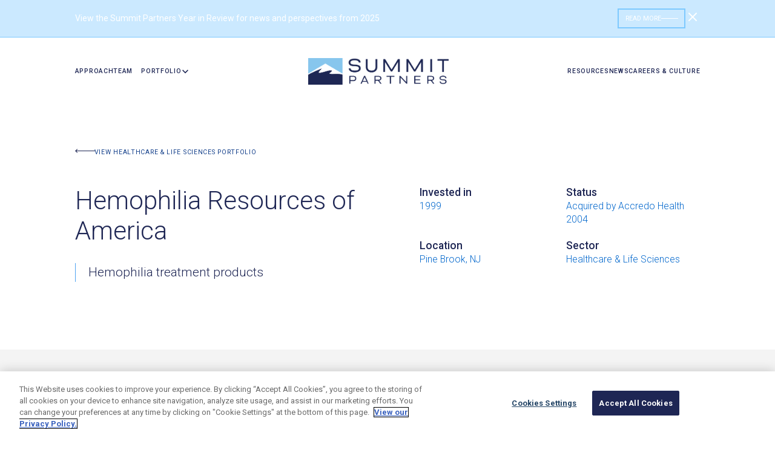

--- FILE ---
content_type: text/html
request_url: https://www.summitpartners.com/companies/hemophilia-resources-of-america?filter=merger&sector=healthcare-life-sciences&sort=date
body_size: 16532
content:
<!DOCTYPE html><!-- Last Published: Tue Jan 20 2026 19:04:08 GMT+0000 (Coordinated Universal Time) --><html data-wf-domain="www.summitpartners.com" data-wf-page="657ae60e477369152b3ae01e" data-wf-site="654370a6dee9bc89637af1eb" lang="en" data-wf-collection="657ae60e477369152b3adf8d" data-wf-item-slug="hemophilia-resources-of-america"><head><meta charset="utf-8"/><title>Summit Partners | Companies | Hemophilia Resources of America</title><meta content="Hemophilia Resources of America provides coagulation products used for self-infusion and related services for the treatment and management of hemophilia." name="description"/><meta content="Summit Partners | Companies | Hemophilia Resources of America" property="og:title"/><meta content="Hemophilia Resources of America provides coagulation products used for self-infusion and related services for the treatment and management of hemophilia." property="og:description"/><meta content="https://cdn.prod.website-files.com/654a30d6a2e16fc3c2a41c5a/6567444737334a43a1ef9881_6565abfee3e50a245e9cf25e_hemophilia%2520-%2520Mockup%25201%2520-%2520Mockup%25202%25232804693.png" property="og:image"/><meta content="Summit Partners | Companies | Hemophilia Resources of America" property="twitter:title"/><meta content="Hemophilia Resources of America provides coagulation products used for self-infusion and related services for the treatment and management of hemophilia." property="twitter:description"/><meta content="https://cdn.prod.website-files.com/654a30d6a2e16fc3c2a41c5a/6567444737334a43a1ef9881_6565abfee3e50a245e9cf25e_hemophilia%2520-%2520Mockup%25201%2520-%2520Mockup%25202%25232804693.png" property="twitter:image"/><meta property="og:type" content="website"/><meta content="summary_large_image" name="twitter:card"/><meta content="width=device-width, initial-scale=1" name="viewport"/><link href="https://cdn.prod.website-files.com/654370a6dee9bc89637af1eb/css/summit-872b50.shared.f922f3fab.min.css" rel="stylesheet" type="text/css" integrity="sha384-+SLz+rA0s+q/gSnoYfXM9jMEsDaeswm7iX/wUh842Pd3qte+mSBTdEQmcyYVcWs8" crossorigin="anonymous"/><link href="https://fonts.googleapis.com" rel="preconnect"/><link href="https://fonts.gstatic.com" rel="preconnect" crossorigin="anonymous"/><script src="https://ajax.googleapis.com/ajax/libs/webfont/1.6.26/webfont.js" type="text/javascript"></script><script type="text/javascript">WebFont.load({  google: {    families: ["Roboto:100,100italic,300,300italic,regular,italic,500,500italic,700,700italic,900,900italic"]  }});</script><script type="text/javascript">!function(o,c){var n=c.documentElement,t=" w-mod-";n.className+=t+"js",("ontouchstart"in o||o.DocumentTouch&&c instanceof DocumentTouch)&&(n.className+=t+"touch")}(window,document);</script><link href="https://cdn.prod.website-files.com/654370a6dee9bc89637af1eb/65e0b281f33d54d32d6263dc_Summit-Partners-Favicon-image_2024.png" rel="shortcut icon" type="image/x-icon"/><link href="https://cdn.prod.website-files.com/654370a6dee9bc89637af1eb/65e0b2b317307cee90e34bae_Webclip-icon-Summit-logo_updated2024.png" rel="apple-touch-icon"/><link href="https://www.summitpartners.com/companies/hemophilia-resources-of-america" rel="canonical"/><!-- Google Tag Manager -->
<script>(function(w,d,s,l,i){w[l]=w[l]||[];w[l].push({'gtm.start':
new Date().getTime(),event:'gtm.js'});var f=d.getElementsByTagName(s)[0],
j=d.createElement(s),dl=l!='dataLayer'?'&l='+l:'';j.async=true;j.src=
'https://www.googletagmanager.com/gtm.js?id='+i+dl;f.parentNode.insertBefore(j,f);
})(window,document,'script','dataLayer','GTM-TC6BF8V');</script>
<!-- End Google Tag Manager -->

<!-- [Attributes by Finsweet] Mirror click events -->
<script defer src="https://cdn.jsdelivr.net/npm/@finsweet/attributes-mirrorclick@1/mirrorclick.js"></script>


<link rel="preconnect" href="https://player.vimeo.com">
<link rel="preconnect" href="https://i.vimeocdn.com">
<link rel="preconnect" href="https://f.vimeocdn.com"><!-- [Attributes by Finsweet] CMS Combine -->
<script async src="https://cdn.jsdelivr.net/npm/@finsweet/attributes-cmscombine@1/cmscombine.js"></script>
<!-- [Attributes by Finsweet] CMS Sort -->
<script async src="https://cdn.jsdelivr.net/npm/@finsweet/attributes-cmssort@1/cmssort.js"></script></head><body class="nav-on-white"><div class="custom-code---wrap"><div class="custom-code---main w-embed"><style>
/* Font rendering */
body {
  -webkit-font-smoothing: antialiased;
  -moz-osx-font-smoothing: grayscale;
  font-smoothing: antialiased;
  text-rendering: optimizeLegibility;
  overscroll-behavior: none;
}

/* Snippet gets rid of top margin on first element in any rich text*/
.w-richtext>:first-child {
	margin-top: 0;
}

/* Snippet gets rid of bottom margin on last element in any rich text*/
.w-richtext>:last-child, .w-richtext ol li:last-child, .w-richtext ul li:last-child {
	margin-bottom: 0;
}

/* Snippet prevents all click and hover interaction with an element */
.clickable-off {
	pointer-events: none;
}

/* Snippet enables all click and hover interaction with an element */
.clickable-on{
  pointer-events: auto;
}

/* Snippet enables you to add class of div-square which creates and maintains a 1:1 dimension of a div.*/
.div-square::after {
	content: "";
	display: block;
	padding-bottom: 100%;
}

/* Form Radio FIeld */
.radio-button{
	display: inline-block;
  vertical-align: baseline;
}

.checkbox{
	display: inline-block;
  vertical-align: baseline;
}

/*Hide focus outline for main content element*/
main:focus-visible {
	outline: -webkit-focus-ring-color auto 0px;
}

/* Make sure containers never lose their center alignment*/
.container-medium, .container-small, .container-large {
	margin-right: auto !important;
	margin-left: auto !important;
}

/*Reset buttons, and links styles*/
a {
	color: inherit;
	text-decoration: inherit;
	font-size: inherit;
}

/*Apply "..." after 5 lines of text */
.text-style-5-lines {
	display: -webkit-box;
	overflow: hidden;
	-webkit-line-clamp: 5;
	-webkit-box-orient: vertical;
}

/*Apply "..." after 3 lines of text */
.text-style-4-lines {
	display: -webkit-box;
	overflow: hidden;
	-webkit-line-clamp: 4;
	-webkit-box-orient: vertical;
}

/*Apply "..." after 3 lines of text */
.text-style-3-lines {
	display: -webkit-box;
	overflow: hidden;
	-webkit-line-clamp: 3;
	-webkit-box-orient: vertical;
}

/*Apply "..." after 2 lines of text */
.text-style-2-lines {
	display: -webkit-box;
	overflow: hidden;
	-webkit-line-clamp: 2;
	-webkit-box-orient: vertical;
}

/*Apply "..." after 1 lines of text */
.text-style-1-lines {
	display: -webkit-box;
	overflow: hidden;
	-webkit-line-clamp: 1;
	-webkit-box-orient: vertical;
}
/* Removes native scrollbar */
.no-scrollbar {
    -ms-overflow-style: none;  // IE 10+
    overflow: -moz-scrollbars-none;  // Firefox
}

.no-scrollbar::-webkit-scrollbar {
    display: none; // Safari and Chrome
}

</style></div><div class="custom-code---spacing w-embed"><style>

/* Margin */

.margin-auto{
	margin: auto;
}

.margin-0{
	margin: 0;
}

.margin-xxs{
	margin: var(--spacing--space-xxs);
}

.margin-xs{
	margin: var(--spacing--space-xs);
}

.margin-s{
	margin: var(--spacing--space-s);
}

.margin-m{
	margin: var(--spacing--space-m);
}

.margin-l{
	margin: var(--spacing--space-l);
}

.margin-xl{
	margin: var(--spacing--space-xl);
}

.margin-xxl{
	margin: var(--spacing--space-xxl);
}

@media screen and (max-width: 991px){
  .margin-auto-tab{
    margin: auto;
  }

  .margin-0-tab{
    margin: 0;
  }

  .margin-xxs-tab{
    margin: var(--spacing--space-xxs);
  }

  .margin-xs-tab{
    margin: var(--spacing--space-xs);
  }

  .margin-s-tab{
    margin: var(--spacing--space-s);
  }

  .margin-m-tab{
    margin: var(--spacing--space-m);
  }

  .margin-l-tab{
    margin: var(--spacing--space-l);
  }

  .margin-xl-tab{
    margin: var(--spacing--space-xl);
  }

  .margin-xxl-tab{
    margin: var(--spacing--space-xxl);
  }
}

@media screen and (max-width: 767px){
  .margin-auto-mob{
    margin: auto;
  }

  .margin-0-mob{
    margin: 0;
  }

  .margin-xxs-mob{
    margin: var(--spacing--space-xxs);
  }

  .margin-xs-mob{
    margin: var(--spacing--space-xs);
  }

  .margin-s-mob{
    margin: var(--spacing--space-s);
  }

  .margin-m-mob{
    margin: var(--spacing--space-m);
  }

  .margin-l-mob{
    margin: var(--spacing--space-l);
  }

  .margin-xl-mob{
    margin: var(--spacing--space-xl);
  }

  .margin-xxl-mob{
    margin: var(--spacing--space-xxl);
  }

}

/* Padding */

.padding-0{
	padding: 0;
}

.padding-xxs{
	padding: var(--spacing--space-xxs);
}

.padding-xs{
	padding: var(--spacing--space-xs);
}

.padding-s{
	padding: var(--spacing--space-s);
}

.padding-m{
	padding: var(--spacing--space-m);
}

.padding-l{
	padding: var(--spacing--space-l);
}

.padding-xl{
	padding: var(--spacing--space-xl);
}

.padding-xxl{
	padding: var(--spacing--space-xxl);
}

@media screen and (max-width: 991px){
  .padding-0-tab{
    padding: 0;
  }

  .padding-xxs-tab{
    padding: var(--spacing--space-xxs);
  }

  .padding-xs-tab{
    padding: var(--spacing--space-xs);
  }

  .padding-s-tab{
    padding: var(--spacing--space-s);
  }

  .padding-m-tab{
    padding: var(--spacing--space-m);
  }

  .padding-l-tab{
    padding: var(--spacing--space-l);
  }

  .padding-xl-tab{
    padding: var(--spacing--space-xl);
  }

  .padding-xxl-tab{
    padding: var(--spacing--space-xxl);
  }
}

@media screen and (max-width: 767px){
  .padding-0-mob{
    padding: 0;
  }

  .padding-xxs-mob{
    padding: var(--spacing--space-xxs);
  }

  .padding-xs-mob{
    padding: var(--spacing--space-xs);
  }

  .padding-s-mob{
    padding: var(--spacing--space-s);
  }

  .padding-m-mob{
    padding: var(--spacing--space-m);
  }

  .padding-l-mob{
    padding: var(--spacing--space-l);
  }

  .padding-xl-mob{
    padding: var(--spacing--space-xl);
  }

  .padding-xxl-mob{
    padding: var(--spacing--space-xxl);
  }
}

/* Spacing size */

.margin-top {
  margin-right: 0px !important;
  margin-bottom: 0px !important;
  margin-left: 0px !important;
}

.padding-top {
  padding-right: 0px !important;
  padding-bottom: 0px !important;
  padding-left: 0px !important;
}
  
.margin-right {
  margin-top: 0px !important;
  margin-bottom: 0px !important;
  margin-left: 0px !important;
}

.padding-right {
  padding-top: 0px !important;
  padding-bottom: 0px !important;
  padding-left: 0px !important;
}

.margin-bottom {
  margin-top: 0px !important;
  margin-right: 0px !important;
  margin-left: 0px !important;
}

.padding-bottom {
  padding-top: 0px !important;
  padding-right: 0px !important;
  padding-left: 0px !important;
}

.margin-left {
  margin-top: 0px !important;
  margin-right: 0px !important;
  margin-bottom: 0px !important;
}
  
.padding-left {
  padding-top: 0px !important;
  padding-right: 0px !important;
  padding-bottom: 0px !important;
}

.padding-y{
	padding-right: 0px !important;
  padding-left: 0px !important;
}

.padding-x{
	padding-top: 0px !important;
  padding-bottom: 0px !important;
}

/* Gap Row */

.row.gap-0{
	margin: 0;
}

.row.gap-xxs{
	margin: calc(var(--spacing--space-xxs) * -1);
}

.row.gap-xs{
	margin: calc(var(--spacing--space-xs) * -1);
}

.row.gap-s{
	margin: calc(var(--spacing--space-s) * -1);
}

.row.gap-m{
	margin: calc(var(--spacing--space-m) * -1);
}

.row.gap-l{
	margin: calc(var(--spacing--space-l) * -1);
}

.row.gap-xl{
	margin: calc(var(--spacing--space-xl) * -1);
}

.row.gap-xxl{
	margin: calc(var(--spacing--space-xxl) * -1);
}

@media screen and (max-width: 991px){
 
  .row.gap-0-tab{
    margin: 0;
  }

  .row.gap-xxs-tab{
    margin: calc(var(--spacing--space-xxs) * -1);
  }

  .row.gap-xs-tab{
    margin: calc(var(--spacing--space-xs) * -1);
  }

  .row.gap-s-tab{
    margin: calc(var(--spacing--space-s) * -1);
  }

  .row.gap-m-tab{
    margin: calc(var(--spacing--space-m) * -1);
  }

  .row.gap-l-tab{
    margin: calc(var(--spacing--space-l) * -1);
  }

  .row.gap-xl-tab{
    margin: calc(var(--spacing--space-xl) * -1);
  }

  .row.gap-xxl-tab{
    margin: calc(var(--spacing--space-xxl) * -1);
  }
}

@media screen and (max-width: 767px){
 
  .row.gap-0-mob{
    margin: 0;
  }

  .row.gap-xxs-mob{
    margin: calc(var(--spacing--space-xxs) * -1);
  }

  .row.gap-xs-mob{
    margin: calc(var(--spacing--space-xs) * -1);
  }

  .row.gap-s-mob{
    margin: calc(var(--spacing--space-s) * -1);
  }

  .row.gap-m-mob{
    margin: calc(var(--spacing--space-m) * -1);
  }

  .row.gap-l-mob{
    margin: calc(var(--spacing--space-l) * -1);
  }

  .row.gap-xl-mob{
    margin: calc(var(--spacing--space-xl) * -1);
  }

  .row.gap-xxl-mob{
    margin: calc(var(--spacing--space-xxl) * -1);
  }
}

/* Gap Column */

.column.gap-0{
	padding: 0;
}

.column.gap-xxs{
	padding: var(--spacing--space-xxs);
}

.column.gap-xs{
	padding: var(--spacing--space-xs);
}

.column.gap-s{
	padding: var(--spacing--space-s);
}

.column.gap-m{
	padding: var(--spacing--space-m);
}

.column.gap-l{
	padding: var(--spacing--space-l);
}

.column.gap-xl{
	padding: var(--spacing--space-xl);
}

.column.gap-xxl{
	padding: var(--spacing--space-xxl);
}

@media screen and (max-width: 991px){
  .column.gap-0-tab{
    padding: 0;
  }

  .column.gap-xxs-tab{
    padding: var(--spacing--space-xxs);
  }

  .column.gap-xs-tab{
    padding: var(--spacing--space-xs);
  }

  .column.gap-s-tab{
    padding: var(--spacing--space-s);
  }

  .column.gap-m-tab{
    padding: var(--spacing--space-m);
  }

  .column.gap-l-tab{
    padding: var(--spacing--space-l);
  }

  .column.gap-xl-tab{
    padding: var(--spacing--space-xl);
  }

  .column.gap-xxl-tab{
    padding: var(--spacing--space-xxl);
  }
}

@media screen and (max-width: 767px){
  .column.gap-0-mob{
    padding: 0;
  }

  .column.gap-xxs-mob{
    padding: var(--spacing--space-xxs);
  }

  .column.gap-xs-mob{
    padding: var(--spacing--space-xs);
  }

  .column.gap-s-mob{
    padding: var(--spacing--space-s);
  }

  .column.gap-m-mob{
    padding: var(--spacing--space-m);
  }

  .column.gap-l-mob{
    padding: var(--spacing--space-l);
  }

  .column.gap-xl-mob{
    padding: var(--spacing--space-xl);
  }

  .column.gap-xxl-mob{
    padding: var(--spacing--space-xxl);
  }
}

</style></div><div class="custom-code---nav-dark-blue w-embed"><style>

/* Styling for dark blue navbar */
@media screen and (max-width: 991px) {
	.nav-dark-blue .navbar-component {
		background-color: var(--color--dark-blue)!important;
	}
	.nav-dark-blue .navbar-menu {
		background-color: var(--color--dark-blue)!important;
  }
}
</style></div><div class="custom-code---nav-on-white w-embed"><style>

/* Styling for navbar on white */
.nav-on-white .navbar-component {
	background-color: var(--color--white);
}

.nav-on-white .navbar-dropdown-toggle,
.nav-on-white .navbar-link,
.nav-on-white .navbar-dropdown-line {
  color: var(--color--darkest-blue)!important;
}

.nav-on-white .navbar-dropdown-list.w--open {
	background-color: var(--gray)!important;
}

.nav-on-white .navbar-dropdown-link {
  color: var(--color--darkest-blue)!important;
}

.nav-on-white .navbar-dropdown-link:is(:hover, :active, :focus) {
  color: var(--color--blue)!important;
}
.nav-on-white .menu-icon_line-top,
.nav-on-white .menu-icon_line-middle,
.nav-on-white .menu-icon_line-bottom {
	background-color: var(--color--blue)!important;
}

@media screen and (max-width: 991px) {
	.nav-on-white .navbar-menu {
		background-color: var(--color--white)!important;
  }
}
</style></div><div class="custom-code---other w-embed"><style>

  /* Screen Reader Only Element */

  .sr-only {
    position: absolute;
    width: 1px;
    height: 1px;
    padding: 0;
    margin: -1px;
    overflow: hidden;
    clip: rect(0, 0, 0, 0);
    border: 0;
    white-space: nowrap; /* added line to prevent content from unwrapping */
  }

  /* Nav Adjustments */

  /* For screen sizes between 1230px and 1070px */
  @media screen and (min-width: 1070px) and (max-width: 1230px) {
    .navbar-dropdown-list.w--open {
      min-width: 160px;
    }
  }

  /* For screen sizes of 1070px and below */
  @media screen and (max-width: 1070px) {
    .navbar-dropdown-list.w--open {
      min-width: 125px;
    }
  }

  /* Hover States */

  .sector-link:is(:hover,:focus,:active) .sector-link-chevron {
    transform: translateX(4px);
  }
  .back-to-team-link:is(:hover,:focus,:active) .btt-arrow-hover {
    width: 69px;
  }
  .nr-card:is(:hover,:focus,:active) .nr-image {
    opacity: 100%;
    bottom: 0%;
  }
  .investments-list-link:is(:hover,:focus,:active) .ill-arrow-hover {
    width: 48px;
  }
  .stats-card:is(:hover,:focus,:active) .stats-card-color {
    bottom: 0%;
  }

  /* Other Adjustments */

  .case-study-blockquote:after {
    content: '”';
  }
  .text-style-3-lines {
    display: -webkit-box;
    -webkit-line-clamp: 3;
    -webkit-box-orient: vertical;
    overflow: hidden;
    text-overflow: ellipsis;
    white-space: normal;
  }
  .nr-slider-nav.w-slider-nav.is-last {
    display: flex;
    gap: 1rem;
  }
  .nr-slider-nav .w-slider-dot {
    height: 8px!important;
    width: 8px!important;
    margin: 0px!important;
    background-color: var(--color--dark-blue);  
  }
  .nr-slider-nav .w-slider-dot.w-active {
    background-color: var(--color--light-blue);  
  }

  .sector-news-pagination.w-slider-nav,
  .backing-slider-pagination.w-slider-nav {
    display: flex;
    gap: 1rem;
  }
  .sector-news-pagination .w-slider-dot,
  .backing-slider-pagination .w-slider-dot {
    height: 8px!important;
    width: 8px!important;
    margin: 0px!important;
    background-color: var(--color--dark-blue);  
  }
  .backing-slider-pagination .w-slider-dot {
    background-color: var(--color--lightest-blue);  
  }
  .sector-news-pagination .w-slider-dot.w-active {
    background-color: var(--color--light-blue);  
  }
  .backing-slider-pagination .w-slider-dot.w-active {
    background-color: var(--color--blue);
  }

  /* Case Study Checkbox */
  .w-checkbox-input--inputType-custom.w--redirected-checked {
    align-self: flex-end;
    background-color: white;
    background-image: none!important;
    border-color: transparent;
  }

  .sectors-link-item:last-child {
    border-bottom: none;
  }

  /* Grow Animation */
  .grow-img img {
    transition: transform 200ms ease-out;
    transform: scale(1);
  }
  .grow-img:is(:hover,:active,:focus) img {
    transform: scale(1.05);
  }

  /* Team Hover */
  .team-member-item:is(:hover,:active,:focus) .member-name {
    color: var(--swatch--blue);
  }

  /* Lottie Arrow Margin Fix */
  .lottie-arrow-parent .lottie-arrow.is-flipped {
    margin-right: -16px;
    transition: margin-right 300ms ease
  }
  .lottie-arrow-parent:is(:hover,:active,:focus) .lottie-arrow.is-flipped {
    margin-right: 0;
  }

  /* Careers Footer Gradient */
  .careers-gradient-wrap:is(:hover,:active,:focus) .careers-gradient-alt {
    opacity: 1;	
  }

  /* Resources Grid Hover */
  .resources-grid-item.is-lightest-blue:is(:hover,:active,:focus) {
    background-color: var(--color--light-blue);
  }
  .resources-grid-item.is-lightest-blue:is(:hover,:active,:focus) .sector-tag {
    background-color: var(--swatch--dark-blue);
  }
  .resources-grid-item.is-blue:is(:hover,:active,:focus) {
    background-color: var(--color--blue);
  }
  .resources-grid-item.is-blue:is(:hover,:active,:focus) .sector-tag {
    background-color: var(--swatch--dark-blue);
  }
  .resources-grid-item.is-purple:is(:hover,:active,:focus) {
    background-color: var(--swatch--tag-purple);
  }
  .resources-grid-item.is-purple:is(:hover,:active,:focus),
  .resources-grid-item.is-purple:is(:hover,:active,:focus) a {
    color: var(--swatch--purple);
  }
  .resources-grid-item.is-purple:is(:hover,:active,:focus) .sector-tag {
    background-color: var(--swatch--purple);
  }
  .resources-grid-item.is-purple:is(:hover,:active,:focus) .sector-tag {
    color: var(--swatch--tag-purple);
  }
  .office-tabs-component.visible {
    opacity:1!important;
  }
  .w-slider-dot {
    opacity: 1;
    transition: opacity 200ms ease;
  }
  .w-slider-dot:is(:hover,:active,:focus) {
    opacity: .6;
  }
  .inline-link-light-blue {
    text-decoration-line: underline;
    text-decoration-thickness: 0.125rem;
    text-underline-offset: 0.5rem;
  }
  .w-checkbox-input--inputType-custom.w--redirected-checked {
    background-color: var(--color--darkest-blue);
    align-self: unset;
  }
  .ot-sdk-show-settings.is-richtext-link {
    color: var(--color--darkest-blue)!important;
    font-size: var(--text-desktop--body)!important;
    font-weight: bold!important;
    text-decoration: underline!important;
  }
  .ot-sdk-show-settings.is-richtext-link:is(:focus,:active,:hover) {
    color: var(--color--blue)!important;
  }

.navbar-component {
  transition: background-color 450ms ease, opacity 300ms ease, top 300ms ease;
}
</style></div><div class="custom-code---slider-css w-embed"><style>
.swiper-slide {
  transition-property: none!important;
}
.swiper-slide.is-content {
	opacity:0%!important;
}
.swiper-slide-active.is-content {
	opacity:100%!important;
}
.swiper-slide.is-photos {
    transform: scale(.75) !important;
    opacity: 60% !important;
}
.swiper-slide.is-photos.swiper-slide-active {
	transform: scale(1)!important;
  opacity: 100%!important;
}

/*
/* From 1400px to 1600px 
@media (min-width: 1400px) and (max-width: 1599px) {
    .swiper-slide.is-photos {
        transform: scale(.75) translateX(5vw) !important;
    }
}

/* From 1600px to 1800px 
@media (min-width: 1600px) and (max-width: 1799px) {
    .swiper-slide.is-photos {
        transform: scale(.75) translateX(7vw) !important;
    }
}

/* From 1800px and up 
@media (min-width: 1800px) {
    .swiper-slide.is-photos {
        transform: scale(.75) translateX(8vw) !important;
    }
}
*/

/* Swiper pagination */
.swiper-pagination,
.swiper-pagination-3 {
	position: relative!important;
	/*transform: rotate(180deg)!important;*/
  display: flex!important;
  gap: 1rem!important;
  width: auto!important;
}
.swiper-pagination-bullet {
	background-color: var(--color--light-blue)!important;
  opacity: 100%!important;
  margin: 0!important;
  transition: background-color .2s ease;
}
.swiper-pagination-bullet-active {
	background-color: var(--color--dark-blue)!important;
}
</style></div><div class="custom-code---fluid-responsive w-embed"><style>
  html { font-size: calc(0.625rem + 0.41666666666666663vw); }
  @media screen and (max-width:1920px) { html { font-size: calc(0.625rem + 0.41666666666666674vw); } }
  @media screen and (max-width:1440px) { html { font-size: calc(-0.12500000000000022rem + 1.2500000000000002vw); } }
  @media screen and (max-width:1280px) { html { font-size: calc(0.25000000000000006rem + 0.7812499999999999vw); } }
  @media screen and (max-width:1024px) { html { font-size: 0.75rem; } }
  @media screen and (max-width:992px) { html { font-size: calc(1.2334307992202729rem + -0.7797270955165693vw); } }
  @media screen and (max-width:479px) { html { font-size: 1rem; } }
</style></div><div class="community_vertical-text-styling w-embed"><style>
@media (min-width: 992px) {
  .vertical-text {
	writing-mode: vertical-rl;
  }
}
</style></div></div><main class="page-wrapper"><div hide-dyn="container" data-wf--banner--variant="solid-blue" class="banner_global-hide w-dyn-list"><div role="list" class="section_banner w-variant-22592895-267f-7f57-53d6-f1eb9c5dcd9a w-dyn-items"><div role="listitem" class="w-dyn-item"><div class="page-padding"><a href="https://www.summitpartners.com/2025" class="banner_link w-inline-block"><div class="container-m-plus"><div class="banner_inner w-variant-22592895-267f-7f57-53d6-f1eb9c5dcd9a"><div class="banner_content"><div class="banner_heading">View the Summit Partners Year in Review for news and perspectives from 2025</div><div class="banner_text-link hide-mobile-portrait"><div class="link-text">Read More</div><div class="banner_line"></div></div></div><div data-banner="close" class="banner_close"><div class="close_icon w-embed"><svg width="24" height="24" viewBox="0 0 24 24" fill="none" xmlns="http://www.w3.org/2000/svg">
<path d="M18 6L6 18" stroke="currentColor" stroke-width="2" stroke-linecap="round" stroke-linejoin="round"/>
<path d="M6 6L18 18" stroke="currentColor" stroke-width="2" stroke-linecap="round" stroke-linejoin="round"/>
</svg></div></div></div><div class="hide"><div class="w-embed w-script"><script>
/*
;(function(){
  // — Helpers (unchanged) —
  function parseRGBA(s) {
    const m = s.match(/rgba?\(\s*(\d+),\s*(\d+),\s*(\d+)(?:,\s*([\d.]+))?\s*\)/);
    return m
      ? [ +m[1], +m[2], +m[3], m[4]!=null ? +m[4] : 1 ]
      : [255,255,255,1];
  }

  function blend(fg, bg) {
    const [fr,fgc,fb,fa] = fg;
    const [br,bg_,bb,ba] = bg;
    const a = fa + ba*(1-fa);
    if (!a) return [0,0,0,0];
    return [
      (fr*fa + br*ba*(1-fa)) / a,
      (fgc*fa + bg_*ba*(1-fa)) / a,
      (fb*fa + bb*ba*(1-fa)) / a,
      a
    ];
  }

  function getUnderElements(x,y, el) {
    const list = [], seen = new Set(), last = null;
    el.style.pointerEvents = 'none';
    while (true) {
      const hit = document.elementFromPoint(x,y);
      if (!hit || seen.has(hit)) break;
      seen.add(hit);
      list.push(hit);
      hit.style.pointerEvents = 'none';
    }
    list.forEach(i => i.style.pointerEvents = '');
    el.style.pointerEvents = '';
    return list;
  }

  function sampleComposite(x,y, bannerEl) {
    let comp = parseRGBA(getComputedStyle(document.body).backgroundColor);
    for (const el of getUnderElements(x,y,bannerEl)) {
      const bgc = getComputedStyle(el).backgroundColor;
      if (!bgc || bgc==='transparent' || bgc==='rgba(0, 0, 0, 0)') continue;
      comp = blend(parseRGBA(bgc), comp);
      if (parseRGBA(bgc)[3] === 1) break;
    }
    return comp;
  }

  function getBrightness([r,g,b]) {
    return (r*299 + g*587 + b*114)/1000;
  }

  // — Main —
  function adjustBanner() {
    const sampler = document.querySelector('.section_banner');
    const wrapper = document.querySelector('.banner_inner');
    const hero    = document.querySelector('header.section-header');
    if (!sampler || !wrapper) return;

    // 1) Are we still "over" the hero (video) section?
    const bannerHeight = sampler.getBoundingClientRect().height;
    let overHero = false;
    if (hero) {
      const hr = hero.getBoundingClientRect();
      overHero = hr.top < bannerHeight && hr.bottom > 0;
    }

    let color;
    if (overHero) {
      // always white when on your hero video
      color = '#fff';
    } else {
      // otherwise fall back to brightness-based sampling
      const rect = sampler.getBoundingClientRect();
      const cx   = rect.left + rect.width/2;
      const cy   = rect.top  + rect.height/2;
      const [r,g,b] = sampleComposite(cx, cy, sampler);
      color = getBrightness([r,g,b]) > 128 ? '#000' : '#fff';
    }

    // 2) apply it once on the wrapper so every child inherits
    wrapper.style.color = color;
    wrapper.querySelectorAll('.banner_line')
           .forEach(el => el.style.backgroundColor = color);
    wrapper.querySelectorAll('svg path')
           .forEach(p => {
             p.setAttribute('stroke', color);
             p.setAttribute('fill',   color);
           });
  }

  ['load','resize','scroll','DOMContentLoaded']
    .forEach(evt => window.addEventListener(evt, adjustBanner));
})();

*/
</script></div></div></div></a></div></div></div></div><div data-animation="default" class="nav_component_wrapper w-nav" data-easing2="ease" fs-scrolldisable-element="smart-nav" data-easing="ease" data-collapse="medium" data-w-id="1f1684b1-d272-c672-3c16-0074150fc7d9" role="banner" data-duration="400"><div class="navbar-component"><div class="navbar-container"><a href="/" class="navbar-logo-link show-tablet w-nav-brand"><img src="https://cdn.prod.website-files.com/654370a6dee9bc89637af1eb/6596559140ccaa759597948e_Summit%20Blue.png" loading="lazy" sizes="(max-width: 479px) 98vw, (max-width: 767px) 99vw, (max-width: 1160px) 100vw, 1160px" srcset="https://cdn.prod.website-files.com/654370a6dee9bc89637af1eb/6596559140ccaa759597948e_Summit%20Blue-p-500.png 500w, https://cdn.prod.website-files.com/654370a6dee9bc89637af1eb/6596559140ccaa759597948e_Summit%20Blue-p-800.png 800w, https://cdn.prod.website-files.com/654370a6dee9bc89637af1eb/6596559140ccaa759597948e_Summit%20Blue.png 1160w" alt="" class="navbar-logo is-scrolled"/><img src="https://cdn.prod.website-files.com/654370a6dee9bc89637af1eb/6596559140ccaa759597948e_Summit%20Blue.png" loading="lazy" sizes="100vw" srcset="https://cdn.prod.website-files.com/654370a6dee9bc89637af1eb/6596559140ccaa759597948e_Summit%20Blue-p-500.png 500w, https://cdn.prod.website-files.com/654370a6dee9bc89637af1eb/6596559140ccaa759597948e_Summit%20Blue-p-800.png 800w, https://cdn.prod.website-files.com/654370a6dee9bc89637af1eb/6596559140ccaa759597948e_Summit%20Blue.png 1160w" alt="" class="navbar-logo on-white"/></a><div class="navbar-menu-button w-nav-button"><div class="menu-icon"><div class="menu-icon_line-top"></div><div class="menu-icon_line-middle"></div><div class="menu-icon_line-bottom"></div></div></div><nav role="navigation" class="navbar-menu w-nav-menu"><div class="navbar-links-left"><a href="/approach" class="navbar-link w-nav-link">Approach</a><a href="/team" class="navbar-link w-nav-link">team</a><div data-hover="true" data-delay="200" data-w-id="1f1684b1-d272-c672-3c16-0074150fc7e8" class="navbar-menu-dropdown w-dropdown"><div class="navbar-dropdown-toggle w-dropdown-toggle"><div class="navbar-link with-dropdown">portfolio</div><div class="dropdown-chevron w-embed"><svg width=" 100%" height=" 100%" viewBox="0 0 16 16" fill="none" xmlns="http://www.w3.org/2000/svg">
<path fill-rule="evenodd" clip-rule="evenodd" d="M2.55806 6.29544C2.46043 6.19781 2.46043 6.03952 2.55806 5.94189L3.44195 5.058C3.53958 4.96037 3.69787 4.96037 3.7955 5.058L8.00001 9.26251L12.2045 5.058C12.3021 4.96037 12.4604 4.96037 12.5581 5.058L13.4419 5.94189C13.5396 6.03952 13.5396 6.19781 13.4419 6.29544L8.17678 11.5606C8.07915 11.6582 7.92086 11.6582 7.82323 11.5606L2.55806 6.29544Z" fill="currentColor"/>
</svg></div></div><nav class="navbar-dropdown-list w-dropdown-list"><div class="navbar-dropdown-line"></div><a href="/portfolio" class="navbar-dropdown-link w-dropdown-link">our portfolio</a><a href="/sectors/technology" class="navbar-dropdown-link w-dropdown-link">Technology</a><a href="/sectors/healthcare-life-sciences" class="navbar-dropdown-link w-dropdown-link">Healthcare &amp; Life Sciences</a><a href="/sectors/growth-products-services" class="navbar-dropdown-link w-dropdown-link">Growth Products &amp; Services</a></nav></div></div><a href="/" class="navbar-logo-link w-nav-brand"><div class="image-align w-embed"><style>
.navbar-logo {
	vertical-align: top;
}
</style></div><img src="https://cdn.prod.website-files.com/654370a6dee9bc89637af1eb/6596559140ccaa759597948e_Summit%20Blue.png" loading="lazy" sizes="(max-width: 1160px) 100vw, 1160px" srcset="https://cdn.prod.website-files.com/654370a6dee9bc89637af1eb/6596559140ccaa759597948e_Summit%20Blue-p-500.png 500w, https://cdn.prod.website-files.com/654370a6dee9bc89637af1eb/6596559140ccaa759597948e_Summit%20Blue-p-800.png 800w, https://cdn.prod.website-files.com/654370a6dee9bc89637af1eb/6596559140ccaa759597948e_Summit%20Blue.png 1160w" alt="" class="navbar-logo is-scrolled"/><img src="https://cdn.prod.website-files.com/654370a6dee9bc89637af1eb/6596559140ccaa759597948e_Summit%20Blue.png" loading="lazy" sizes="100vw" srcset="https://cdn.prod.website-files.com/654370a6dee9bc89637af1eb/6596559140ccaa759597948e_Summit%20Blue-p-500.png 500w, https://cdn.prod.website-files.com/654370a6dee9bc89637af1eb/6596559140ccaa759597948e_Summit%20Blue-p-800.png 800w, https://cdn.prod.website-files.com/654370a6dee9bc89637af1eb/6596559140ccaa759597948e_Summit%20Blue.png 1160w" alt="" class="navbar-logo on-white"/></a><div class="navbar-links-right"><a href="/resources" class="navbar-link w-nav-link">resources</a><a href="/news" class="navbar-link w-nav-link">news</a><a href="/summit-careers" class="navbar-link w-nav-link">careers &amp; culture</a></div></nav></div></div></div><header class="section-header"><div class="banner_fix"></div><div class="page-padding"><div class="container-m-plus"><div class="company-hero-padding"><div class="ch-content-wrapper"><div class="inline-block"><a href="/sectors/healthcare-life-sciences" class="back-to-team-link lottie-arrow-parent w-inline-block"><div data-is-ix2-target="1" class="lottie-arrow is-flipped" data-w-id="25d3574d-370b-c043-5018-600fdd405e16" data-animation-type="lottie" data-src="https://cdn.prod.website-files.com/654370a6dee9bc89637af1eb/65722df6f9de23459a4158ac_Summit%20Arrow.json" data-loop="0" data-direction="1" data-autoplay="0" data-renderer="svg" data-duration="0" data-ix2-initial-state="0"></div><div class="btt-text text-color-dark-blue w-embed">View Healthcare &amp; Life Sciences Portfolio</div><div class="sr-only">Back to Portfolio</div></a></div><div class="margin-top margin-l"><div class="ch-content-layout"><div class="ch-content-left"><h1 class="heading-m">Hemophilia Resources of America</h1><div class="margin-top margin-m"><div class="ch-text-wrapper"><div class="text-xl text-weight-light">Hemophilia treatment products</div></div></div></div><div class="ch-content-right"><div id="w-node-_07390287-01eb-5019-907f-06ff85dc8269-2b3ae01e" class="company-feature-wrapper"><div class="company-feature-card"><div class="cf-heading">Invested in</div><div class="text-m text-color-blue text-weight-light">1999</div></div><div id="w-node-e54cfa10-a99d-f470-a832-5b05260362df-2b3ae01e" class="company-feature-card"><div class="cf-heading">Status</div><div class="text-m text-color-blue text-weight-light w-richtext"><p>Acquired by Accredo Health 2004</p></div></div><div id="w-node-_7367d875-b9cf-2e90-7749-5b6c5369c1c5-2b3ae01e" class="company-feature-card"><div class="cf-heading">Location</div><div class="text-m text-color-blue text-weight-light">Pine Brook, NJ</div></div><div id="w-node-_76935a3e-ec25-33af-c217-04d79e3864b9-2b3ae01e" class="company-feature-card"><div class="cf-heading">Sector</div><div class="text-m text-color-blue text-weight-light">Healthcare &amp; Life Sciences</div><div class="text-m text-color-blue text-weight-light w-dyn-bind-empty"></div></div><div id="w-node-abe6f17d-46af-06fc-929b-6b7ee9c47f01-2b3ae01e" class="hide"><div class="company-feature-card"><div class="cf-heading">Sector</div><div class="w-dyn-list"><div role="list" class="w-dyn-items"><div role="listitem" class="w-dyn-item"><div class="text-m text-color-blue text-weight-light">Growth Products &amp; Services</div></div></div></div></div></div><div id="w-node-_1fd659e2-c4a3-69ae-66cd-2ec2eb47c2e3-2b3ae01e" class="company-feature-card w-condition-invisible"><div class="cf-heading">Website</div><a tabindex="1" href="#" class="cf-link w-inline-block"><div ea-truncate-https="target" class="text-m text-weight-light w-dyn-bind-empty"></div><div class="icon-1x1-xs-copy w-embed"><svg xmlns="http://www.w3.org/2000/svg" width="11" height="10" viewBox="0 0 11 10" fill="none">
<path d="M1.01562 1.28144L9.48484 1.26514L9.53316 9.73447M9 1.55512L1 9.55512" stroke="#0066CC"/>
</svg></div></a></div><div class="company-team-wrapper w-condition-invisible"><div class="w-condition-invisible"><div class="cf-heading">Summit Team</div><div id="w-node-_3ab7b1d3-a2cd-b934-2d80-93db4f0f5973-2b3ae01e" class="margin-top margin-s"><div class="company-team-content"><div class="w-dyn-list"><div class="w-dyn-empty"><div>No items found.</div></div></div></div></div></div></div></div></div></div></div></div></div></div></div></header><div class="main-wrapper"><section class="section-quote w-condition-invisible"><div class="page-padding"><div class="container-m-plus"><div class="padding-y padding-xxl"><div class="quote-stats-component"><div class="qs-left"><div class="qs-quote-wrapper"><p class="heading-s text-color-lightest-blue w-dyn-bind-empty"></p><div class="margin-top margin-m w-condition-invisible"><div class="quote-signature-wrapper"><div class="text-m text-color-white w-dyn-bind-empty"></div><div class="quote-title-company w-condition-invisible"><div class="text-s text-color-white w-dyn-bind-empty"></div><div class="text-s text-color-white w-condition-invisible">|</div><div class="quote-company w-dyn-bind-empty"></div></div></div></div></div></div><div class="qs-right w-condition-invisible"><div class="qs-stats-wrapper"><div class="stats-card w-condition-invisible"><div class="stats-card-content"><div class="stats-card-heading w-dyn-bind-empty"></div><div class="company-label-rich-text w-dyn-bind-empty w-richtext"></div></div><div class="stats-card-color is-light-blue"></div></div><div class="stats-card w-condition-invisible"><div class="stats-card-content"><div class="stats-card-heading w-dyn-bind-empty"></div><div class="company-label-rich-text w-dyn-bind-empty w-richtext"></div></div><div class="stats-card-color is-green"></div></div><div class="stats-card w-condition-invisible"><div class="stats-card-content"><div class="stats-card-heading w-dyn-bind-empty"></div><div class="company-label-rich-text w-dyn-bind-empty w-richtext"></div></div><div class="stats-card-color is-purple"></div></div><div class="stats-card w-condition-invisible"><div class="stats-card-content"><div class="stats-card-heading w-dyn-bind-empty"></div><div class="company-label-rich-text w-dyn-bind-empty w-richtext"></div></div><div class="stats-card-color is-orange"></div></div><div class="stats-card w-condition-invisible"><div class="stats-card-content"><div class="stats-card-heading w-dyn-bind-empty"></div><div class="company-label-rich-text w-dyn-bind-empty w-richtext"></div></div><div class="stats-card-color is-yellow"></div></div><div class="stats-card w-condition-invisible"><div class="stats-card-content"><div class="stats-card-heading w-dyn-bind-empty"></div><div class="company-label-rich-text w-dyn-bind-empty w-richtext"></div></div><div class="stats-card-color is-light-blue"></div></div></div></div><div class="qs-right w-condition-invisible"><div class="qs-text-wrapper"><p class="text-m text-color-lightest-blue text-weight-light w-dyn-bind-empty"></p></div></div></div></div></div></div><div class="light-2"></div></section><section class="section-tiles w-condition-invisible"><div class="page-padding"><div class="container-m-plus"><div class="padding-y padding-xxl"><div class="stats-component"><div class="stats-card in-component w-condition-invisible"><div class="stats-card-content"><div class="stats-card-heading w-dyn-bind-empty"></div><div class="company-label-rich-text w-dyn-bind-empty w-richtext"></div></div><div class="stats-card-color is-light-blue"></div></div><div class="stats-card in-component w-condition-invisible"><div class="stats-card-content"><div class="stats-card-heading w-dyn-bind-empty"></div><div class="company-label-rich-text w-dyn-bind-empty w-richtext"></div></div><div class="stats-card-color is-green"></div></div><div class="stats-card in-component w-condition-invisible"><div class="stats-card-content"><div class="stats-card-heading w-dyn-bind-empty"></div><div class="company-label-rich-text w-dyn-bind-empty w-richtext"></div></div><div class="stats-card-color is-purple"></div></div><div class="stats-card in-component w-condition-invisible"><div class="stats-card-content"><div class="stats-card-heading w-dyn-bind-empty"></div><div class="company-label-rich-text w-dyn-bind-empty w-richtext"></div></div><div class="stats-card-color is-yellow"></div></div><div class="stats-card in-component w-condition-invisible"><div class="stats-card-content"><div class="stats-card-heading w-dyn-bind-empty"></div><div class="company-label-rich-text w-dyn-bind-empty w-richtext"></div></div><div class="stats-card-color is-orange"></div></div><div class="stats-card in-component w-condition-invisible"><div class="stats-card-content"><div class="stats-card-heading w-dyn-bind-empty"></div><div class="company-label-rich-text w-dyn-bind-empty w-richtext"></div></div><div class="stats-card-color is-light-blue"></div></div></div></div></div></div><div class="light-2"></div></section><section class="section-company-body"><div class="page-padding"><div class="container-m-plus"><div class="padding-y padding-xxxl"><div class="company-body-layout"><div id="w-node-_21951c77-bdbb-d1cf-cd55-1c89d9d42a8c-2b3ae01e" class="company-team-wrapper"><div class="w-condition-invisible"><div class="cf-heading">Summit Team</div><div id="w-node-_8e6cb019-a9bb-545f-1289-40a27315ff2c-2b3ae01e" class="margin-top margin-s"><div class="company-team-content"><div class="w-dyn-list"><div class="w-dyn-empty"><div>No items found.</div></div></div></div></div></div></div><div class="company-body-content"><div class="intro-rich-text w-richtext"><p>Hemophilia Resources of America provides coagulation products used for self-infusion and related services for the treatment and management of hemophilia.</p></div><div class="margin-top margin-xl w-condition-invisible"><h2 class="heading-s">How Summit Partners Helped</h2><div class="margin-top margin-s"><div class="rich-text is-helped w-dyn-bind-empty w-richtext"></div></div></div></div></div></div></div></div></section><section hide-dyn="container" class="section-articles"><div class="page-padding"><div class="container-m-plus"><div class="padding-y padding-xxxl position-relative"><div class="heading-wrapper text-align-center"><h2 class="heading-xl text-color-light-blue">Related News</h2></div><div class="margin-top margin-l"><div class="nr-collection-desktop w-dyn-list"><div class="hide w-dyn-empty"><div>No items found.</div></div></div><div class="nr-collection-desktop w-dyn-list"><div class="hide w-dyn-empty"><div>No items found.</div></div></div><a fs-cmssort-reverse="true" fs-cmssort-element="trigger-5" fs-cmssort-field="date" href="#" class="fs_cmssort_button-related w-button">Button Text</a></div></div></div></div></section><section class="section-latest-updates is-dark-blue"><div class="page-padding"><div class="page-padding"><div class="padding-y padding-huge"><div class="container-m-plus"><div class="latest-updates-grid"><div class="max-width-480"><div class="margin-bottom margin-s"><h2 class="heading-l text-color-light-blue">Get the Latest from Summit Partners</h2></div><div class="max-width-378"><p class="text-xl text-color-lightest-blue text-weight-light">Subscribe to our newsletter to stay up to date on our partners, portfolio, and more.</p></div></div><div data-wf--hubspot-form---jrd--variant="base" name="Form Block" class="full-height"><div class="full-height w-form"><form id="email-form" name="email-form" data-name="Email Form" method="get" data-webflow-hubspot-api-form-url="https://hubspotonwebflow.com/api/forms/9ab211e4-290d-4226-8666-8a5ea50f2424" class="email-updates-form" data-wf-page-id="657ae60e477369152b3ae01e" data-wf-element-id="6c8f55b1-9ea5-81aa-96f3-2ea6b0433223"><div class="extra-form-css w-embed"><style>
form.email-updates-form span,
form.email-updates-form span strong,
form.email-updates-form span strong a,
form.email-updates-form span a {
	color: var(--color--lightest-blue)!important;
  font-weight: 300;
  text-decoration: underline!important;
}
form.email-updates-form span:is(:focus,:hover,:active),
form.email-updates-form span strong:is(:focus,:hover,:active),
form.email-updates-form span strong a:is(:focus,:hover,:active),
form.email-updates-form span a:is(:focus,:hover,:active) {
  text-decoration: none!important;
}
.new-form-submit:after {
  content: "";
  position: absolute;
  right: 1.25rem;
  top: 50%;
  transform: translateY(-50%);
  width: 2rem;
  height: 1px;
  background-color: white;
}
.updates-success-wrap.on-gray {
	color: var(--color--darkest-blue)!important;
}
</style></div><div class="updates-form-top"><input class="updates-form-field w-input" data-wfhsfieldname="FormTextInput-2" maxlength="256" name="Name" data-name="Name" placeholder="Name" type="text" id="name"/><input class="updates-form-field w-input" data-wfhsfieldname="FormTextInput-3" maxlength="256" name="Company" data-name="Company" placeholder="Company" type="text" id="company"/></div><input class="updates-form-field w-input" data-wfhsfieldname="FormTextInput-4" maxlength="256" name="email" data-name="Email" placeholder="Email Address" type="email" id="email" required=""/><div class="button-disclaimer-wrapper"><input type="submit" data-wait="Please wait..." class="new-form-submit w-button" value="Submit"/><div class="max-width-200"><div class="updates-terms">By clicking Sign Up, you agree to our <a href="/terms-of-use" class="form-link">Terms and Conditions</a></div></div></div><input type="hidden" name="hutk" value=""/><input type="hidden" name="ipAddress" value=""/><input type="hidden" name="pageUri" value=""/><input type="hidden" name="pageId" value=""/><input type="hidden" name="pageName" value=""/><input type="hidden" name="0-1_referrer_url" data-hubspot-form-id="f0e11066-cceb-46d6-8079-77fb54095d32" value=""/></form><div class="updates-success-wrap w-form-done"><div>Thank you for subscribing. <a href="https://communications.summitpartners.com/the-ascent-q3-2025" target="_blank" class="updates-link">View the latest issue of <em>The Ascent</em></a>, or <a href="https://www.linkedin.com/company/summit-partners" target="_blank" class="updates-link">follow Summit Partners on LinkedIn</a> for the latest news and content.</div></div><div class="updates-error-wrap w-form-fail"><div>We were not able to submit your form. Please try again.</div></div></div></div></div></div></div></div></div><div class="light-updates-form is-right"></div></section><div class="nested-items---do-not-delete"><div class="w-dyn-list"><div fs-cmsnest-collection="sector" fs-cmsnest-element="template-reference" role="list" class="w-dyn-items"><div role="listitem" class="w-dyn-item"><a href="/sectors/growth-products-services">Growth Products &amp; Services</a></div></div></div><div class="w-dyn-list"><div fs-cmsnest-collection="subsector" fs-cmsnest-element="template-reference" role="list" class="w-dyn-items"><div role="listitem" class="w-dyn-item"><a href="/sub-sector/healthcare-services">Healthcare Services</a></div></div></div></div></div><footer class="footer"><div class="page-padding"><div class="container-m-plus"><div class="footer-padding-y"><div class="footer-component"><div id="w-node-_1db88fb9-f3c9-e61c-483d-ffa6943ecfdb-943ecfd6" class="footer-link-column"><a href="/" class="footer-logo-link w-nav-brand"><img src="https://cdn.prod.website-files.com/654370a6dee9bc89637af1eb/65439735c0bb177dded47bea_Logo.svg" loading="lazy" alt="" class="navbar-logo"/></a><div class="margin-top margin-l"><div class="footer-links-label">Contact Us</div></div><div class="margin-top margin-24"><div class="footer-links-list"><a href="/contact?offices-tab=boston" class="footer-link">Boston</a><a href="/contact?offices-tab=menlopark" class="footer-link">Menlo Park</a><a href="/contact?offices-tab=newyork" class="footer-link">New York</a><a href="/contact?offices-tab=london" class="footer-link">London</a><a href="/contact?offices-tab=luxembourg" class="footer-link">Luxembourg</a></div></div></div><div id="w-node-_1db88fb9-f3c9-e61c-483d-ffa6943ecfed-943ecfd6" class="footer-link-column"><div class="footer-links-label">Quick Links</div><div class="margin-top margin-24"><div class="footer-links-list"><a href="/about-us" class="footer-link">About Us</a><a href="/public-equity" class="footer-link">Public Equity</a><a href="https://portfolioresources.summitpartners.com/" class="footer-link">Portfolio Company Resource Center</a><a href="https://go.summitpartners.com/" target="_blank" class="footer-link">Join Summit&#x27;s Quarterly Newsletter</a><a href="/faq" class="footer-link">FAQs</a></div></div></div><div id="w-node-_1db88fb9-f3c9-e61c-483d-ffa6943ecffa-943ecfd6" class="footer-link-column"><div class="footer-links-label">Sectors</div><div class="margin-top margin-24"><div class="footer-links-list"><a href="/sectors/technology" class="footer-link">Technology</a><a href="/sectors/healthcare-life-sciences" class="footer-link">Healthcare &amp; Life Sciences</a><a href="/sectors/growth-products-services" class="footer-link">Growth Products &amp; Services</a></div></div></div><div id="w-node-_1db88fb9-f3c9-e61c-483d-ffa6943ed005-943ecfd6" class="footer-link-column"><div class="footer-links-label">Work With Us</div><div class="margin-top margin-24"><div class="footer-links-list"><a href="/summit-careers" class="footer-link">Summit Careers</a><a href="https://jobs.summitpartners.com/" target="_blank" class="footer-link">Portfolio Company Careers</a></div></div><div class="margin-top margin-xl"><div class="button-wrapper is-footer"><a href="https://services.dataexchange.fiscloudservices.com/LogOn/2803748" target="_blank" class="button on-darkest-blue w-inline-block"><div>lp login</div><div class="w-embed"><div class="button-line" style="background-color:currentColor;"></div></div></a></div></div></div></div><div class="footer-bottom"><div class="footer-bottom-layout"><div class="footer-bottom-left"><div class="text-xs w-embed"><!-- // Add the following code in a Code Embed block -->
<p>© <span id="current-year"></span> Summit Partners L.P. All rights reserved.</p></div><div class="policies-wrapper"><div class="cookie-link-css w-embed"><style>
  /* Cookie Policy Link Styles Override */
  .ot-sdk-show-settings {
    color: var(--color--white)!important;
    border: none!important;
    padding: 0!important;
    font-size: var(--text-desktop--text-xs)!important;
    line-height: inherit!important;
  }
  .ot-sdk-show-settings:is(:hover,:active,:focus) {
    background-color: var(--transparent)!important;
  }
</style></div><a href="/privacy-policy" class="policy-link">Privacy Policy</a><a href="/terms-of-use" class="policy-link">Terms of Use</a><a id="ot-sdk-btn" href="#" class="policy-link ot-sdk-show-settings">Cookie Settings</a></div></div><div class="footer-bottom-right"><a href="https://twitter.com/SummitPartners" target="_blank" class="footer-socials w-inline-block"><div class="icon-16x16 w-embed"><svg width="16" height="16" viewBox="0 0 16 16" fill="none" xmlns="http://www.w3.org/2000/svg">
<path d="M12.6 0.75H15.054L9.694 6.892L16 15.25H11.063L7.196 10.18L2.771 15.25H0.316L6.049 8.68L0 0.75H5.063L8.558 5.383L12.6 0.75ZM11.74 13.778H13.1L4.323 2.145H2.865L11.74 13.778Z" fill="currentColor"/>
</svg></div><p class="text-color-white sr-only">Twitter</p></a><a href="https://www.linkedin.com/company/summit-partners" target="_blank" class="footer-socials w-inline-block"><div class="icon-16x16 w-embed"><svg width="16" height="16" viewBox="0 0 16 16" fill="none" xmlns="http://www.w3.org/2000/svg">
<g clip-path="url(#clip0_4632_2488)">
<path d="M0 1.146C0 0.513 0.526 0 1.175 0H14.825C15.474 0 16 0.513 16 1.146V14.854C16 15.487 15.474 16 14.825 16H1.175C0.526 16 0 15.487 0 14.854V1.146ZM4.943 13.394V6.169H2.542V13.394H4.943ZM3.743 5.182C4.58 5.182 5.101 4.628 5.101 3.934C5.086 3.225 4.581 2.686 3.759 2.686C2.937 2.686 2.4 3.226 2.4 3.934C2.4 4.628 2.921 5.182 3.727 5.182H3.743ZM8.651 13.394V9.359C8.651 9.143 8.667 8.927 8.731 8.773C8.904 8.342 9.299 7.895 9.963 7.895C10.832 7.895 11.179 8.557 11.179 9.529V13.394H13.58V9.25C13.58 7.03 12.396 5.998 10.816 5.998C9.542 5.998 8.971 6.698 8.651 7.191V7.216H8.635L8.651 7.191V6.169H6.251C6.281 6.847 6.251 13.394 6.251 13.394H8.651Z" fill="currentColor"/>
</g>
<defs>
<clipPath id="clip0_4632_2488">
<rect width="16" height="16" fill="currentColor"/>
</clipPath>
</defs>
</svg></div><p class="text-color-white sr-only">LinkedIn</p></a></div></div></div></div></div></div></footer></main><script src="https://d3e54v103j8qbb.cloudfront.net/js/jquery-3.5.1.min.dc5e7f18c8.js?site=654370a6dee9bc89637af1eb" type="text/javascript" integrity="sha256-9/aliU8dGd2tb6OSsuzixeV4y/faTqgFtohetphbbj0=" crossorigin="anonymous"></script><script src="https://cdn.prod.website-files.com/654370a6dee9bc89637af1eb/js/summit-872b50.schunk.e0c428ff9737f919.js" type="text/javascript" integrity="sha384-ar82P9eriV3WGOD8Lkag3kPxxkFE9GSaSPalaC0MRlR/5aACGoFQNfyqt0dNuYvt" crossorigin="anonymous"></script><script src="https://cdn.prod.website-files.com/654370a6dee9bc89637af1eb/js/summit-872b50.schunk.ea9d32117b693eac.js" type="text/javascript" integrity="sha384-clvIKTTJJrgMZ85Z0ldhtwBmZDpiGw7+N2IjR+OdVLyJ8Tivdu+a9okFYHzBDVqm" crossorigin="anonymous"></script><script src="https://cdn.prod.website-files.com/654370a6dee9bc89637af1eb/js/summit-872b50.041d4d83.38b0f4e1d86f7127.js" type="text/javascript" integrity="sha384-K8F8orwGkOclARLnYrOETO/qkY9KNr7yacziweFCTqCqI/0yJ7z4W6ucbDZecQ7b" crossorigin="anonymous"></script><!-- Google Tag Manager (noscript) -->
<noscript><iframe src="https://www.googletagmanager.com/ns.html?id=GTM-TC6BF8V"
height="0" width="0" style="display:none;visibility:hidden"></iframe></noscript>
<!-- End Google Tag Manager (noscript) -->

<script>
  // Hide if parent of an empty dynamic collection, ignoring elements with hide-dyn="ignore"
  
    // Get all elements with the attribute hide-dyn="container"
  const hideDynContainers = document.querySelectorAll('[hide-dyn="container"]');

  // Check if there are any hide-dyn="container" elements
  if (hideDynContainers.length > 0) {
    // Loop through each hide-dyn="container" element
    hideDynContainers.forEach(container => {
      // Get all dynamic list items or empty placeholders, excluding those within hide-dyn="ignore"
      const dynamicItems = Array.from(container.querySelectorAll('.w-dyn-items, .w-dyn-empty')).filter(item => !item.closest('[hide-dyn="ignore"]'));

      // Determine if all dynamic elements are empty
      const allEmpty = dynamicItems.every(el => el.classList.contains('w-dyn-empty'));

      // If all dynamic elements are empty, hide the container
      if (allEmpty) {
        container.style.display = 'none';
      }
    });
  }

</script>

<script>
// Hide and show nav  

let lastScroll = 0;
const scrollThreshold = 150;     // Scroll distance before hiding nav
const hideDuration = 300;        // Match CSS transition for top/opacity

const elements = Array.from(document.querySelectorAll(
  '.navbar-link, .navbar-dropdown-toggle, .navbar-dropdown-list, .navbar-dropdown-link, .navbar-menu, .menu-icon_line-top, .menu-icon_line-middle, .menu-icon_line-bottom'
));
const navComponent = document.querySelectorAll('.navbar-component');
const navbarLogos = document.querySelectorAll('.navbar-logo.is-scrolled');

function handleScroll() {
  const currentScroll = window.scrollY;

  if (currentScroll <= scrollThreshold) {
    // At top of page — reset to transparent nav
    navComponent.forEach(el => {
      el.style.top = '0';
      el.style.opacity = '1';
      el.style.backgroundColor = 'transparent';
      el.classList.remove('is-scrolled');
    });
    elements.forEach(el => el.classList.remove('is-scrolled'));
    navbarLogos.forEach(logo => logo.style.opacity = '0');

  } else if (currentScroll > lastScroll) {
    // Scrolling down — hide first (transparent)
    navComponent.forEach(el => {
      el.style.top = '-300px';
      el.style.opacity = '0';
      el.style.backgroundColor = 'transparent';
      el.classList.remove('is-scrolled');
    });
    elements.forEach(el => el.classList.remove('is-scrolled'));
    navbarLogos.forEach(logo => logo.style.opacity = '0');

    // After hiding, THEN make it white
    setTimeout(() => {
      navComponent.forEach(el => {
        el.style.backgroundColor = 'white';
        el.classList.add('is-scrolled');
      });
      elements.forEach(el => el.classList.add('is-scrolled'));
    }, hideDuration);

  } else {
    // Scrolling up — show white nav immediately
    navComponent.forEach(el => {
      el.style.top = '0';
      el.style.opacity = '1';
      el.style.backgroundColor = 'white';
      el.classList.add('is-scrolled');
    });
    elements.forEach(el => el.classList.add('is-scrolled'));
    navbarLogos.forEach(logo => logo.style.opacity = '1');
  }

  lastScroll = currentScroll;
}

window.addEventListener('scroll', handleScroll);
</script>



<script>
document.addEventListener('DOMContentLoaded', function () {
  var form = document.querySelector('.email-updates-form'); // Adjust the selector if needed

  // Check if the form exists before adding event listener
  if (form) {
    form.addEventListener('submit', function () {
      var intervalId = setInterval(function () {
        var successMessage = form.querySelector('div[style*="margin-top: 1rem; margin-bottom: 1rem;"]'); // Adjust selector as needed
        if (successMessage && successMessage.offsetParent !== null) {
          // Success message is visible
          form.querySelectorAll('input, textarea, select, button, .button-disclaimer-wrapper').forEach(function(element) {
            element.style.display = 'none'; // Hide form elements
          });
          clearInterval(intervalId); // Stop checking for the success message
        }
      }, 500); // Check every 500 milliseconds
    });
  }
});
</script>

<script>
// JavaScript to dynamically set the current year on the footer
var currentYearElement = document.getElementById('current-year');
if (currentYearElement) {
  currentYearElement.textContent = new Date().getFullYear();
}
</script>



<script>
// Add this CSS first to hide banner by default
const style = document.createElement('style');
style.textContent = '.section_banner { display: none; }';
document.head.appendChild(style);

document.addEventListener('DOMContentLoaded', function() {
    const banner = document.querySelector('.section_banner');
    const closeButton = document.querySelector('.banner_close');
    
    if (!banner || !closeButton) {
        console.warn('Banner or close button not found');
        return;
    }
    
    // Check if banner should be shown (not closed in session)
    const isBannerClosed = sessionStorage.getItem('bannerClosed');
    
    if (isBannerClosed !== 'true') {
        // Show banner with animation if not closed
        banner.style.display = 'block';
        banner.style.opacity = '0';
        banner.style.transform = 'translateY(-20px)';
        
        // Force reflow
        banner.offsetHeight;
        
        // Animate in
        banner.style.transition = 'opacity 0.3s ease, transform 0.3s ease';
        banner.style.opacity = '1';
        banner.style.transform = 'translateY(0)';
    }
    
    // Add click event to close button
    closeButton.addEventListener('click', function(e) {
        e.preventDefault();
        
        // Animate out
        banner.style.transition = 'opacity 0.3s ease, transform 0.3s ease';
        banner.style.opacity = '0';
        banner.style.transform = 'translateY(-20px)';
        
        setTimeout(function() {
            banner.style.display = 'none';
            sessionStorage.setItem('bannerClosed', 'true');
        }, 300);
    });
});

</script>

<!--Hero Video Embed-->
<script>
(function() {
  function initVideo() {
    const iframe = document.getElementById('vimeo-bg');
    const wrapper = document.querySelector('[data-vimeo-url]');
    const vimeoUrl = wrapper?.getAttribute('data-vimeo-url');
    
    if (vimeoUrl && vimeoUrl.trim() !== '') {
      const videoId = vimeoUrl.match(/vimeo\.com\/(\d+)/)?.[1];
      if (videoId) {
        iframe.src = `https://player.vimeo.com/video/${videoId}?background=1&autoplay=1&loop=1&muted=1`;
      }
    }
  }
  
  if (document.readyState === 'loading') {
    document.addEventListener('DOMContentLoaded', initVideo);
  } else {
    initVideo();
  }
})();
</script>
<script>
document.querySelectorAll('[ea-truncate-https="target"]').forEach(element => {
    let text = element.textContent;
    if (text.startsWith('http://') || text.startsWith('https://')) {
        element.textContent = text.replace(/^(http:\/\/|https:\/\/)/, '');
    }
});
</script>
<script>
document.addEventListener('DOMContentLoaded', function() {
    console.log('DOMContentLoaded event fired.');

    const targetNode = document.querySelector('.nr-component.is-companies');
    console.log('Target node:', targetNode);

    if (!targetNode) {
        console.log('Target node not found.');
        return;
    }

    const config = { childList: true };
    const callback = function(mutationsList, observer) {
        console.log('Mutation observed.');
        
        // Check the mutationsList for debugging
        console.log('Mutations list:', mutationsList);

        const relatedElements = document.querySelectorAll('.nr-component.is-companies > *');
        console.log('Related elements:', relatedElements);

        if(relatedElements.length <= 6) {
            console.log('Not enough elements to remove. Total elements:', relatedElements.length);
            return;
        }

        for (let i = relatedElements.length - 1; i >= 6; i--) {
            console.log('Removing element:', relatedElements[i]);
            relatedElements[i].parentNode.removeChild(relatedElements[i]);
        }
    };

    const observer = new MutationObserver(callback);
    observer.observe(targetNode, config);
});
</script><script src="https://hubspotonwebflow.com/assets/js/form-124.js" type="text/javascript" integrity="sha384-bjyNIOqAKScdeQ3THsDZLGagNN56B4X2Auu9YZIGu+tA/PlggMk4jbWruG/P6zYj" crossorigin="anonymous"></script></body></html>

--- FILE ---
content_type: text/javascript
request_url: https://cdn.prod.website-files.com/654370a6dee9bc89637af1eb/js/summit-872b50.schunk.ea9d32117b693eac.js
body_size: 73037
content:
(self.webpackChunk=self.webpackChunk||[]).push([["476"],{5897:function(e,t,a){"use strict";Object.defineProperty(t,"__esModule",{value:!0});var n={cleanupElement:function(){return T},createInstance:function(){return I},destroy:function(){return m},init:function(){return y},ready:function(){return g}};for(var i in n)Object.defineProperty(t,i,{enumerable:!0,get:n[i]});let l=a(7933),d=(e,t)=>e.Webflow.require("lottie")?.lottie.loadAnimation(t),o=e=>!!(e.Webflow.env("design")||e.Webflow.env("preview")),c={Playing:"playing",Stopped:"stopped"},s=new class{_cache=[];set(e,t){let a=this._cache.findIndex(({wrapper:t})=>t===e);-1!==a&&this._cache.splice(a,1),this._cache.push({wrapper:e,instance:t})}delete(e){let t=this._cache.findIndex(({wrapper:t})=>t===e);-1!==t&&this._cache.splice(t,1)}get(e){let t=this._cache.findIndex(({wrapper:t})=>t===e);return -1===t?null:this._cache[t]?.instance??null}},f={},r=e=>{if("string"!=typeof e)return NaN;let t=parseFloat(e);return Number.isNaN(t)?NaN:t};class u{config=null;currentState=c.Stopped;animationItem=null;_gsapFrame=null;handlers={enterFrame:[],complete:[],loop:[],dataReady:[],destroy:[],error:[]};load(e){let t=(e.dataset||f).src||"";t.endsWith(".lottie")?(0,l.fetchLottie)(t).then(t=>{this._loadAnimation(e,t)}):this._loadAnimation(e,void 0),s.set(e,this),this.container=e}_loadAnimation(e,t){let a=e.dataset||f,n=a.src||"",i=a.preserveAspectRatio||"xMidYMid meet",l=a.renderer||"svg",s=1===r(a.loop),u=-1===r(a.direction)?-1:1,p=!!a.wfTarget,E=!p&&1===r(a.autoplay),I=r(a.duration),T=Number.isNaN(I)?0:I,y=p||1===r(a.isIx2Target),m=r(a.ix2InitialState),g=Number.isNaN(m)?null:m,b={src:n,loop:s,autoplay:E,renderer:l,direction:u,duration:T,hasIx2:y,ix2InitialValue:g,preserveAspectRatio:i};if(this.animationItem&&this.config&&this.config.src===n&&l===this.config.renderer&&i===this.config.preserveAspectRatio){if(s!==this.config.loop&&this.setLooping(s),!y&&(u!==this.config.direction&&this.setDirection(u),T!==this.config.duration)){let e=this.duration;T>0&&T!==e?this.setSpeed(e/T):this.setSpeed(1)}E&&this.play(),null!=g&&g!==this.config.ix2InitialValue&&this.goToFrame(this.frames*(g/100)),this.config=b;return}let O=e.ownerDocument.defaultView;try{this.animationItem&&this.destroy(),this.animationItem=d(O,{container:e,loop:s,autoplay:E,renderer:l,rendererSettings:{preserveAspectRatio:i,progressiveLoad:!0,hideOnTransparent:!0},...t?{animationData:t}:{path:n}})}catch(e){this.handlers.error.forEach(e=>e());return}this.animationItem&&(o(O)&&(this.animationItem.addEventListener("enterFrame",()=>{if(!this.animationItem||!this.isPlaying)return;let{currentFrame:e,totalFrames:t,playDirection:a}=this.animationItem,n=e/t*100,i=Math.round(1===a?n:100-n);this.handlers.enterFrame.forEach(t=>t(i,e))}),this.animationItem.addEventListener("complete",()=>{if(this.animationItem){if(this.currentState!==c.Playing||!this.animationItem.loop)return void this.handlers.complete.forEach(e=>e());this.currentState=c.Stopped}}),this.animationItem.addEventListener("loopComplete",e=>{this.handlers.loop.forEach(t=>t(e))}),this.animationItem.addEventListener("data_failed",()=>{this.handlers.error.forEach(e=>e())}),this.animationItem.addEventListener("error",()=>{this.handlers.error.forEach(e=>e())})),this.isLoaded?(this.handlers.dataReady.forEach(e=>e()),E&&this.play()):this.animationItem.addEventListener("data_ready",()=>{if(this.handlers.dataReady.forEach(e=>e()),!y){this.setDirection(u);let e=this.duration;T>0&&T!==e&&this.setSpeed(e/T),E&&this.play()}null!=g&&this.goToFrame(this.frames*(g/100))}),this.config=b)}onFrameChange(e){-1===this.handlers.enterFrame.indexOf(e)&&this.handlers.enterFrame.push(e)}onPlaybackComplete(e){-1===this.handlers.complete.indexOf(e)&&this.handlers.complete.push(e)}onLoopComplete(e){-1===this.handlers.loop.indexOf(e)&&this.handlers.loop.push(e)}onDestroy(e){-1===this.handlers.destroy.indexOf(e)&&this.handlers.destroy.push(e)}onDataReady(e){-1===this.handlers.dataReady.indexOf(e)&&this.handlers.dataReady.push(e)}onError(e){-1===this.handlers.error.indexOf(e)&&this.handlers.error.push(e)}play(){if(!this.animationItem)return;let e=1===this.animationItem.playDirection?0:this.frames;this.animationItem.goToAndPlay(e,!0),this.currentState=c.Playing}stop(){if(this.animationItem){if(this.isPlaying){let{playDirection:e}=this.animationItem,t=1===e?0:this.frames;this.animationItem.goToAndStop(t,!0)}this.currentState=c.Stopped}}destroy(){this.animationItem&&(this.isPlaying&&this.stop(),this.handlers.destroy.forEach(e=>e()),this.container&&s.delete(this.container),this.animationItem.destroy(),Object.values(this.handlers).forEach(e=>{e.length=0}),this.animationItem=null,this.container=null,this.config=null)}get gsapFrame(){return this._gsapFrame}set gsapFrame(e){this._gsapFrame=e,null!=e&&this.goToFrameAndStop(e)}get isPlaying(){return!!this.animationItem&&!this.animationItem.isPaused}get isPaused(){return!!this.animationItem&&this.animationItem.isPaused}get duration(){return this.animationItem?this.animationItem.getDuration():0}get frames(){return this.animationItem?this.animationItem.totalFrames:0}get direction(){return this.animationItem?1===this.animationItem.playDirection?1:-1:1}get isLoaded(){return!!this.animationItem&&this.animationItem.isLoaded}get ix2InitialValue(){return this.config?this.config.ix2InitialValue:null}goToFrame(e){this.animationItem&&this.animationItem.setCurrentRawFrameValue(e)}goToFrameAndStop(e){this.animationItem&&this.animationItem.goToAndStop(e,!0)}setSubframe(e){this.animationItem&&this.animationItem.setSubframe(e)}setSpeed(e=1){this.animationItem&&(this.isPlaying&&this.stop(),this.animationItem.setSpeed(e))}setLooping(e){this.animationItem&&(this.isPlaying&&this.stop(),this.animationItem.loop=e)}setDirection(e){this.animationItem&&(this.isPlaying&&this.stop(),this.animationItem.setDirection(e),this.goToFrame(1===e?0:this.frames))}}let p=()=>Array.from(document.querySelectorAll('[data-animation-type="lottie"]')),E=e=>{let t=e.dataset,a=!!t.wfTarget,n=1===r(t.isIx2Target);return a||n},I=e=>{let t=s.get(e);return null==t&&(t=new u),t.load(e),t},T=e=>{let t=s.get(e);t&&t.destroy()},y=()=>{p().forEach(e=>{E(e)||T(e),I(e)})},m=()=>{p().forEach(T)},g=y},2444:function(e,t,a){"use strict";var n=a(3949),i=a(5897),l=a(8724);n.define("lottie",e.exports=function(){return{lottie:l,createInstance:i.createInstance,cleanupElement:i.cleanupElement,init:i.init,destroy:i.destroy,ready:i.ready}})},9904:function(){"use strict";!function(){if("undefined"==typeof window)return;let e=window.navigator.userAgent.match(/Edge\/(\d{2})\./),t=!!e&&parseInt(e[1],10)>=16;if("objectFit"in document.documentElement.style!=!1&&!t){window.objectFitPolyfill=function(){return!1};return}let a=function(e){let t=window.getComputedStyle(e,null),a=t.getPropertyValue("position"),n=t.getPropertyValue("overflow"),i=t.getPropertyValue("display");a&&"static"!==a||(e.style.position="relative"),"hidden"!==n&&(e.style.overflow="hidden"),i&&"inline"!==i||(e.style.display="block"),0===e.clientHeight&&(e.style.height="100%"),-1===e.className.indexOf("object-fit-polyfill")&&(e.className+=" object-fit-polyfill")},n=function(e){let t=window.getComputedStyle(e,null),a={"max-width":"none","max-height":"none","min-width":"0px","min-height":"0px",top:"auto",right:"auto",bottom:"auto",left:"auto","margin-top":"0px","margin-right":"0px","margin-bottom":"0px","margin-left":"0px"};for(let n in a)t.getPropertyValue(n)!==a[n]&&(e.style[n]=a[n])},i=function(e){let t=e.parentNode;a(t),n(e),e.style.position="absolute",e.style.height="100%",e.style.width="auto",e.clientWidth>t.clientWidth?(e.style.top="0",e.style.marginTop="0",e.style.left="50%",e.style.marginLeft=-(e.clientWidth/2)+"px"):(e.style.width="100%",e.style.height="auto",e.style.left="0",e.style.marginLeft="0",e.style.top="50%",e.style.marginTop=-(e.clientHeight/2)+"px")},l=function(e){if(void 0===e||e instanceof Event)e=document.querySelectorAll("[data-object-fit]");else if(e&&e.nodeName)e=[e];else if("object"!=typeof e||!e.length||!e[0].nodeName)return!1;for(let a=0;a<e.length;a++){if(!e[a].nodeName)continue;let n=e[a].nodeName.toLowerCase();if("img"===n){if(t)continue;e[a].complete?i(e[a]):e[a].addEventListener("load",function(){i(this)})}else"video"===n?e[a].readyState>0?i(e[a]):e[a].addEventListener("loadedmetadata",function(){i(this)}):i(e[a])}return!0};"loading"===document.readyState?document.addEventListener("DOMContentLoaded",l):l(),window.addEventListener("resize",l),window.objectFitPolyfill=l}()},1724:function(){"use strict";function e(e){Webflow.env("design")||($("video").each(function(){e&&$(this).prop("autoplay")?this.play():this.pause()}),$(".w-background-video--control").each(function(){e?a($(this)):t($(this))}))}function t(e){e.find("> span").each(function(e){$(this).prop("hidden",()=>0===e)})}function a(e){e.find("> span").each(function(e){$(this).prop("hidden",()=>1===e)})}"undefined"!=typeof window&&$(document).ready(()=>{let n=window.matchMedia("(prefers-reduced-motion: reduce)");n.addEventListener("change",t=>{e(!t.matches)}),n.matches&&e(!1),$("video:not([autoplay])").each(function(){$(this).parent().find(".w-background-video--control").each(function(){t($(this))})}),$(document).on("click",".w-background-video--control",function(e){if(Webflow.env("design"))return;let n=$(e.currentTarget),i=$(`video#${n.attr("aria-controls")}`).get(0);if(i)if(i.paused){let e=i.play();a(n),e&&"function"==typeof e.catch&&e.catch(()=>{t(n)})}else i.pause(),t(n)})})},5487:function(){"use strict";window.tram=function(e){function t(e,t){return(new B.Bare).init(e,t)}function a(e){var t=parseInt(e.slice(1),16);return[t>>16&255,t>>8&255,255&t]}function n(e,t,a){return"#"+(0x1000000|e<<16|t<<8|a).toString(16).slice(1)}function i(){}function l(e,t,a){if(void 0!==t&&(a=t),void 0===e)return a;var n=a;return K.test(e)||!Z.test(e)?n=parseInt(e,10):Z.test(e)&&(n=1e3*parseFloat(e)),0>n&&(n=0),n==n?n:a}function d(e){X.debug&&window&&window.console.warn(e)}var o,c,s,f=function(e,t,a){function n(e){return"object"==typeof e}function i(e){return"function"==typeof e}function l(){}return function d(o,c){function s(){var e=new f;return i(e.init)&&e.init.apply(e,arguments),e}function f(){}c===a&&(c=o,o=Object),s.Bare=f;var r,u=l[e]=o[e],p=f[e]=s[e]=new l;return p.constructor=s,s.mixin=function(t){return f[e]=s[e]=d(s,t)[e],s},s.open=function(e){if(r={},i(e)?r=e.call(s,p,u,s,o):n(e)&&(r=e),n(r))for(var a in r)t.call(r,a)&&(p[a]=r[a]);return i(p.init)||(p.init=o),s},s.open(c)}}("prototype",{}.hasOwnProperty),r={ease:["ease",function(e,t,a,n){var i=(e/=n)*e,l=i*e;return t+a*(-2.75*l*i+11*i*i+-15.5*l+8*i+.25*e)}],"ease-in":["ease-in",function(e,t,a,n){var i=(e/=n)*e,l=i*e;return t+a*(-1*l*i+3*i*i+-3*l+2*i)}],"ease-out":["ease-out",function(e,t,a,n){var i=(e/=n)*e,l=i*e;return t+a*(.3*l*i+-1.6*i*i+2.2*l+-1.8*i+1.9*e)}],"ease-in-out":["ease-in-out",function(e,t,a,n){var i=(e/=n)*e,l=i*e;return t+a*(2*l*i+-5*i*i+2*l+2*i)}],linear:["linear",function(e,t,a,n){return a*e/n+t}],"ease-in-quad":["cubic-bezier(0.550, 0.085, 0.680, 0.530)",function(e,t,a,n){return a*(e/=n)*e+t}],"ease-out-quad":["cubic-bezier(0.250, 0.460, 0.450, 0.940)",function(e,t,a,n){return-a*(e/=n)*(e-2)+t}],"ease-in-out-quad":["cubic-bezier(0.455, 0.030, 0.515, 0.955)",function(e,t,a,n){return(e/=n/2)<1?a/2*e*e+t:-a/2*(--e*(e-2)-1)+t}],"ease-in-cubic":["cubic-bezier(0.550, 0.055, 0.675, 0.190)",function(e,t,a,n){return a*(e/=n)*e*e+t}],"ease-out-cubic":["cubic-bezier(0.215, 0.610, 0.355, 1)",function(e,t,a,n){return a*((e=e/n-1)*e*e+1)+t}],"ease-in-out-cubic":["cubic-bezier(0.645, 0.045, 0.355, 1)",function(e,t,a,n){return(e/=n/2)<1?a/2*e*e*e+t:a/2*((e-=2)*e*e+2)+t}],"ease-in-quart":["cubic-bezier(0.895, 0.030, 0.685, 0.220)",function(e,t,a,n){return a*(e/=n)*e*e*e+t}],"ease-out-quart":["cubic-bezier(0.165, 0.840, 0.440, 1)",function(e,t,a,n){return-a*((e=e/n-1)*e*e*e-1)+t}],"ease-in-out-quart":["cubic-bezier(0.770, 0, 0.175, 1)",function(e,t,a,n){return(e/=n/2)<1?a/2*e*e*e*e+t:-a/2*((e-=2)*e*e*e-2)+t}],"ease-in-quint":["cubic-bezier(0.755, 0.050, 0.855, 0.060)",function(e,t,a,n){return a*(e/=n)*e*e*e*e+t}],"ease-out-quint":["cubic-bezier(0.230, 1, 0.320, 1)",function(e,t,a,n){return a*((e=e/n-1)*e*e*e*e+1)+t}],"ease-in-out-quint":["cubic-bezier(0.860, 0, 0.070, 1)",function(e,t,a,n){return(e/=n/2)<1?a/2*e*e*e*e*e+t:a/2*((e-=2)*e*e*e*e+2)+t}],"ease-in-sine":["cubic-bezier(0.470, 0, 0.745, 0.715)",function(e,t,a,n){return-a*Math.cos(e/n*(Math.PI/2))+a+t}],"ease-out-sine":["cubic-bezier(0.390, 0.575, 0.565, 1)",function(e,t,a,n){return a*Math.sin(e/n*(Math.PI/2))+t}],"ease-in-out-sine":["cubic-bezier(0.445, 0.050, 0.550, 0.950)",function(e,t,a,n){return-a/2*(Math.cos(Math.PI*e/n)-1)+t}],"ease-in-expo":["cubic-bezier(0.950, 0.050, 0.795, 0.035)",function(e,t,a,n){return 0===e?t:a*Math.pow(2,10*(e/n-1))+t}],"ease-out-expo":["cubic-bezier(0.190, 1, 0.220, 1)",function(e,t,a,n){return e===n?t+a:a*(-Math.pow(2,-10*e/n)+1)+t}],"ease-in-out-expo":["cubic-bezier(1, 0, 0, 1)",function(e,t,a,n){return 0===e?t:e===n?t+a:(e/=n/2)<1?a/2*Math.pow(2,10*(e-1))+t:a/2*(-Math.pow(2,-10*--e)+2)+t}],"ease-in-circ":["cubic-bezier(0.600, 0.040, 0.980, 0.335)",function(e,t,a,n){return-a*(Math.sqrt(1-(e/=n)*e)-1)+t}],"ease-out-circ":["cubic-bezier(0.075, 0.820, 0.165, 1)",function(e,t,a,n){return a*Math.sqrt(1-(e=e/n-1)*e)+t}],"ease-in-out-circ":["cubic-bezier(0.785, 0.135, 0.150, 0.860)",function(e,t,a,n){return(e/=n/2)<1?-a/2*(Math.sqrt(1-e*e)-1)+t:a/2*(Math.sqrt(1-(e-=2)*e)+1)+t}],"ease-in-back":["cubic-bezier(0.600, -0.280, 0.735, 0.045)",function(e,t,a,n,i){return void 0===i&&(i=1.70158),a*(e/=n)*e*((i+1)*e-i)+t}],"ease-out-back":["cubic-bezier(0.175, 0.885, 0.320, 1.275)",function(e,t,a,n,i){return void 0===i&&(i=1.70158),a*((e=e/n-1)*e*((i+1)*e+i)+1)+t}],"ease-in-out-back":["cubic-bezier(0.680, -0.550, 0.265, 1.550)",function(e,t,a,n,i){return void 0===i&&(i=1.70158),(e/=n/2)<1?a/2*e*e*(((i*=1.525)+1)*e-i)+t:a/2*((e-=2)*e*(((i*=1.525)+1)*e+i)+2)+t}]},u={"ease-in-back":"cubic-bezier(0.600, 0, 0.735, 0.045)","ease-out-back":"cubic-bezier(0.175, 0.885, 0.320, 1)","ease-in-out-back":"cubic-bezier(0.680, 0, 0.265, 1)"},p=window,E="bkwld-tram",I=/[\-\.0-9]/g,T=/[A-Z]/,y="number",m=/^(rgb|#)/,g=/(em|cm|mm|in|pt|pc|px)$/,b=/(em|cm|mm|in|pt|pc|px|%)$/,O=/(deg|rad|turn)$/,v="unitless",R=/(all|none) 0s ease 0s/,L=/^(width|height)$/,N=document.createElement("a"),_=["Webkit","Moz","O","ms"],S=["-webkit-","-moz-","-o-","-ms-"],A=function(e){if(e in N.style)return{dom:e,css:e};var t,a,n="",i=e.split("-");for(t=0;t<i.length;t++)n+=i[t].charAt(0).toUpperCase()+i[t].slice(1);for(t=0;t<_.length;t++)if((a=_[t]+n)in N.style)return{dom:a,css:S[t]+e}},M=t.support={bind:Function.prototype.bind,transform:A("transform"),transition:A("transition"),backface:A("backface-visibility"),timing:A("transition-timing-function")};if(M.transition){var U=M.timing.dom;if(N.style[U]=r["ease-in-back"][0],!N.style[U])for(var h in u)r[h][0]=u[h]}var k=t.frame=(o=p.requestAnimationFrame||p.webkitRequestAnimationFrame||p.mozRequestAnimationFrame||p.oRequestAnimationFrame||p.msRequestAnimationFrame)&&M.bind?o.bind(p):function(e){p.setTimeout(e,16)},C=t.now=(s=(c=p.performance)&&(c.now||c.webkitNow||c.msNow||c.mozNow))&&M.bind?s.bind(c):Date.now||function(){return+new Date},V=f(function(t){function a(e,t){var a=function(e){for(var t=-1,a=e?e.length:0,n=[];++t<a;){var i=e[t];i&&n.push(i)}return n}((""+e).split(" ")),n=a[0];t=t||{};var i=z[n];if(!i)return d("Unsupported property: "+n);if(!t.weak||!this.props[n]){var l=i[0],o=this.props[n];return o||(o=this.props[n]=new l.Bare),o.init(this.$el,a,i,t),o}}function n(e,t,n){if(e){var d=typeof e;if(t||(this.timer&&this.timer.destroy(),this.queue=[],this.active=!1),"number"==d&&t)return this.timer=new F({duration:e,context:this,complete:i}),void(this.active=!0);if("string"==d&&t){switch(e){case"hide":c.call(this);break;case"stop":o.call(this);break;case"redraw":s.call(this);break;default:a.call(this,e,n&&n[1])}return i.call(this)}if("function"==d)return void e.call(this,this);if("object"==d){var u=0;r.call(this,e,function(e,t){e.span>u&&(u=e.span),e.stop(),e.animate(t)},function(e){"wait"in e&&(u=l(e.wait,0))}),f.call(this),u>0&&(this.timer=new F({duration:u,context:this}),this.active=!0,t&&(this.timer.complete=i));var p=this,E=!1,I={};k(function(){r.call(p,e,function(e){e.active&&(E=!0,I[e.name]=e.nextStyle)}),E&&p.$el.css(I)})}}}function i(){if(this.timer&&this.timer.destroy(),this.active=!1,this.queue.length){var e=this.queue.shift();n.call(this,e.options,!0,e.args)}}function o(e){var t;this.timer&&this.timer.destroy(),this.queue=[],this.active=!1,"string"==typeof e?(t={})[e]=1:t="object"==typeof e&&null!=e?e:this.props,r.call(this,t,u),f.call(this)}function c(){o.call(this),this.el.style.display="none"}function s(){this.el.offsetHeight}function f(){var e,t,a=[];for(e in this.upstream&&a.push(this.upstream),this.props)(t=this.props[e]).active&&a.push(t.string);a=a.join(","),this.style!==a&&(this.style=a,this.el.style[M.transition.dom]=a)}function r(e,t,n){var i,l,d,o,c=t!==u,s={};for(i in e)d=e[i],i in j?(s.transform||(s.transform={}),s.transform[i]=d):(T.test(i)&&(i=i.replace(/[A-Z]/g,function(e){return"-"+e.toLowerCase()})),i in z?s[i]=d:(o||(o={}),o[i]=d));for(i in s){if(d=s[i],!(l=this.props[i])){if(!c)continue;l=a.call(this,i)}t.call(this,l,d)}n&&o&&n.call(this,o)}function u(e){e.stop()}function p(e,t){e.set(t)}function I(e){this.$el.css(e)}function y(e,a){t[e]=function(){return this.children?m.call(this,a,arguments):(this.el&&a.apply(this,arguments),this)}}function m(e,t){var a,n=this.children.length;for(a=0;n>a;a++)e.apply(this.children[a],t);return this}t.init=function(t){if(this.$el=e(t),this.el=this.$el[0],this.props={},this.queue=[],this.style="",this.active=!1,X.keepInherited&&!X.fallback){var a=H(this.el,"transition");a&&!R.test(a)&&(this.upstream=a)}M.backface&&X.hideBackface&&W(this.el,M.backface.css,"hidden")},y("add",a),y("start",n),y("wait",function(e){e=l(e,0),this.active?this.queue.push({options:e}):(this.timer=new F({duration:e,context:this,complete:i}),this.active=!0)}),y("then",function(e){return this.active?(this.queue.push({options:e,args:arguments}),void(this.timer.complete=i)):d("No active transition timer. Use start() or wait() before then().")}),y("next",i),y("stop",o),y("set",function(e){o.call(this,e),r.call(this,e,p,I)}),y("show",function(e){"string"!=typeof e&&(e="block"),this.el.style.display=e}),y("hide",c),y("redraw",s),y("destroy",function(){o.call(this),e.removeData(this.el,E),this.$el=this.el=null})}),B=f(V,function(t){function a(t,a){var n=e.data(t,E)||e.data(t,E,new V.Bare);return n.el||n.init(t),a?n.start(a):n}t.init=function(t,n){var i=e(t);if(!i.length)return this;if(1===i.length)return a(i[0],n);var l=[];return i.each(function(e,t){l.push(a(t,n))}),this.children=l,this}}),G=f(function(e){function t(){var e=this.get();this.update("auto");var t=this.get();return this.update(e),t}e.init=function(e,t,a,n){this.$el=e,this.el=e[0];var i,d,o,c=t[0];a[2]&&(c=a[2]),Y[c]&&(c=Y[c]),this.name=c,this.type=a[1],this.duration=l(t[1],this.duration,500),this.ease=(i=t[2],d=this.ease,o="ease",void 0!==d&&(o=d),i in r?i:o),this.delay=l(t[3],this.delay,0),this.span=this.duration+this.delay,this.active=!1,this.nextStyle=null,this.auto=L.test(this.name),this.unit=n.unit||this.unit||X.defaultUnit,this.angle=n.angle||this.angle||X.defaultAngle,X.fallback||n.fallback?this.animate=this.fallback:(this.animate=this.transition,this.string=this.name+" "+this.duration+"ms"+("ease"!=this.ease?" "+r[this.ease][0]:"")+(this.delay?" "+this.delay+"ms":""))},e.set=function(e){e=this.convert(e,this.type),this.update(e),this.redraw()},e.transition=function(e){this.active=!0,e=this.convert(e,this.type),this.auto&&("auto"==this.el.style[this.name]&&(this.update(this.get()),this.redraw()),"auto"==e&&(e=t.call(this))),this.nextStyle=e},e.fallback=function(e){var a=this.el.style[this.name]||this.convert(this.get(),this.type);e=this.convert(e,this.type),this.auto&&("auto"==a&&(a=this.convert(this.get(),this.type)),"auto"==e&&(e=t.call(this))),this.tween=new Q({from:a,to:e,duration:this.duration,delay:this.delay,ease:this.ease,update:this.update,context:this})},e.get=function(){return H(this.el,this.name)},e.update=function(e){W(this.el,this.name,e)},e.stop=function(){(this.active||this.nextStyle)&&(this.active=!1,this.nextStyle=null,W(this.el,this.name,this.get()));var e=this.tween;e&&e.context&&e.destroy()},e.convert=function(e,t){if("auto"==e&&this.auto)return e;var a,i,l="number"==typeof e,o="string"==typeof e;switch(t){case y:if(l)return e;if(o&&""===e.replace(I,""))return+e;i="number(unitless)";break;case m:if(o){if(""===e&&this.original)return this.original;if(t.test(e))return"#"==e.charAt(0)&&7==e.length?e:((a=/rgba?\((\d+),\s*(\d+),\s*(\d+)/.exec(e))?n(a[1],a[2],a[3]):e).replace(/#(\w)(\w)(\w)$/,"#$1$1$2$2$3$3")}i="hex or rgb string";break;case g:if(l)return e+this.unit;if(o&&t.test(e))return e;i="number(px) or string(unit)";break;case b:if(l)return e+this.unit;if(o&&t.test(e))return e;i="number(px) or string(unit or %)";break;case O:if(l)return e+this.angle;if(o&&t.test(e))return e;i="number(deg) or string(angle)";break;case v:if(l||o&&b.test(e))return e;i="number(unitless) or string(unit or %)"}return d("Type warning: Expected: ["+i+"] Got: ["+typeof e+"] "+e),e},e.redraw=function(){this.el.offsetHeight}}),x=f(G,function(e,t){e.init=function(){t.init.apply(this,arguments),this.original||(this.original=this.convert(this.get(),m))}}),w=f(G,function(e,t){e.init=function(){t.init.apply(this,arguments),this.animate=this.fallback},e.get=function(){return this.$el[this.name]()},e.update=function(e){this.$el[this.name](e)}}),P=f(G,function(e,t){function a(e,t){var a,n,i,l,d;for(a in e)i=(l=j[a])[0],n=l[1]||a,d=this.convert(e[a],i),t.call(this,n,d,i)}e.init=function(){t.init.apply(this,arguments),this.current||(this.current={},j.perspective&&X.perspective&&(this.current.perspective=X.perspective,W(this.el,this.name,this.style(this.current)),this.redraw()))},e.set=function(e){a.call(this,e,function(e,t){this.current[e]=t}),W(this.el,this.name,this.style(this.current)),this.redraw()},e.transition=function(e){var t=this.values(e);this.tween=new D({current:this.current,values:t,duration:this.duration,delay:this.delay,ease:this.ease});var a,n={};for(a in this.current)n[a]=a in t?t[a]:this.current[a];this.active=!0,this.nextStyle=this.style(n)},e.fallback=function(e){var t=this.values(e);this.tween=new D({current:this.current,values:t,duration:this.duration,delay:this.delay,ease:this.ease,update:this.update,context:this})},e.update=function(){W(this.el,this.name,this.style(this.current))},e.style=function(e){var t,a="";for(t in e)a+=t+"("+e[t]+") ";return a},e.values=function(e){var t,n={};return a.call(this,e,function(e,a,i){n[e]=a,void 0===this.current[e]&&(t=0,~e.indexOf("scale")&&(t=1),this.current[e]=this.convert(t,i))}),n}}),Q=f(function(t){function l(){var e,t,a,n=c.length;if(n)for(k(l),t=C(),e=n;e--;)(a=c[e])&&a.render(t)}var o={ease:r.ease[1],from:0,to:1};t.init=function(e){this.duration=e.duration||0,this.delay=e.delay||0;var t=e.ease||o.ease;r[t]&&(t=r[t][1]),"function"!=typeof t&&(t=o.ease),this.ease=t,this.update=e.update||i,this.complete=e.complete||i,this.context=e.context||this,this.name=e.name;var a=e.from,n=e.to;void 0===a&&(a=o.from),void 0===n&&(n=o.to),this.unit=e.unit||"","number"==typeof a&&"number"==typeof n?(this.begin=a,this.change=n-a):this.format(n,a),this.value=this.begin+this.unit,this.start=C(),!1!==e.autoplay&&this.play()},t.play=function(){this.active||(this.start||(this.start=C()),this.active=!0,1===c.push(this)&&k(l))},t.stop=function(){var t,a;this.active&&(this.active=!1,(a=e.inArray(this,c))>=0&&(t=c.slice(a+1),c.length=a,t.length&&(c=c.concat(t))))},t.render=function(e){var t,a=e-this.start;if(this.delay){if(a<=this.delay)return;a-=this.delay}if(a<this.duration){var i,l,d=this.ease(a,0,1,this.duration);return t=this.startRGB?(i=this.startRGB,l=this.endRGB,n(i[0]+d*(l[0]-i[0]),i[1]+d*(l[1]-i[1]),i[2]+d*(l[2]-i[2]))):Math.round((this.begin+d*this.change)*s)/s,this.value=t+this.unit,void this.update.call(this.context,this.value)}t=this.endHex||this.begin+this.change,this.value=t+this.unit,this.update.call(this.context,this.value),this.complete.call(this.context),this.destroy()},t.format=function(e,t){if(t+="","#"==(e+="").charAt(0))return this.startRGB=a(t),this.endRGB=a(e),this.endHex=e,this.begin=0,void(this.change=1);if(!this.unit){var n=t.replace(I,"");n!==e.replace(I,"")&&d("Units do not match [tween]: "+t+", "+e),this.unit=n}t=parseFloat(t),e=parseFloat(e),this.begin=this.value=t,this.change=e-t},t.destroy=function(){this.stop(),this.context=null,this.ease=this.update=this.complete=i};var c=[],s=1e3}),F=f(Q,function(e){e.init=function(e){this.duration=e.duration||0,this.complete=e.complete||i,this.context=e.context,this.play()},e.render=function(e){e-this.start<this.duration||(this.complete.call(this.context),this.destroy())}}),D=f(Q,function(e,t){e.init=function(e){var t,a;for(t in this.context=e.context,this.update=e.update,this.tweens=[],this.current=e.current,e.values)a=e.values[t],this.current[t]!==a&&this.tweens.push(new Q({name:t,from:this.current[t],to:a,duration:e.duration,delay:e.delay,ease:e.ease,autoplay:!1}));this.play()},e.render=function(e){var t,a,n=this.tweens.length,i=!1;for(t=n;t--;)(a=this.tweens[t]).context&&(a.render(e),this.current[a.name]=a.value,i=!0);return i?void(this.update&&this.update.call(this.context)):this.destroy()},e.destroy=function(){if(t.destroy.call(this),this.tweens){var e;for(e=this.tweens.length;e--;)this.tweens[e].destroy();this.tweens=null,this.current=null}}}),X=t.config={debug:!1,defaultUnit:"px",defaultAngle:"deg",keepInherited:!1,hideBackface:!1,perspective:"",fallback:!M.transition,agentTests:[]};t.fallback=function(e){if(!M.transition)return X.fallback=!0;X.agentTests.push("("+e+")");var t=RegExp(X.agentTests.join("|"),"i");X.fallback=t.test(navigator.userAgent)},t.fallback("6.0.[2-5] Safari"),t.tween=function(e){return new Q(e)},t.delay=function(e,t,a){return new F({complete:t,duration:e,context:a})},e.fn.tram=function(e){return t.call(null,this,e)};var W=e.style,H=e.css,Y={transform:M.transform&&M.transform.css},z={color:[x,m],background:[x,m,"background-color"],"outline-color":[x,m],"border-color":[x,m],"border-top-color":[x,m],"border-right-color":[x,m],"border-bottom-color":[x,m],"border-left-color":[x,m],"border-width":[G,g],"border-top-width":[G,g],"border-right-width":[G,g],"border-bottom-width":[G,g],"border-left-width":[G,g],"border-spacing":[G,g],"letter-spacing":[G,g],margin:[G,g],"margin-top":[G,g],"margin-right":[G,g],"margin-bottom":[G,g],"margin-left":[G,g],padding:[G,g],"padding-top":[G,g],"padding-right":[G,g],"padding-bottom":[G,g],"padding-left":[G,g],"outline-width":[G,g],opacity:[G,y],top:[G,b],right:[G,b],bottom:[G,b],left:[G,b],"font-size":[G,b],"text-indent":[G,b],"word-spacing":[G,b],width:[G,b],"min-width":[G,b],"max-width":[G,b],height:[G,b],"min-height":[G,b],"max-height":[G,b],"line-height":[G,v],"scroll-top":[w,y,"scrollTop"],"scroll-left":[w,y,"scrollLeft"]},j={};M.transform&&(z.transform=[P],j={x:[b,"translateX"],y:[b,"translateY"],rotate:[O],rotateX:[O],rotateY:[O],scale:[y],scaleX:[y],scaleY:[y],skew:[O],skewX:[O],skewY:[O]}),M.transform&&M.backface&&(j.z=[b,"translateZ"],j.rotateZ=[O],j.scaleZ=[y],j.perspective=[g]);var K=/ms/,Z=/s|\./;return e.tram=t}(window.jQuery)},5756:function(e,t,a){"use strict";var n,i,l,d,o,c,s,f,r,u,p,E,I,T,y,m,g,b,O,v,R=window.$,L=a(5487)&&R.tram;(n={}).VERSION="1.6.0-Webflow",i={},l=Array.prototype,d=Object.prototype,o=Function.prototype,l.push,c=l.slice,l.concat,d.toString,s=d.hasOwnProperty,f=l.forEach,r=l.map,l.reduce,l.reduceRight,u=l.filter,l.every,p=l.some,E=l.indexOf,l.lastIndexOf,I=Object.keys,o.bind,T=n.each=n.forEach=function(e,t,a){if(null==e)return e;if(f&&e.forEach===f)e.forEach(t,a);else if(e.length===+e.length){for(var l=0,d=e.length;l<d;l++)if(t.call(a,e[l],l,e)===i)return}else for(var o=n.keys(e),l=0,d=o.length;l<d;l++)if(t.call(a,e[o[l]],o[l],e)===i)return;return e},n.map=n.collect=function(e,t,a){var n=[];return null==e?n:r&&e.map===r?e.map(t,a):(T(e,function(e,i,l){n.push(t.call(a,e,i,l))}),n)},n.find=n.detect=function(e,t,a){var n;return y(e,function(e,i,l){if(t.call(a,e,i,l))return n=e,!0}),n},n.filter=n.select=function(e,t,a){var n=[];return null==e?n:u&&e.filter===u?e.filter(t,a):(T(e,function(e,i,l){t.call(a,e,i,l)&&n.push(e)}),n)},y=n.some=n.any=function(e,t,a){t||(t=n.identity);var l=!1;return null==e?l:p&&e.some===p?e.some(t,a):(T(e,function(e,n,d){if(l||(l=t.call(a,e,n,d)))return i}),!!l)},n.contains=n.include=function(e,t){return null!=e&&(E&&e.indexOf===E?-1!=e.indexOf(t):y(e,function(e){return e===t}))},n.delay=function(e,t){var a=c.call(arguments,2);return setTimeout(function(){return e.apply(null,a)},t)},n.defer=function(e){return n.delay.apply(n,[e,1].concat(c.call(arguments,1)))},n.throttle=function(e){var t,a,n;return function(){t||(t=!0,a=arguments,n=this,L.frame(function(){t=!1,e.apply(n,a)}))}},n.debounce=function(e,t,a){var i,l,d,o,c,s=function(){var f=n.now()-o;f<t?i=setTimeout(s,t-f):(i=null,a||(c=e.apply(d,l),d=l=null))};return function(){d=this,l=arguments,o=n.now();var f=a&&!i;return i||(i=setTimeout(s,t)),f&&(c=e.apply(d,l),d=l=null),c}},n.defaults=function(e){if(!n.isObject(e))return e;for(var t=1,a=arguments.length;t<a;t++){var i=arguments[t];for(var l in i)void 0===e[l]&&(e[l]=i[l])}return e},n.keys=function(e){if(!n.isObject(e))return[];if(I)return I(e);var t=[];for(var a in e)n.has(e,a)&&t.push(a);return t},n.has=function(e,t){return s.call(e,t)},n.isObject=function(e){return e===Object(e)},n.now=Date.now||function(){return new Date().getTime()},n.templateSettings={evaluate:/<%([\s\S]+?)%>/g,interpolate:/<%=([\s\S]+?)%>/g,escape:/<%-([\s\S]+?)%>/g},m=/(.)^/,g={"'":"'","\\":"\\","\r":"r","\n":"n","\u2028":"u2028","\u2029":"u2029"},b=/\\|'|\r|\n|\u2028|\u2029/g,O=function(e){return"\\"+g[e]},v=/^\s*(\w|\$)+\s*$/,n.template=function(e,t,a){!t&&a&&(t=a);var i,l=RegExp([((t=n.defaults({},t,n.templateSettings)).escape||m).source,(t.interpolate||m).source,(t.evaluate||m).source].join("|")+"|$","g"),d=0,o="__p+='";e.replace(l,function(t,a,n,i,l){return o+=e.slice(d,l).replace(b,O),d=l+t.length,a?o+="'+\n((__t=("+a+"))==null?'':_.escape(__t))+\n'":n?o+="'+\n((__t=("+n+"))==null?'':__t)+\n'":i&&(o+="';\n"+i+"\n__p+='"),t}),o+="';\n";var c=t.variable;if(c){if(!v.test(c))throw Error("variable is not a bare identifier: "+c)}else o="with(obj||{}){\n"+o+"}\n",c="obj";o="var __t,__p='',__j=Array.prototype.join,print=function(){__p+=__j.call(arguments,'');};\n"+o+"return __p;\n";try{i=Function(t.variable||"obj","_",o)}catch(e){throw e.source=o,e}var s=function(e){return i.call(this,e,n)};return s.source="function("+c+"){\n"+o+"}",s},e.exports=n},9461:function(e,t,a){"use strict";var n=a(3949);n.define("brand",e.exports=function(e){var t,a={},i=document,l=e("html"),d=e("body"),o=window.location,c=/PhantomJS/i.test(navigator.userAgent),s="fullscreenchange webkitfullscreenchange mozfullscreenchange msfullscreenchange";function f(){var a=i.fullScreen||i.mozFullScreen||i.webkitIsFullScreen||i.msFullscreenElement||!!i.webkitFullscreenElement;e(t).attr("style",a?"display: none !important;":"")}function r(){var e=d.children(".w-webflow-badge"),a=e.length&&e.get(0)===t,i=n.env("editor");if(a){i&&e.remove();return}e.length&&e.remove(),i||d.append(t)}return a.ready=function(){var a,n,d,u=l.attr("data-wf-status"),p=l.attr("data-wf-domain")||"";/\.webflow\.io$/i.test(p)&&o.hostname!==p&&(u=!0),u&&!c&&(t=t||(a=e('<a class="w-webflow-badge"></a>').attr("href","https://webflow.com?utm_campaign=brandjs"),n=e("<img>").attr("src","https://d3e54v103j8qbb.cloudfront.net/img/webflow-badge-icon-d2.89e12c322e.svg").attr("alt","").css({marginRight:"4px",width:"26px"}),d=e("<img>").attr("src","https://d3e54v103j8qbb.cloudfront.net/img/webflow-badge-text-d2.c82cec3b78.svg").attr("alt","Made in Webflow"),a.append(n,d),a[0]),r(),setTimeout(r,500),e(i).off(s,f).on(s,f))},a})},322:function(e,t,a){"use strict";var n=a(3949);n.define("edit",e.exports=function(e,t,a){if(a=a||{},(n.env("test")||n.env("frame"))&&!a.fixture&&!function(){try{return!!(window.top.__Cypress__||window.PLAYWRIGHT_TEST)}catch(e){return!1}}())return{exit:1};var i,l=e(window),d=e(document.documentElement),o=document.location,c="hashchange",s=a.load||function(){var t,a,n;i=!0,window.WebflowEditor=!0,l.off(c,r),t=function(t){var a;e.ajax({url:p("https://editor-api.webflow.com/api/editor/view"),data:{siteId:d.attr("data-wf-site")},xhrFields:{withCredentials:!0},dataType:"json",crossDomain:!0,success:(a=t,function(t){var n,i,l;if(!t)return void console.error("Could not load editor data");t.thirdPartyCookiesSupported=a,i=(n=t.scriptPath).indexOf("//")>=0?n:p("https://editor-api.webflow.com"+n),l=function(){window.WebflowEditor(t)},e.ajax({type:"GET",url:i,dataType:"script",cache:!0}).then(l,u)})})},(a=window.document.createElement("iframe")).src="https://webflow.com/site/third-party-cookie-check.html",a.style.display="none",a.sandbox="allow-scripts allow-same-origin",n=function(e){"WF_third_party_cookies_unsupported"===e.data?(E(a,n),t(!1)):"WF_third_party_cookies_supported"===e.data&&(E(a,n),t(!0))},a.onerror=function(){E(a,n),t(!1)},window.addEventListener("message",n,!1),window.document.body.appendChild(a)},f=!1;try{f=localStorage&&localStorage.getItem&&localStorage.getItem("WebflowEditor")}catch(e){}function r(){!i&&/\?edit/.test(o.hash)&&s()}function u(e,t,a){throw console.error("Could not load editor script: "+t),a}function p(e){return e.replace(/([^:])\/\//g,"$1/")}function E(e,t){window.removeEventListener("message",t,!1),e.remove()}return/[?&](update)(?:[=&?]|$)/.test(o.search)||/\?update$/.test(o.href)?function(){var e=document.documentElement,t=e.getAttribute("data-wf-site"),a=e.getAttribute("data-wf-page"),n=e.getAttribute("data-wf-item-slug"),i=e.getAttribute("data-wf-collection"),l=e.getAttribute("data-wf-domain");if(t&&a){var d="pageId="+a+"&mode=edit";d+="&simulateRole=editor",n&&i&&l&&(d+="&domain="+encodeURIComponent(l)+"&itemSlug="+encodeURIComponent(n)+"&collectionId="+i),window.location.href="https://webflow.com/external/designer/"+t+"?"+d}}():f?s():o.search?(/[?&](edit)(?:[=&?]|$)/.test(o.search)||/\?edit$/.test(o.href))&&s():l.on(c,r).triggerHandler(c),{}})},2338:function(e,t,a){"use strict";a(3949).define("focus-visible",e.exports=function(){return{ready:function(){if("undefined"!=typeof document)try{document.querySelector(":focus-visible")}catch(e){!function(e){var t=!0,a=!1,n=null,i={text:!0,search:!0,url:!0,tel:!0,email:!0,password:!0,number:!0,date:!0,month:!0,week:!0,time:!0,datetime:!0,"datetime-local":!0};function l(e){return!!e&&e!==document&&"HTML"!==e.nodeName&&"BODY"!==e.nodeName&&"classList"in e&&"contains"in e.classList}function d(e){e.getAttribute("data-wf-focus-visible")||e.setAttribute("data-wf-focus-visible","true")}function o(){t=!1}function c(){document.addEventListener("mousemove",s),document.addEventListener("mousedown",s),document.addEventListener("mouseup",s),document.addEventListener("pointermove",s),document.addEventListener("pointerdown",s),document.addEventListener("pointerup",s),document.addEventListener("touchmove",s),document.addEventListener("touchstart",s),document.addEventListener("touchend",s)}function s(e){e.target.nodeName&&"html"===e.target.nodeName.toLowerCase()||(t=!1,document.removeEventListener("mousemove",s),document.removeEventListener("mousedown",s),document.removeEventListener("mouseup",s),document.removeEventListener("pointermove",s),document.removeEventListener("pointerdown",s),document.removeEventListener("pointerup",s),document.removeEventListener("touchmove",s),document.removeEventListener("touchstart",s),document.removeEventListener("touchend",s))}document.addEventListener("keydown",function(a){a.metaKey||a.altKey||a.ctrlKey||(l(e.activeElement)&&d(e.activeElement),t=!0)},!0),document.addEventListener("mousedown",o,!0),document.addEventListener("pointerdown",o,!0),document.addEventListener("touchstart",o,!0),document.addEventListener("visibilitychange",function(){"hidden"===document.visibilityState&&(a&&(t=!0),c())},!0),c(),e.addEventListener("focus",function(e){if(l(e.target)){var a,n,o;(t||(n=(a=e.target).type,"INPUT"===(o=a.tagName)&&i[n]&&!a.readOnly||"TEXTAREA"===o&&!a.readOnly||a.isContentEditable||0))&&d(e.target)}},!0),e.addEventListener("blur",function(e){if(l(e.target)&&e.target.hasAttribute("data-wf-focus-visible")){var t;a=!0,window.clearTimeout(n),n=window.setTimeout(function(){a=!1},100),(t=e.target).getAttribute("data-wf-focus-visible")&&t.removeAttribute("data-wf-focus-visible")}},!0)}(document)}}}})},8334:function(e,t,a){"use strict";var n=a(3949);n.define("focus",e.exports=function(){var e=[],t=!1;function a(a){t&&(a.preventDefault(),a.stopPropagation(),a.stopImmediatePropagation(),e.unshift(a))}function i(a){var n,i;i=(n=a.target).tagName,(/^a$/i.test(i)&&null!=n.href||/^(button|textarea)$/i.test(i)&&!0!==n.disabled||/^input$/i.test(i)&&/^(button|reset|submit|radio|checkbox)$/i.test(n.type)&&!n.disabled||!/^(button|input|textarea|select|a)$/i.test(i)&&!Number.isNaN(Number.parseFloat(n.tabIndex))||/^audio$/i.test(i)||/^video$/i.test(i)&&!0===n.controls)&&(t=!0,setTimeout(()=>{for(t=!1,a.target.focus();e.length>0;){var n=e.pop();n.target.dispatchEvent(new MouseEvent(n.type,n))}},0))}return{ready:function(){"undefined"!=typeof document&&document.body.hasAttribute("data-wf-focus-within")&&n.env.safari&&(document.addEventListener("mousedown",i,!0),document.addEventListener("mouseup",a,!0),document.addEventListener("click",a,!0))}}})},7199:function(e){"use strict";var t=window.jQuery,a={},n=[],i=".w-ix",l={reset:function(e,t){t.__wf_intro=null},intro:function(e,n){n.__wf_intro||(n.__wf_intro=!0,t(n).triggerHandler(a.types.INTRO))},outro:function(e,n){n.__wf_intro&&(n.__wf_intro=null,t(n).triggerHandler(a.types.OUTRO))}};a.triggers={},a.types={INTRO:"w-ix-intro"+i,OUTRO:"w-ix-outro"+i},a.init=function(){for(var e=n.length,i=0;i<e;i++){var d=n[i];d[0](0,d[1])}n=[],t.extend(a.triggers,l)},a.async=function(){for(var e in l){var t=l[e];l.hasOwnProperty(e)&&(a.triggers[e]=function(e,a){n.push([t,a])})}},a.async(),e.exports=a},5134:function(e,t,a){"use strict";var n=a(7199);function i(e,t){var a=document.createEvent("CustomEvent");a.initCustomEvent(t,!0,!0,null),e.dispatchEvent(a)}var l=window.jQuery,d={},o=".w-ix";d.triggers={},d.types={INTRO:"w-ix-intro"+o,OUTRO:"w-ix-outro"+o},l.extend(d.triggers,{reset:function(e,t){n.triggers.reset(e,t)},intro:function(e,t){n.triggers.intro(e,t),i(t,"COMPONENT_ACTIVE")},outro:function(e,t){n.triggers.outro(e,t),i(t,"COMPONENT_INACTIVE")}}),e.exports=d},941:function(e,t,a){"use strict";var n=a(3949),i=a(6011);i.setEnv(n.env),n.define("ix2",e.exports=function(){return i})},3949:function(e,t,a){"use strict";var n,i,l={},d={},o=[],c=window.Webflow||[],s=window.jQuery,f=s(window),r=s(document),u=s.isFunction,p=l._=a(5756),E=l.tram=a(5487)&&s.tram,I=!1,T=!1;function y(e){l.env()&&(u(e.design)&&f.on("__wf_design",e.design),u(e.preview)&&f.on("__wf_preview",e.preview)),u(e.destroy)&&f.on("__wf_destroy",e.destroy),e.ready&&u(e.ready)&&function(e){if(I)return e.ready();p.contains(o,e.ready)||o.push(e.ready)}(e)}function m(e){var t;u(e.design)&&f.off("__wf_design",e.design),u(e.preview)&&f.off("__wf_preview",e.preview),u(e.destroy)&&f.off("__wf_destroy",e.destroy),e.ready&&u(e.ready)&&(t=e,o=p.filter(o,function(e){return e!==t.ready}))}E.config.hideBackface=!1,E.config.keepInherited=!0,l.define=function(e,t,a){d[e]&&m(d[e]);var n=d[e]=t(s,p,a)||{};return y(n),n},l.require=function(e){return d[e]},l.push=function(e){if(I){u(e)&&e();return}c.push(e)},l.env=function(e){var t=window.__wf_design,a=void 0!==t;return e?"design"===e?a&&t:"preview"===e?a&&!t:"slug"===e?a&&window.__wf_slug:"editor"===e?window.WebflowEditor:"test"===e?window.__wf_test:"frame"===e?window!==window.top:void 0:a};var g=navigator.userAgent.toLowerCase(),b=l.env.touch="ontouchstart"in window||window.DocumentTouch&&document instanceof window.DocumentTouch,O=l.env.chrome=/chrome/.test(g)&&/Google/.test(navigator.vendor)&&parseInt(g.match(/chrome\/(\d+)\./)[1],10),v=l.env.ios=/(ipod|iphone|ipad)/.test(g);l.env.safari=/safari/.test(g)&&!O&&!v,b&&r.on("touchstart mousedown",function(e){n=e.target}),l.validClick=b?function(e){return e===n||s.contains(e,n)}:function(){return!0};var R="resize.webflow orientationchange.webflow load.webflow",L="scroll.webflow "+R;function N(e,t){var a=[],n={};return n.up=p.throttle(function(e){p.each(a,function(t){t(e)})}),e&&t&&e.on(t,n.up),n.on=function(e){"function"==typeof e&&(p.contains(a,e)||a.push(e))},n.off=function(e){if(!arguments.length){a=[];return}a=p.filter(a,function(t){return t!==e})},n}function _(e){u(e)&&e()}function S(){i&&(i.reject(),f.off("load",i.resolve)),i=new s.Deferred,f.on("load",i.resolve)}l.resize=N(f,R),l.scroll=N(f,L),l.redraw=N(),l.location=function(e){window.location=e},l.env()&&(l.location=function(){}),l.ready=function(){I=!0,T?(T=!1,p.each(d,y)):p.each(o,_),p.each(c,_),l.resize.up()},l.load=function(e){i.then(e)},l.destroy=function(e){e=e||{},T=!0,f.triggerHandler("__wf_destroy"),null!=e.domready&&(I=e.domready),p.each(d,m),l.resize.off(),l.scroll.off(),l.redraw.off(),o=[],c=[],"pending"===i.state()&&S()},s(l.ready),S(),e.exports=window.Webflow=l},7624:function(e,t,a){"use strict";var n=a(3949);n.define("links",e.exports=function(e,t){var a,i,l,d={},o=e(window),c=n.env(),s=window.location,f=document.createElement("a"),r="w--current",u=/index\.(html|php)$/,p=/\/$/;function E(){var e=o.scrollTop(),a=o.height();t.each(i,function(t){if(!t.link.attr("hreflang")){var n=t.link,i=t.sec,l=i.offset().top,d=i.outerHeight(),o=.5*a,c=i.is(":visible")&&l+d-o>=e&&l+o<=e+a;t.active!==c&&(t.active=c,I(n,r,c))}})}function I(e,t,a){var n=e.hasClass(t);(!a||!n)&&(a||n)&&(a?e.addClass(t):e.removeClass(t))}return d.ready=d.design=d.preview=function(){a=c&&n.env("design"),l=n.env("slug")||s.pathname||"",n.scroll.off(E),i=[];for(var t=document.links,d=0;d<t.length;++d)!function(t){if(!t.getAttribute("hreflang")){var n=a&&t.getAttribute("href-disabled")||t.getAttribute("href");if(f.href=n,!(n.indexOf(":")>=0)){var d=e(t);if(f.hash.length>1&&f.host+f.pathname===s.host+s.pathname){if(!/^#[a-zA-Z0-9\-\_]+$/.test(f.hash))return;var o=e(f.hash);o.length&&i.push({link:d,sec:o,active:!1});return}"#"!==n&&""!==n&&I(d,r,!c&&f.href===s.href||n===l||u.test(n)&&p.test(l))}}}(t[d]);i.length&&(n.scroll.on(E),E())},d})},286:function(e,t,a){"use strict";var n=a(3949);n.define("scroll",e.exports=function(e){var t={WF_CLICK_EMPTY:"click.wf-empty-link",WF_CLICK_SCROLL:"click.wf-scroll"},a=window.location,i=!function(){try{return!!window.frameElement}catch(e){return!0}}()?window.history:null,l=e(window),d=e(document),o=e(document.body),c=window.requestAnimationFrame||window.mozRequestAnimationFrame||window.webkitRequestAnimationFrame||function(e){window.setTimeout(e,15)},s=n.env("editor")?".w-editor-body":"body",f="header, "+s+" > .header, "+s+" > .w-nav:not([data-no-scroll])",r='a[href="#"]',u='a[href*="#"]:not(.w-tab-link):not('+r+")",p=document.createElement("style");p.appendChild(document.createTextNode('.wf-force-outline-none[tabindex="-1"]:focus{outline:none;}'));var E=/^#[a-zA-Z0-9][\w:.-]*$/;let I="function"==typeof window.matchMedia&&window.matchMedia("(prefers-reduced-motion: reduce)");function T(e,t){var a;switch(t){case"add":(a=e.attr("tabindex"))?e.attr("data-wf-tabindex-swap",a):e.attr("tabindex","-1");break;case"remove":(a=e.attr("data-wf-tabindex-swap"))?(e.attr("tabindex",a),e.removeAttr("data-wf-tabindex-swap")):e.removeAttr("tabindex")}e.toggleClass("wf-force-outline-none","add"===t)}function y(t){var d=t.currentTarget;if(!(n.env("design")||window.$.mobile&&/(?:^|\s)ui-link(?:$|\s)/.test(d.className))){var s=E.test(d.hash)&&d.host+d.pathname===a.host+a.pathname?d.hash:"";if(""!==s){var r,u=e(s);u.length&&(t&&(t.preventDefault(),t.stopPropagation()),r=s,a.hash!==r&&i&&i.pushState&&!(n.env.chrome&&"file:"===a.protocol)&&(i.state&&i.state.hash)!==r&&i.pushState({hash:r},"",r),window.setTimeout(function(){!function(t,a){var n=l.scrollTop(),i=function(t){var a=e(f),n="fixed"===a.css("position")?a.outerHeight():0,i=t.offset().top-n;if("mid"===t.data("scroll")){var d=l.height()-n,o=t.outerHeight();o<d&&(i-=Math.round((d-o)/2))}return i}(t);if(n!==i){var d=function(e,t,a){if("none"===document.body.getAttribute("data-wf-scroll-motion")||I.matches)return 0;var n=1;return o.add(e).each(function(e,t){var a=parseFloat(t.getAttribute("data-scroll-time"));!isNaN(a)&&a>=0&&(n=a)}),(472.143*Math.log(Math.abs(t-a)+125)-2e3)*n}(t,n,i),s=Date.now(),r=function(){var e,t,l,o,f,u=Date.now()-s;window.scroll(0,(e=n,t=i,(l=u)>(o=d)?t:e+(t-e)*((f=l/o)<.5?4*f*f*f:(f-1)*(2*f-2)*(2*f-2)+1))),u<=d?c(r):"function"==typeof a&&a()};c(r)}}(u,function(){T(u,"add"),u.get(0).focus({preventScroll:!0}),T(u,"remove")})},300*!t))}}}return{ready:function(){var{WF_CLICK_EMPTY:e,WF_CLICK_SCROLL:a}=t;d.on(a,u,y),d.on(e,r,function(e){e.preventDefault()}),document.head.insertBefore(p,document.head.firstChild)}}})},3695:function(e,t,a){"use strict";a(3949).define("touch",e.exports=function(e){var t={},a=window.getSelection;function n(t){var n,i,l=!1,d=!1,o=Math.min(Math.round(.04*window.innerWidth),40);function c(e){var t=e.touches;t&&t.length>1||(l=!0,t?(d=!0,n=t[0].clientX):n=e.clientX,i=n)}function s(t){if(l){if(d&&"mousemove"===t.type){t.preventDefault(),t.stopPropagation();return}var n,c,s,f,u=t.touches,p=u?u[0].clientX:t.clientX,E=p-i;i=p,Math.abs(E)>o&&a&&""===String(a())&&(n="swipe",c=t,s={direction:E>0?"right":"left"},f=e.Event(n,{originalEvent:c}),e(c.target).trigger(f,s),r())}}function f(e){if(l&&(l=!1,d&&"mouseup"===e.type)){e.preventDefault(),e.stopPropagation(),d=!1;return}}function r(){l=!1}t.addEventListener("touchstart",c,!1),t.addEventListener("touchmove",s,!1),t.addEventListener("touchend",f,!1),t.addEventListener("touchcancel",r,!1),t.addEventListener("mousedown",c,!1),t.addEventListener("mousemove",s,!1),t.addEventListener("mouseup",f,!1),t.addEventListener("mouseout",r,!1),this.destroy=function(){t.removeEventListener("touchstart",c,!1),t.removeEventListener("touchmove",s,!1),t.removeEventListener("touchend",f,!1),t.removeEventListener("touchcancel",r,!1),t.removeEventListener("mousedown",c,!1),t.removeEventListener("mousemove",s,!1),t.removeEventListener("mouseup",f,!1),t.removeEventListener("mouseout",r,!1),t=null}}return e.event.special.tap={bindType:"click",delegateType:"click"},t.init=function(t){return(t="string"==typeof t?e(t).get(0):t)?new n(t):null},t.instance=t.init(document),t})},9858:function(e,t,a){"use strict";var n=a(3949),i=a(5134);let l={ARROW_LEFT:37,ARROW_UP:38,ARROW_RIGHT:39,ARROW_DOWN:40,ESCAPE:27,SPACE:32,ENTER:13,HOME:36,END:35},d=/^#[a-zA-Z0-9\-_]+$/;n.define("dropdown",e.exports=function(e,t){var a,o,c=t.debounce,s={},f=n.env(),r=!1,u=n.env.touch,p=".w-dropdown",E="w--open",I=i.triggers,T="focusout"+p,y="keydown"+p,m="mouseenter"+p,g="mousemove"+p,b="mouseleave"+p,O=(u?"click":"mouseup")+p,v="w-close"+p,R="setting"+p,L=e(document);function N(){a=f&&n.env("design"),(o=L.find(p)).each(_)}function _(t,i){var o,s,r,u,I,g,b,N,_,k,C=e(i),V=e.data(i,p);V||(V=e.data(i,p,{open:!1,el:C,config:{},selectedIdx:-1})),V.toggle=V.el.children(".w-dropdown-toggle"),V.list=V.el.children(".w-dropdown-list"),V.links=V.list.find("a:not(.w-dropdown .w-dropdown a)"),V.complete=(o=V,function(){o.list.removeClass(E),o.toggle.removeClass(E),o.manageZ&&o.el.css("z-index","")}),V.mouseLeave=(s=V,function(){s.hovering=!1,s.links.is(":focus")||U(s)}),V.mouseUpOutside=((r=V).mouseUpOutside&&L.off(O,r.mouseUpOutside),c(function(t){if(r.open){var a=e(t.target);if(!a.closest(".w-dropdown-toggle").length){var i=-1===e.inArray(r.el[0],a.parents(p)),l=n.env("editor");if(i){if(l){var d=1===a.parents().length&&1===a.parents("svg").length,o=a.parents(".w-editor-bem-EditorHoverControls").length;if(d||o)return}U(r)}}}})),V.mouseMoveOutside=(u=V,c(function(t){if(u.open){var a=e(t.target);if(-1===e.inArray(u.el[0],a.parents(p))){var n=a.parents(".w-editor-bem-EditorHoverControls").length,i=a.parents(".w-editor-bem-RTToolbar").length,l=e(".w-editor-bem-EditorOverlay"),d=l.find(".w-editor-edit-outline").length||l.find(".w-editor-bem-RTToolbar").length;if(n||i||d)return;u.hovering=!1,U(u)}}})),S(V);var B=V.toggle.attr("id"),G=V.list.attr("id");B||(B="w-dropdown-toggle-"+t),G||(G="w-dropdown-list-"+t),V.toggle.attr("id",B),V.toggle.attr("aria-controls",G),V.toggle.attr("aria-haspopup","menu"),V.toggle.attr("aria-expanded","false"),V.toggle.find(".w-icon-dropdown-toggle").attr("aria-hidden","true"),"BUTTON"!==V.toggle.prop("tagName")&&(V.toggle.attr("role","button"),V.toggle.attr("tabindex")||V.toggle.attr("tabindex","0")),V.list.attr("id",G),V.list.attr("aria-labelledby",B),V.links.each(function(e,t){t.hasAttribute("tabindex")||t.setAttribute("tabindex","0"),d.test(t.hash)&&t.addEventListener("click",U.bind(null,V))}),V.el.off(p),V.toggle.off(p),V.nav&&V.nav.off(p);var x=A(V,!0);a&&V.el.on(R,(I=V,function(e,t){t=t||{},S(I),!0===t.open&&M(I),!1===t.open&&U(I,{immediate:!0})})),a||(f&&(V.hovering=!1,U(V)),V.config.hover&&V.toggle.on(m,(g=V,function(){g.hovering=!0,M(g)})),V.el.on(v,x),V.el.on(y,(b=V,function(e){if(!a&&b.open)switch(b.selectedIdx=b.links.index(document.activeElement),e.keyCode){case l.HOME:if(!b.open)return;return b.selectedIdx=0,h(b),e.preventDefault();case l.END:if(!b.open)return;return b.selectedIdx=b.links.length-1,h(b),e.preventDefault();case l.ESCAPE:return U(b),b.toggle.focus(),e.stopPropagation();case l.ARROW_RIGHT:case l.ARROW_DOWN:return b.selectedIdx=Math.min(b.links.length-1,b.selectedIdx+1),h(b),e.preventDefault();case l.ARROW_LEFT:case l.ARROW_UP:return b.selectedIdx=Math.max(-1,b.selectedIdx-1),h(b),e.preventDefault()}})),V.el.on(T,(N=V,c(function(e){var{relatedTarget:t,target:a}=e,n=N.el[0];return n.contains(t)||n.contains(a)||U(N),e.stopPropagation()}))),V.toggle.on(O,x),V.toggle.on(y,(k=A(_=V,!0),function(e){if(!a){if(!_.open)switch(e.keyCode){case l.ARROW_UP:case l.ARROW_DOWN:return e.stopPropagation()}switch(e.keyCode){case l.SPACE:case l.ENTER:return k(),e.stopPropagation(),e.preventDefault()}}})),V.nav=V.el.closest(".w-nav"),V.nav.on(v,x))}function S(e){var t=Number(e.el.css("z-index"));e.manageZ=900===t||901===t,e.config={hover:"true"===e.el.attr("data-hover")&&!u,delay:e.el.attr("data-delay")}}function A(e,t){return c(function(a){if(e.open||a&&"w-close"===a.type)return U(e,{forceClose:t});M(e)})}function M(t){if(!t.open){i=t.el[0],o.each(function(t,a){var n=e(a);n.is(i)||n.has(i).length||n.triggerHandler(v)}),t.open=!0,t.list.addClass(E),t.toggle.addClass(E),t.toggle.attr("aria-expanded","true"),I.intro(0,t.el[0]),n.redraw.up(),t.manageZ&&t.el.css("z-index",901);var i,l=n.env("editor");a||L.on(O,t.mouseUpOutside),t.hovering&&!l&&t.el.on(b,t.mouseLeave),t.hovering&&l&&L.on(g,t.mouseMoveOutside),window.clearTimeout(t.delayId)}}function U(e,{immediate:t,forceClose:a}={}){if(e.open&&(!e.config.hover||!e.hovering||a)){e.toggle.attr("aria-expanded","false"),e.open=!1;var n=e.config;if(I.outro(0,e.el[0]),L.off(O,e.mouseUpOutside),L.off(g,e.mouseMoveOutside),e.el.off(b,e.mouseLeave),window.clearTimeout(e.delayId),!n.delay||t)return e.complete();e.delayId=window.setTimeout(e.complete,n.delay)}}function h(e){e.links[e.selectedIdx]&&e.links[e.selectedIdx].focus()}return s.ready=N,s.design=function(){r&&L.find(p).each(function(t,a){e(a).triggerHandler(v)}),r=!1,N()},s.preview=function(){r=!0,N()},s})},6524:function(e,t){"use strict";function a(e,t,a,n,i,l,d,o,c,s,f,r,u){return function(p){e(p);var E=p.form,I={name:E.attr("data-name")||E.attr("name")||"Untitled Form",pageId:E.attr("data-wf-page-id")||"",elementId:E.attr("data-wf-element-id")||"",domain:r("html").attr("data-wf-domain")||null,source:t.href,test:a.env(),fields:{},fileUploads:{},dolphin:/pass[\s-_]?(word|code)|secret|login|credentials/i.test(E.html()),trackingCookies:n()};let T=E.attr("data-wf-flow");T&&(I.wfFlow=T);let y=E.attr("data-wf-locale-id");y&&(I.localeId=y),i(p);var m=l(E,I.fields);return m?d(m):(I.fileUploads=o(E),c(p),s)?void r.ajax({url:u,type:"POST",data:I,dataType:"json",crossDomain:!0}).done(function(e){e&&200===e.code&&(p.success=!0),f(p)}).fail(function(){f(p)}):void f(p)}}Object.defineProperty(t,"default",{enumerable:!0,get:function(){return a}})},7527:function(e,t,a){"use strict";var n=a(3949);let i=(e,t,a,n)=>{let i=document.createElement("div");t.appendChild(i),turnstile.render(i,{sitekey:e,callback:function(e){a(e)},"error-callback":function(){n()}})};n.define("forms",e.exports=function(e,t){let l,d="TURNSTILE_LOADED";var o,c,s,f,r,u={},p=e(document),E=window.location,I=window.XDomainRequest&&!window.atob,T=".w-form",y=/e(-)?mail/i,m=/^\S+@\S+$/,g=window.alert,b=n.env();let O=p.find("[data-turnstile-sitekey]").data("turnstile-sitekey");var v=/list-manage[1-9]?.com/i,R=t.debounce(function(){console.warn("Oops! This page has improperly configured forms. Please contact your website administrator to fix this issue.")},100);function L(t,l){var o=e(l),s=e.data(l,T);s||(s=e.data(l,T,{form:o})),N(s);var u=o.closest("div.w-form");s.done=u.find("> .w-form-done"),s.fail=u.find("> .w-form-fail"),s.fileUploads=u.find(".w-file-upload"),s.fileUploads.each(function(t){!function(t,a){if(a.fileUploads&&a.fileUploads[t]){var n,i=e(a.fileUploads[t]),l=i.find("> .w-file-upload-default"),d=i.find("> .w-file-upload-uploading"),o=i.find("> .w-file-upload-success"),c=i.find("> .w-file-upload-error"),s=l.find(".w-file-upload-input"),f=l.find(".w-file-upload-label"),u=f.children(),p=c.find(".w-file-upload-error-msg"),E=o.find(".w-file-upload-file"),I=o.find(".w-file-remove-link"),T=E.find(".w-file-upload-file-name"),y=p.attr("data-w-size-error"),m=p.attr("data-w-type-error"),g=p.attr("data-w-generic-error");if(b||f.on("click keydown",function(e){("keydown"!==e.type||13===e.which||32===e.which)&&(e.preventDefault(),s.click())}),f.find(".w-icon-file-upload-icon").attr("aria-hidden","true"),I.find(".w-icon-file-upload-remove").attr("aria-hidden","true"),b)s.on("click",function(e){e.preventDefault()}),f.on("click",function(e){e.preventDefault()}),u.on("click",function(e){e.preventDefault()});else{I.on("click keydown",function(e){if("keydown"===e.type){if(13!==e.which&&32!==e.which)return;e.preventDefault()}s.removeAttr("data-value"),s.val(""),T.html(""),l.toggle(!0),o.toggle(!1),f.focus()}),s.on("change",function(i){var o,s,f;(n=i.target&&i.target.files&&i.target.files[0])&&(l.toggle(!1),c.toggle(!1),d.toggle(!0),d.focus(),T.text(n.name),S()||_(a),a.fileUploads[t].uploading=!0,o=n,s=R,f=new URLSearchParams({name:o.name,size:o.size}),e.ajax({type:"GET",url:`${r}?${f}`,crossDomain:!0}).done(function(e){s(null,e)}).fail(function(e){s(e)}))});var O=f.outerHeight();s.height(O),s.width(1)}}function v(e){var n=e.responseJSON&&e.responseJSON.msg,i=g;"string"==typeof n&&0===n.indexOf("InvalidFileTypeError")?i=m:"string"==typeof n&&0===n.indexOf("MaxFileSizeError")&&(i=y),p.text(i),s.removeAttr("data-value"),s.val(""),d.toggle(!1),l.toggle(!0),c.toggle(!0),c.focus(),a.fileUploads[t].uploading=!1,S()||N(a)}function R(t,a){if(t)return v(t);var i=a.fileName,l=a.postData,d=a.fileId,o=a.s3Url;s.attr("data-value",d),function(t,a,n,i,l){var d=new FormData;for(var o in a)d.append(o,a[o]);d.append("file",n,i),e.ajax({type:"POST",url:t,data:d,processData:!1,contentType:!1}).done(function(){l(null)}).fail(function(e){l(e)})}(o,l,n,i,L)}function L(e){if(e)return v(e);d.toggle(!1),o.css("display","inline-block"),o.focus(),a.fileUploads[t].uploading=!1,S()||N(a)}function S(){return(a.fileUploads&&a.fileUploads.toArray()||[]).some(function(e){return e.uploading})}}(t,s)}),O&&(function(e){let t=e.btn||e.form.find(':input[type="submit"]');e.btn||(e.btn=t),t.prop("disabled",!0),t.addClass("w-form-loading")}(s),S(o,!0),p.on("undefined"!=typeof turnstile?"ready":d,function(){i(O,l,e=>{s.turnstileToken=e,N(s),S(o,!1)},()=>{N(s),s.btn&&s.btn.prop("disabled",!0),S(o,!1)})}));var I=s.form.attr("aria-label")||s.form.attr("data-name")||"Form";s.done.attr("aria-label")||s.form.attr("aria-label",I),s.done.attr("tabindex","-1"),s.done.attr("role","region"),s.done.attr("aria-label")||s.done.attr("aria-label",I+" success"),s.fail.attr("tabindex","-1"),s.fail.attr("role","region"),s.fail.attr("aria-label")||s.fail.attr("aria-label",I+" failure");var y=s.action=o.attr("action");if(s.handler=null,s.redirect=o.attr("data-redirect"),v.test(y)){s.handler=k;return}if(!y){if(c){s.handler=(0,a(6524).default)(N,E,n,h,V,A,g,M,_,c,C,e,f);return}R()}}function N(e){var t=e.btn=e.form.find(':input[type="submit"]');e.wait=e.btn.attr("data-wait")||null,e.success=!1;let a=!!(O&&!e.turnstileToken);t.prop("disabled",a),t.removeClass("w-form-loading"),e.label&&t.val(e.label)}function _(e){var t=e.btn,a=e.wait;t.prop("disabled",!0),a&&(e.label=t.val(),t.val(a))}function S(e,t){let a=e.closest(".w-form");t?a.addClass("w-form-loading"):a.removeClass("w-form-loading")}function A(t,a){var n=null;return a=a||{},t.find(':input:not([type="submit"]):not([type="file"]):not([type="button"])').each(function(i,l){var d,o,c,s,f,r=e(l),u=r.attr("type"),p=r.attr("data-name")||r.attr("name")||"Field "+(i+1);p=encodeURIComponent(p);var E=r.val();if("checkbox"===u)E=r.is(":checked");else if("radio"===u){if(null===a[p]||"string"==typeof a[p])return;E=t.find('input[name="'+r.attr("name")+'"]:checked').val()||null}"string"==typeof E&&(E=e.trim(E)),a[p]=E,n=n||(d=r,o=u,c=p,s=E,f=null,"password"===o?f="Passwords cannot be submitted.":d.attr("required")?s?y.test(d.attr("type"))&&!m.test(s)&&(f="Please enter a valid email address for: "+c):f="Please fill out the required field: "+c:"g-recaptcha-response"!==c||s||(f="Please confirm you're not a robot."),f)}),n}function M(t){var a={};return t.find(':input[type="file"]').each(function(t,n){var i=e(n),l=i.attr("data-name")||i.attr("name")||"File "+(t+1),d=i.attr("data-value");"string"==typeof d&&(d=e.trim(d)),a[l]=d}),a}u.ready=u.design=u.preview=function(){O&&((l=document.createElement("script")).src="https://challenges.cloudflare.com/turnstile/v0/api.js",document.head.appendChild(l),l.onload=()=>{p.trigger(d)}),f="https://webflow.com/api/v1/form/"+(c=e("html").attr("data-wf-site")),I&&f.indexOf("https://webflow.com")>=0&&(f=f.replace("https://webflow.com","https://formdata.webflow.com")),r=`${f}/signFile`,(o=e(T+" form")).length&&o.each(L),(!b||n.env("preview"))&&!s&&function(){s=!0,p.on("submit",T+" form",function(t){var a=e.data(this,T);a.handler&&(a.evt=t,a.handler(a))});let t=".w-checkbox-input",a=".w-radio-input",n="w--redirected-checked",i="w--redirected-focus",l="w--redirected-focus-visible",d=[["checkbox",t],["radio",a]];p.on("change",T+' form input[type="checkbox"]:not('+t+")",a=>{e(a.target).siblings(t).toggleClass(n)}),p.on("change",T+' form input[type="radio"]',i=>{e(`input[name="${i.target.name}"]:not(${t})`).map((t,i)=>e(i).siblings(a).removeClass(n));let l=e(i.target);l.hasClass("w-radio-input")||l.siblings(a).addClass(n)}),d.forEach(([t,a])=>{p.on("focus",T+` form input[type="${t}"]:not(`+a+")",t=>{e(t.target).siblings(a).addClass(i),e(t.target).filter(":focus-visible, [data-wf-focus-visible]").siblings(a).addClass(l)}),p.on("blur",T+` form input[type="${t}"]:not(`+a+")",t=>{e(t.target).siblings(a).removeClass(`${i} ${l}`)})})}()};let U={_mkto_trk:"marketo"};function h(){return document.cookie.split("; ").reduce(function(e,t){let a=t.split("="),n=a[0];if(n in U){let t=U[n],i=a.slice(1).join("=");e[t]=i}return e},{})}function k(a){N(a);var n,i=a.form,l={};if(/^https/.test(E.href)&&!/^https/.test(a.action))return void i.attr("method","post");V(a);var d=A(i,l);if(d)return g(d);_(a),t.each(l,function(e,t){y.test(t)&&(l.EMAIL=e),/^((full[ _-]?)?name)$/i.test(t)&&(n=e),/^(first[ _-]?name)$/i.test(t)&&(l.FNAME=e),/^(last[ _-]?name)$/i.test(t)&&(l.LNAME=e)}),n&&!l.FNAME&&(l.FNAME=(n=n.split(" "))[0],l.LNAME=l.LNAME||n[1]);var o=a.action.replace("/post?","/post-json?")+"&c=?",c=o.indexOf("u=")+2;c=o.substring(c,o.indexOf("&",c));var s=o.indexOf("id=")+3;l["b_"+c+"_"+(s=o.substring(s,o.indexOf("&",s)))]="",e.ajax({url:o,data:l,dataType:"jsonp"}).done(function(e){a.success="success"===e.result||/already/.test(e.msg),a.success||console.info("MailChimp error: "+e.msg),C(a)}).fail(function(){C(a)})}function C(e){var t=e.form,a=e.redirect,i=e.success;if(i&&a)return void n.location(a);e.done.toggle(i),e.fail.toggle(!i),i?e.done.focus():e.fail.focus(),t.toggle(!i),N(e)}function V(e){e.evt&&e.evt.preventDefault(),e.evt=null}return u})},1655:function(e,t,a){"use strict";var n=a(3949),i=a(5134);let l={ARROW_LEFT:37,ARROW_UP:38,ARROW_RIGHT:39,ARROW_DOWN:40,ESCAPE:27,SPACE:32,ENTER:13,HOME:36,END:35};n.define("navbar",e.exports=function(e,t){var a,d,o,c,s={},f=e.tram,r=e(window),u=e(document),p=t.debounce,E=n.env(),I=".w-nav",T="w--open",y="w--nav-dropdown-open",m="w--nav-dropdown-toggle-open",g="w--nav-dropdown-list-open",b="w--nav-link-open",O=i.triggers,v=e();function R(){n.resize.off(L)}function L(){d.each(V)}function N(a,n){var i,d,s,f,p,E=e(n),T=e.data(n,I);T||(T=e.data(n,I,{open:!1,el:E,config:{},selectedIdx:-1})),T.menu=E.find(".w-nav-menu"),T.links=T.menu.find(".w-nav-link"),T.dropdowns=T.menu.find(".w-dropdown"),T.dropdownToggle=T.menu.find(".w-dropdown-toggle"),T.dropdownList=T.menu.find(".w-dropdown-list"),T.button=E.find(".w-nav-button"),T.container=E.find(".w-container"),T.overlayContainerId="w-nav-overlay-"+a,T.outside=((i=T).outside&&u.off("click"+I,i.outside),function(t){var a=e(t.target);c&&a.closest(".w-editor-bem-EditorOverlay").length||C(i,a)});var y=E.find(".w-nav-brand");y&&"/"===y.attr("href")&&null==y.attr("aria-label")&&y.attr("aria-label","home"),T.button.attr("style","-webkit-user-select: text;"),null==T.button.attr("aria-label")&&T.button.attr("aria-label","menu"),T.button.attr("role","button"),T.button.attr("tabindex","0"),T.button.attr("aria-controls",T.overlayContainerId),T.button.attr("aria-haspopup","menu"),T.button.attr("aria-expanded","false"),T.el.off(I),T.button.off(I),T.menu.off(I),A(T),o?(S(T),T.el.on("setting"+I,(d=T,function(e,a){a=a||{};var n=r.width();A(d),!0===a.open&&w(d,!0),!1===a.open&&Q(d,!0),d.open&&t.defer(function(){n!==r.width()&&U(d)})}))):((s=T).overlay||(s.overlay=e('<div class="w-nav-overlay" data-wf-ignore />').appendTo(s.el),s.overlay.attr("id",s.overlayContainerId),s.parent=s.menu.parent(),Q(s,!0)),T.button.on("click"+I,h(T)),T.menu.on("click"+I,"a",k(T)),T.button.on("keydown"+I,(f=T,function(e){switch(e.keyCode){case l.SPACE:case l.ENTER:return h(f)(),e.preventDefault(),e.stopPropagation();case l.ESCAPE:return Q(f),e.preventDefault(),e.stopPropagation();case l.ARROW_RIGHT:case l.ARROW_DOWN:case l.HOME:case l.END:if(!f.open)return e.preventDefault(),e.stopPropagation();return e.keyCode===l.END?f.selectedIdx=f.links.length-1:f.selectedIdx=0,M(f),e.preventDefault(),e.stopPropagation()}})),T.el.on("keydown"+I,(p=T,function(e){if(p.open)switch(p.selectedIdx=p.links.index(document.activeElement),e.keyCode){case l.HOME:case l.END:return e.keyCode===l.END?p.selectedIdx=p.links.length-1:p.selectedIdx=0,M(p),e.preventDefault(),e.stopPropagation();case l.ESCAPE:return Q(p),p.button.focus(),e.preventDefault(),e.stopPropagation();case l.ARROW_LEFT:case l.ARROW_UP:return p.selectedIdx=Math.max(-1,p.selectedIdx-1),M(p),e.preventDefault(),e.stopPropagation();case l.ARROW_RIGHT:case l.ARROW_DOWN:return p.selectedIdx=Math.min(p.links.length-1,p.selectedIdx+1),M(p),e.preventDefault(),e.stopPropagation()}}))),V(a,n)}function _(t,a){var n=e.data(a,I);n&&(S(n),e.removeData(a,I))}function S(e){e.overlay&&(Q(e,!0),e.overlay.remove(),e.overlay=null)}function A(e){var a={},n=e.config||{},i=a.animation=e.el.attr("data-animation")||"default";a.animOver=/^over/.test(i),a.animDirect=/left$/.test(i)?-1:1,n.animation!==i&&e.open&&t.defer(U,e),a.easing=e.el.attr("data-easing")||"ease",a.easing2=e.el.attr("data-easing2")||"ease";var l=e.el.attr("data-duration");a.duration=null!=l?Number(l):400,a.docHeight=e.el.attr("data-doc-height"),e.config=a}function M(e){if(e.links[e.selectedIdx]){var t=e.links[e.selectedIdx];t.focus(),k(t)}}function U(e){e.open&&(Q(e,!0),w(e,!0))}function h(e){return p(function(){e.open?Q(e):w(e)})}function k(t){return function(a){var i=e(this).attr("href");if(!n.validClick(a.currentTarget))return void a.preventDefault();i&&0===i.indexOf("#")&&t.open&&Q(t)}}s.ready=s.design=s.preview=function(){o=E&&n.env("design"),c=n.env("editor"),a=e(document.body),(d=u.find(I)).length&&(d.each(N),R(),n.resize.on(L))},s.destroy=function(){v=e(),R(),d&&d.length&&d.each(_)};var C=p(function(e,t){if(e.open){var a=t.closest(".w-nav-menu");e.menu.is(a)||Q(e)}});function V(t,a){var n=e.data(a,I),i=n.collapsed="none"!==n.button.css("display");if(!n.open||i||o||Q(n,!0),n.container.length){var l,d=("none"===(l=n.container.css(B))&&(l=""),function(t,a){(a=e(a)).css(B,""),"none"===a.css(B)&&a.css(B,l)});n.links.each(d),n.dropdowns.each(d)}n.open&&P(n)}var B="max-width";function G(e,t){t.setAttribute("data-nav-menu-open","")}function x(e,t){t.removeAttribute("data-nav-menu-open")}function w(e,t){if(!e.open){e.open=!0,e.menu.each(G),e.links.addClass(b),e.dropdowns.addClass(y),e.dropdownToggle.addClass(m),e.dropdownList.addClass(g),e.button.addClass(T);var a=e.config;("none"===a.animation||!f.support.transform||a.duration<=0)&&(t=!0);var i=P(e),l=e.menu.outerHeight(!0),d=e.menu.outerWidth(!0),c=e.el.height(),s=e.el[0];if(V(0,s),O.intro(0,s),n.redraw.up(),o||u.on("click"+I,e.outside),t)return void p();var r="transform "+a.duration+"ms "+a.easing;if(e.overlay&&(v=e.menu.prev(),e.overlay.show().append(e.menu)),a.animOver){f(e.menu).add(r).set({x:a.animDirect*d,height:i}).start({x:0}).then(p),e.overlay&&e.overlay.width(d);return}f(e.menu).add(r).set({y:-(c+l)}).start({y:0}).then(p)}function p(){e.button.attr("aria-expanded","true")}}function P(e){var t=e.config,n=t.docHeight?u.height():a.height();return t.animOver?e.menu.height(n):"fixed"!==e.el.css("position")&&(n-=e.el.outerHeight(!0)),e.overlay&&e.overlay.height(n),n}function Q(e,t){if(e.open){e.open=!1,e.button.removeClass(T);var a=e.config;if(("none"===a.animation||!f.support.transform||a.duration<=0)&&(t=!0),O.outro(0,e.el[0]),u.off("click"+I,e.outside),t){f(e.menu).stop(),o();return}var n="transform "+a.duration+"ms "+a.easing2,i=e.menu.outerHeight(!0),l=e.menu.outerWidth(!0),d=e.el.height();if(a.animOver)return void f(e.menu).add(n).start({x:l*a.animDirect}).then(o);f(e.menu).add(n).start({y:-(d+i)}).then(o)}function o(){e.menu.height(""),f(e.menu).set({x:0,y:0}),e.menu.each(x),e.links.removeClass(b),e.dropdowns.removeClass(y),e.dropdownToggle.removeClass(m),e.dropdownList.removeClass(g),e.overlay&&e.overlay.children().length&&(v.length?e.menu.insertAfter(v):e.menu.prependTo(e.parent),e.overlay.attr("style","").hide()),e.el.triggerHandler("w-close"),e.button.attr("aria-expanded","false")}}return s})},4345:function(e,t,a){"use strict";var n=a(3949),i=a(5134);let l={ARROW_LEFT:37,ARROW_UP:38,ARROW_RIGHT:39,ARROW_DOWN:40,SPACE:32,ENTER:13,HOME:36,END:35},d='a[href], area[href], [role="button"], input, select, textarea, button, iframe, object, embed, *[tabindex], *[contenteditable]';n.define("slider",e.exports=function(e,t){var a,o,c,s={},f=e.tram,r=e(document),u=n.env(),p=".w-slider",E="w-slider-force-show",I=i.triggers,T=!1;function y(){(a=r.find(p)).length&&(a.each(b),c||(m(),n.resize.on(g),n.redraw.on(s.redraw)))}function m(){n.resize.off(g),n.redraw.off(s.redraw)}function g(){a.filter(":visible").each(k)}function b(t,a){var n=e(a),i=e.data(a,p);i||(i=e.data(a,p,{index:0,depth:1,hasFocus:{keyboard:!1,mouse:!1},el:n,config:{}})),i.mask=n.children(".w-slider-mask"),i.left=n.children(".w-slider-arrow-left"),i.right=n.children(".w-slider-arrow-right"),i.nav=n.children(".w-slider-nav"),i.slides=i.mask.children(".w-slide"),i.slides.each(I.reset),T&&(i.maskWidth=0),void 0===n.attr("role")&&n.attr("role","region"),void 0===n.attr("aria-label")&&n.attr("aria-label","carousel");var l=i.mask.attr("id");if(l||(l="w-slider-mask-"+t,i.mask.attr("id",l)),o||i.ariaLiveLabel||(i.ariaLiveLabel=e('<div aria-live="off" aria-atomic="true" class="w-slider-aria-label" data-wf-ignore />').appendTo(i.mask)),i.left.attr("role","button"),i.left.attr("tabindex","0"),i.left.attr("aria-controls",l),void 0===i.left.attr("aria-label")&&i.left.attr("aria-label","previous slide"),i.right.attr("role","button"),i.right.attr("tabindex","0"),i.right.attr("aria-controls",l),void 0===i.right.attr("aria-label")&&i.right.attr("aria-label","next slide"),!f.support.transform){i.left.hide(),i.right.hide(),i.nav.hide(),c=!0;return}i.el.off(p),i.left.off(p),i.right.off(p),i.nav.off(p),O(i),o?(i.el.on("setting"+p,M(i)),A(i),i.hasTimer=!1):(i.el.on("swipe"+p,M(i)),i.left.on("click"+p,N(i)),i.right.on("click"+p,_(i)),i.left.on("keydown"+p,L(i,N)),i.right.on("keydown"+p,L(i,_)),i.nav.on("keydown"+p,"> div",M(i)),i.config.autoplay&&!i.hasTimer&&(i.hasTimer=!0,i.timerCount=1,S(i)),i.el.on("mouseenter"+p,R(i,!0,"mouse")),i.el.on("focusin"+p,R(i,!0,"keyboard")),i.el.on("mouseleave"+p,R(i,!1,"mouse")),i.el.on("focusout"+p,R(i,!1,"keyboard"))),i.nav.on("click"+p,"> div",M(i)),u||i.mask.contents().filter(function(){return 3===this.nodeType}).remove();var d=n.filter(":hidden");d.addClass(E);var s=n.parents(":hidden");s.addClass(E),T||k(t,a),d.removeClass(E),s.removeClass(E)}function O(e){var t={};t.crossOver=0,t.animation=e.el.attr("data-animation")||"slide","outin"===t.animation&&(t.animation="cross",t.crossOver=.5),t.easing=e.el.attr("data-easing")||"ease";var a=e.el.attr("data-duration");if(t.duration=null!=a?parseInt(a,10):500,v(e.el.attr("data-infinite"))&&(t.infinite=!0),v(e.el.attr("data-disable-swipe"))&&(t.disableSwipe=!0),v(e.el.attr("data-hide-arrows"))?t.hideArrows=!0:e.config.hideArrows&&(e.left.show(),e.right.show()),v(e.el.attr("data-autoplay"))){t.autoplay=!0,t.delay=parseInt(e.el.attr("data-delay"),10)||2e3,t.timerMax=parseInt(e.el.attr("data-autoplay-limit"),10);var n="mousedown"+p+" touchstart"+p;o||e.el.off(n).one(n,function(){A(e)})}var i=e.right.width();t.edge=i?i+40:100,e.config=t}function v(e){return"1"===e||"true"===e}function R(t,a,n){return function(i){if(a)t.hasFocus[n]=a;else if(e.contains(t.el.get(0),i.relatedTarget)||(t.hasFocus[n]=a,t.hasFocus.mouse&&"keyboard"===n||t.hasFocus.keyboard&&"mouse"===n))return;a?(t.ariaLiveLabel.attr("aria-live","polite"),t.hasTimer&&A(t)):(t.ariaLiveLabel.attr("aria-live","off"),t.hasTimer&&S(t))}}function L(e,t){return function(a){switch(a.keyCode){case l.SPACE:case l.ENTER:return t(e)(),a.preventDefault(),a.stopPropagation()}}}function N(e){return function(){h(e,{index:e.index-1,vector:-1})}}function _(e){return function(){h(e,{index:e.index+1,vector:1})}}function S(e){A(e);var t=e.config,a=t.timerMax;a&&e.timerCount++>a||(e.timerId=window.setTimeout(function(){null==e.timerId||o||(_(e)(),S(e))},t.delay))}function A(e){window.clearTimeout(e.timerId),e.timerId=null}function M(a){return function(i,d){d=d||{};var c,s,f=a.config;if(o&&"setting"===i.type){if("prev"===d.select)return N(a)();if("next"===d.select)return _(a)();if(O(a),C(a),null==d.select)return;return c=d.select,s=null,c===a.slides.length&&(y(),C(a)),t.each(a.anchors,function(t,a){e(t.els).each(function(t,n){e(n).index()===c&&(s=a)})}),void(null!=s&&h(a,{index:s,immediate:!0}))}if("swipe"===i.type)return f.disableSwipe||n.env("editor")?void 0:"left"===d.direction?_(a)():"right"===d.direction?N(a)():void 0;if(a.nav.has(i.target).length){var r=e(i.target).index();if("click"===i.type&&h(a,{index:r}),"keydown"===i.type)switch(i.keyCode){case l.ENTER:case l.SPACE:h(a,{index:r}),i.preventDefault();break;case l.ARROW_LEFT:case l.ARROW_UP:U(a.nav,Math.max(r-1,0)),i.preventDefault();break;case l.ARROW_RIGHT:case l.ARROW_DOWN:U(a.nav,Math.min(r+1,a.pages)),i.preventDefault();break;case l.HOME:U(a.nav,0),i.preventDefault();break;case l.END:U(a.nav,a.pages),i.preventDefault();break;default:return}}}}function U(e,t){var a=e.children().eq(t).focus();e.children().not(a)}function h(t,a){a=a||{};var n=t.config,i=t.anchors;t.previous=t.index;var l=a.index,c={};l<0?(l=i.length-1,n.infinite&&(c.x=-t.endX,c.from=0,c.to=i[0].width)):l>=i.length&&(l=0,n.infinite&&(c.x=i[i.length-1].width,c.from=-i[i.length-1].x,c.to=c.from-c.x)),t.index=l;var s=t.nav.children().eq(l).addClass("w-active").attr("aria-pressed","true").attr("tabindex","0");t.nav.children().not(s).removeClass("w-active").attr("aria-pressed","false").attr("tabindex","-1"),n.hideArrows&&(t.index===i.length-1?t.right.hide():t.right.show(),0===t.index?t.left.hide():t.left.show());var r=t.offsetX||0,u=t.offsetX=-i[t.index].x,p={x:u,opacity:1,visibility:""},E=e(i[t.index].els),y=e(i[t.previous]&&i[t.previous].els),m=t.slides.not(E),g=n.animation,b=n.easing,O=Math.round(n.duration),v=a.vector||(t.index>t.previous?1:-1),R="opacity "+O+"ms "+b,L="transform "+O+"ms "+b;if(E.find(d).removeAttr("tabindex"),E.removeAttr("aria-hidden"),E.find("*").removeAttr("aria-hidden"),m.find(d).attr("tabindex","-1"),m.attr("aria-hidden","true"),m.find("*").attr("aria-hidden","true"),o||(E.each(I.intro),m.each(I.outro)),a.immediate&&!T){f(E).set(p),S();return}if(t.index!==t.previous){if(o||t.ariaLiveLabel.text(`Slide ${l+1} of ${i.length}.`),"cross"===g){var N=Math.round(O-O*n.crossOver),_=Math.round(O-N);R="opacity "+N+"ms "+b,f(y).set({visibility:""}).add(R).start({opacity:0}),f(E).set({visibility:"",x:u,opacity:0,zIndex:t.depth++}).add(R).wait(_).then({opacity:1}).then(S);return}if("fade"===g){f(y).set({visibility:""}).stop(),f(E).set({visibility:"",x:u,opacity:0,zIndex:t.depth++}).add(R).start({opacity:1}).then(S);return}if("over"===g){p={x:t.endX},f(y).set({visibility:""}).stop(),f(E).set({visibility:"",zIndex:t.depth++,x:u+i[t.index].width*v}).add(L).start({x:u}).then(S);return}n.infinite&&c.x?(f(t.slides.not(y)).set({visibility:"",x:c.x}).add(L).start({x:u}),f(y).set({visibility:"",x:c.from}).add(L).start({x:c.to}),t.shifted=y):(n.infinite&&t.shifted&&(f(t.shifted).set({visibility:"",x:r}),t.shifted=null),f(t.slides).set({visibility:""}).add(L).start({x:u}))}function S(){E=e(i[t.index].els),m=t.slides.not(E),"slide"!==g&&(p.visibility="hidden"),f(m).set(p)}}function k(t,a){var n,i,l,d,c=e.data(a,p);if(c){if(i=(n=c).mask.width(),n.maskWidth!==i&&(n.maskWidth=i,1))return C(c);o&&(d=0,(l=c).slides.each(function(t,a){d+=e(a).outerWidth(!0)}),l.slidesWidth!==d&&(l.slidesWidth=d,1))&&C(c)}}function C(t){var a=1,n=0,i=0,l=0,d=t.maskWidth,c=d-t.config.edge;c<0&&(c=0),t.anchors=[{els:[],x:0,width:0}],t.slides.each(function(o,s){i-n>c&&(a++,n+=d,t.anchors[a-1]={els:[],x:i,width:0}),l=e(s).outerWidth(!0),i+=l,t.anchors[a-1].width+=l,t.anchors[a-1].els.push(s);var f=o+1+" of "+t.slides.length;e(s).attr("aria-label",f),e(s).attr("role","group")}),t.endX=i,o&&(t.pages=null),t.nav.length&&t.pages!==a&&(t.pages=a,function(t){var a,n=[],i=t.el.attr("data-nav-spacing");i&&(i=parseFloat(i)+"px");for(var l=0,d=t.pages;l<d;l++)(a=e('<div class="w-slider-dot" data-wf-ignore />')).attr("aria-label","Show slide "+(l+1)+" of "+d).attr("aria-pressed","false").attr("role","button").attr("tabindex","-1"),t.nav.hasClass("w-num")&&a.text(l+1),null!=i&&a.css({"margin-left":i,"margin-right":i}),n.push(a);t.nav.empty().append(n)}(t));var s=t.index;s>=a&&(s=a-1),h(t,{immediate:!0,index:s})}return s.ready=function(){o=n.env("design"),y()},s.design=function(){o=!0,setTimeout(y,1e3)},s.preview=function(){o=!1,y()},s.redraw=function(){T=!0,y(),T=!1},s.destroy=m,s})},3487:function(e,t){"use strict";Object.defineProperty(t,"__esModule",{value:!0});var a={strFromU8:function(){return Y},unzip:function(){return K}};for(var n in a)Object.defineProperty(t,n,{enumerable:!0,get:a[n]});let i={},l=function(e,t,a,n,l){let d=new Worker(i[t]||(i[t]=URL.createObjectURL(new Blob([e+';addEventListener("error",function(e){e=e.error;postMessage({$e$:[e.message,e.code,e.stack]})})'],{type:"text/javascript"}))));return d.onmessage=function(e){let t=e.data,a=t.$e$;if(a){let e=Error(a[0]);e.code=a[1],e.stack=a[2],l(e,null)}else l(null,t)},d.postMessage(a,n),d},d=Uint8Array,o=Uint16Array,c=Uint32Array,s=new d([0,0,0,0,0,0,0,0,1,1,1,1,2,2,2,2,3,3,3,3,4,4,4,4,5,5,5,5,0,0,0,0]),f=new d([0,0,0,0,1,1,2,2,3,3,4,4,5,5,6,6,7,7,8,8,9,9,10,10,11,11,12,12,13,13,0,0]),r=new d([16,17,18,0,8,7,9,6,10,5,11,4,12,3,13,2,14,1,15]),u=function(e,t){let a=new o(31);for(var n=0;n<31;++n)a[n]=t+=1<<e[n-1];let i=new c(a[30]);for(n=1;n<30;++n)for(let e=a[n];e<a[n+1];++e)i[e]=e-a[n]<<5|n;return[a,i]},p=u(s,2),E=p[0],I=p[1];E[28]=258,I[258]=28;let T=u(f,0)[0],y=new o(32768);for(var m=0;m<32768;++m){let e=(43690&m)>>>1|(21845&m)<<1;e=(61680&(e=(52428&e)>>>2|(13107&e)<<2))>>>4|(3855&e)<<4,y[m]=((65280&e)>>>8|(255&e)<<8)>>>1}let g=function(e,t,a){let n,i=e.length,l=0,d=new o(t);for(;l<i;++l)e[l]&&++d[e[l]-1];let c=new o(t);for(l=0;l<t;++l)c[l]=c[l-1]+d[l-1]<<1;if(a){n=new o(1<<t);let a=15-t;for(l=0;l<i;++l)if(e[l]){let i=l<<4|e[l],d=t-e[l],o=c[e[l]-1]++<<d;for(let e=o|(1<<d)-1;o<=e;++o)n[y[o]>>>a]=i}}else for(n=new o(i),l=0;l<i;++l)e[l]&&(n[l]=y[c[e[l]-1]++]>>>15-e[l]);return n},b=new d(288);for(m=0;m<144;++m)b[m]=8;for(m=144;m<256;++m)b[m]=9;for(m=256;m<280;++m)b[m]=7;for(m=280;m<288;++m)b[m]=8;let O=new d(32);for(m=0;m<32;++m)O[m]=5;let v=g(b,9,1),R=g(O,5,1),L=function(e){let t=e[0];for(let a=1;a<e.length;++a)e[a]>t&&(t=e[a]);return t},N=function(e,t,a){let n=t/8|0;return(e[n]|e[n+1]<<8)>>(7&t)&a},_=function(e,t){let a=t/8|0;return(e[a]|e[a+1]<<8|e[a+2]<<16)>>(7&t)},S=function(e){return(e+7)/8|0},A=function(e,t,a){(null==t||t<0)&&(t=0),(null==a||a>e.length)&&(a=e.length);let n=new(2===e.BYTES_PER_ELEMENT?o:4===e.BYTES_PER_ELEMENT?c:d)(a-t);return n.set(e.subarray(t,a)),n},M=["unexpected EOF","invalid block type","invalid length/literal","invalid distance","stream finished","no stream handler",,"no callback","invalid UTF-8 data","extra field too long","date not in range 1980-2099","filename too long","stream finishing","invalid zip data"];var U=function(e,t,a){let n=Error(t||M[e]);if(n.code=e,Error.captureStackTrace&&Error.captureStackTrace(n,U),!a)throw n;return n};let h=function(e,t,a){let n=e.length;if(!n||a&&a.f&&!a.l)return t||new d(0);let i=!t||a,l=!a||a.i;a||(a={}),t||(t=new d(3*n));let o=function(e){let a=t.length;if(e>a){let n=new d(Math.max(2*a,e));n.set(t),t=n}},c=a.f||0,u=a.p||0,p=a.b||0,I=a.l,y=a.d,m=a.m,b=a.n,O=8*n;do{if(!I){c=N(e,u,1);let s=N(e,u+1,3);if(u+=3,!s){let d=e[(h=S(u)+4)-4]|e[h-3]<<8,s=h+d;if(s>n){l&&U(0);break}i&&o(p+d),t.set(e.subarray(h,s),p),a.b=p+=d,a.p=u=8*s,a.f=c;continue}if(1===s)I=v,y=R,m=9,b=5;else if(2===s){let t=N(e,u,31)+257,a=N(e,u+10,15)+4,n=t+N(e,u+5,31)+1;u+=14;let i=new d(n),l=new d(19);for(var M=0;M<a;++M)l[r[M]]=N(e,u+3*M,7);u+=3*a;let o=L(l),c=(1<<o)-1,s=g(l,o,1);for(M=0;M<n;){let t=s[N(e,u,c)];if(u+=15&t,(h=t>>>4)<16)i[M++]=h;else{var h,k=0;let t=0;for(16===h?(t=3+N(e,u,3),u+=2,k=i[M-1]):17===h?(t=3+N(e,u,7),u+=3):18===h&&(t=11+N(e,u,127),u+=7);t--;)i[M++]=k}}let f=i.subarray(0,t);var C=i.subarray(t);m=L(f),b=L(C),I=g(f,m,1),y=g(C,b,1)}else U(1);if(u>O){l&&U(0);break}}i&&o(p+131072);let A=(1<<m)-1,B=(1<<b)-1,G=u;for(;;G=u){let a=(k=I[_(e,u)&A])>>>4;if((u+=15&k)>O){l&&U(0);break}if(k||U(2),a<256)t[p++]=a;else{if(256===a){G=u,I=null;break}{let n=a-254;if(a>264){var V=s[M=a-257];n=N(e,u,(1<<V)-1)+E[M],u+=V}let d=y[_(e,u)&B],c=d>>>4;if(d||U(3),u+=15&d,C=T[c],c>3&&(V=f[c],C+=_(e,u)&(1<<V)-1,u+=V),u>O){l&&U(0);break}i&&o(p+131072);let r=p+n;for(;p<r;p+=4)t[p]=t[p-C],t[p+1]=t[p+1-C],t[p+2]=t[p+2-C],t[p+3]=t[p+3-C];p=r}}}a.l=I,a.p=G,a.b=p,a.f=c,I&&(c=1,a.m=m,a.d=y,a.n=b)}while(!c);return p===t.length?t:A(t,0,p)},k=function(e,t){let a={};for(var n in e)a[n]=e[n];for(var n in t)a[n]=t[n];return a},C=function(e,t,a){let n=e(),i=e.toString(),l=i.slice(i.indexOf("[")+1,i.lastIndexOf("]")).replace(/\s+/g,"").split(",");for(let e=0;e<n.length;++e){let i=n[e],d=l[e];if("function"==typeof i){t+=";"+d+"=";let e=i.toString();if(i.prototype)if(-1!==e.indexOf("[native code]")){let a=e.indexOf(" ",8)+1;t+=e.slice(a,e.indexOf("(",a))}else for(let a in t+=e,i.prototype)t+=";"+d+".prototype."+a+"="+i.prototype[a].toString();else t+=e}else a[d]=i}return[t,a]},V=[],B=function(e){let t=[];for(let a in e)e[a].buffer&&t.push((e[a]=new e[a].constructor(e[a])).buffer);return t},G=function(e,t,a,n){let i;if(!V[a]){let t="",n={},l=e.length-1;for(let a=0;a<l;++a)t=(i=C(e[a],t,n))[0],n=i[1];V[a]=C(e[l],t,n)}let d=k({},V[a][1]);return l(V[a][0]+";onmessage=function(e){for(var kz in e.data)self[kz]=e.data[kz];onmessage="+t.toString()+"}",a,d,B(d),n)},x=function(){return[d,o,c,s,f,r,E,T,v,R,y,M,g,L,N,_,S,A,U,h,X,w,P]};var w=function(e){return postMessage(e,[e.buffer])},P=function(e){return e&&e.size&&new d(e.size)};let Q=function(e,t,a,n,i,l){var d=G(a,n,i,function(e,t){d.terminate(),l(e,t)});return d.postMessage([e,t],t.consume?[e.buffer]:[]),function(){d.terminate()}},F=function(e,t){return e[t]|e[t+1]<<8},D=function(e,t){return(e[t]|e[t+1]<<8|e[t+2]<<16|e[t+3]<<24)>>>0};function X(e,t){return h(e,t)}let W="undefined"!=typeof TextDecoder&&new TextDecoder,H=function(e){for(let t="",a=0;;){let n=e[a++],i=(n>127)+(n>223)+(n>239);if(a+i>e.length)return[t,A(e,a-1)];i?3===i?t+=String.fromCharCode(55296|(n=((15&n)<<18|(63&e[a++])<<12|(63&e[a++])<<6|63&e[a++])-65536)>>10,56320|1023&n):t+=1&i?String.fromCharCode((31&n)<<6|63&e[a++]):String.fromCharCode((15&n)<<12|(63&e[a++])<<6|63&e[a++]):t+=String.fromCharCode(n)}};function Y(e,t){if(t){let t="";for(let a=0;a<e.length;a+=16384)t+=String.fromCharCode.apply(null,e.subarray(a,a+16384));return t}if(W)return W.decode(e);{let t=H(e),a=t[0];return t[1].length&&U(8),a}}let z=function(e,t,a){let n=F(e,t+28),i=Y(e.subarray(t+46,t+46+n),!(2048&F(e,t+8))),l=t+46+n,d=D(e,t+20),o=a&&0xffffffff===d?z64e(e,l):[d,D(e,t+24),D(e,t+42)],c=o[0],s=o[1],f=o[2];return[F(e,t+10),c,s,i,l+F(e,t+30)+F(e,t+32),f]},j="function"==typeof queueMicrotask?queueMicrotask:"function"==typeof setTimeout?setTimeout:function(e){e()};function K(e,t,a){a||(a=t,t={}),"function"!=typeof a&&U(7);let n=[],i=function(){for(let e=0;e<n.length;++e)n[e]()},l={},o=function(e,t){j(function(){a(e,t)})};j(function(){o=a});let c=e.length-22;for(;0x6054b50!==D(e,c);--c)if(!c||e.length-c>65558)return o(U(13,0,1),null),i;let s=F(e,c+8);if(s){let a=s,f=D(e,c+16),r=0xffffffff===f||65535===a;if(r){let t=D(e,c-12);(r=0x6064b50===D(e,t))&&(a=s=D(e,t+32),f=D(e,t+48))}let u=t&&t.filter;for(let t=0;t<a;++t)!function(){var t,a,c;let p=z(e,f,r),E=p[0],I=p[1],T=p[2],y=p[3],m=p[4],g=p[5],b=g+30+F(e,g+26)+F(e,g+28);f=m;let O=function(e,t){e?(i(),o(e,null)):(t&&(l[y]=t),--s||o(null,l))};if(!u||u({name:y,size:I,originalSize:T,compression:E}))if(E)if(8===E){let i=e.subarray(b,b+I);if(I<32e4)try{O(null,(t=new d(T),h(i,t)))}catch(e){O(e,null)}else n.push((a={size:T},(c=O)||(c=a,a={}),"function"!=typeof c&&U(7),Q(i,a,[x],function(e){var t;return w((t=e.data[0],h(t,P(e.data[1]))))},1,c)))}else O(U(14,"unknown compression type "+E,1),null);else O(null,A(e,b,b+I));else O(null,null)}(t)}else o(null,{});return i}},7933:function(e,t,a){"use strict";Object.defineProperty(t,"__esModule",{value:!0});var n={fetchLottie:function(){return r},unZipDotLottie:function(){return f}};for(var i in n)Object.defineProperty(t,i,{enumerable:!0,get:n[i]});let l=a(3487);async function d(e){return await fetch(new URL(e,window?.location?.href).href).then(e=>e.arrayBuffer())}async function o(e){return(await new Promise(t=>{let a=new FileReader;a.readAsDataURL(new Blob([e])),a.onload=()=>t(a.result)})).split(",",2)[1]}async function c(e){let t=new Uint8Array(e),a=await new Promise((e,a)=>{(0,l.unzip)(t,(t,n)=>t?a(t):e(n))});return{read:e=>(0,l.strFromU8)(a[e]),readB64:async e=>await o(a[e])}}async function s(e,t){if(!("assets"in e))return e;async function a(e){let{p:a}=e;if(null==a||null==t.read(`images/${a}`))return e;let n=a.split(".").pop(),i=await t.readB64(`images/${a}`);if(n?.startsWith("data:"))return e.p=n,e.e=1,e;switch(n){case"svg":case"svg+xml":e.p=`data:image/svg+xml;base64,${i}`;break;case"png":case"jpg":case"jpeg":case"gif":case"webp":e.p=`data:image/${n};base64,${i}`;break;default:e.p=`data:;base64,${i}`}return e.e=1,e}return(await Promise.all(e.assets.map(a))).map((t,a)=>{e.assets[a]=t}),e}async function f(e){let t=await c(e),a=function(e){let t=JSON.parse(e);if(!("animations"in t))throw Error("Manifest not found");if(0===t.animations.length)throw Error("No animations listed in the manifest");return t}(t.read("manifest.json"));return(await Promise.all(a.animations.map(e=>s(JSON.parse(t.read(`animations/${e.id}.json`)),t))))[0]}async function r(e){let t=await d(e);return!function(e){let t=new Uint8Array(e,0,32);return 80===t[0]&&75===t[1]&&3===t[2]&&4===t[3]}(t)?JSON.parse(new TextDecoder().decode(t)):await f(t)}},3946:function(e,t,a){"use strict";Object.defineProperty(t,"__esModule",{value:!0});var n={actionListPlaybackChanged:function(){return H},animationFrameChanged:function(){return P},clearRequested:function(){return B},elementStateChanged:function(){return W},eventListenerAdded:function(){return G},eventStateChanged:function(){return w},instanceAdded:function(){return F},instanceRemoved:function(){return X},instanceStarted:function(){return D},mediaQueriesDefined:function(){return z},parameterChanged:function(){return Q},playbackRequested:function(){return C},previewRequested:function(){return k},rawDataImported:function(){return A},sessionInitialized:function(){return M},sessionStarted:function(){return U},sessionStopped:function(){return h},stopRequested:function(){return V},testFrameRendered:function(){return x},viewportWidthChanged:function(){return Y}};for(var i in n)Object.defineProperty(t,i,{enumerable:!0,get:n[i]});let l=a(7087),d=a(9468),{IX2_RAW_DATA_IMPORTED:o,IX2_SESSION_INITIALIZED:c,IX2_SESSION_STARTED:s,IX2_SESSION_STOPPED:f,IX2_PREVIEW_REQUESTED:r,IX2_PLAYBACK_REQUESTED:u,IX2_STOP_REQUESTED:p,IX2_CLEAR_REQUESTED:E,IX2_EVENT_LISTENER_ADDED:I,IX2_TEST_FRAME_RENDERED:T,IX2_EVENT_STATE_CHANGED:y,IX2_ANIMATION_FRAME_CHANGED:m,IX2_PARAMETER_CHANGED:g,IX2_INSTANCE_ADDED:b,IX2_INSTANCE_STARTED:O,IX2_INSTANCE_REMOVED:v,IX2_ELEMENT_STATE_CHANGED:R,IX2_ACTION_LIST_PLAYBACK_CHANGED:L,IX2_VIEWPORT_WIDTH_CHANGED:N,IX2_MEDIA_QUERIES_DEFINED:_}=l.IX2EngineActionTypes,{reifyState:S}=d.IX2VanillaUtils,A=e=>({type:o,payload:{...S(e)}}),M=({hasBoundaryNodes:e,reducedMotion:t})=>({type:c,payload:{hasBoundaryNodes:e,reducedMotion:t}}),U=()=>({type:s}),h=()=>({type:f}),k=({rawData:e,defer:t})=>({type:r,payload:{defer:t,rawData:e}}),C=({actionTypeId:e=l.ActionTypeConsts.GENERAL_START_ACTION,actionListId:t,actionItemId:a,eventId:n,allowEvents:i,immediate:d,testManual:o,verbose:c,rawData:s})=>({type:u,payload:{actionTypeId:e,actionListId:t,actionItemId:a,testManual:o,eventId:n,allowEvents:i,immediate:d,verbose:c,rawData:s}}),V=e=>({type:p,payload:{actionListId:e}}),B=()=>({type:E}),G=(e,t)=>({type:I,payload:{target:e,listenerParams:t}}),x=(e=1)=>({type:T,payload:{step:e}}),w=(e,t)=>({type:y,payload:{stateKey:e,newState:t}}),P=(e,t)=>({type:m,payload:{now:e,parameters:t}}),Q=(e,t)=>({type:g,payload:{key:e,value:t}}),F=e=>({type:b,payload:{...e}}),D=(e,t)=>({type:O,payload:{instanceId:e,time:t}}),X=e=>({type:v,payload:{instanceId:e}}),W=(e,t,a,n)=>({type:R,payload:{elementId:e,actionTypeId:t,current:a,actionItem:n}}),H=({actionListId:e,isPlaying:t})=>({type:L,payload:{actionListId:e,isPlaying:t}}),Y=({width:e,mediaQueries:t})=>({type:N,payload:{width:e,mediaQueries:t}}),z=()=>({type:_})},6011:function(e,t,a){"use strict";Object.defineProperty(t,"__esModule",{value:!0});var n,i={actions:function(){return s},destroy:function(){return E},init:function(){return p},setEnv:function(){return u},store:function(){return r}};for(var l in i)Object.defineProperty(t,l,{enumerable:!0,get:i[l]});let d=a(9516),o=(n=a(7243))&&n.__esModule?n:{default:n},c=a(1970),s=function(e,t){if(e&&e.__esModule)return e;if(null===e||"object"!=typeof e&&"function"!=typeof e)return{default:e};var a=f(t);if(a&&a.has(e))return a.get(e);var n={__proto__:null},i=Object.defineProperty&&Object.getOwnPropertyDescriptor;for(var l in e)if("default"!==l&&Object.prototype.hasOwnProperty.call(e,l)){var d=i?Object.getOwnPropertyDescriptor(e,l):null;d&&(d.get||d.set)?Object.defineProperty(n,l,d):n[l]=e[l]}return n.default=e,a&&a.set(e,n),n}(a(3946));function f(e){if("function"!=typeof WeakMap)return null;var t=new WeakMap,a=new WeakMap;return(f=function(e){return e?a:t})(e)}let r=(0,d.createStore)(o.default);function u(e){e()&&(0,c.observeRequests)(r)}function p(e){E(),(0,c.startEngine)({store:r,rawData:e,allowEvents:!0})}function E(){(0,c.stopEngine)(r)}},5012:function(e,t,a){"use strict";Object.defineProperty(t,"__esModule",{value:!0});var n={elementContains:function(){return g},getChildElements:function(){return O},getClosestElement:function(){return R},getProperty:function(){return E},getQuerySelector:function(){return T},getRefType:function(){return L},getSiblingElements:function(){return v},getStyle:function(){return p},getValidDocument:function(){return y},isSiblingNode:function(){return b},matchSelector:function(){return I},queryDocument:function(){return m},setStyle:function(){return u}};for(var i in n)Object.defineProperty(t,i,{enumerable:!0,get:n[i]});let l=a(9468),d=a(7087),{ELEMENT_MATCHES:o}=l.IX2BrowserSupport,{IX2_ID_DELIMITER:c,HTML_ELEMENT:s,PLAIN_OBJECT:f,WF_PAGE:r}=d.IX2EngineConstants;function u(e,t,a){e.style[t]=a}function p(e,t){return t.startsWith("--")?window.getComputedStyle(document.documentElement).getPropertyValue(t):e.style instanceof CSSStyleDeclaration?e.style[t]:void 0}function E(e,t){return e[t]}function I(e){return t=>t[o](e)}function T({id:e,selector:t}){if(e){let t=e;if(-1!==e.indexOf(c)){let a=e.split(c),n=a[0];if(t=a[1],n!==document.documentElement.getAttribute(r))return null}return`[data-w-id="${t}"], [data-w-id^="${t}_instance"]`}return t}function y(e){return null==e||e===document.documentElement.getAttribute(r)?document:null}function m(e,t){return Array.prototype.slice.call(document.querySelectorAll(t?e+" "+t:e))}function g(e,t){return e.contains(t)}function b(e,t){return e!==t&&e.parentNode===t.parentNode}function O(e){let t=[];for(let a=0,{length:n}=e||[];a<n;a++){let{children:n}=e[a],{length:i}=n;if(i)for(let e=0;e<i;e++)t.push(n[e])}return t}function v(e=[]){let t=[],a=[];for(let n=0,{length:i}=e;n<i;n++){let{parentNode:i}=e[n];if(!i||!i.children||!i.children.length||-1!==a.indexOf(i))continue;a.push(i);let l=i.firstElementChild;for(;null!=l;)-1===e.indexOf(l)&&t.push(l),l=l.nextElementSibling}return t}let R=Element.prototype.closest?(e,t)=>document.documentElement.contains(e)?e.closest(t):null:(e,t)=>{if(!document.documentElement.contains(e))return null;let a=e;do{if(a[o]&&a[o](t))return a;a=a.parentNode}while(null!=a);return null};function L(e){return null!=e&&"object"==typeof e?e instanceof Element?s:f:null}},1970:function(e,t,a){"use strict";Object.defineProperty(t,"__esModule",{value:!0});var n={observeRequests:function(){return q},startActionGroup:function(){return eI},startEngine:function(){return ei},stopActionGroup:function(){return eE},stopAllActionGroups:function(){return ep},stopEngine:function(){return el}};for(var i in n)Object.defineProperty(t,i,{enumerable:!0,get:n[i]});let l=m(a(9777)),d=m(a(4738)),o=m(a(4659)),c=m(a(3452)),s=m(a(6633)),f=m(a(3729)),r=m(a(2397)),u=m(a(5082)),p=a(7087),E=a(9468),I=a(3946),T=function(e,t){if(e&&e.__esModule)return e;if(null===e||"object"!=typeof e&&"function"!=typeof e)return{default:e};var a=g(t);if(a&&a.has(e))return a.get(e);var n={__proto__:null},i=Object.defineProperty&&Object.getOwnPropertyDescriptor;for(var l in e)if("default"!==l&&Object.prototype.hasOwnProperty.call(e,l)){var d=i?Object.getOwnPropertyDescriptor(e,l):null;d&&(d.get||d.set)?Object.defineProperty(n,l,d):n[l]=e[l]}return n.default=e,a&&a.set(e,n),n}(a(5012)),y=m(a(8955));function m(e){return e&&e.__esModule?e:{default:e}}function g(e){if("function"!=typeof WeakMap)return null;var t=new WeakMap,a=new WeakMap;return(g=function(e){return e?a:t})(e)}let b=Object.keys(p.QuickEffectIds),O=e=>b.includes(e),{COLON_DELIMITER:v,BOUNDARY_SELECTOR:R,HTML_ELEMENT:L,RENDER_GENERAL:N,W_MOD_IX:_}=p.IX2EngineConstants,{getAffectedElements:S,getElementId:A,getDestinationValues:M,observeStore:U,getInstanceId:h,renderHTMLElement:k,clearAllStyles:C,getMaxDurationItemIndex:V,getComputedStyle:B,getInstanceOrigin:G,reduceListToGroup:x,shouldNamespaceEventParameter:w,getNamespacedParameterId:P,shouldAllowMediaQuery:Q,cleanupHTMLElement:F,clearObjectCache:D,stringifyTarget:X,mediaQueriesEqual:W,shallowEqual:H}=E.IX2VanillaUtils,{isPluginType:Y,createPluginInstance:z,getPluginDuration:j}=E.IX2VanillaPlugins,K=navigator.userAgent,Z=K.match(/iPad/i)||K.match(/iPhone/);function q(e){U({store:e,select:({ixRequest:e})=>e.preview,onChange:J}),U({store:e,select:({ixRequest:e})=>e.playback,onChange:et}),U({store:e,select:({ixRequest:e})=>e.stop,onChange:ea}),U({store:e,select:({ixRequest:e})=>e.clear,onChange:en})}function J({rawData:e,defer:t},a){let n=()=>{ei({store:a,rawData:e,allowEvents:!0}),ee()};t?setTimeout(n,0):n()}function ee(){document.dispatchEvent(new CustomEvent("IX2_PAGE_UPDATE"))}function et(e,t){let{actionTypeId:a,actionListId:n,actionItemId:i,eventId:l,allowEvents:d,immediate:o,testManual:c,verbose:s=!0}=e,{rawData:f}=e;if(n&&i&&f&&o){let e=f.actionLists[n];e&&(f=x({actionList:e,actionItemId:i,rawData:f}))}if(ei({store:t,rawData:f,allowEvents:d,testManual:c}),n&&a===p.ActionTypeConsts.GENERAL_START_ACTION||O(a)){eE({store:t,actionListId:n}),eu({store:t,actionListId:n,eventId:l});let e=eI({store:t,eventId:l,actionListId:n,immediate:o,verbose:s});s&&e&&t.dispatch((0,I.actionListPlaybackChanged)({actionListId:n,isPlaying:!o}))}}function ea({actionListId:e},t){e?eE({store:t,actionListId:e}):ep({store:t}),el(t)}function en(e,t){el(t),C({store:t,elementApi:T})}function ei({store:e,rawData:t,allowEvents:a,testManual:n}){let{ixSession:i}=e.getState();if(t&&e.dispatch((0,I.rawDataImported)(t)),!i.active){(e.dispatch((0,I.sessionInitialized)({hasBoundaryNodes:!!document.querySelector(R),reducedMotion:document.body.hasAttribute("data-wf-ix-vacation")&&window.matchMedia("(prefers-reduced-motion)").matches})),a)&&(function(e){let{ixData:t}=e.getState(),{eventTypeMap:a}=t;ec(e),(0,r.default)(a,(t,a)=>{let n=y.default[a];if(!n)return void console.warn(`IX2 event type not configured: ${a}`);!function({logic:e,store:t,events:a}){!function(e){if(!Z)return;let t={},a="";for(let n in e){let{eventTypeId:i,target:l}=e[n],d=T.getQuerySelector(l);t[d]||(i===p.EventTypeConsts.MOUSE_CLICK||i===p.EventTypeConsts.MOUSE_SECOND_CLICK)&&(t[d]=!0,a+=d+"{cursor: pointer;touch-action: manipulation;}")}if(a){let e=document.createElement("style");e.textContent=a,document.body.appendChild(e)}}(a);let{types:n,handler:i}=e,{ixData:c}=t.getState(),{actionLists:s}=c,f=es(a,er);if(!(0,o.default)(f))return;(0,r.default)(f,(e,n)=>{let i=a[n],{action:o,id:f,mediaQueries:r=c.mediaQueryKeys}=i,{actionListId:u}=o.config;W(r,c.mediaQueryKeys)||t.dispatch((0,I.mediaQueriesDefined)()),o.actionTypeId===p.ActionTypeConsts.GENERAL_CONTINUOUS_ACTION&&(Array.isArray(i.config)?i.config:[i.config]).forEach(a=>{let{continuousParameterGroupId:n}=a,i=(0,d.default)(s,`${u}.continuousParameterGroups`,[]),o=(0,l.default)(i,({id:e})=>e===n),c=(a.smoothing||0)/100,r=(a.restingState||0)/100;o&&e.forEach((e,n)=>{!function({store:e,eventStateKey:t,eventTarget:a,eventId:n,eventConfig:i,actionListId:l,parameterGroup:o,smoothing:c,restingValue:s}){let{ixData:f,ixSession:r}=e.getState(),{events:u}=f,E=u[n],{eventTypeId:I}=E,y={},m={},g=[],{continuousActionGroups:b}=o,{id:O}=o;w(I,i)&&(O=P(t,O));let L=r.hasBoundaryNodes&&a?T.getClosestElement(a,R):null;b.forEach(e=>{let{keyframe:t,actionItems:n}=e;n.forEach(e=>{let{actionTypeId:n}=e,{target:i}=e.config;if(!i)return;let l=i.boundaryMode?L:null,d=X(i)+v+n;if(m[d]=function(e=[],t,a){let n,i=[...e];return i.some((e,a)=>e.keyframe===t&&(n=a,!0)),null==n&&(n=i.length,i.push({keyframe:t,actionItems:[]})),i[n].actionItems.push(a),i}(m[d],t,e),!y[d]){y[d]=!0;let{config:t}=e;S({config:t,event:E,eventTarget:a,elementRoot:l,elementApi:T}).forEach(e=>{g.push({element:e,key:d})})}})}),g.forEach(({element:t,key:a})=>{let i=m[a],o=(0,d.default)(i,"[0].actionItems[0]",{}),{actionTypeId:f}=o,r=(f===p.ActionTypeConsts.PLUGIN_RIVE?0===(o.config?.target?.selectorGuids||[]).length:Y(f))?z(f)?.(t,o):null,u=M({element:t,actionItem:o,elementApi:T},r);eT({store:e,element:t,eventId:n,actionListId:l,actionItem:o,destination:u,continuous:!0,parameterId:O,actionGroups:i,smoothing:c,restingValue:s,pluginInstance:r})})}({store:t,eventStateKey:f+v+n,eventTarget:e,eventId:f,eventConfig:a,actionListId:u,parameterGroup:o,smoothing:c,restingValue:r})})}),(o.actionTypeId===p.ActionTypeConsts.GENERAL_START_ACTION||O(o.actionTypeId))&&eu({store:t,actionListId:u,eventId:f})});let E=e=>{let{ixSession:n}=t.getState();ef(f,(l,d,o)=>{let s=a[d],f=n.eventState[o],{action:r,mediaQueries:u=c.mediaQueryKeys}=s;if(!Q(u,n.mediaQueryKey))return;let E=(a={})=>{let n=i({store:t,element:l,event:s,eventConfig:a,nativeEvent:e,eventStateKey:o},f);H(n,f)||t.dispatch((0,I.eventStateChanged)(o,n))};r.actionTypeId===p.ActionTypeConsts.GENERAL_CONTINUOUS_ACTION?(Array.isArray(s.config)?s.config:[s.config]).forEach(E):E()})},y=(0,u.default)(E,12),m=({target:e=document,types:a,throttle:n})=>{a.split(" ").filter(Boolean).forEach(a=>{let i=n?y:E;e.addEventListener(a,i),t.dispatch((0,I.eventListenerAdded)(e,[a,i]))})};Array.isArray(n)?n.forEach(m):"string"==typeof n&&m(e)}({logic:n,store:e,events:t})});let{ixSession:n}=e.getState();n.eventListeners.length&&function(e){let t=()=>{ec(e)};eo.forEach(a=>{window.addEventListener(a,t),e.dispatch((0,I.eventListenerAdded)(window,[a,t]))}),t()}(e)}(e),function(){let{documentElement:e}=document;-1===e.className.indexOf(_)&&(e.className+=` ${_}`)}(),e.getState().ixSession.hasDefinedMediaQueries&&U({store:e,select:({ixSession:e})=>e.mediaQueryKey,onChange:()=>{el(e),C({store:e,elementApi:T}),ei({store:e,allowEvents:!0}),ee()}}));e.dispatch((0,I.sessionStarted)()),function(e,t){let a=n=>{let{ixSession:i,ixParameters:l}=e.getState();if(i.active)if(e.dispatch((0,I.animationFrameChanged)(n,l)),t){let t=U({store:e,select:({ixSession:e})=>e.tick,onChange:e=>{a(e),t()}})}else requestAnimationFrame(a)};a(window.performance.now())}(e,n)}}function el(e){let{ixSession:t}=e.getState();if(t.active){let{eventListeners:a}=t;a.forEach(ed),D(),e.dispatch((0,I.sessionStopped)())}}function ed({target:e,listenerParams:t}){e.removeEventListener.apply(e,t)}let eo=["resize","orientationchange"];function ec(e){let{ixSession:t,ixData:a}=e.getState(),n=window.innerWidth;if(n!==t.viewportWidth){let{mediaQueries:t}=a;e.dispatch((0,I.viewportWidthChanged)({width:n,mediaQueries:t}))}}let es=(e,t)=>(0,c.default)((0,f.default)(e,t),s.default),ef=(e,t)=>{(0,r.default)(e,(e,a)=>{e.forEach((e,n)=>{t(e,a,a+v+n)})})},er=e=>S({config:{target:e.target,targets:e.targets},elementApi:T});function eu({store:e,actionListId:t,eventId:a}){let{ixData:n,ixSession:i}=e.getState(),{actionLists:l,events:o}=n,c=o[a],s=l[t];if(s&&s.useFirstGroupAsInitialState){let l=(0,d.default)(s,"actionItemGroups[0].actionItems",[]);if(!Q((0,d.default)(c,"mediaQueries",n.mediaQueryKeys),i.mediaQueryKey))return;l.forEach(n=>{let{config:i,actionTypeId:l}=n,d=S({config:i?.target?.useEventTarget===!0&&i?.target?.objectId==null?{target:c.target,targets:c.targets}:i,event:c,elementApi:T}),o=Y(l);d.forEach(i=>{let d=o?z(l)?.(i,n):null;eT({destination:M({element:i,actionItem:n,elementApi:T},d),immediate:!0,store:e,element:i,eventId:a,actionItem:n,actionListId:t,pluginInstance:d})})})}}function ep({store:e}){let{ixInstances:t}=e.getState();(0,r.default)(t,t=>{if(!t.continuous){let{actionListId:a,verbose:n}=t;ey(t,e),n&&e.dispatch((0,I.actionListPlaybackChanged)({actionListId:a,isPlaying:!1}))}})}function eE({store:e,eventId:t,eventTarget:a,eventStateKey:n,actionListId:i}){let{ixInstances:l,ixSession:o}=e.getState(),c=o.hasBoundaryNodes&&a?T.getClosestElement(a,R):null;(0,r.default)(l,a=>{let l=(0,d.default)(a,"actionItem.config.target.boundaryMode"),o=!n||a.eventStateKey===n;if(a.actionListId===i&&a.eventId===t&&o){if(c&&l&&!T.elementContains(c,a.element))return;ey(a,e),a.verbose&&e.dispatch((0,I.actionListPlaybackChanged)({actionListId:i,isPlaying:!1}))}})}function eI({store:e,eventId:t,eventTarget:a,eventStateKey:n,actionListId:i,groupIndex:l=0,immediate:o,verbose:c}){let{ixData:s,ixSession:f}=e.getState(),{events:r}=s,u=r[t]||{},{mediaQueries:p=s.mediaQueryKeys}=u,{actionItemGroups:E,useFirstGroupAsInitialState:I}=(0,d.default)(s,`actionLists.${i}`,{});if(!E||!E.length)return!1;l>=E.length&&(0,d.default)(u,"config.loop")&&(l=0),0===l&&I&&l++;let y=(0===l||1===l&&I)&&O(u.action?.actionTypeId)?u.config.delay:void 0,m=(0,d.default)(E,[l,"actionItems"],[]);if(!m.length||!Q(p,f.mediaQueryKey))return!1;let g=f.hasBoundaryNodes&&a?T.getClosestElement(a,R):null,b=V(m),v=!1;return m.forEach((d,s)=>{let{config:f,actionTypeId:r}=d,p=Y(r),{target:E}=f;E&&S({config:f,event:u,eventTarget:a,elementRoot:E.boundaryMode?g:null,elementApi:T}).forEach((f,u)=>{let E=p?z(r)?.(f,d):null,I=p?j(r)(f,d):null;v=!0;let m=B({element:f,actionItem:d}),g=M({element:f,actionItem:d,elementApi:T},E);eT({store:e,element:f,actionItem:d,eventId:t,eventTarget:a,eventStateKey:n,actionListId:i,groupIndex:l,isCarrier:b===s&&0===u,computedStyle:m,destination:g,immediate:o,verbose:c,pluginInstance:E,pluginDuration:I,instanceDelay:y})})}),v}function eT(e){let t,{store:a,computedStyle:n,...i}=e,{element:l,actionItem:d,immediate:o,pluginInstance:c,continuous:s,restingValue:f,eventId:r}=i,u=h(),{ixElements:E,ixSession:y,ixData:m}=a.getState(),g=A(E,l),{refState:b}=E[g]||{},O=T.getRefType(l),v=y.reducedMotion&&p.ReducedMotionTypes[d.actionTypeId];if(v&&s)switch(m.events[r]?.eventTypeId){case p.EventTypeConsts.MOUSE_MOVE:case p.EventTypeConsts.MOUSE_MOVE_IN_VIEWPORT:t=f;break;default:t=.5}let R=G(l,b,n,d,T,c);if(a.dispatch((0,I.instanceAdded)({instanceId:u,elementId:g,origin:R,refType:O,skipMotion:v,skipToValue:t,...i})),em(document.body,"ix2-animation-started",u),o)return void function(e,t){let{ixParameters:a}=e.getState();e.dispatch((0,I.instanceStarted)(t,0)),e.dispatch((0,I.animationFrameChanged)(performance.now(),a));let{ixInstances:n}=e.getState();eg(n[t],e)}(a,u);U({store:a,select:({ixInstances:e})=>e[u],onChange:eg}),s||a.dispatch((0,I.instanceStarted)(u,y.tick))}function ey(e,t){em(document.body,"ix2-animation-stopping",{instanceId:e.id,state:t.getState()});let{elementId:a,actionItem:n}=e,{ixElements:i}=t.getState(),{ref:l,refType:d}=i[a]||{};d===L&&F(l,n,T),t.dispatch((0,I.instanceRemoved)(e.id))}function em(e,t,a){let n=document.createEvent("CustomEvent");n.initCustomEvent(t,!0,!0,a),e.dispatchEvent(n)}function eg(e,t){let{active:a,continuous:n,complete:i,elementId:l,actionItem:d,actionTypeId:o,renderType:c,current:s,groupIndex:f,eventId:r,eventTarget:u,eventStateKey:p,actionListId:E,isCarrier:y,styleProp:m,verbose:g,pluginInstance:b}=e,{ixData:O,ixSession:v}=t.getState(),{events:R}=O,{mediaQueries:_=O.mediaQueryKeys}=R&&R[r]?R[r]:{};if(Q(_,v.mediaQueryKey)&&(n||a||i)){if(s||c===N&&i){t.dispatch((0,I.elementStateChanged)(l,o,s,d));let{ixElements:e}=t.getState(),{ref:a,refType:n,refState:i}=e[l]||{},f=i&&i[o];(n===L||Y(o))&&k(a,i,f,r,d,m,T,c,b)}if(i){if(y){let e=eI({store:t,eventId:r,eventTarget:u,eventStateKey:p,actionListId:E,groupIndex:f+1,verbose:g});g&&!e&&t.dispatch((0,I.actionListPlaybackChanged)({actionListId:E,isPlaying:!1}))}ey(e,t)}}}},8955:function(e,t,a){"use strict";let n;Object.defineProperty(t,"__esModule",{value:!0}),Object.defineProperty(t,"default",{enumerable:!0,get:function(){return eE}});let i=r(a(5801)),l=r(a(4738)),d=r(a(3789)),o=a(7087),c=a(1970),s=a(3946),f=a(9468);function r(e){return e&&e.__esModule?e:{default:e}}let{MOUSE_CLICK:u,MOUSE_SECOND_CLICK:p,MOUSE_DOWN:E,MOUSE_UP:I,MOUSE_OVER:T,MOUSE_OUT:y,DROPDOWN_CLOSE:m,DROPDOWN_OPEN:g,SLIDER_ACTIVE:b,SLIDER_INACTIVE:O,TAB_ACTIVE:v,TAB_INACTIVE:R,NAVBAR_CLOSE:L,NAVBAR_OPEN:N,MOUSE_MOVE:_,PAGE_SCROLL_DOWN:S,SCROLL_INTO_VIEW:A,SCROLL_OUT_OF_VIEW:M,PAGE_SCROLL_UP:U,SCROLLING_IN_VIEW:h,PAGE_FINISH:k,ECOMMERCE_CART_CLOSE:C,ECOMMERCE_CART_OPEN:V,PAGE_START:B,PAGE_SCROLL:G}=o.EventTypeConsts,x="COMPONENT_ACTIVE",w="COMPONENT_INACTIVE",{COLON_DELIMITER:P}=o.IX2EngineConstants,{getNamespacedParameterId:Q}=f.IX2VanillaUtils,F=e=>t=>!!("object"==typeof t&&e(t))||t,D=F(({element:e,nativeEvent:t})=>e===t.target),X=F(({element:e,nativeEvent:t})=>e.contains(t.target)),W=(0,i.default)([D,X]),H=(e,t)=>{if(t){let{ixData:a}=e.getState(),{events:n}=a,i=n[t];if(i&&!et[i.eventTypeId])return i}return null},Y=({store:e,event:t})=>{let{action:a}=t,{autoStopEventId:n}=a.config;return!!H(e,n)},z=({store:e,event:t,element:a,eventStateKey:n},i)=>{let{action:d,id:o}=t,{actionListId:s,autoStopEventId:f}=d.config,r=H(e,f);return r&&(0,c.stopActionGroup)({store:e,eventId:f,eventTarget:a,eventStateKey:f+P+n.split(P)[1],actionListId:(0,l.default)(r,"action.config.actionListId")}),(0,c.stopActionGroup)({store:e,eventId:o,eventTarget:a,eventStateKey:n,actionListId:s}),(0,c.startActionGroup)({store:e,eventId:o,eventTarget:a,eventStateKey:n,actionListId:s}),i},j=(e,t)=>(a,n)=>!0===e(a,n)?t(a,n):n,K={handler:j(W,z)},Z={...K,types:[x,w].join(" ")},q=[{target:window,types:"resize orientationchange",throttle:!0},{target:document,types:"scroll wheel readystatechange IX2_PAGE_UPDATE",throttle:!0}],J="mouseover mouseout",ee={types:q},et={PAGE_START:B,PAGE_FINISH:k},ea=(()=>{let e=void 0!==window.pageXOffset,t="CSS1Compat"===document.compatMode?document.documentElement:document.body;return()=>({scrollLeft:e?window.pageXOffset:t.scrollLeft,scrollTop:e?window.pageYOffset:t.scrollTop,stiffScrollTop:(0,d.default)(e?window.pageYOffset:t.scrollTop,0,t.scrollHeight-window.innerHeight),scrollWidth:t.scrollWidth,scrollHeight:t.scrollHeight,clientWidth:t.clientWidth,clientHeight:t.clientHeight,innerWidth:window.innerWidth,innerHeight:window.innerHeight})})(),en=(e,t)=>!(e.left>t.right||e.right<t.left||e.top>t.bottom||e.bottom<t.top),ei=({element:e,nativeEvent:t})=>{let{type:a,target:n,relatedTarget:i}=t,l=e.contains(n);if("mouseover"===a&&l)return!0;let d=e.contains(i);return"mouseout"===a&&!!l&&!!d},el=e=>{let{element:t,event:{config:a}}=e,{clientWidth:n,clientHeight:i}=ea(),l=a.scrollOffsetValue,d="PX"===a.scrollOffsetUnit?l:i*(l||0)/100;return en(t.getBoundingClientRect(),{left:0,top:d,right:n,bottom:i-d})},ed=e=>(t,a)=>{let{type:n}=t.nativeEvent,i=-1!==[x,w].indexOf(n)?n===x:a.isActive,l={...a,isActive:i};return(!a||l.isActive!==a.isActive)&&e(t,l)||l},eo=e=>(t,a)=>{let n={elementHovered:ei(t)};return(a?n.elementHovered!==a.elementHovered:n.elementHovered)&&e(t,n)||n},ec=e=>(t,a={})=>{let n,i,{stiffScrollTop:l,scrollHeight:d,innerHeight:o}=ea(),{event:{config:c,eventTypeId:s}}=t,{scrollOffsetValue:f,scrollOffsetUnit:r}=c,u=d-o,p=Number((l/u).toFixed(2));if(a&&a.percentTop===p)return a;let E=("PX"===r?f:o*(f||0)/100)/u,I=0;a&&(n=p>a.percentTop,I=(i=a.scrollingDown!==n)?p:a.anchorTop);let T=s===S?p>=I+E:p<=I-E,y={...a,percentTop:p,inBounds:T,anchorTop:I,scrollingDown:n};return a&&T&&(i||y.inBounds!==a.inBounds)&&e(t,y)||y},es=(e,t)=>e.left>t.left&&e.left<t.right&&e.top>t.top&&e.top<t.bottom,ef=e=>(t,a={clickCount:0})=>{let n={clickCount:a.clickCount%2+1};return n.clickCount!==a.clickCount&&e(t,n)||n},er=(e=!0)=>({...Z,handler:j(e?W:D,ed((e,t)=>t.isActive?K.handler(e,t):t))}),eu=(e=!0)=>({...Z,handler:j(e?W:D,ed((e,t)=>t.isActive?t:K.handler(e,t)))}),ep={...ee,handler:(n=(e,t)=>{let{elementVisible:a}=t,{event:n,store:i}=e,{ixData:l}=i.getState(),{events:d}=l;return!d[n.action.config.autoStopEventId]&&t.triggered?t:n.eventTypeId===A===a?(z(e),{...t,triggered:!0}):t},(e,t)=>{let a={...t,elementVisible:el(e)};return(t?a.elementVisible!==t.elementVisible:a.elementVisible)&&n(e,a)||a})},eE={[b]:er(),[O]:eu(),[g]:er(),[m]:eu(),[N]:er(!1),[L]:eu(!1),[v]:er(),[R]:eu(),[V]:{types:"ecommerce-cart-open",handler:j(W,z)},[C]:{types:"ecommerce-cart-close",handler:j(W,z)},[u]:{types:"click",handler:j(W,ef((e,{clickCount:t})=>{Y(e)?1===t&&z(e):z(e)}))},[p]:{types:"click",handler:j(W,ef((e,{clickCount:t})=>{2===t&&z(e)}))},[E]:{...K,types:"mousedown"},[I]:{...K,types:"mouseup"},[T]:{types:J,handler:j(W,eo((e,t)=>{t.elementHovered&&z(e)}))},[y]:{types:J,handler:j(W,eo((e,t)=>{t.elementHovered||z(e)}))},[_]:{types:"mousemove mouseout scroll",handler:({store:e,element:t,eventConfig:a,nativeEvent:n,eventStateKey:i},l={clientX:0,clientY:0,pageX:0,pageY:0})=>{let{basedOn:d,selectedAxis:c,continuousParameterGroupId:f,reverse:r,restingState:u=0}=a,{clientX:p=l.clientX,clientY:E=l.clientY,pageX:I=l.pageX,pageY:T=l.pageY}=n,y="X_AXIS"===c,m="mouseout"===n.type,g=u/100,b=f,O=!1;switch(d){case o.EventBasedOn.VIEWPORT:g=y?Math.min(p,window.innerWidth)/window.innerWidth:Math.min(E,window.innerHeight)/window.innerHeight;break;case o.EventBasedOn.PAGE:{let{scrollLeft:e,scrollTop:t,scrollWidth:a,scrollHeight:n}=ea();g=y?Math.min(e+I,a)/a:Math.min(t+T,n)/n;break}case o.EventBasedOn.ELEMENT:default:{b=Q(i,f);let e=0===n.type.indexOf("mouse");if(e&&!0!==W({element:t,nativeEvent:n}))break;let a=t.getBoundingClientRect(),{left:l,top:d,width:o,height:c}=a;if(!e&&!es({left:p,top:E},a))break;O=!0,g=y?(p-l)/o:(E-d)/c}}return m&&(g>.95||g<.05)&&(g=Math.round(g)),(d!==o.EventBasedOn.ELEMENT||O||O!==l.elementHovered)&&(g=r?1-g:g,e.dispatch((0,s.parameterChanged)(b,g))),{elementHovered:O,clientX:p,clientY:E,pageX:I,pageY:T}}},[G]:{types:q,handler:({store:e,eventConfig:t})=>{let{continuousParameterGroupId:a,reverse:n}=t,{scrollTop:i,scrollHeight:l,clientHeight:d}=ea(),o=i/(l-d);o=n?1-o:o,e.dispatch((0,s.parameterChanged)(a,o))}},[h]:{types:q,handler:({element:e,store:t,eventConfig:a,eventStateKey:n},i={scrollPercent:0})=>{let{scrollLeft:l,scrollTop:d,scrollWidth:c,scrollHeight:f,clientHeight:r}=ea(),{basedOn:u,selectedAxis:p,continuousParameterGroupId:E,startsEntering:I,startsExiting:T,addEndOffset:y,addStartOffset:m,addOffsetValue:g=0,endOffsetValue:b=0}=a;if(u===o.EventBasedOn.VIEWPORT){let e="X_AXIS"===p?l/c:d/f;return e!==i.scrollPercent&&t.dispatch((0,s.parameterChanged)(E,e)),{scrollPercent:e}}{let a=Q(n,E),l=e.getBoundingClientRect(),d=(m?g:0)/100,o=(y?b:0)/100;d=I?d:1-d,o=T?o:1-o;let c=l.top+Math.min(l.height*d,r),u=Math.min(r+(l.top+l.height*o-c),f),p=Math.min(Math.max(0,r-c),u)/u;return p!==i.scrollPercent&&t.dispatch((0,s.parameterChanged)(a,p)),{scrollPercent:p}}}},[A]:ep,[M]:ep,[S]:{...ee,handler:ec((e,t)=>{t.scrollingDown&&z(e)})},[U]:{...ee,handler:ec((e,t)=>{t.scrollingDown||z(e)})},[k]:{types:"readystatechange IX2_PAGE_UPDATE",handler:j(D,(e,t)=>{let a={finished:"complete"===document.readyState};return a.finished&&!(t&&t.finshed)&&z(e),a})},[B]:{types:"readystatechange IX2_PAGE_UPDATE",handler:j(D,(e,t)=>(t||z(e),{started:!0}))}}},4609:function(e,t,a){"use strict";Object.defineProperty(t,"__esModule",{value:!0}),Object.defineProperty(t,"ixData",{enumerable:!0,get:function(){return i}});let{IX2_RAW_DATA_IMPORTED:n}=a(7087).IX2EngineActionTypes,i=(e=Object.freeze({}),t)=>t.type===n?t.payload.ixData||Object.freeze({}):e},7718:function(e,t,a){"use strict";Object.defineProperty(t,"__esModule",{value:!0}),Object.defineProperty(t,"ixInstances",{enumerable:!0,get:function(){return O}});let n=a(7087),i=a(9468),l=a(1185),{IX2_RAW_DATA_IMPORTED:d,IX2_SESSION_STOPPED:o,IX2_INSTANCE_ADDED:c,IX2_INSTANCE_STARTED:s,IX2_INSTANCE_REMOVED:f,IX2_ANIMATION_FRAME_CHANGED:r}=n.IX2EngineActionTypes,{optimizeFloat:u,applyEasing:p,createBezierEasing:E}=i.IX2EasingUtils,{RENDER_GENERAL:I}=n.IX2EngineConstants,{getItemConfigByKey:T,getRenderType:y,getStyleProp:m}=i.IX2VanillaUtils,g=(e,t)=>{let a,n,i,d,{position:o,parameterId:c,actionGroups:s,destinationKeys:f,smoothing:r,restingValue:E,actionTypeId:I,customEasingFn:y,skipMotion:m,skipToValue:g}=e,{parameters:b}=t.payload,O=Math.max(1-r,.01),v=b[c];null==v&&(O=1,v=E);let R=u((Math.max(v,0)||0)-o),L=m?g:u(o+R*O),N=100*L;if(L===o&&e.current)return e;for(let e=0,{length:t}=s;e<t;e++){let{keyframe:t,actionItems:l}=s[e];if(0===e&&(a=l[0]),N>=t){a=l[0];let o=s[e+1],c=o&&N!==t;n=c?o.actionItems[0]:null,c&&(i=t/100,d=(o.keyframe-t)/100)}}let _={};if(a&&!n)for(let e=0,{length:t}=f;e<t;e++){let t=f[e];_[t]=T(I,t,a.config)}else if(a&&n&&void 0!==i&&void 0!==d){let e=(L-i)/d,t=p(a.config.easing,e,y);for(let e=0,{length:i}=f;e<i;e++){let i=f[e],l=T(I,i,a.config),d=(T(I,i,n.config)-l)*t+l;_[i]=d}}return(0,l.merge)(e,{position:L,current:_})},b=(e,t)=>{let{active:a,origin:n,start:i,immediate:d,renderType:o,verbose:c,actionItem:s,destination:f,destinationKeys:r,pluginDuration:E,instanceDelay:T,customEasingFn:y,skipMotion:m}=e,g=s.config.easing,{duration:b,delay:O}=s.config;null!=E&&(b=E),O=null!=T?T:O,o===I?b=0:(d||m)&&(b=O=0);let{now:v}=t.payload;if(a&&n){let t=v-(i+O);if(c){let t=b+O,a=u(Math.min(Math.max(0,(v-i)/t),1));e=(0,l.set)(e,"verboseTimeElapsed",t*a)}if(t<0)return e;let a=u(Math.min(Math.max(0,t/b),1)),d=p(g,a,y),o={},s=null;return r.length&&(s=r.reduce((e,t)=>{let a=f[t],i=parseFloat(n[t])||0,l=parseFloat(a)-i;return e[t]=l*d+i,e},{})),o.current=s,o.position=a,1===a&&(o.active=!1,o.complete=!0),(0,l.merge)(e,o)}return e},O=(e=Object.freeze({}),t)=>{switch(t.type){case d:return t.payload.ixInstances||Object.freeze({});case o:return Object.freeze({});case c:{let{instanceId:a,elementId:n,actionItem:i,eventId:d,eventTarget:o,eventStateKey:c,actionListId:s,groupIndex:f,isCarrier:r,origin:u,destination:p,immediate:I,verbose:T,continuous:g,parameterId:b,actionGroups:O,smoothing:v,restingValue:R,pluginInstance:L,pluginDuration:N,instanceDelay:_,skipMotion:S,skipToValue:A}=t.payload,{actionTypeId:M}=i,U=y(M),h=m(U,M),k=Object.keys(p).filter(e=>null!=p[e]&&"string"!=typeof p[e]),{easing:C}=i.config;return(0,l.set)(e,a,{id:a,elementId:n,active:!1,position:0,start:0,origin:u,destination:p,destinationKeys:k,immediate:I,verbose:T,current:null,actionItem:i,actionTypeId:M,eventId:d,eventTarget:o,eventStateKey:c,actionListId:s,groupIndex:f,renderType:U,isCarrier:r,styleProp:h,continuous:g,parameterId:b,actionGroups:O,smoothing:v,restingValue:R,pluginInstance:L,pluginDuration:N,instanceDelay:_,skipMotion:S,skipToValue:A,customEasingFn:Array.isArray(C)&&4===C.length?E(C):void 0})}case s:{let{instanceId:a,time:n}=t.payload;return(0,l.mergeIn)(e,[a],{active:!0,complete:!1,start:n})}case f:{let{instanceId:a}=t.payload;if(!e[a])return e;let n={},i=Object.keys(e),{length:l}=i;for(let t=0;t<l;t++){let l=i[t];l!==a&&(n[l]=e[l])}return n}case r:{let a=e,n=Object.keys(e),{length:i}=n;for(let d=0;d<i;d++){let i=n[d],o=e[i],c=o.continuous?g:b;a=(0,l.set)(a,i,c(o,t))}return a}default:return e}}},1540:function(e,t,a){"use strict";Object.defineProperty(t,"__esModule",{value:!0}),Object.defineProperty(t,"ixParameters",{enumerable:!0,get:function(){return d}});let{IX2_RAW_DATA_IMPORTED:n,IX2_SESSION_STOPPED:i,IX2_PARAMETER_CHANGED:l}=a(7087).IX2EngineActionTypes,d=(e={},t)=>{switch(t.type){case n:return t.payload.ixParameters||{};case i:return{};case l:{let{key:a,value:n}=t.payload;return e[a]=n,e}default:return e}}},7243:function(e,t,a){"use strict";Object.defineProperty(t,"__esModule",{value:!0}),Object.defineProperty(t,"default",{enumerable:!0,get:function(){return r}});let n=a(9516),i=a(4609),l=a(628),d=a(5862),o=a(9468),c=a(7718),s=a(1540),{ixElements:f}=o.IX2ElementsReducer,r=(0,n.combineReducers)({ixData:i.ixData,ixRequest:l.ixRequest,ixSession:d.ixSession,ixElements:f,ixInstances:c.ixInstances,ixParameters:s.ixParameters})},628:function(e,t,a){"use strict";Object.defineProperty(t,"__esModule",{value:!0}),Object.defineProperty(t,"ixRequest",{enumerable:!0,get:function(){return r}});let n=a(7087),i=a(1185),{IX2_PREVIEW_REQUESTED:l,IX2_PLAYBACK_REQUESTED:d,IX2_STOP_REQUESTED:o,IX2_CLEAR_REQUESTED:c}=n.IX2EngineActionTypes,s={preview:{},playback:{},stop:{},clear:{}},f=Object.create(null,{[l]:{value:"preview"},[d]:{value:"playback"},[o]:{value:"stop"},[c]:{value:"clear"}}),r=(e=s,t)=>{if(t.type in f){let a=[f[t.type]];return(0,i.setIn)(e,[a],{...t.payload})}return e}},5862:function(e,t,a){"use strict";Object.defineProperty(t,"__esModule",{value:!0}),Object.defineProperty(t,"ixSession",{enumerable:!0,get:function(){return T}});let n=a(7087),i=a(1185),{IX2_SESSION_INITIALIZED:l,IX2_SESSION_STARTED:d,IX2_TEST_FRAME_RENDERED:o,IX2_SESSION_STOPPED:c,IX2_EVENT_LISTENER_ADDED:s,IX2_EVENT_STATE_CHANGED:f,IX2_ANIMATION_FRAME_CHANGED:r,IX2_ACTION_LIST_PLAYBACK_CHANGED:u,IX2_VIEWPORT_WIDTH_CHANGED:p,IX2_MEDIA_QUERIES_DEFINED:E}=n.IX2EngineActionTypes,I={active:!1,tick:0,eventListeners:[],eventState:{},playbackState:{},viewportWidth:0,mediaQueryKey:null,hasBoundaryNodes:!1,hasDefinedMediaQueries:!1,reducedMotion:!1},T=(e=I,t)=>{switch(t.type){case l:{let{hasBoundaryNodes:a,reducedMotion:n}=t.payload;return(0,i.merge)(e,{hasBoundaryNodes:a,reducedMotion:n})}case d:return(0,i.set)(e,"active",!0);case o:{let{payload:{step:a=20}}=t;return(0,i.set)(e,"tick",e.tick+a)}case c:return I;case r:{let{payload:{now:a}}=t;return(0,i.set)(e,"tick",a)}case s:{let a=(0,i.addLast)(e.eventListeners,t.payload);return(0,i.set)(e,"eventListeners",a)}case f:{let{stateKey:a,newState:n}=t.payload;return(0,i.setIn)(e,["eventState",a],n)}case u:{let{actionListId:a,isPlaying:n}=t.payload;return(0,i.setIn)(e,["playbackState",a],n)}case p:{let{width:a,mediaQueries:n}=t.payload,l=n.length,d=null;for(let e=0;e<l;e++){let{key:t,min:i,max:l}=n[e];if(a>=i&&a<=l){d=t;break}}return(0,i.merge)(e,{viewportWidth:a,mediaQueryKey:d})}case E:return(0,i.set)(e,"hasDefinedMediaQueries",!0);default:return e}}},7377:function(e,t){"use strict";Object.defineProperty(t,"__esModule",{value:!0});var a={clearPlugin:function(){return f},createPluginInstance:function(){return c},getPluginConfig:function(){return i},getPluginDestination:function(){return o},getPluginDuration:function(){return l},getPluginOrigin:function(){return d},renderPlugin:function(){return s}};for(var n in a)Object.defineProperty(t,n,{enumerable:!0,get:a[n]});let i=e=>e.value,l=(e,t)=>{if("auto"!==t.config.duration)return null;let a=parseFloat(e.getAttribute("data-duration"));return a>0?1e3*a:1e3*parseFloat(e.getAttribute("data-default-duration"))},d=e=>e||{value:0},o=e=>({value:e.value}),c=e=>{let t=window.Webflow.require("lottie");if(!t)return null;let a=t.createInstance(e);return a.stop(),a.setSubframe(!0),a},s=(e,t,a)=>{if(!e)return;let n=t[a.actionTypeId].value/100;e.goToFrame(e.frames*n)},f=e=>{let t=window.Webflow.require("lottie");t&&t.createInstance(e).stop()}},2570:function(e,t){"use strict";Object.defineProperty(t,"__esModule",{value:!0});var a={clearPlugin:function(){return E},createPluginInstance:function(){return u},getPluginConfig:function(){return c},getPluginDestination:function(){return r},getPluginDuration:function(){return s},getPluginOrigin:function(){return f},renderPlugin:function(){return p}};for(var n in a)Object.defineProperty(t,n,{enumerable:!0,get:a[n]});let i="--wf-rive-fit",l="--wf-rive-alignment",d=e=>document.querySelector(`[data-w-id="${e}"]`),o=()=>window.Webflow.require("rive"),c=(e,t)=>e.value.inputs[t],s=()=>null,f=(e,t)=>{if(e)return e;let a={},{inputs:n={}}=t.config.value;for(let e in n)null==n[e]&&(a[e]=0);return a},r=e=>e.value.inputs??{},u=(e,t)=>{if((t.config?.target?.selectorGuids||[]).length>0)return e;let a=t?.config?.target?.pluginElement;return a?d(a):null},p=(e,{PLUGIN_RIVE:t},a)=>{let n=o();if(!n)return;let d=n.getInstance(e),c=n.rive.StateMachineInputType,{name:s,inputs:f={}}=a.config.value||{};function r(e){if(e.loaded)a();else{let t=()=>{a(),e?.off("load",t)};e?.on("load",t)}function a(){let a=e.stateMachineInputs(s);if(null!=a){if(e.isPlaying||e.play(s,!1),i in f||l in f){let t=e.layout,a=f[i]??t.fit,n=f[l]??t.alignment;(a!==t.fit||n!==t.alignment)&&(e.layout=t.copyWith({fit:a,alignment:n}))}for(let e in f){if(e===i||e===l)continue;let n=a.find(t=>t.name===e);if(null!=n)switch(n.type){case c.Boolean:null!=f[e]&&(n.value=!!f[e]);break;case c.Number:{let a=t[e];null!=a&&(n.value=a);break}case c.Trigger:f[e]&&n.fire()}}}}}d?.rive?r(d.rive):n.setLoadHandler(e,r)},E=(e,t)=>null},2866:function(e,t){"use strict";Object.defineProperty(t,"__esModule",{value:!0});var a={clearPlugin:function(){return E},createPluginInstance:function(){return u},getPluginConfig:function(){return o},getPluginDestination:function(){return r},getPluginDuration:function(){return c},getPluginOrigin:function(){return f},renderPlugin:function(){return p}};for(var n in a)Object.defineProperty(t,n,{enumerable:!0,get:a[n]});let i=e=>document.querySelector(`[data-w-id="${e}"]`),l=()=>window.Webflow.require("spline"),d=(e,t)=>e.filter(e=>!t.includes(e)),o=(e,t)=>e.value[t],c=()=>null,s=Object.freeze({positionX:0,positionY:0,positionZ:0,rotationX:0,rotationY:0,rotationZ:0,scaleX:1,scaleY:1,scaleZ:1}),f=(e,t)=>{let a=Object.keys(t.config.value);if(e){let t=d(a,Object.keys(e));return t.length?t.reduce((e,t)=>(e[t]=s[t],e),e):e}return a.reduce((e,t)=>(e[t]=s[t],e),{})},r=e=>e.value,u=(e,t)=>{let a=t?.config?.target?.pluginElement;return a?i(a):null},p=(e,t,a)=>{let n=l();if(!n)return;let i=n.getInstance(e),d=a.config.target.objectId,o=e=>{if(!e)throw Error("Invalid spline app passed to renderSpline");let a=d&&e.findObjectById(d);if(!a)return;let{PLUGIN_SPLINE:n}=t;null!=n.positionX&&(a.position.x=n.positionX),null!=n.positionY&&(a.position.y=n.positionY),null!=n.positionZ&&(a.position.z=n.positionZ),null!=n.rotationX&&(a.rotation.x=n.rotationX),null!=n.rotationY&&(a.rotation.y=n.rotationY),null!=n.rotationZ&&(a.rotation.z=n.rotationZ),null!=n.scaleX&&(a.scale.x=n.scaleX),null!=n.scaleY&&(a.scale.y=n.scaleY),null!=n.scaleZ&&(a.scale.z=n.scaleZ)};i?o(i.spline):n.setLoadHandler(e,o)},E=()=>null},1407:function(e,t,a){"use strict";Object.defineProperty(t,"__esModule",{value:!0});var n={clearPlugin:function(){return p},createPluginInstance:function(){return f},getPluginConfig:function(){return d},getPluginDestination:function(){return s},getPluginDuration:function(){return o},getPluginOrigin:function(){return c},renderPlugin:function(){return u}};for(var i in n)Object.defineProperty(t,i,{enumerable:!0,get:n[i]});let l=a(380),d=(e,t)=>e.value[t],o=()=>null,c=(e,t)=>{if(e)return e;let a=t.config.value,n=t.config.target.objectId,i=getComputedStyle(document.documentElement).getPropertyValue(n);return null!=a.size?{size:parseInt(i,10)}:"%"===a.unit||"-"===a.unit?{size:parseFloat(i)}:null!=a.red&&null!=a.green&&null!=a.blue?(0,l.normalizeColor)(i):void 0},s=e=>e.value,f=()=>null,r={color:{match:({red:e,green:t,blue:a,alpha:n})=>[e,t,a,n].every(e=>null!=e),getValue:({red:e,green:t,blue:a,alpha:n})=>`rgba(${e}, ${t}, ${a}, ${n})`},size:{match:({size:e})=>null!=e,getValue:({size:e},t)=>"-"===t?e:`${e}${t}`}},u=(e,t,a)=>{let{target:{objectId:n},value:{unit:i}}=a.config,l=t.PLUGIN_VARIABLE,d=Object.values(r).find(e=>e.match(l,i));d&&document.documentElement.style.setProperty(n,d.getValue(l,i))},p=(e,t)=>{let a=t.config.target.objectId;document.documentElement.style.removeProperty(a)}},3690:function(e,t,a){"use strict";Object.defineProperty(t,"__esModule",{value:!0}),Object.defineProperty(t,"pluginMethodMap",{enumerable:!0,get:function(){return f}});let n=a(7087),i=s(a(7377)),l=s(a(2866)),d=s(a(2570)),o=s(a(1407));function c(e){if("function"!=typeof WeakMap)return null;var t=new WeakMap,a=new WeakMap;return(c=function(e){return e?a:t})(e)}function s(e,t){if(!t&&e&&e.__esModule)return e;if(null===e||"object"!=typeof e&&"function"!=typeof e)return{default:e};var a=c(t);if(a&&a.has(e))return a.get(e);var n={__proto__:null},i=Object.defineProperty&&Object.getOwnPropertyDescriptor;for(var l in e)if("default"!==l&&Object.prototype.hasOwnProperty.call(e,l)){var d=i?Object.getOwnPropertyDescriptor(e,l):null;d&&(d.get||d.set)?Object.defineProperty(n,l,d):n[l]=e[l]}return n.default=e,a&&a.set(e,n),n}let f=new Map([[n.ActionTypeConsts.PLUGIN_LOTTIE,{...i}],[n.ActionTypeConsts.PLUGIN_SPLINE,{...l}],[n.ActionTypeConsts.PLUGIN_RIVE,{...d}],[n.ActionTypeConsts.PLUGIN_VARIABLE,{...o}]])},8023:function(e,t){"use strict";Object.defineProperty(t,"__esModule",{value:!0});var a={IX2_ACTION_LIST_PLAYBACK_CHANGED:function(){return b},IX2_ANIMATION_FRAME_CHANGED:function(){return E},IX2_CLEAR_REQUESTED:function(){return r},IX2_ELEMENT_STATE_CHANGED:function(){return g},IX2_EVENT_LISTENER_ADDED:function(){return u},IX2_EVENT_STATE_CHANGED:function(){return p},IX2_INSTANCE_ADDED:function(){return T},IX2_INSTANCE_REMOVED:function(){return m},IX2_INSTANCE_STARTED:function(){return y},IX2_MEDIA_QUERIES_DEFINED:function(){return v},IX2_PARAMETER_CHANGED:function(){return I},IX2_PLAYBACK_REQUESTED:function(){return s},IX2_PREVIEW_REQUESTED:function(){return c},IX2_RAW_DATA_IMPORTED:function(){return i},IX2_SESSION_INITIALIZED:function(){return l},IX2_SESSION_STARTED:function(){return d},IX2_SESSION_STOPPED:function(){return o},IX2_STOP_REQUESTED:function(){return f},IX2_TEST_FRAME_RENDERED:function(){return R},IX2_VIEWPORT_WIDTH_CHANGED:function(){return O}};for(var n in a)Object.defineProperty(t,n,{enumerable:!0,get:a[n]});let i="IX2_RAW_DATA_IMPORTED",l="IX2_SESSION_INITIALIZED",d="IX2_SESSION_STARTED",o="IX2_SESSION_STOPPED",c="IX2_PREVIEW_REQUESTED",s="IX2_PLAYBACK_REQUESTED",f="IX2_STOP_REQUESTED",r="IX2_CLEAR_REQUESTED",u="IX2_EVENT_LISTENER_ADDED",p="IX2_EVENT_STATE_CHANGED",E="IX2_ANIMATION_FRAME_CHANGED",I="IX2_PARAMETER_CHANGED",T="IX2_INSTANCE_ADDED",y="IX2_INSTANCE_STARTED",m="IX2_INSTANCE_REMOVED",g="IX2_ELEMENT_STATE_CHANGED",b="IX2_ACTION_LIST_PLAYBACK_CHANGED",O="IX2_VIEWPORT_WIDTH_CHANGED",v="IX2_MEDIA_QUERIES_DEFINED",R="IX2_TEST_FRAME_RENDERED"},2686:function(e,t){"use strict";Object.defineProperty(t,"__esModule",{value:!0});var a={ABSTRACT_NODE:function(){return ea},AUTO:function(){return W},BACKGROUND:function(){return w},BACKGROUND_COLOR:function(){return x},BAR_DELIMITER:function(){return z},BORDER_COLOR:function(){return P},BOUNDARY_SELECTOR:function(){return c},CHILDREN:function(){return j},COLON_DELIMITER:function(){return Y},COLOR:function(){return Q},COMMA_DELIMITER:function(){return H},CONFIG_UNIT:function(){return T},CONFIG_VALUE:function(){return u},CONFIG_X_UNIT:function(){return p},CONFIG_X_VALUE:function(){return s},CONFIG_Y_UNIT:function(){return E},CONFIG_Y_VALUE:function(){return f},CONFIG_Z_UNIT:function(){return I},CONFIG_Z_VALUE:function(){return r},DISPLAY:function(){return F},FILTER:function(){return C},FLEX:function(){return D},FONT_VARIATION_SETTINGS:function(){return V},HEIGHT:function(){return G},HTML_ELEMENT:function(){return ee},IMMEDIATE_CHILDREN:function(){return K},IX2_ID_DELIMITER:function(){return i},OPACITY:function(){return k},PARENT:function(){return q},PLAIN_OBJECT:function(){return et},PRESERVE_3D:function(){return J},RENDER_GENERAL:function(){return ei},RENDER_PLUGIN:function(){return ed},RENDER_STYLE:function(){return el},RENDER_TRANSFORM:function(){return en},ROTATE_X:function(){return _},ROTATE_Y:function(){return S},ROTATE_Z:function(){return A},SCALE_3D:function(){return N},SCALE_X:function(){return v},SCALE_Y:function(){return R},SCALE_Z:function(){return L},SIBLINGS:function(){return Z},SKEW:function(){return M},SKEW_X:function(){return U},SKEW_Y:function(){return h},TRANSFORM:function(){return y},TRANSLATE_3D:function(){return O},TRANSLATE_X:function(){return m},TRANSLATE_Y:function(){return g},TRANSLATE_Z:function(){return b},WF_PAGE:function(){return l},WIDTH:function(){return B},WILL_CHANGE:function(){return X},W_MOD_IX:function(){return o},W_MOD_JS:function(){return d}};for(var n in a)Object.defineProperty(t,n,{enumerable:!0,get:a[n]});let i="|",l="data-wf-page",d="w-mod-js",o="w-mod-ix",c=".w-dyn-item",s="xValue",f="yValue",r="zValue",u="value",p="xUnit",E="yUnit",I="zUnit",T="unit",y="transform",m="translateX",g="translateY",b="translateZ",O="translate3d",v="scaleX",R="scaleY",L="scaleZ",N="scale3d",_="rotateX",S="rotateY",A="rotateZ",M="skew",U="skewX",h="skewY",k="opacity",C="filter",V="font-variation-settings",B="width",G="height",x="backgroundColor",w="background",P="borderColor",Q="color",F="display",D="flex",X="willChange",W="AUTO",H=",",Y=":",z="|",j="CHILDREN",K="IMMEDIATE_CHILDREN",Z="SIBLINGS",q="PARENT",J="preserve-3d",ee="HTML_ELEMENT",et="PLAIN_OBJECT",ea="ABSTRACT_NODE",en="RENDER_TRANSFORM",ei="RENDER_GENERAL",el="RENDER_STYLE",ed="RENDER_PLUGIN"},262:function(e,t){"use strict";Object.defineProperty(t,"__esModule",{value:!0});var a={ActionAppliesTo:function(){return l},ActionTypeConsts:function(){return i}};for(var n in a)Object.defineProperty(t,n,{enumerable:!0,get:a[n]});let i={TRANSFORM_MOVE:"TRANSFORM_MOVE",TRANSFORM_SCALE:"TRANSFORM_SCALE",TRANSFORM_ROTATE:"TRANSFORM_ROTATE",TRANSFORM_SKEW:"TRANSFORM_SKEW",STYLE_OPACITY:"STYLE_OPACITY",STYLE_SIZE:"STYLE_SIZE",STYLE_FILTER:"STYLE_FILTER",STYLE_FONT_VARIATION:"STYLE_FONT_VARIATION",STYLE_BACKGROUND_COLOR:"STYLE_BACKGROUND_COLOR",STYLE_BORDER:"STYLE_BORDER",STYLE_TEXT_COLOR:"STYLE_TEXT_COLOR",OBJECT_VALUE:"OBJECT_VALUE",PLUGIN_LOTTIE:"PLUGIN_LOTTIE",PLUGIN_SPLINE:"PLUGIN_SPLINE",PLUGIN_RIVE:"PLUGIN_RIVE",PLUGIN_VARIABLE:"PLUGIN_VARIABLE",GENERAL_DISPLAY:"GENERAL_DISPLAY",GENERAL_START_ACTION:"GENERAL_START_ACTION",GENERAL_CONTINUOUS_ACTION:"GENERAL_CONTINUOUS_ACTION",GENERAL_COMBO_CLASS:"GENERAL_COMBO_CLASS",GENERAL_STOP_ACTION:"GENERAL_STOP_ACTION",GENERAL_LOOP:"GENERAL_LOOP",STYLE_BOX_SHADOW:"STYLE_BOX_SHADOW"},l={ELEMENT:"ELEMENT",ELEMENT_CLASS:"ELEMENT_CLASS",TRIGGER_ELEMENT:"TRIGGER_ELEMENT"}},7087:function(e,t,a){"use strict";Object.defineProperty(t,"__esModule",{value:!0});var n={ActionTypeConsts:function(){return d.ActionTypeConsts},IX2EngineActionTypes:function(){return o},IX2EngineConstants:function(){return c},QuickEffectIds:function(){return l.QuickEffectIds}};for(var i in n)Object.defineProperty(t,i,{enumerable:!0,get:n[i]});let l=s(a(1833),t),d=s(a(262),t);s(a(8704),t),s(a(3213),t);let o=r(a(8023)),c=r(a(2686));function s(e,t){return Object.keys(e).forEach(function(a){"default"===a||Object.prototype.hasOwnProperty.call(t,a)||Object.defineProperty(t,a,{enumerable:!0,get:function(){return e[a]}})}),e}function f(e){if("function"!=typeof WeakMap)return null;var t=new WeakMap,a=new WeakMap;return(f=function(e){return e?a:t})(e)}function r(e,t){if(!t&&e&&e.__esModule)return e;if(null===e||"object"!=typeof e&&"function"!=typeof e)return{default:e};var a=f(t);if(a&&a.has(e))return a.get(e);var n={__proto__:null},i=Object.defineProperty&&Object.getOwnPropertyDescriptor;for(var l in e)if("default"!==l&&Object.prototype.hasOwnProperty.call(e,l)){var d=i?Object.getOwnPropertyDescriptor(e,l):null;d&&(d.get||d.set)?Object.defineProperty(n,l,d):n[l]=e[l]}return n.default=e,a&&a.set(e,n),n}},3213:function(e,t,a){"use strict";Object.defineProperty(t,"__esModule",{value:!0}),Object.defineProperty(t,"ReducedMotionTypes",{enumerable:!0,get:function(){return f}});let{TRANSFORM_MOVE:n,TRANSFORM_SCALE:i,TRANSFORM_ROTATE:l,TRANSFORM_SKEW:d,STYLE_SIZE:o,STYLE_FILTER:c,STYLE_FONT_VARIATION:s}=a(262).ActionTypeConsts,f={[n]:!0,[i]:!0,[l]:!0,[d]:!0,[o]:!0,[c]:!0,[s]:!0}},1833:function(e,t){"use strict";Object.defineProperty(t,"__esModule",{value:!0});var a={EventAppliesTo:function(){return l},EventBasedOn:function(){return d},EventContinuousMouseAxes:function(){return o},EventLimitAffectedElements:function(){return c},EventTypeConsts:function(){return i},QuickEffectDirectionConsts:function(){return f},QuickEffectIds:function(){return s}};for(var n in a)Object.defineProperty(t,n,{enumerable:!0,get:a[n]});let i={NAVBAR_OPEN:"NAVBAR_OPEN",NAVBAR_CLOSE:"NAVBAR_CLOSE",TAB_ACTIVE:"TAB_ACTIVE",TAB_INACTIVE:"TAB_INACTIVE",SLIDER_ACTIVE:"SLIDER_ACTIVE",SLIDER_INACTIVE:"SLIDER_INACTIVE",DROPDOWN_OPEN:"DROPDOWN_OPEN",DROPDOWN_CLOSE:"DROPDOWN_CLOSE",MOUSE_CLICK:"MOUSE_CLICK",MOUSE_SECOND_CLICK:"MOUSE_SECOND_CLICK",MOUSE_DOWN:"MOUSE_DOWN",MOUSE_UP:"MOUSE_UP",MOUSE_OVER:"MOUSE_OVER",MOUSE_OUT:"MOUSE_OUT",MOUSE_MOVE:"MOUSE_MOVE",MOUSE_MOVE_IN_VIEWPORT:"MOUSE_MOVE_IN_VIEWPORT",SCROLL_INTO_VIEW:"SCROLL_INTO_VIEW",SCROLL_OUT_OF_VIEW:"SCROLL_OUT_OF_VIEW",SCROLLING_IN_VIEW:"SCROLLING_IN_VIEW",ECOMMERCE_CART_OPEN:"ECOMMERCE_CART_OPEN",ECOMMERCE_CART_CLOSE:"ECOMMERCE_CART_CLOSE",PAGE_START:"PAGE_START",PAGE_FINISH:"PAGE_FINISH",PAGE_SCROLL_UP:"PAGE_SCROLL_UP",PAGE_SCROLL_DOWN:"PAGE_SCROLL_DOWN",PAGE_SCROLL:"PAGE_SCROLL"},l={ELEMENT:"ELEMENT",CLASS:"CLASS",PAGE:"PAGE"},d={ELEMENT:"ELEMENT",VIEWPORT:"VIEWPORT"},o={X_AXIS:"X_AXIS",Y_AXIS:"Y_AXIS"},c={CHILDREN:"CHILDREN",SIBLINGS:"SIBLINGS",IMMEDIATE_CHILDREN:"IMMEDIATE_CHILDREN"},s={FADE_EFFECT:"FADE_EFFECT",SLIDE_EFFECT:"SLIDE_EFFECT",GROW_EFFECT:"GROW_EFFECT",SHRINK_EFFECT:"SHRINK_EFFECT",SPIN_EFFECT:"SPIN_EFFECT",FLY_EFFECT:"FLY_EFFECT",POP_EFFECT:"POP_EFFECT",FLIP_EFFECT:"FLIP_EFFECT",JIGGLE_EFFECT:"JIGGLE_EFFECT",PULSE_EFFECT:"PULSE_EFFECT",DROP_EFFECT:"DROP_EFFECT",BLINK_EFFECT:"BLINK_EFFECT",BOUNCE_EFFECT:"BOUNCE_EFFECT",FLIP_LEFT_TO_RIGHT_EFFECT:"FLIP_LEFT_TO_RIGHT_EFFECT",FLIP_RIGHT_TO_LEFT_EFFECT:"FLIP_RIGHT_TO_LEFT_EFFECT",RUBBER_BAND_EFFECT:"RUBBER_BAND_EFFECT",JELLO_EFFECT:"JELLO_EFFECT",GROW_BIG_EFFECT:"GROW_BIG_EFFECT",SHRINK_BIG_EFFECT:"SHRINK_BIG_EFFECT",PLUGIN_LOTTIE_EFFECT:"PLUGIN_LOTTIE_EFFECT"},f={LEFT:"LEFT",RIGHT:"RIGHT",BOTTOM:"BOTTOM",TOP:"TOP",BOTTOM_LEFT:"BOTTOM_LEFT",BOTTOM_RIGHT:"BOTTOM_RIGHT",TOP_RIGHT:"TOP_RIGHT",TOP_LEFT:"TOP_LEFT",CLOCKWISE:"CLOCKWISE",COUNTER_CLOCKWISE:"COUNTER_CLOCKWISE"}},8704:function(e,t){"use strict";Object.defineProperty(t,"__esModule",{value:!0}),Object.defineProperty(t,"InteractionTypeConsts",{enumerable:!0,get:function(){return a}});let a={MOUSE_CLICK_INTERACTION:"MOUSE_CLICK_INTERACTION",MOUSE_HOVER_INTERACTION:"MOUSE_HOVER_INTERACTION",MOUSE_MOVE_INTERACTION:"MOUSE_MOVE_INTERACTION",SCROLL_INTO_VIEW_INTERACTION:"SCROLL_INTO_VIEW_INTERACTION",SCROLLING_IN_VIEW_INTERACTION:"SCROLLING_IN_VIEW_INTERACTION",MOUSE_MOVE_IN_VIEWPORT_INTERACTION:"MOUSE_MOVE_IN_VIEWPORT_INTERACTION",PAGE_IS_SCROLLING_INTERACTION:"PAGE_IS_SCROLLING_INTERACTION",PAGE_LOAD_INTERACTION:"PAGE_LOAD_INTERACTION",PAGE_SCROLLED_INTERACTION:"PAGE_SCROLLED_INTERACTION",NAVBAR_INTERACTION:"NAVBAR_INTERACTION",DROPDOWN_INTERACTION:"DROPDOWN_INTERACTION",ECOMMERCE_CART_INTERACTION:"ECOMMERCE_CART_INTERACTION",TAB_INTERACTION:"TAB_INTERACTION",SLIDER_INTERACTION:"SLIDER_INTERACTION"}},380:function(e,t){"use strict";Object.defineProperty(t,"__esModule",{value:!0}),Object.defineProperty(t,"normalizeColor",{enumerable:!0,get:function(){return n}});let a={aliceblue:"#F0F8FF",antiquewhite:"#FAEBD7",aqua:"#00FFFF",aquamarine:"#7FFFD4",azure:"#F0FFFF",beige:"#F5F5DC",bisque:"#FFE4C4",black:"#000000",blanchedalmond:"#FFEBCD",blue:"#0000FF",blueviolet:"#8A2BE2",brown:"#A52A2A",burlywood:"#DEB887",cadetblue:"#5F9EA0",chartreuse:"#7FFF00",chocolate:"#D2691E",coral:"#FF7F50",cornflowerblue:"#6495ED",cornsilk:"#FFF8DC",crimson:"#DC143C",cyan:"#00FFFF",darkblue:"#00008B",darkcyan:"#008B8B",darkgoldenrod:"#B8860B",darkgray:"#A9A9A9",darkgreen:"#006400",darkgrey:"#A9A9A9",darkkhaki:"#BDB76B",darkmagenta:"#8B008B",darkolivegreen:"#556B2F",darkorange:"#FF8C00",darkorchid:"#9932CC",darkred:"#8B0000",darksalmon:"#E9967A",darkseagreen:"#8FBC8F",darkslateblue:"#483D8B",darkslategray:"#2F4F4F",darkslategrey:"#2F4F4F",darkturquoise:"#00CED1",darkviolet:"#9400D3",deeppink:"#FF1493",deepskyblue:"#00BFFF",dimgray:"#696969",dimgrey:"#696969",dodgerblue:"#1E90FF",firebrick:"#B22222",floralwhite:"#FFFAF0",forestgreen:"#228B22",fuchsia:"#FF00FF",gainsboro:"#DCDCDC",ghostwhite:"#F8F8FF",gold:"#FFD700",goldenrod:"#DAA520",gray:"#808080",green:"#008000",greenyellow:"#ADFF2F",grey:"#808080",honeydew:"#F0FFF0",hotpink:"#FF69B4",indianred:"#CD5C5C",indigo:"#4B0082",ivory:"#FFFFF0",khaki:"#F0E68C",lavender:"#E6E6FA",lavenderblush:"#FFF0F5",lawngreen:"#7CFC00",lemonchiffon:"#FFFACD",lightblue:"#ADD8E6",lightcoral:"#F08080",lightcyan:"#E0FFFF",lightgoldenrodyellow:"#FAFAD2",lightgray:"#D3D3D3",lightgreen:"#90EE90",lightgrey:"#D3D3D3",lightpink:"#FFB6C1",lightsalmon:"#FFA07A",lightseagreen:"#20B2AA",lightskyblue:"#87CEFA",lightslategray:"#778899",lightslategrey:"#778899",lightsteelblue:"#B0C4DE",lightyellow:"#FFFFE0",lime:"#00FF00",limegreen:"#32CD32",linen:"#FAF0E6",magenta:"#FF00FF",maroon:"#800000",mediumaquamarine:"#66CDAA",mediumblue:"#0000CD",mediumorchid:"#BA55D3",mediumpurple:"#9370DB",mediumseagreen:"#3CB371",mediumslateblue:"#7B68EE",mediumspringgreen:"#00FA9A",mediumturquoise:"#48D1CC",mediumvioletred:"#C71585",midnightblue:"#191970",mintcream:"#F5FFFA",mistyrose:"#FFE4E1",moccasin:"#FFE4B5",navajowhite:"#FFDEAD",navy:"#000080",oldlace:"#FDF5E6",olive:"#808000",olivedrab:"#6B8E23",orange:"#FFA500",orangered:"#FF4500",orchid:"#DA70D6",palegoldenrod:"#EEE8AA",palegreen:"#98FB98",paleturquoise:"#AFEEEE",palevioletred:"#DB7093",papayawhip:"#FFEFD5",peachpuff:"#FFDAB9",peru:"#CD853F",pink:"#FFC0CB",plum:"#DDA0DD",powderblue:"#B0E0E6",purple:"#800080",rebeccapurple:"#663399",red:"#FF0000",rosybrown:"#BC8F8F",royalblue:"#4169E1",saddlebrown:"#8B4513",salmon:"#FA8072",sandybrown:"#F4A460",seagreen:"#2E8B57",seashell:"#FFF5EE",sienna:"#A0522D",silver:"#C0C0C0",skyblue:"#87CEEB",slateblue:"#6A5ACD",slategray:"#708090",slategrey:"#708090",snow:"#FFFAFA",springgreen:"#00FF7F",steelblue:"#4682B4",tan:"#D2B48C",teal:"#008080",thistle:"#D8BFD8",tomato:"#FF6347",turquoise:"#40E0D0",violet:"#EE82EE",wheat:"#F5DEB3",white:"#FFFFFF",whitesmoke:"#F5F5F5",yellow:"#FFFF00",yellowgreen:"#9ACD32"};function n(e){let t,n,i,l=1,d=e.replace(/\s/g,"").toLowerCase(),o=("string"==typeof a[d]?a[d].toLowerCase():null)||d;if(o.startsWith("#")){let e=o.substring(1);3===e.length||4===e.length?(t=parseInt(e[0]+e[0],16),n=parseInt(e[1]+e[1],16),i=parseInt(e[2]+e[2],16),4===e.length&&(l=parseInt(e[3]+e[3],16)/255)):(6===e.length||8===e.length)&&(t=parseInt(e.substring(0,2),16),n=parseInt(e.substring(2,4),16),i=parseInt(e.substring(4,6),16),8===e.length&&(l=parseInt(e.substring(6,8),16)/255))}else if(o.startsWith("rgba")){let e=o.match(/rgba\(([^)]+)\)/)[1].split(",");t=parseInt(e[0],10),n=parseInt(e[1],10),i=parseInt(e[2],10),l=parseFloat(e[3])}else if(o.startsWith("rgb")){let e=o.match(/rgb\(([^)]+)\)/)[1].split(",");t=parseInt(e[0],10),n=parseInt(e[1],10),i=parseInt(e[2],10)}else if(o.startsWith("hsla")){let e,a,d,c=o.match(/hsla\(([^)]+)\)/)[1].split(","),s=parseFloat(c[0]),f=parseFloat(c[1].replace("%",""))/100,r=parseFloat(c[2].replace("%",""))/100;l=parseFloat(c[3]);let u=(1-Math.abs(2*r-1))*f,p=u*(1-Math.abs(s/60%2-1)),E=r-u/2;s>=0&&s<60?(e=u,a=p,d=0):s>=60&&s<120?(e=p,a=u,d=0):s>=120&&s<180?(e=0,a=u,d=p):s>=180&&s<240?(e=0,a=p,d=u):s>=240&&s<300?(e=p,a=0,d=u):(e=u,a=0,d=p),t=Math.round((e+E)*255),n=Math.round((a+E)*255),i=Math.round((d+E)*255)}else if(o.startsWith("hsl")){let e,a,l,d=o.match(/hsl\(([^)]+)\)/)[1].split(","),c=parseFloat(d[0]),s=parseFloat(d[1].replace("%",""))/100,f=parseFloat(d[2].replace("%",""))/100,r=(1-Math.abs(2*f-1))*s,u=r*(1-Math.abs(c/60%2-1)),p=f-r/2;c>=0&&c<60?(e=r,a=u,l=0):c>=60&&c<120?(e=u,a=r,l=0):c>=120&&c<180?(e=0,a=r,l=u):c>=180&&c<240?(e=0,a=u,l=r):c>=240&&c<300?(e=u,a=0,l=r):(e=r,a=0,l=u),t=Math.round((e+p)*255),n=Math.round((a+p)*255),i=Math.round((l+p)*255)}if(Number.isNaN(t)||Number.isNaN(n)||Number.isNaN(i))throw Error(`Invalid color in [ix2/shared/utils/normalizeColor.js] '${e}'`);return{red:t,green:n,blue:i,alpha:l}}},9468:function(e,t,a){"use strict";Object.defineProperty(t,"__esModule",{value:!0});var n={IX2BrowserSupport:function(){return l},IX2EasingUtils:function(){return o},IX2Easings:function(){return d},IX2ElementsReducer:function(){return c},IX2VanillaPlugins:function(){return s},IX2VanillaUtils:function(){return f}};for(var i in n)Object.defineProperty(t,i,{enumerable:!0,get:n[i]});let l=u(a(2662)),d=u(a(8686)),o=u(a(3767)),c=u(a(5861)),s=u(a(1799)),f=u(a(4124));function r(e){if("function"!=typeof WeakMap)return null;var t=new WeakMap,a=new WeakMap;return(r=function(e){return e?a:t})(e)}function u(e,t){if(!t&&e&&e.__esModule)return e;if(null===e||"object"!=typeof e&&"function"!=typeof e)return{default:e};var a=r(t);if(a&&a.has(e))return a.get(e);var n={__proto__:null},i=Object.defineProperty&&Object.getOwnPropertyDescriptor;for(var l in e)if("default"!==l&&Object.prototype.hasOwnProperty.call(e,l)){var d=i?Object.getOwnPropertyDescriptor(e,l):null;d&&(d.get||d.set)?Object.defineProperty(n,l,d):n[l]=e[l]}return n.default=e,a&&a.set(e,n),n}},2662:function(e,t,a){"use strict";Object.defineProperty(t,"__esModule",{value:!0});var n,i={ELEMENT_MATCHES:function(){return s},FLEX_PREFIXED:function(){return f},IS_BROWSER_ENV:function(){return o},TRANSFORM_PREFIXED:function(){return r},TRANSFORM_STYLE_PREFIXED:function(){return p},withBrowser:function(){return c}};for(var l in i)Object.defineProperty(t,l,{enumerable:!0,get:i[l]});let d=(n=a(9777))&&n.__esModule?n:{default:n},o="undefined"!=typeof window,c=(e,t)=>o?e():t,s=c(()=>(0,d.default)(["matches","matchesSelector","mozMatchesSelector","msMatchesSelector","oMatchesSelector","webkitMatchesSelector"],e=>e in Element.prototype)),f=c(()=>{let e=document.createElement("i"),t=["flex","-webkit-flex","-ms-flexbox","-moz-box","-webkit-box"];try{let{length:a}=t;for(let n=0;n<a;n++){let a=t[n];if(e.style.display=a,e.style.display===a)return a}return""}catch(e){return""}},"flex"),r=c(()=>{let e=document.createElement("i");if(null==e.style.transform){let t=["Webkit","Moz","ms"],{length:a}=t;for(let n=0;n<a;n++){let a=t[n]+"Transform";if(void 0!==e.style[a])return a}}return"transform"},"transform"),u=r.split("transform")[0],p=u?u+"TransformStyle":"transformStyle"},3767:function(e,t,a){"use strict";Object.defineProperty(t,"__esModule",{value:!0});var n,i={applyEasing:function(){return r},createBezierEasing:function(){return f},optimizeFloat:function(){return s}};for(var l in i)Object.defineProperty(t,l,{enumerable:!0,get:i[l]});let d=function(e,t){if(e&&e.__esModule)return e;if(null===e||"object"!=typeof e&&"function"!=typeof e)return{default:e};var a=c(t);if(a&&a.has(e))return a.get(e);var n={__proto__:null},i=Object.defineProperty&&Object.getOwnPropertyDescriptor;for(var l in e)if("default"!==l&&Object.prototype.hasOwnProperty.call(e,l)){var d=i?Object.getOwnPropertyDescriptor(e,l):null;d&&(d.get||d.set)?Object.defineProperty(n,l,d):n[l]=e[l]}return n.default=e,a&&a.set(e,n),n}(a(8686)),o=(n=a(1361))&&n.__esModule?n:{default:n};function c(e){if("function"!=typeof WeakMap)return null;var t=new WeakMap,a=new WeakMap;return(c=function(e){return e?a:t})(e)}function s(e,t=5,a=10){let n=Math.pow(a,t),i=Number(Math.round(e*n)/n);return Math.abs(i)>1e-4?i:0}function f(e){return(0,o.default)(...e)}function r(e,t,a){return 0===t?0:1===t?1:a?s(t>0?a(t):t):s(t>0&&e&&d[e]?d[e](t):t)}},8686:function(e,t,a){"use strict";Object.defineProperty(t,"__esModule",{value:!0});var n,i={bounce:function(){return D},bouncePast:function(){return X},ease:function(){return o},easeIn:function(){return c},easeInOut:function(){return f},easeOut:function(){return s},inBack:function(){return C},inCirc:function(){return M},inCubic:function(){return E},inElastic:function(){return G},inExpo:function(){return _},inOutBack:function(){return B},inOutCirc:function(){return h},inOutCubic:function(){return T},inOutElastic:function(){return w},inOutExpo:function(){return A},inOutQuad:function(){return p},inOutQuart:function(){return g},inOutQuint:function(){return v},inOutSine:function(){return N},inQuad:function(){return r},inQuart:function(){return y},inQuint:function(){return b},inSine:function(){return R},outBack:function(){return V},outBounce:function(){return k},outCirc:function(){return U},outCubic:function(){return I},outElastic:function(){return x},outExpo:function(){return S},outQuad:function(){return u},outQuart:function(){return m},outQuint:function(){return O},outSine:function(){return L},swingFrom:function(){return Q},swingFromTo:function(){return P},swingTo:function(){return F}};for(var l in i)Object.defineProperty(t,l,{enumerable:!0,get:i[l]});let d=(n=a(1361))&&n.__esModule?n:{default:n},o=(0,d.default)(.25,.1,.25,1),c=(0,d.default)(.42,0,1,1),s=(0,d.default)(0,0,.58,1),f=(0,d.default)(.42,0,.58,1);function r(e){return Math.pow(e,2)}function u(e){return-(Math.pow(e-1,2)-1)}function p(e){return(e/=.5)<1?.5*Math.pow(e,2):-.5*((e-=2)*e-2)}function E(e){return Math.pow(e,3)}function I(e){return Math.pow(e-1,3)+1}function T(e){return(e/=.5)<1?.5*Math.pow(e,3):.5*(Math.pow(e-2,3)+2)}function y(e){return Math.pow(e,4)}function m(e){return-(Math.pow(e-1,4)-1)}function g(e){return(e/=.5)<1?.5*Math.pow(e,4):-.5*((e-=2)*Math.pow(e,3)-2)}function b(e){return Math.pow(e,5)}function O(e){return Math.pow(e-1,5)+1}function v(e){return(e/=.5)<1?.5*Math.pow(e,5):.5*(Math.pow(e-2,5)+2)}function R(e){return-Math.cos(Math.PI/2*e)+1}function L(e){return Math.sin(Math.PI/2*e)}function N(e){return -.5*(Math.cos(Math.PI*e)-1)}function _(e){return 0===e?0:Math.pow(2,10*(e-1))}function S(e){return 1===e?1:-Math.pow(2,-10*e)+1}function A(e){return 0===e?0:1===e?1:(e/=.5)<1?.5*Math.pow(2,10*(e-1)):.5*(-Math.pow(2,-10*--e)+2)}function M(e){return-(Math.sqrt(1-e*e)-1)}function U(e){return Math.sqrt(1-Math.pow(e-1,2))}function h(e){return(e/=.5)<1?-.5*(Math.sqrt(1-e*e)-1):.5*(Math.sqrt(1-(e-=2)*e)+1)}function k(e){return e<1/2.75?7.5625*e*e:e<2/2.75?7.5625*(e-=1.5/2.75)*e+.75:e<2.5/2.75?7.5625*(e-=2.25/2.75)*e+.9375:7.5625*(e-=2.625/2.75)*e+.984375}function C(e){return e*e*(2.70158*e-1.70158)}function V(e){return(e-=1)*e*(2.70158*e+1.70158)+1}function B(e){let t=1.70158;return(e/=.5)<1?.5*(e*e*(((t*=1.525)+1)*e-t)):.5*((e-=2)*e*(((t*=1.525)+1)*e+t)+2)}function G(e){let t=1.70158,a=0,n=1;return 0===e?0:1===e?1:(a||(a=.3),n<1?(n=1,t=a/4):t=a/(2*Math.PI)*Math.asin(1/n),-(n*Math.pow(2,10*(e-=1))*Math.sin(2*Math.PI*(e-t)/a)))}function x(e){let t=1.70158,a=0,n=1;return 0===e?0:1===e?1:(a||(a=.3),n<1?(n=1,t=a/4):t=a/(2*Math.PI)*Math.asin(1/n),n*Math.pow(2,-10*e)*Math.sin(2*Math.PI*(e-t)/a)+1)}function w(e){let t=1.70158,a=0,n=1;return 0===e?0:2==(e/=.5)?1:(a||(a=.3*1.5),n<1?(n=1,t=a/4):t=a/(2*Math.PI)*Math.asin(1/n),e<1)?-.5*(n*Math.pow(2,10*(e-=1))*Math.sin(2*Math.PI*(e-t)/a)):n*Math.pow(2,-10*(e-=1))*Math.sin(2*Math.PI*(e-t)/a)*.5+1}function P(e){let t=1.70158;return(e/=.5)<1?.5*(e*e*(((t*=1.525)+1)*e-t)):.5*((e-=2)*e*(((t*=1.525)+1)*e+t)+2)}function Q(e){return e*e*(2.70158*e-1.70158)}function F(e){return(e-=1)*e*(2.70158*e+1.70158)+1}function D(e){return e<1/2.75?7.5625*e*e:e<2/2.75?7.5625*(e-=1.5/2.75)*e+.75:e<2.5/2.75?7.5625*(e-=2.25/2.75)*e+.9375:7.5625*(e-=2.625/2.75)*e+.984375}function X(e){return e<1/2.75?7.5625*e*e:e<2/2.75?2-(7.5625*(e-=1.5/2.75)*e+.75):e<2.5/2.75?2-(7.5625*(e-=2.25/2.75)*e+.9375):2-(7.5625*(e-=2.625/2.75)*e+.984375)}},1799:function(e,t,a){"use strict";Object.defineProperty(t,"__esModule",{value:!0});var n={clearPlugin:function(){return I},createPluginInstance:function(){return p},getPluginConfig:function(){return s},getPluginDestination:function(){return u},getPluginDuration:function(){return r},getPluginOrigin:function(){return f},isPluginType:function(){return o},renderPlugin:function(){return E}};for(var i in n)Object.defineProperty(t,i,{enumerable:!0,get:n[i]});let l=a(2662),d=a(3690);function o(e){return d.pluginMethodMap.has(e)}let c=e=>t=>{if(!l.IS_BROWSER_ENV)return()=>null;let a=d.pluginMethodMap.get(t);if(!a)throw Error(`IX2 no plugin configured for: ${t}`);let n=a[e];if(!n)throw Error(`IX2 invalid plugin method: ${e}`);return n},s=c("getPluginConfig"),f=c("getPluginOrigin"),r=c("getPluginDuration"),u=c("getPluginDestination"),p=c("createPluginInstance"),E=c("renderPlugin"),I=c("clearPlugin")},4124:function(e,t,a){"use strict";Object.defineProperty(t,"__esModule",{value:!0});var n={cleanupHTMLElement:function(){return eY},clearAllStyles:function(){return eX},clearObjectCache:function(){return eu},getActionListProgress:function(){return eK},getAffectedElements:function(){return eO},getComputedStyle:function(){return ev},getDestinationValues:function(){return eU},getElementId:function(){return eT},getInstanceId:function(){return eE},getInstanceOrigin:function(){return e_},getItemConfigByKey:function(){return eM},getMaxDurationItemIndex:function(){return e$},getNamespacedParameterId:function(){return eJ},getRenderType:function(){return eh},getStyleProp:function(){return ek},mediaQueriesEqual:function(){return e1},observeStore:function(){return eg},reduceListToGroup:function(){return eZ},reifyState:function(){return ey},renderHTMLElement:function(){return eC},shallowEqual:function(){return f.default},shouldAllowMediaQuery:function(){return e0},shouldNamespaceEventParameter:function(){return eq},stringifyTarget:function(){return e6}};for(var i in n)Object.defineProperty(t,i,{enumerable:!0,get:n[i]});let l=I(a(4075)),d=I(a(1455)),o=I(a(5720)),c=a(1185),s=a(7087),f=I(a(7164)),r=a(3767),u=a(380),p=a(1799),E=a(2662);function I(e){return e&&e.__esModule?e:{default:e}}let{BACKGROUND:T,TRANSFORM:y,TRANSLATE_3D:m,SCALE_3D:g,ROTATE_X:b,ROTATE_Y:O,ROTATE_Z:v,SKEW:R,PRESERVE_3D:L,FLEX:N,OPACITY:_,FILTER:S,FONT_VARIATION_SETTINGS:A,WIDTH:M,HEIGHT:U,BACKGROUND_COLOR:h,BORDER_COLOR:k,COLOR:C,CHILDREN:V,IMMEDIATE_CHILDREN:B,SIBLINGS:G,PARENT:x,DISPLAY:w,WILL_CHANGE:P,AUTO:Q,COMMA_DELIMITER:F,COLON_DELIMITER:D,BAR_DELIMITER:X,RENDER_TRANSFORM:W,RENDER_GENERAL:H,RENDER_STYLE:Y,RENDER_PLUGIN:z}=s.IX2EngineConstants,{TRANSFORM_MOVE:j,TRANSFORM_SCALE:K,TRANSFORM_ROTATE:Z,TRANSFORM_SKEW:q,STYLE_OPACITY:J,STYLE_FILTER:ee,STYLE_FONT_VARIATION:et,STYLE_SIZE:ea,STYLE_BACKGROUND_COLOR:en,STYLE_BORDER:ei,STYLE_TEXT_COLOR:el,GENERAL_DISPLAY:ed,OBJECT_VALUE:eo}=s.ActionTypeConsts,ec=e=>e.trim(),es=Object.freeze({[en]:h,[ei]:k,[el]:C}),ef=Object.freeze({[E.TRANSFORM_PREFIXED]:y,[h]:T,[_]:_,[S]:S,[M]:M,[U]:U,[A]:A}),er=new Map;function eu(){er.clear()}let ep=1;function eE(){return"i"+ep++}let eI=1;function eT(e,t){for(let a in e){let n=e[a];if(n&&n.ref===t)return n.id}return"e"+eI++}function ey({events:e,actionLists:t,site:a}={}){let n=(0,d.default)(e,(e,t)=>{let{eventTypeId:a}=t;return e[a]||(e[a]={}),e[a][t.id]=t,e},{}),i=a&&a.mediaQueries,l=[];return i?l=i.map(e=>e.key):(i=[],console.warn("IX2 missing mediaQueries in site data")),{ixData:{events:e,actionLists:t,eventTypeMap:n,mediaQueries:i,mediaQueryKeys:l}}}let em=(e,t)=>e===t;function eg({store:e,select:t,onChange:a,comparator:n=em}){let{getState:i,subscribe:l}=e,d=l(function(){let l=t(i());if(null==l)return void d();n(l,o)||a(o=l,e)}),o=t(i());return d}function eb(e){let t=typeof e;if("string"===t)return{id:e};if(null!=e&&"object"===t){let{id:t,objectId:a,selector:n,selectorGuids:i,appliesTo:l,useEventTarget:d}=e;return{id:t,objectId:a,selector:n,selectorGuids:i,appliesTo:l,useEventTarget:d}}return{}}function eO({config:e,event:t,eventTarget:a,elementRoot:n,elementApi:i}){let l,d,o;if(!i)throw Error("IX2 missing elementApi");let{targets:c}=e;if(Array.isArray(c)&&c.length>0)return c.reduce((e,l)=>e.concat(eO({config:{target:l},event:t,eventTarget:a,elementRoot:n,elementApi:i})),[]);let{getValidDocument:f,getQuerySelector:r,queryDocument:u,getChildElements:p,getSiblingElements:I,matchSelector:T,elementContains:y,isSiblingNode:m}=i,{target:g}=e;if(!g)return[];let{id:b,objectId:O,selector:v,selectorGuids:R,appliesTo:L,useEventTarget:N}=eb(g);if(O)return[er.has(O)?er.get(O):er.set(O,{}).get(O)];if(L===s.EventAppliesTo.PAGE){let e=f(b);return e?[e]:[]}let _=(t?.action?.config?.affectedElements??{})[b||v]||{},S=!!(_.id||_.selector),A=t&&r(eb(t.target));if(S?(l=_.limitAffectedElements,d=A,o=r(_)):d=o=r({id:b,selector:v,selectorGuids:R}),t&&N){let e=a&&(o||!0===N)?[a]:u(A);if(o){if(N===x)return u(o).filter(t=>e.some(e=>y(t,e)));if(N===V)return u(o).filter(t=>e.some(e=>y(e,t)));if(N===G)return u(o).filter(t=>e.some(e=>m(e,t)))}return e}return null==d||null==o?[]:E.IS_BROWSER_ENV&&n?u(o).filter(e=>n.contains(e)):l===V?u(d,o):l===B?p(u(d)).filter(T(o)):l===G?I(u(d)).filter(T(o)):u(o)}function ev({element:e,actionItem:t}){if(!E.IS_BROWSER_ENV)return{};let{actionTypeId:a}=t;switch(a){case ea:case en:case ei:case el:case ed:return window.getComputedStyle(e);default:return{}}}let eR=/px/,eL=(e,t)=>t.reduce((e,t)=>(null==e[t.type]&&(e[t.type]=eB[t.type]),e),e||{}),eN=(e,t)=>t.reduce((e,t)=>(null==e[t.type]&&(e[t.type]=eG[t.type]||t.defaultValue||0),e),e||{});function e_(e,t={},a={},n,i){let{getStyle:d}=i,{actionTypeId:o}=n;if((0,p.isPluginType)(o))return(0,p.getPluginOrigin)(o)(t[o],n);switch(n.actionTypeId){case j:case K:case Z:case q:return t[n.actionTypeId]||eV[n.actionTypeId];case ee:return eL(t[n.actionTypeId],n.config.filters);case et:return eN(t[n.actionTypeId],n.config.fontVariations);case J:return{value:(0,l.default)(parseFloat(d(e,_)),1)};case ea:{let t,i=d(e,M),o=d(e,U);return{widthValue:n.config.widthUnit===Q?eR.test(i)?parseFloat(i):parseFloat(a.width):(0,l.default)(parseFloat(i),parseFloat(a.width)),heightValue:n.config.heightUnit===Q?eR.test(o)?parseFloat(o):parseFloat(a.height):(0,l.default)(parseFloat(o),parseFloat(a.height))}}case en:case ei:case el:return function({element:e,actionTypeId:t,computedStyle:a,getStyle:n}){let i=es[t],d=n(e,i),o=(function(e,t){let a=e.exec(t);return a?a[1]:""})(eQ,eP.test(d)?d:a[i]).split(F);return{rValue:(0,l.default)(parseInt(o[0],10),255),gValue:(0,l.default)(parseInt(o[1],10),255),bValue:(0,l.default)(parseInt(o[2],10),255),aValue:(0,l.default)(parseFloat(o[3]),1)}}({element:e,actionTypeId:n.actionTypeId,computedStyle:a,getStyle:d});case ed:return{value:(0,l.default)(d(e,w),a.display)};case eo:return t[n.actionTypeId]||{value:0};default:return}}let eS=(e,t)=>(t&&(e[t.type]=t.value||0),e),eA=(e,t)=>(t&&(e[t.type]=t.value||0),e),eM=(e,t,a)=>{if((0,p.isPluginType)(e))return(0,p.getPluginConfig)(e)(a,t);switch(e){case ee:{let e=(0,o.default)(a.filters,({type:e})=>e===t);return e?e.value:0}case et:{let e=(0,o.default)(a.fontVariations,({type:e})=>e===t);return e?e.value:0}default:return a[t]}};function eU({element:e,actionItem:t,elementApi:a}){if((0,p.isPluginType)(t.actionTypeId))return(0,p.getPluginDestination)(t.actionTypeId)(t.config);switch(t.actionTypeId){case j:case K:case Z:case q:{let{xValue:e,yValue:a,zValue:n}=t.config;return{xValue:e,yValue:a,zValue:n}}case ea:{let{getStyle:n,setStyle:i,getProperty:l}=a,{widthUnit:d,heightUnit:o}=t.config,{widthValue:c,heightValue:s}=t.config;if(!E.IS_BROWSER_ENV)return{widthValue:c,heightValue:s};if(d===Q){let t=n(e,M);i(e,M,""),c=l(e,"offsetWidth"),i(e,M,t)}if(o===Q){let t=n(e,U);i(e,U,""),s=l(e,"offsetHeight"),i(e,U,t)}return{widthValue:c,heightValue:s}}case en:case ei:case el:{let{rValue:n,gValue:i,bValue:l,aValue:d,globalSwatchId:o}=t.config;if(o&&o.startsWith("--")){let{getStyle:t}=a,n=t(e,o),i=(0,u.normalizeColor)(n);return{rValue:i.red,gValue:i.green,bValue:i.blue,aValue:i.alpha}}return{rValue:n,gValue:i,bValue:l,aValue:d}}case ee:return t.config.filters.reduce(eS,{});case et:return t.config.fontVariations.reduce(eA,{});default:{let{value:e}=t.config;return{value:e}}}}function eh(e){return/^TRANSFORM_/.test(e)?W:/^STYLE_/.test(e)?Y:/^GENERAL_/.test(e)?H:/^PLUGIN_/.test(e)?z:void 0}function ek(e,t){return e===Y?t.replace("STYLE_","").toLowerCase():null}function eC(e,t,a,n,i,l,o,c,s){switch(c){case W:var f=e,r=t,u=a,I=i,T=o;let y=ew.map(e=>{let t=eV[e],{xValue:a=t.xValue,yValue:n=t.yValue,zValue:i=t.zValue,xUnit:l="",yUnit:d="",zUnit:o=""}=r[e]||{};switch(e){case j:return`${m}(${a}${l}, ${n}${d}, ${i}${o})`;case K:return`${g}(${a}${l}, ${n}${d}, ${i}${o})`;case Z:return`${b}(${a}${l}) ${O}(${n}${d}) ${v}(${i}${o})`;case q:return`${R}(${a}${l}, ${n}${d})`;default:return""}}).join(" "),{setStyle:_}=T;eF(f,E.TRANSFORM_PREFIXED,T),_(f,E.TRANSFORM_PREFIXED,y),function({actionTypeId:e},{xValue:t,yValue:a,zValue:n}){return e===j&&void 0!==n||e===K&&void 0!==n||e===Z&&(void 0!==t||void 0!==a)}(I,u)&&_(f,E.TRANSFORM_STYLE_PREFIXED,L);return;case Y:return function(e,t,a,n,i,l){let{setStyle:o}=l;switch(n.actionTypeId){case ea:{let{widthUnit:t="",heightUnit:i=""}=n.config,{widthValue:d,heightValue:c}=a;void 0!==d&&(t===Q&&(t="px"),eF(e,M,l),o(e,M,d+t)),void 0!==c&&(i===Q&&(i="px"),eF(e,U,l),o(e,U,c+i));break}case ee:var c=n.config;let s=(0,d.default)(a,(e,t,a)=>`${e} ${a}(${t}${ex(a,c)})`,""),{setStyle:f}=l;eF(e,S,l),f(e,S,s);break;case et:n.config;let r=(0,d.default)(a,(e,t,a)=>(e.push(`"${a}" ${t}`),e),[]).join(", "),{setStyle:u}=l;eF(e,A,l),u(e,A,r);break;case en:case ei:case el:{let t=es[n.actionTypeId],i=Math.round(a.rValue),d=Math.round(a.gValue),c=Math.round(a.bValue),s=a.aValue;eF(e,t,l),o(e,t,s>=1?`rgb(${i},${d},${c})`:`rgba(${i},${d},${c},${s})`);break}default:{let{unit:t=""}=n.config;eF(e,i,l),o(e,i,a.value+t)}}}(e,0,a,i,l,o);case H:var h=e,k=i,C=o;let{setStyle:V}=C;if(k.actionTypeId===ed){let{value:e}=k.config;V(h,w,e===N&&E.IS_BROWSER_ENV?E.FLEX_PREFIXED:e);}return;case z:{let{actionTypeId:e}=i;if((0,p.isPluginType)(e))return(0,p.renderPlugin)(e)(s,t,i)}}}let eV={[j]:Object.freeze({xValue:0,yValue:0,zValue:0}),[K]:Object.freeze({xValue:1,yValue:1,zValue:1}),[Z]:Object.freeze({xValue:0,yValue:0,zValue:0}),[q]:Object.freeze({xValue:0,yValue:0})},eB=Object.freeze({blur:0,"hue-rotate":0,invert:0,grayscale:0,saturate:100,sepia:0,contrast:100,brightness:100}),eG=Object.freeze({wght:0,opsz:0,wdth:0,slnt:0}),ex=(e,t)=>{let a=(0,o.default)(t.filters,({type:t})=>t===e);if(a&&a.unit)return a.unit;switch(e){case"blur":return"px";case"hue-rotate":return"deg";default:return"%"}},ew=Object.keys(eV),eP=/^rgb/,eQ=RegExp("rgba?\\(([^)]+)\\)");function eF(e,t,a){if(!E.IS_BROWSER_ENV)return;let n=ef[t];if(!n)return;let{getStyle:i,setStyle:l}=a,d=i(e,P);if(!d)return void l(e,P,n);let o=d.split(F).map(ec);-1===o.indexOf(n)&&l(e,P,o.concat(n).join(F))}function eD(e,t,a){if(!E.IS_BROWSER_ENV)return;let n=ef[t];if(!n)return;let{getStyle:i,setStyle:l}=a,d=i(e,P);d&&-1!==d.indexOf(n)&&l(e,P,d.split(F).map(ec).filter(e=>e!==n).join(F))}function eX({store:e,elementApi:t}){let{ixData:a}=e.getState(),{events:n={},actionLists:i={}}=a;Object.keys(n).forEach(e=>{let a=n[e],{config:l}=a.action,{actionListId:d}=l,o=i[d];o&&eW({actionList:o,event:a,elementApi:t})}),Object.keys(i).forEach(e=>{eW({actionList:i[e],elementApi:t})})}function eW({actionList:e={},event:t,elementApi:a}){let{actionItemGroups:n,continuousParameterGroups:i}=e;n&&n.forEach(e=>{eH({actionGroup:e,event:t,elementApi:a})}),i&&i.forEach(e=>{let{continuousActionGroups:n}=e;n.forEach(e=>{eH({actionGroup:e,event:t,elementApi:a})})})}function eH({actionGroup:e,event:t,elementApi:a}){let{actionItems:n}=e;n.forEach(e=>{let n,{actionTypeId:i,config:l}=e;n=(0,p.isPluginType)(i)?t=>(0,p.clearPlugin)(i)(t,e):ez({effect:ej,actionTypeId:i,elementApi:a}),eO({config:l,event:t,elementApi:a}).forEach(n)})}function eY(e,t,a){let{setStyle:n,getStyle:i}=a,{actionTypeId:l}=t;if(l===ea){let{config:a}=t;a.widthUnit===Q&&n(e,M,""),a.heightUnit===Q&&n(e,U,"")}i(e,P)&&ez({effect:eD,actionTypeId:l,elementApi:a})(e)}let ez=({effect:e,actionTypeId:t,elementApi:a})=>n=>{switch(t){case j:case K:case Z:case q:e(n,E.TRANSFORM_PREFIXED,a);break;case ee:e(n,S,a);break;case et:e(n,A,a);break;case J:e(n,_,a);break;case ea:e(n,M,a),e(n,U,a);break;case en:case ei:case el:e(n,es[t],a);break;case ed:e(n,w,a)}};function ej(e,t,a){let{setStyle:n}=a;eD(e,t,a),n(e,t,""),t===E.TRANSFORM_PREFIXED&&n(e,E.TRANSFORM_STYLE_PREFIXED,"")}function e$(e){let t=0,a=0;return e.forEach((e,n)=>{let{config:i}=e,l=i.delay+i.duration;l>=t&&(t=l,a=n)}),a}function eK(e,t){let{actionItemGroups:a,useFirstGroupAsInitialState:n}=e,{actionItem:i,verboseTimeElapsed:l=0}=t,d=0,o=0;return a.forEach((e,t)=>{if(n&&0===t)return;let{actionItems:a}=e,c=a[e$(a)],{config:s,actionTypeId:f}=c;i.id===c.id&&(o=d+l);let r=eh(f)===H?0:s.duration;d+=s.delay+r}),d>0?(0,r.optimizeFloat)(o/d):0}function eZ({actionList:e,actionItemId:t,rawData:a}){let{actionItemGroups:n,continuousParameterGroups:i}=e,l=[],d=e=>(l.push((0,c.mergeIn)(e,["config"],{delay:0,duration:0})),e.id===t);return n&&n.some(({actionItems:e})=>e.some(d)),i&&i.some(e=>{let{continuousActionGroups:t}=e;return t.some(({actionItems:e})=>e.some(d))}),(0,c.setIn)(a,["actionLists"],{[e.id]:{id:e.id,actionItemGroups:[{actionItems:l}]}})}function eq(e,{basedOn:t}){return e===s.EventTypeConsts.SCROLLING_IN_VIEW&&(t===s.EventBasedOn.ELEMENT||null==t)||e===s.EventTypeConsts.MOUSE_MOVE&&t===s.EventBasedOn.ELEMENT}function eJ(e,t){return e+D+t}function e0(e,t){return null==t||-1!==e.indexOf(t)}function e1(e,t){return(0,f.default)(e&&e.sort(),t&&t.sort())}function e6(e){if("string"==typeof e)return e;if(e.pluginElement&&e.objectId)return e.pluginElement+X+e.objectId;if(e.objectId)return e.objectId;let{id:t="",selector:a="",useEventTarget:n=""}=e;return t+X+a+X+n}},7164:function(e,t){"use strict";function a(e,t){return e===t?0!==e||0!==t||1/e==1/t:e!=e&&t!=t}Object.defineProperty(t,"__esModule",{value:!0}),Object.defineProperty(t,"default",{enumerable:!0,get:function(){return n}});let n=function(e,t){if(a(e,t))return!0;if("object"!=typeof e||null===e||"object"!=typeof t||null===t)return!1;let n=Object.keys(e),i=Object.keys(t);if(n.length!==i.length)return!1;for(let i=0;i<n.length;i++)if(!Object.hasOwn(t,n[i])||!a(e[n[i]],t[n[i]]))return!1;return!0}},5861:function(e,t,a){"use strict";Object.defineProperty(t,"__esModule",{value:!0});var n={createElementState:function(){return R},ixElements:function(){return v},mergeActionState:function(){return L}};for(var i in n)Object.defineProperty(t,i,{enumerable:!0,get:n[i]});let l=a(1185),d=a(7087),{HTML_ELEMENT:o,PLAIN_OBJECT:c,ABSTRACT_NODE:s,CONFIG_X_VALUE:f,CONFIG_Y_VALUE:r,CONFIG_Z_VALUE:u,CONFIG_VALUE:p,CONFIG_X_UNIT:E,CONFIG_Y_UNIT:I,CONFIG_Z_UNIT:T,CONFIG_UNIT:y}=d.IX2EngineConstants,{IX2_SESSION_STOPPED:m,IX2_INSTANCE_ADDED:g,IX2_ELEMENT_STATE_CHANGED:b}=d.IX2EngineActionTypes,O={},v=(e=O,t={})=>{switch(t.type){case m:return O;case g:{let{elementId:a,element:n,origin:i,actionItem:d,refType:o}=t.payload,{actionTypeId:c}=d,s=e;return(0,l.getIn)(s,[a,n])!==n&&(s=R(s,n,o,a,d)),L(s,a,c,i,d)}case b:{let{elementId:a,actionTypeId:n,current:i,actionItem:l}=t.payload;return L(e,a,n,i,l)}default:return e}};function R(e,t,a,n,i){let d=a===c?(0,l.getIn)(i,["config","target","objectId"]):null;return(0,l.mergeIn)(e,[n],{id:n,ref:t,refId:d,refType:a})}function L(e,t,a,n,i){let d=function(e){let{config:t}=e;return N.reduce((e,a)=>{let n=a[0],i=a[1],l=t[n],d=t[i];return null!=l&&null!=d&&(e[i]=d),e},{})}(i);return(0,l.mergeIn)(e,[t,"refState",a],n,d)}let N=[[f,E],[r,I],[u,T],[p,y]]},7983:function(){Webflow.require("ix2").init({events:{e:{id:"e",name:"",animationType:"custom",eventTypeId:"MOUSE_OVER",action:{id:"",actionTypeId:"GENERAL_START_ACTION",config:{delay:0,easing:"",duration:0,actionListId:"a",affectedElements:{},playInReverse:!1,autoStopEventId:"e-460"}},mediaQueries:["main","medium","small","tiny"],target:{id:"2e6ba66c-452a-2df5-0e8d-8d6c89cbb564",appliesTo:"ELEMENT",styleBlockIds:[]},targets:[{id:"2e6ba66c-452a-2df5-0e8d-8d6c89cbb564",appliesTo:"ELEMENT",styleBlockIds:[]}],config:{loop:!1,playInReverse:!1,scrollOffsetValue:null,scrollOffsetUnit:null,delay:null,direction:null,effectIn:null},createdOn:0x18b8feb9fff},"e-2":{id:"e-2",name:"",animationType:"custom",eventTypeId:"MOUSE_OUT",action:{id:"",actionTypeId:"GENERAL_START_ACTION",config:{delay:0,easing:"",duration:0,actionListId:"a-2",affectedElements:{},playInReverse:!1,autoStopEventId:"e-458"}},mediaQueries:["main","medium","small","tiny"],target:{id:"2e6ba66c-452a-2df5-0e8d-8d6c89cbb564",appliesTo:"ELEMENT",styleBlockIds:[]},targets:[{id:"2e6ba66c-452a-2df5-0e8d-8d6c89cbb564",appliesTo:"ELEMENT",styleBlockIds:[]}],config:{loop:!1,playInReverse:!1,scrollOffsetValue:null,scrollOffsetUnit:null,delay:null,direction:null,effectIn:null},createdOn:0x18b8feba000},"e-3":{id:"e-3",name:"",animationType:"custom",eventTypeId:"MOUSE_OVER",action:{id:"",actionTypeId:"GENERAL_START_ACTION",config:{delay:0,easing:"",duration:0,actionListId:"a",affectedElements:{},playInReverse:!1,autoStopEventId:"e-456"}},mediaQueries:["main","medium","small","tiny"],target:{id:"657ae60e477369152b3ae07f|c87a4ab3-cf90-6959-0162-df3a42e114d2",appliesTo:"ELEMENT",styleBlockIds:[]},targets:[{id:"657ae60e477369152b3ae07f|c87a4ab3-cf90-6959-0162-df3a42e114d2",appliesTo:"ELEMENT",styleBlockIds:[]}],config:{loop:!1,playInReverse:!1,scrollOffsetValue:null,scrollOffsetUnit:null,delay:null,direction:null,effectIn:null},createdOn:0x18b8ff935d9},"e-4":{id:"e-4",name:"",animationType:"custom",eventTypeId:"MOUSE_OUT",action:{id:"",actionTypeId:"GENERAL_START_ACTION",config:{delay:0,easing:"",duration:0,actionListId:"a-2",affectedElements:{},playInReverse:!1,autoStopEventId:"e-3"}},mediaQueries:["main","medium","small","tiny"],target:{id:"657ae60e477369152b3ae07f|c87a4ab3-cf90-6959-0162-df3a42e114d2",appliesTo:"ELEMENT",styleBlockIds:[]},targets:[{id:"657ae60e477369152b3ae07f|c87a4ab3-cf90-6959-0162-df3a42e114d2",appliesTo:"ELEMENT",styleBlockIds:[]}],config:{loop:!1,playInReverse:!1,scrollOffsetValue:null,scrollOffsetUnit:null,delay:null,direction:null,effectIn:null},createdOn:0x18b8ff935d9},"e-5":{id:"e-5",name:"",animationType:"custom",eventTypeId:"NAVBAR_OPEN",action:{id:"",actionTypeId:"GENERAL_START_ACTION",config:{delay:0,easing:"",duration:0,actionListId:"a-3",affectedElements:{},playInReverse:!1,autoStopEventId:"e-2065"}},mediaQueries:["main","medium","small","tiny"],target:{id:"1f1684b1-d272-c672-3c16-0074150fc7d9",appliesTo:"ELEMENT",styleBlockIds:[]},targets:[{id:"1f1684b1-d272-c672-3c16-0074150fc7d9",appliesTo:"ELEMENT",styleBlockIds:[]}],config:{loop:!1,playInReverse:!1,scrollOffsetValue:null,scrollOffsetUnit:null,delay:null,direction:null,effectIn:null},createdOn:0x17aa361f84b},"e-6":{id:"e-6",name:"",animationType:"custom",eventTypeId:"NAVBAR_CLOSE",action:{id:"",actionTypeId:"GENERAL_START_ACTION",config:{delay:0,easing:"",duration:0,actionListId:"a-4",affectedElements:{},playInReverse:!1,autoStopEventId:"e-2005"}},mediaQueries:["main","medium","small","tiny"],target:{id:"1f1684b1-d272-c672-3c16-0074150fc7d9",appliesTo:"ELEMENT",styleBlockIds:[]},targets:[{id:"1f1684b1-d272-c672-3c16-0074150fc7d9",appliesTo:"ELEMENT",styleBlockIds:[]}],config:{loop:!1,playInReverse:!1,scrollOffsetValue:null,scrollOffsetUnit:null,delay:null,direction:null,effectIn:null},createdOn:0x17aa361f84c},"e-7":{id:"e-7",name:"",animationType:"custom",eventTypeId:"DROPDOWN_OPEN",action:{id:"",actionTypeId:"GENERAL_START_ACTION",config:{delay:0,easing:"",duration:0,actionListId:"a-5",affectedElements:{},playInReverse:!1,autoStopEventId:"e-8"}},mediaQueries:["main"],target:{id:"1f1684b1-d272-c672-3c16-0074150fc7e8",appliesTo:"ELEMENT",styleBlockIds:[]},targets:[{id:"1f1684b1-d272-c672-3c16-0074150fc7e8",appliesTo:"ELEMENT",styleBlockIds:[]}],config:{loop:!1,playInReverse:!1,scrollOffsetValue:null,scrollOffsetUnit:null,delay:null,direction:null,effectIn:null},createdOn:0x180f539b780},"e-8":{id:"e-8",name:"",animationType:"custom",eventTypeId:"DROPDOWN_CLOSE",action:{id:"",actionTypeId:"GENERAL_START_ACTION",config:{delay:0,easing:"",duration:0,actionListId:"a-6",affectedElements:{},playInReverse:!1,autoStopEventId:"e-461"}},mediaQueries:["main"],target:{id:"1f1684b1-d272-c672-3c16-0074150fc7e8",appliesTo:"ELEMENT",styleBlockIds:[]},targets:[{id:"1f1684b1-d272-c672-3c16-0074150fc7e8",appliesTo:"ELEMENT",styleBlockIds:[]}],config:{loop:!1,playInReverse:!1,scrollOffsetValue:null,scrollOffsetUnit:null,delay:null,direction:null,effectIn:null},createdOn:0x180f539b78c},"e-9":{id:"e-9",name:"",animationType:"custom",eventTypeId:"DROPDOWN_OPEN",action:{id:"",actionTypeId:"GENERAL_START_ACTION",config:{delay:0,easing:"",duration:0,actionListId:"a-7",affectedElements:{},playInReverse:!1,autoStopEventId:"e-882"}},mediaQueries:["medium","small","tiny"],target:{id:"1f1684b1-d272-c672-3c16-0074150fc7e8",appliesTo:"ELEMENT",styleBlockIds:[]},targets:[{id:"1f1684b1-d272-c672-3c16-0074150fc7e8",appliesTo:"ELEMENT",styleBlockIds:[]}],config:{loop:!1,playInReverse:!1,scrollOffsetValue:null,scrollOffsetUnit:null,delay:null,direction:null,effectIn:null},createdOn:0x180f53d5040},"e-10":{id:"e-10",name:"",animationType:"custom",eventTypeId:"DROPDOWN_CLOSE",action:{id:"",actionTypeId:"GENERAL_START_ACTION",config:{delay:0,easing:"",duration:0,actionListId:"a-8",affectedElements:{},playInReverse:!1,autoStopEventId:"e-462"}},mediaQueries:["medium","small","tiny"],target:{id:"1f1684b1-d272-c672-3c16-0074150fc7e8",appliesTo:"ELEMENT",styleBlockIds:[]},targets:[{id:"1f1684b1-d272-c672-3c16-0074150fc7e8",appliesTo:"ELEMENT",styleBlockIds:[]}],config:{loop:!1,playInReverse:!1,scrollOffsetValue:null,scrollOffsetUnit:null,delay:null,direction:null,effectIn:null},createdOn:0x180f53d504c},"e-13":{id:"e-13",name:"",animationType:"custom",eventTypeId:"PAGE_START",action:{id:"",actionTypeId:"GENERAL_START_ACTION",config:{delay:0,easing:"",duration:0,actionListId:"a-11",affectedElements:{},playInReverse:!1,autoStopEventId:"e-886"}},mediaQueries:["main","medium","small","tiny"],target:{id:"657ae60e477369152b3adf81",appliesTo:"PAGE",styleBlockIds:[]},targets:[{id:"657ae60e477369152b3adf81",appliesTo:"PAGE",styleBlockIds:[]}],config:{loop:!1,playInReverse:!1,scrollOffsetValue:null,scrollOffsetUnit:null,delay:null,direction:null,effectIn:null},createdOn:0x18bf328b2c6},"e-16":{id:"e-16",name:"",animationType:"preset",eventTypeId:"MOUSE_OVER",action:{id:"",actionTypeId:"GENERAL_START_ACTION",config:{delay:0,easing:"",duration:0,actionListId:"a",affectedElements:{},playInReverse:!1,autoStopEventId:"e-17"}},mediaQueries:["main","medium","small","tiny"],target:{id:"657ae60e477369152b3ae061|fc28e8e6-641f-59ee-eb5e-917d46aeccc7",appliesTo:"ELEMENT",styleBlockIds:[]},targets:[{id:"657ae60e477369152b3ae061|fc28e8e6-641f-59ee-eb5e-917d46aeccc7",appliesTo:"ELEMENT",styleBlockIds:[]}],config:{loop:!1,playInReverse:!1,scrollOffsetValue:null,scrollOffsetUnit:null,delay:null,direction:null,effectIn:null},createdOn:0x18bfd019fa4},"e-17":{id:"e-17",name:"",animationType:"preset",eventTypeId:"MOUSE_OUT",action:{id:"",actionTypeId:"GENERAL_START_ACTION",config:{delay:0,easing:"",duration:0,actionListId:"a-2",affectedElements:{},playInReverse:!1,autoStopEventId:"e-888"}},mediaQueries:["main","medium","small","tiny"],target:{id:"657ae60e477369152b3ae061|fc28e8e6-641f-59ee-eb5e-917d46aeccc7",appliesTo:"ELEMENT",styleBlockIds:[]},targets:[{id:"657ae60e477369152b3ae061|fc28e8e6-641f-59ee-eb5e-917d46aeccc7",appliesTo:"ELEMENT",styleBlockIds:[]}],config:{loop:!1,playInReverse:!1,scrollOffsetValue:null,scrollOffsetUnit:null,delay:null,direction:null,effectIn:null},createdOn:0x18bfd019fa4},"e-18":{id:"e-18",name:"",animationType:"custom",eventTypeId:"MOUSE_MOVE",action:{id:"",actionTypeId:"GENERAL_CONTINUOUS_ACTION",config:{actionListId:"a-13",affectedElements:{},duration:0}},mediaQueries:["main","medium"],target:{selector:".case-study-quote-wrap",originalId:"657ae60e477369152b3ae061|1346715b-5f08-b83d-4a5e-f43f3f0f0df8",appliesTo:"CLASS"},targets:[{selector:".case-study-quote-wrap",originalId:"657ae60e477369152b3ae061|1346715b-5f08-b83d-4a5e-f43f3f0f0df8",appliesTo:"CLASS"}],config:[{continuousParameterGroupId:"a-13-p",selectedAxis:"X_AXIS",basedOn:"ELEMENT",reverse:!1,smoothing:80,restingState:50},{continuousParameterGroupId:"a-13-p-2",selectedAxis:"Y_AXIS",basedOn:"ELEMENT",reverse:!1,smoothing:80,restingState:50}],createdOn:0x18bfd04af18},"e-29":{id:"e-29",name:"",animationType:"preset",eventTypeId:"MOUSE_OVER",action:{id:"",actionTypeId:"GENERAL_START_ACTION",config:{delay:0,easing:"",duration:0,actionListId:"a-14",affectedElements:{},playInReverse:!1,autoStopEventId:"e-61"}},mediaQueries:["main","medium","small","tiny"],target:{id:"a39ba794-29ae-dcab-57ef-f891e084e505",appliesTo:"ELEMENT",styleBlockIds:[]},targets:[{id:"a39ba794-29ae-dcab-57ef-f891e084e505",appliesTo:"ELEMENT",styleBlockIds:[]}],config:{loop:!1,playInReverse:!1,scrollOffsetValue:null,scrollOffsetUnit:null,delay:null,direction:null,effectIn:null},createdOn:0x18c02f9e953},"e-30":{id:"e-30",name:"",animationType:"preset",eventTypeId:"MOUSE_OUT",action:{id:"",actionTypeId:"GENERAL_START_ACTION",config:{delay:0,easing:"",duration:0,actionListId:"a-15",affectedElements:{},playInReverse:!1,autoStopEventId:"e-60"}},mediaQueries:["main","medium","small","tiny"],target:{id:"a39ba794-29ae-dcab-57ef-f891e084e505",appliesTo:"ELEMENT",styleBlockIds:[]},targets:[{id:"a39ba794-29ae-dcab-57ef-f891e084e505",appliesTo:"ELEMENT",styleBlockIds:[]}],config:{loop:!1,playInReverse:!1,scrollOffsetValue:null,scrollOffsetUnit:null,delay:null,direction:null,effectIn:null},createdOn:0x18c02f9e953},"e-31":{id:"e-31",name:"",animationType:"preset",eventTypeId:"MOUSE_OVER",action:{id:"",actionTypeId:"GENERAL_START_ACTION",config:{delay:0,easing:"",duration:0,actionListId:"a-14",affectedElements:{},playInReverse:!1,autoStopEventId:"e-65"}},mediaQueries:["main","medium","small","tiny"],target:{id:"a39ba794-29ae-dcab-57ef-f891e084e4f6",appliesTo:"ELEMENT",styleBlockIds:[]},targets:[{id:"a39ba794-29ae-dcab-57ef-f891e084e4f6",appliesTo:"ELEMENT",styleBlockIds:[]}],config:{loop:!1,playInReverse:!1,scrollOffsetValue:null,scrollOffsetUnit:null,delay:null,direction:null,effectIn:null},createdOn:0x18c030d1707},"e-32":{id:"e-32",name:"",animationType:"preset",eventTypeId:"MOUSE_OUT",action:{id:"",actionTypeId:"GENERAL_START_ACTION",config:{delay:0,easing:"",duration:0,actionListId:"a-15",affectedElements:{},playInReverse:!1,autoStopEventId:"e-64"}},mediaQueries:["main","medium","small","tiny"],target:{id:"a39ba794-29ae-dcab-57ef-f891e084e4f6",appliesTo:"ELEMENT",styleBlockIds:[]},targets:[{id:"a39ba794-29ae-dcab-57ef-f891e084e4f6",appliesTo:"ELEMENT",styleBlockIds:[]}],config:{loop:!1,playInReverse:!1,scrollOffsetValue:null,scrollOffsetUnit:null,delay:null,direction:null,effectIn:null},createdOn:0x18c030d1707},"e-33":{id:"e-33",name:"",animationType:"preset",eventTypeId:"MOUSE_OVER",action:{id:"",actionTypeId:"GENERAL_START_ACTION",config:{delay:0,easing:"",duration:0,actionListId:"a-14",affectedElements:{},playInReverse:!1,autoStopEventId:"e-63"}},mediaQueries:["main","medium","small","tiny"],target:{id:"a39ba794-29ae-dcab-57ef-f891e084e4e6",appliesTo:"ELEMENT",styleBlockIds:[]},targets:[{id:"a39ba794-29ae-dcab-57ef-f891e084e4e6",appliesTo:"ELEMENT",styleBlockIds:[]}],config:{loop:!1,playInReverse:!1,scrollOffsetValue:null,scrollOffsetUnit:null,delay:null,direction:null,effectIn:null},createdOn:0x18c0313fcfe},"e-34":{id:"e-34",name:"",animationType:"preset",eventTypeId:"MOUSE_OUT",action:{id:"",actionTypeId:"GENERAL_START_ACTION",config:{delay:0,easing:"",duration:0,actionListId:"a-15",affectedElements:{},playInReverse:!1,autoStopEventId:"e-62"}},mediaQueries:["main","medium","small","tiny"],target:{id:"a39ba794-29ae-dcab-57ef-f891e084e4e6",appliesTo:"ELEMENT",styleBlockIds:[]},targets:[{id:"a39ba794-29ae-dcab-57ef-f891e084e4e6",appliesTo:"ELEMENT",styleBlockIds:[]}],config:{loop:!1,playInReverse:!1,scrollOffsetValue:null,scrollOffsetUnit:null,delay:null,direction:null,effectIn:null},createdOn:0x18c0313fcfe},"e-60":{id:"e-60",name:"",animationType:"preset",eventTypeId:"MOUSE_OVER",action:{id:"",actionTypeId:"GENERAL_START_ACTION",config:{delay:0,easing:"",duration:0,actionListId:"a",affectedElements:{},playInReverse:!1,autoStopEventId:"e-61"}},mediaQueries:["main","medium","small","tiny"],target:{id:"a39ba794-29ae-dcab-57ef-f891e084e505",appliesTo:"ELEMENT",styleBlockIds:[]},targets:[{id:"a39ba794-29ae-dcab-57ef-f891e084e505",appliesTo:"ELEMENT",styleBlockIds:[]}],config:{loop:!1,playInReverse:!1,scrollOffsetValue:null,scrollOffsetUnit:null,delay:null,direction:null,effectIn:null},createdOn:0x18c02f9e953},"e-61":{id:"e-61",name:"",animationType:"preset",eventTypeId:"MOUSE_OUT",action:{id:"",actionTypeId:"GENERAL_START_ACTION",config:{delay:0,easing:"",duration:0,actionListId:"a-2",affectedElements:{},playInReverse:!1,autoStopEventId:"e-60"}},mediaQueries:["main","medium","small","tiny"],target:{id:"a39ba794-29ae-dcab-57ef-f891e084e505",appliesTo:"ELEMENT",styleBlockIds:[]},targets:[{id:"a39ba794-29ae-dcab-57ef-f891e084e505",appliesTo:"ELEMENT",styleBlockIds:[]}],config:{loop:!1,playInReverse:!1,scrollOffsetValue:null,scrollOffsetUnit:null,delay:null,direction:null,effectIn:null},createdOn:0x18c02f9e953},"e-62":{id:"e-62",name:"",animationType:"preset",eventTypeId:"MOUSE_OVER",action:{id:"",actionTypeId:"GENERAL_START_ACTION",config:{delay:0,easing:"",duration:0,actionListId:"a",affectedElements:{},playInReverse:!1,autoStopEventId:"e-63"}},mediaQueries:["main","medium","small","tiny"],target:{id:"a39ba794-29ae-dcab-57ef-f891e084e4e6",appliesTo:"ELEMENT",styleBlockIds:[]},targets:[{id:"a39ba794-29ae-dcab-57ef-f891e084e4e6",appliesTo:"ELEMENT",styleBlockIds:[]}],config:{loop:!1,playInReverse:!1,scrollOffsetValue:null,scrollOffsetUnit:null,delay:null,direction:null,effectIn:null},createdOn:0x18c0313fcfe},"e-63":{id:"e-63",name:"",animationType:"preset",eventTypeId:"MOUSE_OUT",action:{id:"",actionTypeId:"GENERAL_START_ACTION",config:{delay:0,easing:"",duration:0,actionListId:"a-2",affectedElements:{},playInReverse:!1,autoStopEventId:"e-62"}},mediaQueries:["main","medium","small","tiny"],target:{id:"a39ba794-29ae-dcab-57ef-f891e084e4e6",appliesTo:"ELEMENT",styleBlockIds:[]},targets:[{id:"a39ba794-29ae-dcab-57ef-f891e084e4e6",appliesTo:"ELEMENT",styleBlockIds:[]}],config:{loop:!1,playInReverse:!1,scrollOffsetValue:null,scrollOffsetUnit:null,delay:null,direction:null,effectIn:null},createdOn:0x18c0313fcfe},"e-64":{id:"e-64",name:"",animationType:"preset",eventTypeId:"MOUSE_OVER",action:{id:"",actionTypeId:"GENERAL_START_ACTION",config:{delay:0,easing:"",duration:0,actionListId:"a",affectedElements:{},playInReverse:!1,autoStopEventId:"e-65"}},mediaQueries:["main","medium","small","tiny"],target:{id:"a39ba794-29ae-dcab-57ef-f891e084e4f6",appliesTo:"ELEMENT",styleBlockIds:[]},targets:[{id:"a39ba794-29ae-dcab-57ef-f891e084e4f6",appliesTo:"ELEMENT",styleBlockIds:[]}],config:{loop:!1,playInReverse:!1,scrollOffsetValue:null,scrollOffsetUnit:null,delay:null,direction:null,effectIn:null},createdOn:0x18c030d1707},"e-65":{id:"e-65",name:"",animationType:"preset",eventTypeId:"MOUSE_OUT",action:{id:"",actionTypeId:"GENERAL_START_ACTION",config:{delay:0,easing:"",duration:0,actionListId:"a-2",affectedElements:{},playInReverse:!1,autoStopEventId:"e-64"}},mediaQueries:["main","medium","small","tiny"],target:{id:"a39ba794-29ae-dcab-57ef-f891e084e4f6",appliesTo:"ELEMENT",styleBlockIds:[]},targets:[{id:"a39ba794-29ae-dcab-57ef-f891e084e4f6",appliesTo:"ELEMENT",styleBlockIds:[]}],config:{loop:!1,playInReverse:!1,scrollOffsetValue:null,scrollOffsetUnit:null,delay:null,direction:null,effectIn:null},createdOn:0x18c030d1707},"e-66":{id:"e-66",name:"",animationType:"preset",eventTypeId:"MOUSE_OVER",action:{id:"",actionTypeId:"GENERAL_START_ACTION",config:{delay:0,easing:"",duration:0,actionListId:"a-14",affectedElements:{},playInReverse:!1,autoStopEventId:"e-67"}},mediaQueries:["main","medium","small","tiny"],target:{id:"a39ba794-29ae-dcab-57ef-f891e084e513",appliesTo:"ELEMENT",styleBlockIds:[]},targets:[{id:"a39ba794-29ae-dcab-57ef-f891e084e513",appliesTo:"ELEMENT",styleBlockIds:[]}],config:{loop:!1,playInReverse:!1,scrollOffsetValue:null,scrollOffsetUnit:null,delay:null,direction:null,effectIn:null},createdOn:0x18c3f0a21c2},"e-67":{id:"e-67",name:"",animationType:"preset",eventTypeId:"MOUSE_OUT",action:{id:"",actionTypeId:"GENERAL_START_ACTION",config:{delay:0,easing:"",duration:0,actionListId:"a-15",affectedElements:{},playInReverse:!1,autoStopEventId:"e-66"}},mediaQueries:["main","medium","small","tiny"],target:{id:"a39ba794-29ae-dcab-57ef-f891e084e513",appliesTo:"ELEMENT",styleBlockIds:[]},targets:[{id:"a39ba794-29ae-dcab-57ef-f891e084e513",appliesTo:"ELEMENT",styleBlockIds:[]}],config:{loop:!1,playInReverse:!1,scrollOffsetValue:null,scrollOffsetUnit:null,delay:null,direction:null,effectIn:null},createdOn:0x18c3f0a21c2},"e-68":{id:"e-68",name:"",animationType:"preset",eventTypeId:"MOUSE_OVER",action:{id:"",actionTypeId:"GENERAL_START_ACTION",config:{delay:0,easing:"",duration:0,actionListId:"a",affectedElements:{},playInReverse:!1,autoStopEventId:"e-1011"}},mediaQueries:["main","medium","small","tiny"],target:{id:"a39ba794-29ae-dcab-57ef-f891e084e513",appliesTo:"ELEMENT",styleBlockIds:[]},targets:[{id:"a39ba794-29ae-dcab-57ef-f891e084e513",appliesTo:"ELEMENT",styleBlockIds:[]}],config:{loop:!1,playInReverse:!1,scrollOffsetValue:null,scrollOffsetUnit:null,delay:null,direction:null,effectIn:null},createdOn:0x18c3f0a21c2},"e-69":{id:"e-69",name:"",animationType:"preset",eventTypeId:"MOUSE_OUT",action:{id:"",actionTypeId:"GENERAL_START_ACTION",config:{delay:0,easing:"",duration:0,actionListId:"a-2",affectedElements:{},playInReverse:!1,autoStopEventId:"e-68"}},mediaQueries:["main","medium","small","tiny"],target:{id:"a39ba794-29ae-dcab-57ef-f891e084e513",appliesTo:"ELEMENT",styleBlockIds:[]},targets:[{id:"a39ba794-29ae-dcab-57ef-f891e084e513",appliesTo:"ELEMENT",styleBlockIds:[]}],config:{loop:!1,playInReverse:!1,scrollOffsetValue:null,scrollOffsetUnit:null,delay:null,direction:null,effectIn:null},createdOn:0x18c3f0a21c2},"e-72":{id:"e-72",name:"",animationType:"custom",eventTypeId:"MOUSE_OVER",action:{id:"",actionTypeId:"GENERAL_START_ACTION",config:{delay:0,easing:"",duration:0,actionListId:"a-20",affectedElements:{},playInReverse:!1,autoStopEventId:"e-73"}},mediaQueries:["main","medium"],target:{selector:".investments-list-link",originalId:"657ae60e477369152b3ae043|b94b61e5-2612-2774-ad90-a4fdc7f456ed",appliesTo:"CLASS"},targets:[{selector:".investments-list-link",originalId:"657ae60e477369152b3ae043|b94b61e5-2612-2774-ad90-a4fdc7f456ed",appliesTo:"CLASS"}],config:{loop:!1,playInReverse:!1,scrollOffsetValue:null,scrollOffsetUnit:null,delay:null,direction:null,effectIn:null},createdOn:0x18c4613bf12},"e-73":{id:"e-73",name:"",animationType:"custom",eventTypeId:"MOUSE_OUT",action:{id:"",actionTypeId:"GENERAL_START_ACTION",config:{delay:0,easing:"",duration:0,actionListId:"a-21",affectedElements:{},playInReverse:!1,autoStopEventId:"e-72"}},mediaQueries:["main","medium"],target:{selector:".investments-list-link",originalId:"657ae60e477369152b3ae043|b94b61e5-2612-2774-ad90-a4fdc7f456ed",appliesTo:"CLASS"},targets:[{selector:".investments-list-link",originalId:"657ae60e477369152b3ae043|b94b61e5-2612-2774-ad90-a4fdc7f456ed",appliesTo:"CLASS"}],config:{loop:!1,playInReverse:!1,scrollOffsetValue:null,scrollOffsetUnit:null,delay:null,direction:null,effectIn:null},createdOn:0x18c4613bf12},"e-74":{id:"e-74",name:"",animationType:"custom",eventTypeId:"MOUSE_OVER",action:{id:"",actionTypeId:"GENERAL_START_ACTION",config:{delay:0,easing:"",duration:0,actionListId:"a-20",affectedElements:{},playInReverse:!1,autoStopEventId:"e-75"}},mediaQueries:["main","medium"],target:{selector:".pagination-arrow",originalId:"657ae60e477369152b3ae078|786d9141-6d70-3717-b225-ecbeb2a58362",appliesTo:"CLASS"},targets:[{selector:".pagination-arrow",originalId:"657ae60e477369152b3ae078|786d9141-6d70-3717-b225-ecbeb2a58362",appliesTo:"CLASS"}],config:{loop:!1,playInReverse:!1,scrollOffsetValue:null,scrollOffsetUnit:null,delay:null,direction:null,effectIn:null},createdOn:0x18c47b8a7f7},"e-75":{id:"e-75",name:"",animationType:"custom",eventTypeId:"MOUSE_OUT",action:{id:"",actionTypeId:"GENERAL_START_ACTION",config:{delay:0,easing:"",duration:0,actionListId:"a-21",affectedElements:{},playInReverse:!1,autoStopEventId:"e-74"}},mediaQueries:["main","medium"],target:{selector:".pagination-arrow",originalId:"657ae60e477369152b3ae078|786d9141-6d70-3717-b225-ecbeb2a58362",appliesTo:"CLASS"},targets:[{selector:".pagination-arrow",originalId:"657ae60e477369152b3ae078|786d9141-6d70-3717-b225-ecbeb2a58362",appliesTo:"CLASS"}],config:{loop:!1,playInReverse:!1,scrollOffsetValue:null,scrollOffsetUnit:null,delay:null,direction:null,effectIn:null},createdOn:0x18c47b8a7f7},"e-86":{id:"e-86",name:"",animationType:"custom",eventTypeId:"MOUSE_OVER",action:{id:"",actionTypeId:"GENERAL_START_ACTION",config:{delay:0,easing:"",duration:0,actionListId:"a-20",affectedElements:{},playInReverse:!1,autoStopEventId:"e-87"}},mediaQueries:["main","medium"],target:{selector:".company-careers-list-item",originalId:"657ae60e477369152b3ae07a|0b0db52d-8a5a-5b85-671a-66fc2faf2d44",appliesTo:"CLASS"},targets:[{selector:".company-careers-list-item",originalId:"657ae60e477369152b3ae07a|0b0db52d-8a5a-5b85-671a-66fc2faf2d44",appliesTo:"CLASS"}],config:{loop:!1,playInReverse:!1,scrollOffsetValue:null,scrollOffsetUnit:null,delay:null,direction:null,effectIn:null},createdOn:0x18c4a86ce74},"e-87":{id:"e-87",name:"",animationType:"custom",eventTypeId:"MOUSE_OUT",action:{id:"",actionTypeId:"GENERAL_START_ACTION",config:{delay:0,easing:"",duration:0,actionListId:"a-21",affectedElements:{},playInReverse:!1,autoStopEventId:"e-86"}},mediaQueries:["main","medium"],target:{selector:".company-careers-list-item",originalId:"657ae60e477369152b3ae07a|0b0db52d-8a5a-5b85-671a-66fc2faf2d44",appliesTo:"CLASS"},targets:[{selector:".company-careers-list-item",originalId:"657ae60e477369152b3ae07a|0b0db52d-8a5a-5b85-671a-66fc2faf2d44",appliesTo:"CLASS"}],config:{loop:!1,playInReverse:!1,scrollOffsetValue:null,scrollOffsetUnit:null,delay:null,direction:null,effectIn:null},createdOn:0x18c4a86ce74},"e-88":{id:"e-88",name:"",animationType:"custom",eventTypeId:"MOUSE_OVER",action:{id:"",actionTypeId:"GENERAL_START_ACTION",config:{delay:0,easing:"",duration:0,actionListId:"a-41",affectedElements:{},playInReverse:!1,autoStopEventId:"e-89"}},mediaQueries:["main","medium"],target:{selector:".back-to-team-link",originalId:"657ae60e477369152b3ae01f|0be61b76-f8ea-86d1-d90d-0a26ae6af588",appliesTo:"CLASS"},targets:[{selector:".back-to-team-link",originalId:"657ae60e477369152b3ae01f|0be61b76-f8ea-86d1-d90d-0a26ae6af588",appliesTo:"CLASS"}],config:{loop:!1,playInReverse:!1,scrollOffsetValue:null,scrollOffsetUnit:null,delay:null,direction:null,effectIn:null},createdOn:0x18c4ac60036},"e-89":{id:"e-89",name:"",animationType:"custom",eventTypeId:"MOUSE_OUT",action:{id:"",actionTypeId:"GENERAL_START_ACTION",config:{delay:0,easing:"",duration:0,actionListId:"a-42",affectedElements:{},playInReverse:!1,autoStopEventId:"e-88"}},mediaQueries:["main","medium"],target:{selector:".back-to-team-link",originalId:"657ae60e477369152b3ae01f|0be61b76-f8ea-86d1-d90d-0a26ae6af588",appliesTo:"CLASS"},targets:[{selector:".back-to-team-link",originalId:"657ae60e477369152b3ae01f|0be61b76-f8ea-86d1-d90d-0a26ae6af588",appliesTo:"CLASS"}],config:{loop:!1,playInReverse:!1,scrollOffsetValue:null,scrollOffsetUnit:null,delay:null,direction:null,effectIn:null},createdOn:0x18c4ac60037},"e-98":{id:"e-98",name:"",animationType:"preset",eventTypeId:"MOUSE_OVER",action:{id:"",actionTypeId:"GENERAL_START_ACTION",config:{delay:0,easing:"",duration:0,actionListId:"a-14",affectedElements:{},playInReverse:!1,autoStopEventId:"e-99"}},mediaQueries:["main","medium","small","tiny"],target:{id:"a39ba794-29ae-dcab-57ef-f891e084e4ca",appliesTo:"ELEMENT",styleBlockIds:[]},targets:[{id:"a39ba794-29ae-dcab-57ef-f891e084e4ca",appliesTo:"ELEMENT",styleBlockIds:[]}],config:{loop:!1,playInReverse:!1,scrollOffsetValue:null,scrollOffsetUnit:null,delay:null,direction:null,effectIn:null},createdOn:0x18c4b74a897},"e-99":{id:"e-99",name:"",animationType:"preset",eventTypeId:"MOUSE_OUT",action:{id:"",actionTypeId:"GENERAL_START_ACTION",config:{delay:0,easing:"",duration:0,actionListId:"a-15",affectedElements:{},playInReverse:!1,autoStopEventId:"e-98"}},mediaQueries:["main","medium","small","tiny"],target:{id:"a39ba794-29ae-dcab-57ef-f891e084e4ca",appliesTo:"ELEMENT",styleBlockIds:[]},targets:[{id:"a39ba794-29ae-dcab-57ef-f891e084e4ca",appliesTo:"ELEMENT",styleBlockIds:[]}],config:{loop:!1,playInReverse:!1,scrollOffsetValue:null,scrollOffsetUnit:null,delay:null,direction:null,effectIn:null},createdOn:0x18c4b74a897},"e-100":{id:"e-100",name:"",animationType:"preset",eventTypeId:"MOUSE_OVER",action:{id:"",actionTypeId:"GENERAL_START_ACTION",config:{delay:0,easing:"",duration:0,actionListId:"a",affectedElements:{},playInReverse:!1,autoStopEventId:"e-101"}},mediaQueries:["main","medium","small","tiny"],target:{id:"a39ba794-29ae-dcab-57ef-f891e084e4ca",appliesTo:"ELEMENT",styleBlockIds:[]},targets:[{id:"a39ba794-29ae-dcab-57ef-f891e084e4ca",appliesTo:"ELEMENT",styleBlockIds:[]}],config:{loop:!1,playInReverse:!1,scrollOffsetValue:null,scrollOffsetUnit:null,delay:null,direction:null,effectIn:null},createdOn:0x18c4b74a897},"e-101":{id:"e-101",name:"",animationType:"preset",eventTypeId:"MOUSE_OUT",action:{id:"",actionTypeId:"GENERAL_START_ACTION",config:{delay:0,easing:"",duration:0,actionListId:"a-2",affectedElements:{},playInReverse:!1,autoStopEventId:"e-100"}},mediaQueries:["main","medium","small","tiny"],target:{id:"a39ba794-29ae-dcab-57ef-f891e084e4ca",appliesTo:"ELEMENT",styleBlockIds:[]},targets:[{id:"a39ba794-29ae-dcab-57ef-f891e084e4ca",appliesTo:"ELEMENT",styleBlockIds:[]}],config:{loop:!1,playInReverse:!1,scrollOffsetValue:null,scrollOffsetUnit:null,delay:null,direction:null,effectIn:null},createdOn:0x18c4b74a897},"e-102":{id:"e-102",name:"",animationType:"preset",eventTypeId:"MOUSE_OVER",action:{id:"",actionTypeId:"GENERAL_START_ACTION",config:{delay:0,easing:"",duration:0,actionListId:"a",affectedElements:{},playInReverse:!1,autoStopEventId:"e-103"}},mediaQueries:["main","medium","small","tiny"],target:{id:"a39ba794-29ae-dcab-57ef-f891e084e4d8",appliesTo:"ELEMENT",styleBlockIds:[]},targets:[{id:"a39ba794-29ae-dcab-57ef-f891e084e4d8",appliesTo:"ELEMENT",styleBlockIds:[]}],config:{loop:!1,playInReverse:!1,scrollOffsetValue:null,scrollOffsetUnit:null,delay:null,direction:null,effectIn:null},createdOn:0x18c4b754af4},"e-103":{id:"e-103",name:"",animationType:"preset",eventTypeId:"MOUSE_OUT",action:{id:"",actionTypeId:"GENERAL_START_ACTION",config:{delay:0,easing:"",duration:0,actionListId:"a-2",affectedElements:{},playInReverse:!1,autoStopEventId:"e-102"}},mediaQueries:["main","medium","small","tiny"],target:{id:"a39ba794-29ae-dcab-57ef-f891e084e4d8",appliesTo:"ELEMENT",styleBlockIds:[]},targets:[{id:"a39ba794-29ae-dcab-57ef-f891e084e4d8",appliesTo:"ELEMENT",styleBlockIds:[]}],config:{loop:!1,playInReverse:!1,scrollOffsetValue:null,scrollOffsetUnit:null,delay:null,direction:null,effectIn:null},createdOn:0x18c4b754af4},"e-104":{id:"e-104",name:"",animationType:"preset",eventTypeId:"MOUSE_OVER",action:{id:"",actionTypeId:"GENERAL_START_ACTION",config:{delay:0,easing:"",duration:0,actionListId:"a-14",affectedElements:{},playInReverse:!1,autoStopEventId:"e-105"}},mediaQueries:["main","medium","small","tiny"],target:{id:"a39ba794-29ae-dcab-57ef-f891e084e4d8",appliesTo:"ELEMENT",styleBlockIds:[]},targets:[{id:"a39ba794-29ae-dcab-57ef-f891e084e4d8",appliesTo:"ELEMENT",styleBlockIds:[]}],config:{loop:!1,playInReverse:!1,scrollOffsetValue:null,scrollOffsetUnit:null,delay:null,direction:null,effectIn:null},createdOn:0x18c4b754af4},"e-105":{id:"e-105",name:"",animationType:"preset",eventTypeId:"MOUSE_OUT",action:{id:"",actionTypeId:"GENERAL_START_ACTION",config:{delay:0,easing:"",duration:0,actionListId:"a-15",affectedElements:{},playInReverse:!1,autoStopEventId:"e-104"}},mediaQueries:["main","medium","small","tiny"],target:{id:"a39ba794-29ae-dcab-57ef-f891e084e4d8",appliesTo:"ELEMENT",styleBlockIds:[]},targets:[{id:"a39ba794-29ae-dcab-57ef-f891e084e4d8",appliesTo:"ELEMENT",styleBlockIds:[]}],config:{loop:!1,playInReverse:!1,scrollOffsetValue:null,scrollOffsetUnit:null,delay:null,direction:null,effectIn:null},createdOn:0x18c4b754af4},"e-123":{id:"e-123",name:"",animationType:"custom",eventTypeId:"MOUSE_OVER",action:{id:"",actionTypeId:"GENERAL_START_ACTION",config:{delay:0,easing:"",duration:0,actionListId:"a",affectedElements:{},playInReverse:!1,autoStopEventId:"e-124"}},mediaQueries:["main","medium","small","tiny"],target:{id:"e8c67c8f-2297-7f3d-415f-22b9993a2053",appliesTo:"ELEMENT",styleBlockIds:[]},targets:[{id:"e8c67c8f-2297-7f3d-415f-22b9993a2053",appliesTo:"ELEMENT",styleBlockIds:[]}],config:{loop:!1,playInReverse:!1,scrollOffsetValue:null,scrollOffsetUnit:null,delay:null,direction:null,effectIn:null},createdOn:0x18c5d992e48},"e-124":{id:"e-124",name:"",animationType:"custom",eventTypeId:"MOUSE_OUT",action:{id:"",actionTypeId:"GENERAL_START_ACTION",config:{delay:0,easing:"",duration:0,actionListId:"a-2",affectedElements:{},playInReverse:!1,autoStopEventId:"e-123"}},mediaQueries:["main","medium","small","tiny"],target:{id:"e8c67c8f-2297-7f3d-415f-22b9993a2053",appliesTo:"ELEMENT",styleBlockIds:[]},targets:[{id:"e8c67c8f-2297-7f3d-415f-22b9993a2053",appliesTo:"ELEMENT",styleBlockIds:[]}],config:{loop:!1,playInReverse:!1,scrollOffsetValue:null,scrollOffsetUnit:null,delay:null,direction:null,effectIn:null},createdOn:0x18c5d992e4a},"e-132":{id:"e-132",name:"",animationType:"custom",eventTypeId:"SCROLLING_IN_VIEW",action:{id:"",actionTypeId:"GENERAL_CONTINUOUS_ACTION",config:{actionListId:"a-28",affectedElements:{},duration:0}},mediaQueries:["main","medium","small","tiny"],target:{selector:".timeline-wrapper",originalId:"657ae60e477369152b3ae01d|0be9772c-768a-d46b-caeb-eb632eff6440",appliesTo:"CLASS"},targets:[{id:"657ae60e477369152b3ae01d|0be9772c-768a-d46b-caeb-eb632eff6440",appliesTo:"ELEMENT",styleBlockIds:[]}],config:[{continuousParameterGroupId:"a-28-p",smoothing:50,startsEntering:!0,addStartOffset:!1,addOffsetValue:50,startsExiting:!1,addEndOffset:!1,endOffsetValue:50}],createdOn:0x17ac870cd37},"e-164":{id:"e-164",name:"",animationType:"custom",eventTypeId:"MOUSE_CLICK",action:{id:"",actionTypeId:"GENERAL_START_ACTION",config:{delay:0,easing:"",duration:0,actionListId:"a-51",affectedElements:{},playInReverse:!1,autoStopEventId:"e-165"}},mediaQueries:["main","medium","small","tiny"],target:{id:"4c547329-30e1-bf6a-4200-79dfc7541185",appliesTo:"ELEMENT",styleBlockIds:[]},targets:[{id:"4c547329-30e1-bf6a-4200-79dfc7541185",appliesTo:"ELEMENT",styleBlockIds:[]}],config:{loop:!1,playInReverse:!1,scrollOffsetValue:null,scrollOffsetUnit:null,delay:null,direction:null,effectIn:null},createdOn:0x18c68264753},"e-165":{id:"e-165",name:"",animationType:"custom",eventTypeId:"MOUSE_SECOND_CLICK",action:{id:"",actionTypeId:"GENERAL_START_ACTION",config:{delay:0,easing:"",duration:0,actionListId:"a-52",affectedElements:{},playInReverse:!1,autoStopEventId:"e-164"}},mediaQueries:["main","medium","small","tiny"],target:{id:"4c547329-30e1-bf6a-4200-79dfc7541185",appliesTo:"ELEMENT",styleBlockIds:[]},targets:[{id:"4c547329-30e1-bf6a-4200-79dfc7541185",appliesTo:"ELEMENT",styleBlockIds:[]}],config:{loop:!1,playInReverse:!1,scrollOffsetValue:null,scrollOffsetUnit:null,delay:null,direction:null,effectIn:null},createdOn:0x18c68264754},"e-178":{id:"e-178",name:"",animationType:"custom",eventTypeId:"SCROLL_INTO_VIEW",action:{id:"",actionTypeId:"GENERAL_START_ACTION",config:{delay:0,easing:"",duration:0,actionListId:"a-30",affectedElements:{},playInReverse:!1,autoStopEventId:"e-179"}},mediaQueries:["main","medium","small","tiny"],target:{selector:".timeline-step",originalId:"657ae60e477369152b3ae01d|91e3b760-1581-ff27-0f6c-d15de1e2b8d3",appliesTo:"CLASS"},targets:[{selector:".timeline-step",originalId:"657ae60e477369152b3ae01d|91e3b760-1581-ff27-0f6c-d15de1e2b8d3",appliesTo:"CLASS"}],config:{loop:!1,playInReverse:!1,scrollOffsetValue:50,scrollOffsetUnit:"%",delay:null,direction:null,effectIn:null},createdOn:0x18c7f095aa2},"e-179":{id:"e-179",name:"",animationType:"custom",eventTypeId:"SCROLL_OUT_OF_VIEW",action:{id:"",actionTypeId:"GENERAL_START_ACTION",config:{delay:0,easing:"",duration:0,actionListId:"a-29",affectedElements:{},playInReverse:!1,autoStopEventId:"e-178"}},mediaQueries:["main","medium","small","tiny"],target:{selector:".timeline-step",originalId:"657ae60e477369152b3ae01d|91e3b760-1581-ff27-0f6c-d15de1e2b8d3",appliesTo:"CLASS"},targets:[{selector:".timeline-step",originalId:"657ae60e477369152b3ae01d|91e3b760-1581-ff27-0f6c-d15de1e2b8d3",appliesTo:"CLASS"}],config:{loop:!1,playInReverse:!1,scrollOffsetValue:50,scrollOffsetUnit:"%",delay:null,direction:null,effectIn:null},createdOn:0x18c7f095aa3},"e-184":{id:"e-184",name:"",animationType:"preset",eventTypeId:"MOUSE_OVER",action:{id:"",actionTypeId:"GENERAL_START_ACTION",config:{delay:0,easing:"",duration:0,actionListId:"a-33",affectedElements:{},playInReverse:!1,autoStopEventId:"e-185"}},mediaQueries:["main","medium","small","tiny"],target:{id:"657ae60e477369152b3ae063|5e050283-bcd3-b34c-38f8-8cbf15dbcedc",appliesTo:"ELEMENT",styleBlockIds:[]},targets:[{id:"657ae60e477369152b3ae063|5e050283-bcd3-b34c-38f8-8cbf15dbcedc",appliesTo:"ELEMENT",styleBlockIds:[]}],config:{loop:!1,playInReverse:!1,scrollOffsetValue:null,scrollOffsetUnit:null,delay:null,direction:null,effectIn:null},createdOn:0x18c84224f38},"e-185":{id:"e-185",name:"",animationType:"preset",eventTypeId:"MOUSE_OUT",action:{id:"",actionTypeId:"GENERAL_START_ACTION",config:{delay:0,easing:"",duration:0,actionListId:"a-34",affectedElements:{},playInReverse:!1,autoStopEventId:"e-184"}},mediaQueries:["main","medium","small","tiny"],target:{id:"657ae60e477369152b3ae063|5e050283-bcd3-b34c-38f8-8cbf15dbcedc",appliesTo:"ELEMENT",styleBlockIds:[]},targets:[{id:"657ae60e477369152b3ae063|5e050283-bcd3-b34c-38f8-8cbf15dbcedc",appliesTo:"ELEMENT",styleBlockIds:[]}],config:{loop:!1,playInReverse:!1,scrollOffsetValue:null,scrollOffsetUnit:null,delay:null,direction:null,effectIn:null},createdOn:0x18c84224f38},"e-202":{id:"e-202",name:"",animationType:"custom",eventTypeId:"SCROLL_INTO_VIEW",action:{id:"",actionTypeId:"GENERAL_START_ACTION",config:{delay:0,easing:"",duration:0,actionListId:"a-36",affectedElements:{},playInReverse:!1,autoStopEventId:"e-203"}},mediaQueries:["main","medium","small","tiny"],target:{id:"657ae60e477369152b3ae079|e9453380-ea15-4ed7-0687-e61d62595068",appliesTo:"ELEMENT",styleBlockIds:[]},targets:[{id:"657ae60e477369152b3ae079|e9453380-ea15-4ed7-0687-e61d62595068",appliesTo:"ELEMENT",styleBlockIds:[]}],config:{loop:!1,playInReverse:!1,scrollOffsetValue:0,scrollOffsetUnit:"%",delay:null,direction:null,effectIn:null},createdOn:0x18cceb8a5c9},"e-206":{id:"e-206",name:"",animationType:"custom",eventTypeId:"SCROLL_INTO_VIEW",action:{id:"",actionTypeId:"GENERAL_START_ACTION",config:{delay:0,easing:"",duration:0,actionListId:"a-36",affectedElements:{},playInReverse:!1,autoStopEventId:"e-207"}},mediaQueries:["main","medium","small","tiny"],target:{id:"657ae60e477369152b3ae043|a4f6117f-4f1a-54b3-9d47-7fb6e7da2226",appliesTo:"ELEMENT",styleBlockIds:[]},targets:[{id:"657ae60e477369152b3ae043|a4f6117f-4f1a-54b3-9d47-7fb6e7da2226",appliesTo:"ELEMENT",styleBlockIds:[]}],config:{loop:!1,playInReverse:!1,scrollOffsetValue:0,scrollOffsetUnit:"%",delay:null,direction:null,effectIn:null},createdOn:0x18ccebe0c81},"e-208":{id:"e-208",name:"",animationType:"custom",eventTypeId:"SCROLL_INTO_VIEW",action:{id:"",actionTypeId:"GENERAL_START_ACTION",config:{delay:0,easing:"",duration:0,actionListId:"a-36",affectedElements:{},playInReverse:!1,autoStopEventId:"e-209"}},mediaQueries:["main","medium","small","tiny"],target:{id:"657ae60e477369152b3ae043|c1ee0d8d-b281-3924-a346-7c7e69bebc5b",appliesTo:"ELEMENT",styleBlockIds:[]},targets:[{id:"657ae60e477369152b3ae043|c1ee0d8d-b281-3924-a346-7c7e69bebc5b",appliesTo:"ELEMENT",styleBlockIds:[]}],config:{loop:!1,playInReverse:!1,scrollOffsetValue:15,scrollOffsetUnit:"%",delay:null,direction:null,effectIn:null},createdOn:0x18ccebe7851},"e-210":{id:"e-210",name:"",animationType:"custom",eventTypeId:"SCROLL_INTO_VIEW",action:{id:"",actionTypeId:"GENERAL_START_ACTION",config:{delay:0,easing:"",duration:0,actionListId:"a-36",affectedElements:{},playInReverse:!1,autoStopEventId:"e-211"}},mediaQueries:["main","medium","small","tiny"],target:{id:"657ae60e477369152b3ae043|3c7c24a7-27c9-ff0d-e91c-3f10f5c0320a",appliesTo:"ELEMENT",styleBlockIds:[]},targets:[{id:"657ae60e477369152b3ae043|3c7c24a7-27c9-ff0d-e91c-3f10f5c0320a",appliesTo:"ELEMENT",styleBlockIds:[]}],config:{loop:!1,playInReverse:!1,scrollOffsetValue:15,scrollOffsetUnit:"%",delay:null,direction:null,effectIn:null},createdOn:0x18ccebeb4cb},"e-212":{id:"e-212",name:"",animationType:"custom",eventTypeId:"SCROLL_INTO_VIEW",action:{id:"",actionTypeId:"GENERAL_START_ACTION",config:{delay:0,easing:"",duration:0,actionListId:"a-36",affectedElements:{},playInReverse:!1,autoStopEventId:"e-213"}},mediaQueries:["main","medium","small","tiny"],target:{id:"657ae60e477369152b3ae043|9ab63f4a-c7a0-669b-cf7c-847336479735",appliesTo:"ELEMENT",styleBlockIds:[]},targets:[{id:"657ae60e477369152b3ae043|9ab63f4a-c7a0-669b-cf7c-847336479735",appliesTo:"ELEMENT",styleBlockIds:[]}],config:{loop:!1,playInReverse:!1,scrollOffsetValue:15,scrollOffsetUnit:"%",delay:null,direction:null,effectIn:null},createdOn:0x18ccebf0d74},"e-214":{id:"e-214",name:"",animationType:"custom",eventTypeId:"SCROLL_INTO_VIEW",action:{id:"",actionTypeId:"GENERAL_START_ACTION",config:{delay:0,easing:"",duration:0,actionListId:"a-36",affectedElements:{},playInReverse:!1,autoStopEventId:"e-215"}},mediaQueries:["main","medium","small","tiny"],target:{id:"657ae60e477369152b3ae043|a4f6117f-4f1a-54b3-9d47-7fb6e7da2227",appliesTo:"ELEMENT",styleBlockIds:[]},targets:[{id:"657ae60e477369152b3ae043|a4f6117f-4f1a-54b3-9d47-7fb6e7da2227",appliesTo:"ELEMENT",styleBlockIds:[]}],config:{loop:!1,playInReverse:!1,scrollOffsetValue:0,scrollOffsetUnit:"%",delay:null,direction:null,effectIn:null},createdOn:0x18ccebfd646},"e-216":{id:"e-216",name:"",animationType:"custom",eventTypeId:"SCROLL_INTO_VIEW",action:{id:"",actionTypeId:"GENERAL_START_ACTION",config:{delay:0,easing:"",duration:0,actionListId:"a-36",affectedElements:{},playInReverse:!1,autoStopEventId:"e-217"}},mediaQueries:["main","medium","small","tiny"],target:{id:"657ae60e477369152b3ae079|a558287e-e709-db79-8a59-85fe9f373a13",appliesTo:"ELEMENT",styleBlockIds:[]},targets:[{id:"657ae60e477369152b3ae079|a558287e-e709-db79-8a59-85fe9f373a13",appliesTo:"ELEMENT",styleBlockIds:[]}],config:{loop:!1,playInReverse:!1,scrollOffsetValue:15,scrollOffsetUnit:"%",delay:null,direction:null,effectIn:null},createdOn:0x18ccec2a471},"e-218":{id:"e-218",name:"",animationType:"custom",eventTypeId:"SCROLL_INTO_VIEW",action:{id:"",actionTypeId:"GENERAL_START_ACTION",config:{delay:0,easing:"",duration:0,actionListId:"a-36",affectedElements:{},playInReverse:!1,autoStopEventId:"e-219"}},mediaQueries:["main","medium","small","tiny"],target:{id:"657ae60e477369152b3ae079|a558287e-e709-db79-8a59-85fe9f373a1a",appliesTo:"ELEMENT",styleBlockIds:[]},targets:[{id:"657ae60e477369152b3ae079|a558287e-e709-db79-8a59-85fe9f373a1a",appliesTo:"ELEMENT",styleBlockIds:[]}],config:{loop:!1,playInReverse:!1,scrollOffsetValue:15,scrollOffsetUnit:"%",delay:null,direction:null,effectIn:null},createdOn:0x18ccec34adc},"e-220":{id:"e-220",name:"",animationType:"custom",eventTypeId:"SCROLL_INTO_VIEW",action:{id:"",actionTypeId:"GENERAL_START_ACTION",config:{delay:0,easing:"",duration:0,actionListId:"a-36",affectedElements:{},playInReverse:!1,autoStopEventId:"e-221"}},mediaQueries:["main","medium","small","tiny"],target:{id:"657ae60e477369152b3ae079|a558287e-e709-db79-8a59-85fe9f373a93",appliesTo:"ELEMENT",styleBlockIds:[]},targets:[{id:"657ae60e477369152b3ae079|a558287e-e709-db79-8a59-85fe9f373a93",appliesTo:"ELEMENT",styleBlockIds:[]}],config:{loop:!1,playInReverse:!1,scrollOffsetValue:15,scrollOffsetUnit:"%",delay:null,direction:null,effectIn:null},createdOn:0x18ccec3a170},"e-222":{id:"e-222",name:"",animationType:"custom",eventTypeId:"SCROLL_INTO_VIEW",action:{id:"",actionTypeId:"GENERAL_START_ACTION",config:{delay:0,easing:"",duration:0,actionListId:"a-36",affectedElements:{},playInReverse:!1,autoStopEventId:"e-223"}},mediaQueries:["main","medium","small","tiny"],target:{id:"657ae60e477369152b3ae079|a558287e-e709-db79-8a59-85fe9f373a9c",appliesTo:"ELEMENT",styleBlockIds:[]},targets:[{id:"657ae60e477369152b3ae079|a558287e-e709-db79-8a59-85fe9f373a9c",appliesTo:"ELEMENT",styleBlockIds:[]}],config:{loop:!1,playInReverse:!1,scrollOffsetValue:15,scrollOffsetUnit:"%",delay:null,direction:null,effectIn:null},createdOn:0x18ccec3cab2},"e-224":{id:"e-224",name:"",animationType:"custom",eventTypeId:"SCROLL_INTO_VIEW",action:{id:"",actionTypeId:"GENERAL_START_ACTION",config:{delay:0,easing:"",duration:0,actionListId:"a-36",affectedElements:{},playInReverse:!1,autoStopEventId:"e-225"}},mediaQueries:["main","medium","small","tiny"],target:{id:"657ae60e477369152b3ae043|ad654a87-ac26-32f5-0ee3-d63bacab3155",appliesTo:"ELEMENT",styleBlockIds:[]},targets:[{id:"657ae60e477369152b3ae043|ad654a87-ac26-32f5-0ee3-d63bacab3155",appliesTo:"ELEMENT",styleBlockIds:[]}],config:{loop:!1,playInReverse:!1,scrollOffsetValue:0,scrollOffsetUnit:"%",delay:null,direction:null,effectIn:null},createdOn:0x18ccec5e58c},"e-226":{id:"e-226",name:"",animationType:"custom",eventTypeId:"SCROLL_INTO_VIEW",action:{id:"",actionTypeId:"GENERAL_START_ACTION",config:{delay:0,easing:"",duration:0,actionListId:"a-36",affectedElements:{},playInReverse:!1,autoStopEventId:"e-227"}},mediaQueries:["main","medium","small","tiny"],target:{id:"657ae60e477369152b3ae043|23067510-1aee-999e-0af3-a8f24292230f",appliesTo:"ELEMENT",styleBlockIds:[]},targets:[{id:"657ae60e477369152b3ae043|23067510-1aee-999e-0af3-a8f24292230f",appliesTo:"ELEMENT",styleBlockIds:[]}],config:{loop:!1,playInReverse:!1,scrollOffsetValue:15,scrollOffsetUnit:"%",delay:null,direction:null,effectIn:null},createdOn:0x18ccec67650},"e-228":{id:"e-228",name:"",animationType:"custom",eventTypeId:"SCROLL_INTO_VIEW",action:{id:"",actionTypeId:"GENERAL_START_ACTION",config:{delay:0,easing:"",duration:0,actionListId:"a-36",affectedElements:{},playInReverse:!1,autoStopEventId:"e-229"}},mediaQueries:["main","medium","small","tiny"],target:{id:"657ae60e477369152b3ae043|fefba8a6-d02a-f03c-819f-1f73b3304e14",appliesTo:"ELEMENT",styleBlockIds:[]},targets:[{id:"657ae60e477369152b3ae043|fefba8a6-d02a-f03c-819f-1f73b3304e14",appliesTo:"ELEMENT",styleBlockIds:[]}],config:{loop:!1,playInReverse:!1,scrollOffsetValue:15,scrollOffsetUnit:"%",delay:null,direction:null,effectIn:null},createdOn:0x18ccec6ccfc},"e-230":{id:"e-230",name:"",animationType:"custom",eventTypeId:"SCROLL_INTO_VIEW",action:{id:"",actionTypeId:"GENERAL_START_ACTION",config:{delay:0,easing:"",duration:0,actionListId:"a-36",affectedElements:{},playInReverse:!1,autoStopEventId:"e-231"}},mediaQueries:["main","medium","small","tiny"],target:{id:"657ae60e477369152b3ae043|e83776ec-afa0-8c93-a7f3-7f16535207f3",appliesTo:"ELEMENT",styleBlockIds:[]},targets:[{id:"657ae60e477369152b3ae043|e83776ec-afa0-8c93-a7f3-7f16535207f3",appliesTo:"ELEMENT",styleBlockIds:[]}],config:{loop:!1,playInReverse:!1,scrollOffsetValue:15,scrollOffsetUnit:"%",delay:null,direction:null,effectIn:null},createdOn:0x18ccec6fe0e},"e-234":{id:"e-234",name:"",animationType:"custom",eventTypeId:"SCROLL_INTO_VIEW",action:{id:"",actionTypeId:"GENERAL_START_ACTION",config:{delay:0,easing:"",duration:0,actionListId:"a-36",affectedElements:{},playInReverse:!1,autoStopEventId:"e-235"}},mediaQueries:["main","medium","small","tiny"],target:{id:"657ae60e477369152b3ae043|b94b61e5-2612-2774-ad90-a4fdc7f456e3",appliesTo:"ELEMENT",styleBlockIds:[]},targets:[{id:"657ae60e477369152b3ae043|b94b61e5-2612-2774-ad90-a4fdc7f456e3",appliesTo:"ELEMENT",styleBlockIds:[]}],config:{loop:!1,playInReverse:!1,scrollOffsetValue:15,scrollOffsetUnit:"%",delay:null,direction:null,effectIn:null},createdOn:0x18ccec7902d},"e-236":{id:"e-236",name:"",animationType:"custom",eventTypeId:"SCROLL_INTO_VIEW",action:{id:"",actionTypeId:"GENERAL_START_ACTION",config:{delay:0,easing:"",duration:0,actionListId:"a-36",affectedElements:{},playInReverse:!1,autoStopEventId:"e-237"}},mediaQueries:["main","medium","small","tiny"],target:{id:"657ae60e477369152b3ae043|a4d4ad7d-f172-0ccc-742e-8e30e185d30d",appliesTo:"ELEMENT",styleBlockIds:[]},targets:[{id:"657ae60e477369152b3ae043|a4d4ad7d-f172-0ccc-742e-8e30e185d30d",appliesTo:"ELEMENT",styleBlockIds:[]}],config:{loop:!1,playInReverse:!1,scrollOffsetValue:15,scrollOffsetUnit:"%",delay:null,direction:null,effectIn:null},createdOn:0x18ccec7bccd},"e-238":{id:"e-238",name:"",animationType:"custom",eventTypeId:"SCROLL_INTO_VIEW",action:{id:"",actionTypeId:"GENERAL_START_ACTION",config:{delay:0,easing:"",duration:0,actionListId:"a-36",affectedElements:{},playInReverse:!1,autoStopEventId:"e-239"}},mediaQueries:["main","medium","small","tiny"],target:{id:"657ae60e477369152b3ae043|07880f9e-fd96-5ea0-efc7-d36311a68125",appliesTo:"ELEMENT",styleBlockIds:[]},targets:[{id:"657ae60e477369152b3ae043|07880f9e-fd96-5ea0-efc7-d36311a68125",appliesTo:"ELEMENT",styleBlockIds:[]}],config:{loop:!1,playInReverse:!1,scrollOffsetValue:15,scrollOffsetUnit:"%",delay:null,direction:null,effectIn:null},createdOn:0x18ccec7ebe0},"e-240":{id:"e-240",name:"",animationType:"custom",eventTypeId:"SCROLL_INTO_VIEW",action:{id:"",actionTypeId:"GENERAL_START_ACTION",config:{delay:0,easing:"",duration:0,actionListId:"a-36",affectedElements:{},playInReverse:!1,autoStopEventId:"e-241"}},mediaQueries:["main","medium","small","tiny"],target:{id:"657ae60e477369152b3ae043|b94b61e5-2612-2774-ad90-a4fdc7f456eb",appliesTo:"ELEMENT",styleBlockIds:[]},targets:[{id:"657ae60e477369152b3ae043|b94b61e5-2612-2774-ad90-a4fdc7f456eb",appliesTo:"ELEMENT",styleBlockIds:[]}],config:{loop:!1,playInReverse:!1,scrollOffsetValue:15,scrollOffsetUnit:"%",delay:null,direction:null,effectIn:null},createdOn:0x18ccec8198e},"e-242":{id:"e-242",name:"",animationType:"custom",eventTypeId:"MOUSE_OVER",action:{id:"",actionTypeId:"GENERAL_START_ACTION",config:{delay:0,easing:"",duration:0,actionListId:"a-37",affectedElements:{},playInReverse:!1,autoStopEventId:"e-243"}},mediaQueries:["main","medium","small","tiny"],target:{id:"657ae60e477369152b3ae080|e91fda85-30c3-a294-1dda-7ae2790ad8cc",appliesTo:"ELEMENT",styleBlockIds:[]},targets:[{id:"657ae60e477369152b3ae080|e91fda85-30c3-a294-1dda-7ae2790ad8cc",appliesTo:"ELEMENT",styleBlockIds:[]}],config:{loop:!1,playInReverse:!1,scrollOffsetValue:null,scrollOffsetUnit:null,delay:null,direction:null,effectIn:null},createdOn:0x18ccef648c6},"e-243":{id:"e-243",name:"",animationType:"custom",eventTypeId:"MOUSE_OUT",action:{id:"",actionTypeId:"GENERAL_START_ACTION",config:{delay:0,easing:"",duration:0,actionListId:"a-38",affectedElements:{},playInReverse:!1,autoStopEventId:"e-242"}},mediaQueries:["main","medium","small","tiny"],target:{id:"657ae60e477369152b3ae080|e91fda85-30c3-a294-1dda-7ae2790ad8cc",appliesTo:"ELEMENT",styleBlockIds:[]},targets:[{id:"657ae60e477369152b3ae080|e91fda85-30c3-a294-1dda-7ae2790ad8cc",appliesTo:"ELEMENT",styleBlockIds:[]}],config:{loop:!1,playInReverse:!1,scrollOffsetValue:null,scrollOffsetUnit:null,delay:null,direction:null,effectIn:null},createdOn:0x18ccef648c8},"e-244":{id:"e-244",name:"",animationType:"custom",eventTypeId:"MOUSE_OVER",action:{id:"",actionTypeId:"GENERAL_START_ACTION",config:{delay:0,easing:"",duration:0,actionListId:"a-39",affectedElements:{},playInReverse:!1,autoStopEventId:"e-245"}},mediaQueries:["main","medium","small","tiny"],target:{id:"657ae60e477369152b3ae080|7f98c8d6-c1bb-103a-7e5a-3c537b166263",appliesTo:"ELEMENT",styleBlockIds:[]},targets:[{id:"657ae60e477369152b3ae080|7f98c8d6-c1bb-103a-7e5a-3c537b166263",appliesTo:"ELEMENT",styleBlockIds:[]}],config:{loop:!1,playInReverse:!1,scrollOffsetValue:null,scrollOffsetUnit:null,delay:null,direction:null,effectIn:null},createdOn:0x18ccef95f2f},"e-245":{id:"e-245",name:"",animationType:"custom",eventTypeId:"MOUSE_OUT",action:{id:"",actionTypeId:"GENERAL_START_ACTION",config:{delay:0,easing:"",duration:0,actionListId:"a-40",affectedElements:{},playInReverse:!1,autoStopEventId:"e-244"}},mediaQueries:["main","medium","small","tiny"],target:{id:"657ae60e477369152b3ae080|7f98c8d6-c1bb-103a-7e5a-3c537b166263",appliesTo:"ELEMENT",styleBlockIds:[]},targets:[{id:"657ae60e477369152b3ae080|7f98c8d6-c1bb-103a-7e5a-3c537b166263",appliesTo:"ELEMENT",styleBlockIds:[]}],config:{loop:!1,playInReverse:!1,scrollOffsetValue:null,scrollOffsetUnit:null,delay:null,direction:null,effectIn:null},createdOn:0x18ccef95f31},"e-246":{id:"e-246",name:"",animationType:"custom",eventTypeId:"SCROLL_INTO_VIEW",action:{id:"",actionTypeId:"GENERAL_START_ACTION",config:{delay:0,easing:"",duration:0,actionListId:"a-36",affectedElements:{},playInReverse:!1,autoStopEventId:"e-247"}},mediaQueries:["main","medium","small","tiny"],target:{id:"657ae60e477369152b3ae07c|f2c38e10-cce8-4068-83ba-eb03eab3f785",appliesTo:"ELEMENT",styleBlockIds:[]},targets:[{id:"657ae60e477369152b3ae07c|f2c38e10-cce8-4068-83ba-eb03eab3f785",appliesTo:"ELEMENT",styleBlockIds:[]}],config:{loop:!1,playInReverse:!1,scrollOffsetValue:0,scrollOffsetUnit:"%",delay:null,direction:null,effectIn:null},createdOn:0x18ccf3e6526},"e-248":{id:"e-248",name:"",animationType:"custom",eventTypeId:"SCROLL_INTO_VIEW",action:{id:"",actionTypeId:"GENERAL_START_ACTION",config:{delay:0,easing:"",duration:0,actionListId:"a-36",affectedElements:{},playInReverse:!1,autoStopEventId:"e-249"}},mediaQueries:["main","medium","small","tiny"],target:{id:"657ae60e477369152b3ae07c|41a8b81d-5d81-ff12-9628-44e28061d5b8",appliesTo:"ELEMENT",styleBlockIds:[]},targets:[{id:"657ae60e477369152b3ae07c|41a8b81d-5d81-ff12-9628-44e28061d5b8",appliesTo:"ELEMENT",styleBlockIds:[]}],config:{loop:!1,playInReverse:!1,scrollOffsetValue:15,scrollOffsetUnit:"%",delay:null,direction:null,effectIn:null},createdOn:0x18ccf3eca77},"e-250":{id:"e-250",name:"",animationType:"custom",eventTypeId:"SCROLL_INTO_VIEW",action:{id:"",actionTypeId:"GENERAL_START_ACTION",config:{delay:0,easing:"",duration:0,actionListId:"a-36",affectedElements:{},playInReverse:!1,autoStopEventId:"e-251"}},mediaQueries:["main","medium","small","tiny"],target:{id:"657ae60e477369152b3ae07c|b80a741c-0908-c33c-3a7a-a025b3a5bbdd",appliesTo:"ELEMENT",styleBlockIds:[]},targets:[{id:"657ae60e477369152b3ae07c|b80a741c-0908-c33c-3a7a-a025b3a5bbdd",appliesTo:"ELEMENT",styleBlockIds:[]}],config:{loop:!1,playInReverse:!1,scrollOffsetValue:15,scrollOffsetUnit:"%",delay:null,direction:null,effectIn:null},createdOn:0x18ccf3f0cba},"e-252":{id:"e-252",name:"",animationType:"custom",eventTypeId:"SCROLL_INTO_VIEW",action:{id:"",actionTypeId:"GENERAL_START_ACTION",config:{delay:0,easing:"",duration:0,actionListId:"a-36",affectedElements:{},playInReverse:!1,autoStopEventId:"e-253"}},mediaQueries:["main","medium","small","tiny"],target:{id:"657ae60e477369152b3ae07c|1e6c6989-b9d8-a90f-b6e7-6615738972cb",appliesTo:"ELEMENT",styleBlockIds:[]},targets:[{id:"657ae60e477369152b3ae07c|1e6c6989-b9d8-a90f-b6e7-6615738972cb",appliesTo:"ELEMENT",styleBlockIds:[]}],config:{loop:!1,playInReverse:!1,scrollOffsetValue:15,scrollOffsetUnit:"%",delay:null,direction:null,effectIn:null},createdOn:0x18ccf3f45e3},"e-254":{id:"e-254",name:"",animationType:"custom",eventTypeId:"SCROLL_INTO_VIEW",action:{id:"",actionTypeId:"GENERAL_START_ACTION",config:{delay:0,easing:"",duration:0,actionListId:"a-36",affectedElements:{},playInReverse:!1,autoStopEventId:"e-255"}},mediaQueries:["main","medium","small","tiny"],target:{id:"657ae60e477369152b3ae07c|3b950236-4d2a-b724-3a7d-1471255ba847",appliesTo:"ELEMENT",styleBlockIds:[]},targets:[{id:"657ae60e477369152b3ae07c|3b950236-4d2a-b724-3a7d-1471255ba847",appliesTo:"ELEMENT",styleBlockIds:[]}],config:{loop:!1,playInReverse:!1,scrollOffsetValue:15,scrollOffsetUnit:"%",delay:null,direction:null,effectIn:null},createdOn:0x18ccf3f9995},"e-256":{id:"e-256",name:"",animationType:"custom",eventTypeId:"SCROLL_INTO_VIEW",action:{id:"",actionTypeId:"GENERAL_START_ACTION",config:{delay:0,easing:"",duration:0,actionListId:"a-36",affectedElements:{},playInReverse:!1,autoStopEventId:"e-257"}},mediaQueries:["main","medium","small","tiny"],target:{id:"657ae60e477369152b3ae07c|78bfaedd-0c6f-06bd-7152-4cece74af02b",appliesTo:"ELEMENT",styleBlockIds:[]},targets:[{id:"657ae60e477369152b3ae07c|78bfaedd-0c6f-06bd-7152-4cece74af02b",appliesTo:"ELEMENT",styleBlockIds:[]}],config:{loop:!1,playInReverse:!1,scrollOffsetValue:15,scrollOffsetUnit:"%",delay:null,direction:null,effectIn:null},createdOn:0x18ccf3fd91a},"e-258":{id:"e-258",name:"",animationType:"custom",eventTypeId:"SCROLL_INTO_VIEW",action:{id:"",actionTypeId:"GENERAL_START_ACTION",config:{delay:0,easing:"",duration:0,actionListId:"a-36",affectedElements:{},playInReverse:!1,autoStopEventId:"e-259"}},mediaQueries:["main","medium","small","tiny"],target:{id:"657ae60e477369152b3ae07c|d4dae3da-2372-f755-3801-2dc310a8deaf",appliesTo:"ELEMENT",styleBlockIds:[]},targets:[{id:"657ae60e477369152b3ae07c|d4dae3da-2372-f755-3801-2dc310a8deaf",appliesTo:"ELEMENT",styleBlockIds:[]}],config:{loop:!1,playInReverse:!1,scrollOffsetValue:15,scrollOffsetUnit:"%",delay:null,direction:null,effectIn:null},createdOn:0x18ccf400003},"e-260":{id:"e-260",name:"",animationType:"custom",eventTypeId:"SCROLL_INTO_VIEW",action:{id:"",actionTypeId:"GENERAL_START_ACTION",config:{delay:0,easing:"",duration:0,actionListId:"a-36",affectedElements:{},playInReverse:!1,autoStopEventId:"e-261"}},mediaQueries:["main","medium","small","tiny"],target:{id:"657ae60e477369152b3ae07c|abd26b37-f533-ecf0-3f00-7113d20e949d",appliesTo:"ELEMENT",styleBlockIds:[]},targets:[{id:"657ae60e477369152b3ae07c|abd26b37-f533-ecf0-3f00-7113d20e949d",appliesTo:"ELEMENT",styleBlockIds:[]}],config:{loop:!1,playInReverse:!1,scrollOffsetValue:15,scrollOffsetUnit:"%",delay:null,direction:null,effectIn:null},createdOn:0x18ccf4032a6},"e-262":{id:"e-262",name:"",animationType:"custom",eventTypeId:"SCROLL_INTO_VIEW",action:{id:"",actionTypeId:"GENERAL_START_ACTION",config:{delay:0,easing:"",duration:0,actionListId:"a-36",affectedElements:{},playInReverse:!1,autoStopEventId:"e-263"}},mediaQueries:["main","medium","small","tiny"],target:{id:"657ae60e477369152b3ae07c|6a914fc9-2c3a-91cc-3fc7-341cd329af89",appliesTo:"ELEMENT",styleBlockIds:[]},targets:[{id:"657ae60e477369152b3ae07c|6a914fc9-2c3a-91cc-3fc7-341cd329af89",appliesTo:"ELEMENT",styleBlockIds:[]}],config:{loop:!1,playInReverse:!1,scrollOffsetValue:15,scrollOffsetUnit:"%",delay:null,direction:null,effectIn:null},createdOn:0x18ccf406035},"e-264":{id:"e-264",name:"",animationType:"custom",eventTypeId:"SCROLL_INTO_VIEW",action:{id:"",actionTypeId:"GENERAL_START_ACTION",config:{delay:0,easing:"",duration:0,actionListId:"a-36",affectedElements:{},playInReverse:!1,autoStopEventId:"e-265"}},mediaQueries:["main","medium","small","tiny"],target:{id:"657ae60e477369152b3ae07c|5841fd06-425a-3e43-0d26-4b802d87e789",appliesTo:"ELEMENT",styleBlockIds:[]},targets:[{id:"657ae60e477369152b3ae07c|5841fd06-425a-3e43-0d26-4b802d87e789",appliesTo:"ELEMENT",styleBlockIds:[]}],config:{loop:!1,playInReverse:!1,scrollOffsetValue:15,scrollOffsetUnit:"%",delay:null,direction:null,effectIn:null},createdOn:0x18ccf408dc4},"e-266":{id:"e-266",name:"",animationType:"custom",eventTypeId:"SCROLL_INTO_VIEW",action:{id:"",actionTypeId:"GENERAL_START_ACTION",config:{delay:0,easing:"",duration:0,actionListId:"a-36",affectedElements:{},playInReverse:!1,autoStopEventId:"e-267"}},mediaQueries:["main","medium","small","tiny"],target:{id:"657ae60e477369152b3adfd1|ca22af62-a058-d9de-b0f5-100910883f6f",appliesTo:"ELEMENT",styleBlockIds:[]},targets:[{id:"657ae60e477369152b3adfd1|ca22af62-a058-d9de-b0f5-100910883f6f",appliesTo:"ELEMENT",styleBlockIds:[]}],config:{loop:!1,playInReverse:!1,scrollOffsetValue:0,scrollOffsetUnit:"%",delay:null,direction:null,effectIn:null},createdOn:0x18ccf45c06c},"e-268":{id:"e-268",name:"",animationType:"custom",eventTypeId:"SCROLL_INTO_VIEW",action:{id:"",actionTypeId:"GENERAL_START_ACTION",config:{delay:0,easing:"",duration:0,actionListId:"a-36",affectedElements:{},playInReverse:!1,autoStopEventId:"e-269"}},mediaQueries:["main","medium","small","tiny"],target:{id:"657ae60e477369152b3adfd1|6bfff10e-4150-8065-73aa-94e468e74b66",appliesTo:"ELEMENT",styleBlockIds:[]},targets:[{id:"657ae60e477369152b3adfd1|6bfff10e-4150-8065-73aa-94e468e74b66",appliesTo:"ELEMENT",styleBlockIds:[]}],config:{loop:!1,playInReverse:!1,scrollOffsetValue:15,scrollOffsetUnit:"%",delay:null,direction:null,effectIn:null},createdOn:0x18ccf462238},"e-270":{id:"e-270",name:"",animationType:"custom",eventTypeId:"SCROLL_INTO_VIEW",action:{id:"",actionTypeId:"GENERAL_START_ACTION",config:{delay:0,easing:"",duration:0,actionListId:"a-36",affectedElements:{},playInReverse:!1,autoStopEventId:"e-271"}},mediaQueries:["main","medium","small","tiny"],target:{id:"ba0ee142-3502-4df8-1b20-54815883336b",appliesTo:"ELEMENT",styleBlockIds:[]},targets:[{id:"ba0ee142-3502-4df8-1b20-54815883336b",appliesTo:"ELEMENT",styleBlockIds:[]}],config:{loop:!1,playInReverse:!1,scrollOffsetValue:15,scrollOffsetUnit:"%",delay:null,direction:null,effectIn:null},createdOn:0x18ccf4664ff},"e-272":{id:"e-272",name:"",animationType:"custom",eventTypeId:"SCROLL_INTO_VIEW",action:{id:"",actionTypeId:"GENERAL_START_ACTION",config:{delay:0,easing:"",duration:0,actionListId:"a-36",affectedElements:{},playInReverse:!1,autoStopEventId:"e-273"}},mediaQueries:["main","medium","small","tiny"],target:{id:"657ae60e477369152b3adfd1|69fbb24b-e452-9583-3cb1-b65ad3020f4a",appliesTo:"ELEMENT",styleBlockIds:[]},targets:[{id:"657ae60e477369152b3adfd1|69fbb24b-e452-9583-3cb1-b65ad3020f4a",appliesTo:"ELEMENT",styleBlockIds:[]}],config:{loop:!1,playInReverse:!1,scrollOffsetValue:15,scrollOffsetUnit:"%",delay:null,direction:null,effectIn:null},createdOn:0x18ccf47534b},"e-274":{id:"e-274",name:"",animationType:"custom",eventTypeId:"SCROLL_INTO_VIEW",action:{id:"",actionTypeId:"GENERAL_START_ACTION",config:{delay:0,easing:"",duration:0,actionListId:"a-36",affectedElements:{},playInReverse:!1,autoStopEventId:"e-275"}},mediaQueries:["main","medium","small","tiny"],target:{id:"657ae60e477369152b3adfd1|24a3db0c-fac3-ad16-1362-c499c35aef3f",appliesTo:"ELEMENT",styleBlockIds:[]},targets:[{id:"657ae60e477369152b3adfd1|24a3db0c-fac3-ad16-1362-c499c35aef3f",appliesTo:"ELEMENT",styleBlockIds:[]}],config:{loop:!1,playInReverse:!1,scrollOffsetValue:15,scrollOffsetUnit:"%",delay:null,direction:null,effectIn:null},createdOn:0x18ccf47a2cd},"e-276":{id:"e-276",name:"",animationType:"custom",eventTypeId:"SCROLL_INTO_VIEW",action:{id:"",actionTypeId:"GENERAL_START_ACTION",config:{delay:0,easing:"",duration:0,actionListId:"a-36",affectedElements:{},playInReverse:!1,autoStopEventId:"e-277"}},mediaQueries:["main","medium","small","tiny"],target:{id:"657ae60e477369152b3adfd1|c3f0eded-01f2-c3d3-337b-c4f21ef972d2",appliesTo:"ELEMENT",styleBlockIds:[]},targets:[{id:"657ae60e477369152b3adfd1|c3f0eded-01f2-c3d3-337b-c4f21ef972d2",appliesTo:"ELEMENT",styleBlockIds:[]}],config:{loop:!1,playInReverse:!1,scrollOffsetValue:15,scrollOffsetUnit:"%",delay:null,direction:null,effectIn:null},createdOn:0x18ccf47db4b},"e-278":{id:"e-278",name:"",animationType:"custom",eventTypeId:"SCROLL_INTO_VIEW",action:{id:"",actionTypeId:"GENERAL_START_ACTION",config:{delay:0,easing:"",duration:0,actionListId:"a-36",affectedElements:{},playInReverse:!1,autoStopEventId:"e-279"}},mediaQueries:["main","medium","small","tiny"],target:{id:"657ae60e477369152b3adfd1|765f7a1d-7005-5b0b-ba0d-065fd5aab44c",appliesTo:"ELEMENT",styleBlockIds:[]},targets:[{id:"657ae60e477369152b3adfd1|765f7a1d-7005-5b0b-ba0d-065fd5aab44c",appliesTo:"ELEMENT",styleBlockIds:[]}],config:{loop:!1,playInReverse:!1,scrollOffsetValue:15,scrollOffsetUnit:"%",delay:null,direction:null,effectIn:null},createdOn:0x18ccf4836d6},"e-280":{id:"e-280",name:"",animationType:"custom",eventTypeId:"SCROLL_INTO_VIEW",action:{id:"",actionTypeId:"GENERAL_START_ACTION",config:{delay:0,easing:"",duration:0,actionListId:"a-36",affectedElements:{},playInReverse:!1,autoStopEventId:"e-281"}},mediaQueries:["main","medium","small","tiny"],target:{id:"657ae60e477369152b3adfd1|ed33c7e7-745e-8d62-610f-18ef0a559eb6",appliesTo:"ELEMENT",styleBlockIds:[]},targets:[{id:"657ae60e477369152b3adfd1|ed33c7e7-745e-8d62-610f-18ef0a559eb6",appliesTo:"ELEMENT",styleBlockIds:[]}],config:{loop:!1,playInReverse:!1,scrollOffsetValue:15,scrollOffsetUnit:"%",delay:null,direction:null,effectIn:null},createdOn:0x18ccf4891df},"e-282":{id:"e-282",name:"",animationType:"custom",eventTypeId:"SCROLL_INTO_VIEW",action:{id:"",actionTypeId:"GENERAL_START_ACTION",config:{delay:0,easing:"",duration:0,actionListId:"a-36",affectedElements:{},playInReverse:!1,autoStopEventId:"e-283"}},mediaQueries:["main","medium","small","tiny"],target:{id:"657ae60e477369152b3ae07d|26dec67f-cb73-10b8-4db7-1717e73c6ba3",appliesTo:"ELEMENT",styleBlockIds:[]},targets:[{id:"657ae60e477369152b3ae07d|26dec67f-cb73-10b8-4db7-1717e73c6ba3",appliesTo:"ELEMENT",styleBlockIds:[]}],config:{loop:!1,playInReverse:!1,scrollOffsetValue:0,scrollOffsetUnit:"%",delay:null,direction:null,effectIn:null},createdOn:0x18ccf4d6c21},"e-284":{id:"e-284",name:"",animationType:"custom",eventTypeId:"SCROLL_INTO_VIEW",action:{id:"",actionTypeId:"GENERAL_START_ACTION",config:{delay:0,easing:"",duration:0,actionListId:"a-36",affectedElements:{},playInReverse:!1,autoStopEventId:"e-285"}},mediaQueries:["main","medium","small","tiny"],target:{id:"657ae60e477369152b3ae07d|3bb885c7-1bda-4125-763f-e01fe862dfa9",appliesTo:"ELEMENT",styleBlockIds:[]},targets:[{id:"657ae60e477369152b3ae07d|3bb885c7-1bda-4125-763f-e01fe862dfa9",appliesTo:"ELEMENT",styleBlockIds:[]}],config:{loop:!1,playInReverse:!1,scrollOffsetValue:15,scrollOffsetUnit:"%",delay:null,direction:null,effectIn:null},createdOn:0x18ccf4dc8b3},"e-286":{id:"e-286",name:"",animationType:"custom",eventTypeId:"SCROLL_INTO_VIEW",action:{id:"",actionTypeId:"GENERAL_START_ACTION",config:{delay:0,easing:"",duration:0,actionListId:"a-36",affectedElements:{},playInReverse:!1,autoStopEventId:"e-287"}},mediaQueries:["main","medium","small","tiny"],target:{id:"a39ba794-29ae-dcab-57ef-f891e084e4be",appliesTo:"ELEMENT",styleBlockIds:[]},targets:[{id:"a39ba794-29ae-dcab-57ef-f891e084e4be",appliesTo:"ELEMENT",styleBlockIds:[]}],config:{loop:!1,playInReverse:!1,scrollOffsetValue:15,scrollOffsetUnit:"%",delay:null,direction:null,effectIn:null},createdOn:0x18ccf4e07af},"e-288":{id:"e-288",name:"",animationType:"custom",eventTypeId:"SCROLL_INTO_VIEW",action:{id:"",actionTypeId:"GENERAL_START_ACTION",config:{delay:0,easing:"",duration:0,actionListId:"a-36",affectedElements:{},playInReverse:!1,autoStopEventId:"e-289"}},mediaQueries:["main","medium","small","tiny"],target:{id:"657ae60e477369152b3ae07d|45a0625d-3422-71e1-54c1-805bf01fdcfa",appliesTo:"ELEMENT",styleBlockIds:[]},targets:[{id:"657ae60e477369152b3ae07d|45a0625d-3422-71e1-54c1-805bf01fdcfa",appliesTo:"ELEMENT",styleBlockIds:[]}],config:{loop:!1,playInReverse:!1,scrollOffsetValue:15,scrollOffsetUnit:"%",delay:null,direction:null,effectIn:null},createdOn:0x18ccf4e5c78},"e-290":{id:"e-290",name:"",animationType:"custom",eventTypeId:"SCROLL_INTO_VIEW",action:{id:"",actionTypeId:"GENERAL_START_ACTION",config:{delay:0,easing:"",duration:0,actionListId:"a-36",affectedElements:{},playInReverse:!1,autoStopEventId:"e-291"}},mediaQueries:["main","medium","small","tiny"],target:{id:"657ae60e477369152b3ae07d|c360d255-5b61-7e5c-dd48-356798a0bd47",appliesTo:"ELEMENT",styleBlockIds:[]},targets:[{id:"657ae60e477369152b3ae07d|c360d255-5b61-7e5c-dd48-356798a0bd47",appliesTo:"ELEMENT",styleBlockIds:[]}],config:{loop:!1,playInReverse:!1,scrollOffsetValue:15,scrollOffsetUnit:"%",delay:null,direction:null,effectIn:null},createdOn:0x18ccf4ec479},"e-292":{id:"e-292",name:"",animationType:"custom",eventTypeId:"SCROLL_INTO_VIEW",action:{id:"",actionTypeId:"GENERAL_START_ACTION",config:{delay:0,easing:"",duration:0,actionListId:"a-36",affectedElements:{},playInReverse:!1,autoStopEventId:"e-293"}},mediaQueries:["main","medium","small","tiny"],target:{id:"657ae60e477369152b3ae07d|8ff1b2ae-0f2f-2641-6605-8e6552f92944",appliesTo:"ELEMENT",styleBlockIds:[]},targets:[{id:"657ae60e477369152b3ae07d|8ff1b2ae-0f2f-2641-6605-8e6552f92944",appliesTo:"ELEMENT",styleBlockIds:[]}],config:{loop:!1,playInReverse:!1,scrollOffsetValue:15,scrollOffsetUnit:"%",delay:null,direction:null,effectIn:null},createdOn:0x18ccf4ef41d},"e-294":{id:"e-294",name:"",animationType:"custom",eventTypeId:"SCROLL_INTO_VIEW",action:{id:"",actionTypeId:"GENERAL_START_ACTION",config:{delay:0,easing:"",duration:0,actionListId:"a-36",affectedElements:{},playInReverse:!1,autoStopEventId:"e-295"}},mediaQueries:["main","medium","small","tiny"],target:{id:"657ae60e477369152b3ae078|81d94b40-6725-272f-b87a-2f423abe5dae",appliesTo:"ELEMENT",styleBlockIds:[]},targets:[{id:"657ae60e477369152b3ae078|81d94b40-6725-272f-b87a-2f423abe5dae",appliesTo:"ELEMENT",styleBlockIds:[]}],config:{loop:!1,playInReverse:!1,scrollOffsetValue:0,scrollOffsetUnit:"%",delay:null,direction:null,effectIn:null},createdOn:0x18ccf609821},"e-296":{id:"e-296",name:"",animationType:"custom",eventTypeId:"SCROLL_INTO_VIEW",action:{id:"",actionTypeId:"GENERAL_START_ACTION",config:{delay:0,easing:"",duration:0,actionListId:"a-36",affectedElements:{},playInReverse:!1,autoStopEventId:"e-297"}},mediaQueries:["main","medium","small","tiny"],target:{id:"657ae60e477369152b3ae078|ea9ca323-ca55-0497-734d-af1661af2d14",appliesTo:"ELEMENT",styleBlockIds:[]},targets:[{id:"657ae60e477369152b3ae078|ea9ca323-ca55-0497-734d-af1661af2d14",appliesTo:"ELEMENT",styleBlockIds:[]}],config:{loop:!1,playInReverse:!1,scrollOffsetValue:15,scrollOffsetUnit:"%",delay:null,direction:null,effectIn:null},createdOn:0x18ccf60efea},"e-298":{id:"e-298",name:"",animationType:"custom",eventTypeId:"SCROLL_INTO_VIEW",action:{id:"",actionTypeId:"GENERAL_START_ACTION",config:{delay:0,easing:"",duration:0,actionListId:"a-36",affectedElements:{},playInReverse:!1,autoStopEventId:"e-299"}},mediaQueries:["main","medium","small","tiny"],target:{id:"657ae60e477369152b3ae078|aa349afb-48d5-80b3-1a1f-a1f87caaebdc",appliesTo:"ELEMENT",styleBlockIds:[]},targets:[{id:"657ae60e477369152b3ae078|aa349afb-48d5-80b3-1a1f-a1f87caaebdc",appliesTo:"ELEMENT",styleBlockIds:[]}],config:{loop:!1,playInReverse:!1,scrollOffsetValue:15,scrollOffsetUnit:"%",delay:null,direction:null,effectIn:null},createdOn:0x18ccf611eb1},"e-300":{id:"e-300",name:"",animationType:"custom",eventTypeId:"SCROLL_INTO_VIEW",action:{id:"",actionTypeId:"GENERAL_START_ACTION",config:{delay:0,easing:"",duration:0,actionListId:"a-36",affectedElements:{},playInReverse:!1,autoStopEventId:"e-301"}},mediaQueries:["main","medium","small","tiny"],target:{id:"657ae60e477369152b3adfd0|1cdfd905-e3a6-f2ff-713c-1a70e0389557",appliesTo:"ELEMENT",styleBlockIds:[]},targets:[{id:"657ae60e477369152b3adfd0|1cdfd905-e3a6-f2ff-713c-1a70e0389557",appliesTo:"ELEMENT",styleBlockIds:[]}],config:{loop:!1,playInReverse:!1,scrollOffsetValue:0,scrollOffsetUnit:"%",delay:null,direction:null,effectIn:null},createdOn:0x18ccf6814ef},"e-302":{id:"e-302",name:"",animationType:"custom",eventTypeId:"SCROLL_INTO_VIEW",action:{id:"",actionTypeId:"GENERAL_START_ACTION",config:{delay:0,easing:"",duration:0,actionListId:"a-36",affectedElements:{},playInReverse:!1,autoStopEventId:"e-303"}},mediaQueries:["main","medium","small","tiny"],target:{id:"657ae60e477369152b3adfd0|2407e9db-2505-4f64-e619-75180b270b19",appliesTo:"ELEMENT",styleBlockIds:[]},targets:[{id:"657ae60e477369152b3adfd0|2407e9db-2505-4f64-e619-75180b270b19",appliesTo:"ELEMENT",styleBlockIds:[]}],config:{loop:!1,playInReverse:!1,scrollOffsetValue:15,scrollOffsetUnit:"%",delay:null,direction:null,effectIn:null},createdOn:0x18ccf686047},"e-304":{id:"e-304",name:"",animationType:"custom",eventTypeId:"SCROLL_INTO_VIEW",action:{id:"",actionTypeId:"GENERAL_START_ACTION",config:{delay:0,easing:"",duration:0,actionListId:"a-36",affectedElements:{},playInReverse:!1,autoStopEventId:"e-305"}},mediaQueries:["main","medium","small","tiny"],target:{id:"657ae60e477369152b3adfd0|f2ee25f8-7059-76d2-2048-41aea0b0fd01",appliesTo:"ELEMENT",styleBlockIds:[]},targets:[{id:"657ae60e477369152b3adfd0|f2ee25f8-7059-76d2-2048-41aea0b0fd01",appliesTo:"ELEMENT",styleBlockIds:[]}],config:{loop:!1,playInReverse:!1,scrollOffsetValue:15,scrollOffsetUnit:"%",delay:null,direction:null,effectIn:null},createdOn:0x18ccf68a062},"e-306":{id:"e-306",name:"",animationType:"custom",eventTypeId:"SCROLL_INTO_VIEW",action:{id:"",actionTypeId:"GENERAL_START_ACTION",config:{delay:0,easing:"",duration:0,actionListId:"a-36",affectedElements:{},playInReverse:!1,autoStopEventId:"e-307"}},mediaQueries:["main","medium","small","tiny"],target:{id:"657ae60e477369152b3adfd0|e2b560d7-db5e-db67-0ef8-c077b4410740",appliesTo:"ELEMENT",styleBlockIds:[]},targets:[{id:"657ae60e477369152b3adfd0|e2b560d7-db5e-db67-0ef8-c077b4410740",appliesTo:"ELEMENT",styleBlockIds:[]}],config:{loop:!1,playInReverse:!1,scrollOffsetValue:15,scrollOffsetUnit:"%",delay:null,direction:null,effectIn:null},createdOn:0x18ccf68e7ae},"e-308":{id:"e-308",name:"",animationType:"custom",eventTypeId:"SCROLL_INTO_VIEW",action:{id:"",actionTypeId:"GENERAL_START_ACTION",config:{delay:0,easing:"",duration:0,actionListId:"a-36",affectedElements:{},playInReverse:!1,autoStopEventId:"e-309"}},mediaQueries:["main","medium","small","tiny"],target:{id:"657ae60e477369152b3adfd0|280ac813-ab54-8a7e-0607-a111cde4487c",appliesTo:"ELEMENT",styleBlockIds:[]},targets:[{id:"657ae60e477369152b3adfd0|280ac813-ab54-8a7e-0607-a111cde4487c",appliesTo:"ELEMENT",styleBlockIds:[]}],config:{loop:!1,playInReverse:!1,scrollOffsetValue:15,scrollOffsetUnit:"%",delay:null,direction:null,effectIn:null},createdOn:0x18ccf692a54},"e-310":{id:"e-310",name:"",animationType:"custom",eventTypeId:"SCROLL_INTO_VIEW",action:{id:"",actionTypeId:"GENERAL_START_ACTION",config:{delay:0,easing:"",duration:0,actionListId:"a-36",affectedElements:{},playInReverse:!1,autoStopEventId:"e-311"}},mediaQueries:["main","medium","small","tiny"],target:{id:"657ae60e477369152b3adfd0|705bdfd0-87c6-d775-af59-cfdfa904d956",appliesTo:"ELEMENT",styleBlockIds:[]},targets:[{id:"657ae60e477369152b3adfd0|705bdfd0-87c6-d775-af59-cfdfa904d956",appliesTo:"ELEMENT",styleBlockIds:[]}],config:{loop:!1,playInReverse:!1,scrollOffsetValue:15,scrollOffsetUnit:"%",delay:null,direction:null,effectIn:null},createdOn:0x18ccf69618e},"e-312":{id:"e-312",name:"",animationType:"custom",eventTypeId:"SCROLL_INTO_VIEW",action:{id:"",actionTypeId:"GENERAL_START_ACTION",config:{delay:0,easing:"",duration:0,actionListId:"a-36",affectedElements:{},playInReverse:!1,autoStopEventId:"e-313"}},mediaQueries:["main","medium","small","tiny"],target:{id:"e8c67c8f-2297-7f3d-415f-22b9993a2043",appliesTo:"ELEMENT",styleBlockIds:[]},targets:[{id:"e8c67c8f-2297-7f3d-415f-22b9993a2043",appliesTo:"ELEMENT",styleBlockIds:[]}],config:{loop:!1,playInReverse:!1,scrollOffsetValue:15,scrollOffsetUnit:"%",delay:null,direction:null,effectIn:null},createdOn:0x18ccf6a22bf},"e-314":{id:"e-314",name:"",animationType:"custom",eventTypeId:"SCROLL_INTO_VIEW",action:{id:"",actionTypeId:"GENERAL_START_ACTION",config:{delay:0,easing:"",duration:0,actionListId:"a-36",affectedElements:{},playInReverse:!1,autoStopEventId:"e-315"}},mediaQueries:["main","medium","small","tiny"],target:{id:"657ae60e477369152b3adfd0|9a6eaed7-74d1-edb7-3e02-c3ad8a892b92",appliesTo:"ELEMENT",styleBlockIds:[]},targets:[{id:"657ae60e477369152b3adfd0|9a6eaed7-74d1-edb7-3e02-c3ad8a892b92",appliesTo:"ELEMENT",styleBlockIds:[]}],config:{loop:!1,playInReverse:!1,scrollOffsetValue:15,scrollOffsetUnit:"%",delay:null,direction:null,effectIn:null},createdOn:0x18ccf6a6ae6},"e-316":{id:"e-316",name:"",animationType:"custom",eventTypeId:"SCROLL_INTO_VIEW",action:{id:"",actionTypeId:"GENERAL_START_ACTION",config:{delay:0,easing:"",duration:0,actionListId:"a-36",affectedElements:{},playInReverse:!1,autoStopEventId:"e-317"}},mediaQueries:["main","medium","small","tiny"],target:{id:"657ae60e477369152b3adfd0|019fa65f-7b8f-ca64-1ecc-cf9ecb2b31d8",appliesTo:"ELEMENT",styleBlockIds:[]},targets:[{id:"657ae60e477369152b3adfd0|019fa65f-7b8f-ca64-1ecc-cf9ecb2b31d8",appliesTo:"ELEMENT",styleBlockIds:[]}],config:{loop:!1,playInReverse:!1,scrollOffsetValue:0,scrollOffsetUnit:"%",delay:null,direction:null,effectIn:null},createdOn:0x18ccf6a9e39},"e-318":{id:"e-318",name:"",animationType:"custom",eventTypeId:"SCROLL_INTO_VIEW",action:{id:"",actionTypeId:"GENERAL_START_ACTION",config:{delay:0,easing:"",duration:0,actionListId:"a-36",affectedElements:{},playInReverse:!1,autoStopEventId:"e-319"}},mediaQueries:["main","medium","small","tiny"],target:{id:"657ae60e477369152b3adfd0|2e76ea1e-1240-1421-ae7f-7aef38a7215a",appliesTo:"ELEMENT",styleBlockIds:[]},targets:[{id:"657ae60e477369152b3adfd0|2e76ea1e-1240-1421-ae7f-7aef38a7215a",appliesTo:"ELEMENT",styleBlockIds:[]}],config:{loop:!1,playInReverse:!1,scrollOffsetValue:15,scrollOffsetUnit:"%",delay:null,direction:null,effectIn:null},createdOn:0x18ccf6ad486},"e-320":{id:"e-320",name:"",animationType:"custom",eventTypeId:"MOUSE_OVER",action:{id:"",actionTypeId:"GENERAL_START_ACTION",config:{delay:0,easing:"",duration:0,actionListId:"a-20",affectedElements:{},playInReverse:!1,autoStopEventId:"e-321"}},mediaQueries:["main","medium"],target:{selector:".heading-bottom-card",originalId:"657ae60e477369152b3ae079|aa8473bb-0c29-b692-77c2-27af5e6cb5e0",appliesTo:"CLASS"},targets:[{selector:".heading-bottom-card",originalId:"657ae60e477369152b3ae079|aa8473bb-0c29-b692-77c2-27af5e6cb5e0",appliesTo:"CLASS"}],config:{loop:!1,playInReverse:!1,scrollOffsetValue:null,scrollOffsetUnit:null,delay:null,direction:null,effectIn:null},createdOn:0x18cd0ac2d06},"e-321":{id:"e-321",name:"",animationType:"custom",eventTypeId:"MOUSE_OUT",action:{id:"",actionTypeId:"GENERAL_START_ACTION",config:{delay:0,easing:"",duration:0,actionListId:"a-21",affectedElements:{},playInReverse:!1,autoStopEventId:"e-320"}},mediaQueries:["main","medium"],target:{selector:".heading-bottom-card",originalId:"657ae60e477369152b3ae079|aa8473bb-0c29-b692-77c2-27af5e6cb5e0",appliesTo:"CLASS"},targets:[{selector:".heading-bottom-card",originalId:"657ae60e477369152b3ae079|aa8473bb-0c29-b692-77c2-27af5e6cb5e0",appliesTo:"CLASS"}],config:{loop:!1,playInReverse:!1,scrollOffsetValue:null,scrollOffsetUnit:null,delay:null,direction:null,effectIn:null},createdOn:0x18cd0ac2d08},"e-322":{id:"e-322",name:"",animationType:"custom",eventTypeId:"MOUSE_OVER",action:{id:"",actionTypeId:"GENERAL_START_ACTION",config:{delay:0,easing:"",duration:0,actionListId:"a-43",affectedElements:{},playInReverse:!1,autoStopEventId:"e-323"}},mediaQueries:["main","medium"],target:{id:"657ae60e477369152b3adf81|ddbd466a-5a6b-c755-4a09-57b2668089e0",appliesTo:"ELEMENT",styleBlockIds:[]},targets:[{id:"657ae60e477369152b3adf81|ddbd466a-5a6b-c755-4a09-57b2668089e0",appliesTo:"ELEMENT",styleBlockIds:[]}],config:{loop:!1,playInReverse:!1,scrollOffsetValue:null,scrollOffsetUnit:null,delay:null,direction:null,effectIn:null},createdOn:0x18cd0ea2d0f},"e-323":{id:"e-323",name:"",animationType:"custom",eventTypeId:"MOUSE_OUT",action:{id:"",actionTypeId:"GENERAL_START_ACTION",config:{delay:0,easing:"",duration:0,actionListId:"a-44",affectedElements:{},playInReverse:!1,autoStopEventId:"e-322"}},mediaQueries:["main","medium"],target:{id:"657ae60e477369152b3adf81|ddbd466a-5a6b-c755-4a09-57b2668089e0",appliesTo:"ELEMENT",styleBlockIds:[]},targets:[{id:"657ae60e477369152b3adf81|ddbd466a-5a6b-c755-4a09-57b2668089e0",appliesTo:"ELEMENT",styleBlockIds:[]}],config:{loop:!1,playInReverse:!1,scrollOffsetValue:null,scrollOffsetUnit:null,delay:null,direction:null,effectIn:null},createdOn:0x18cd0ea2d11},"e-324":{id:"e-324",name:"",animationType:"custom",eventTypeId:"MOUSE_OVER",action:{id:"",actionTypeId:"GENERAL_START_ACTION",config:{delay:0,easing:"",duration:0,actionListId:"a-43",affectedElements:{},playInReverse:!1,autoStopEventId:"e-325"}},mediaQueries:["main","medium"],target:{id:"657ae60e477369152b3adf81|bcf1deb6-7038-9e2a-01ee-2a72afc7d692",appliesTo:"ELEMENT",styleBlockIds:[]},targets:[{id:"657ae60e477369152b3adf81|bcf1deb6-7038-9e2a-01ee-2a72afc7d692",appliesTo:"ELEMENT",styleBlockIds:[]}],config:{loop:!1,playInReverse:!1,scrollOffsetValue:null,scrollOffsetUnit:null,delay:null,direction:null,effectIn:null},createdOn:0x18cd0ed4b0a},"e-325":{id:"e-325",name:"",animationType:"custom",eventTypeId:"MOUSE_OUT",action:{id:"",actionTypeId:"GENERAL_START_ACTION",config:{delay:0,easing:"",duration:0,actionListId:"a-44",affectedElements:{},playInReverse:!1,autoStopEventId:"e-324"}},mediaQueries:["main","medium"],target:{id:"657ae60e477369152b3adf81|bcf1deb6-7038-9e2a-01ee-2a72afc7d692",appliesTo:"ELEMENT",styleBlockIds:[]},targets:[{id:"657ae60e477369152b3adf81|bcf1deb6-7038-9e2a-01ee-2a72afc7d692",appliesTo:"ELEMENT",styleBlockIds:[]}],config:{loop:!1,playInReverse:!1,scrollOffsetValue:null,scrollOffsetUnit:null,delay:null,direction:null,effectIn:null},createdOn:0x18cd0ed4b0c},"e-326":{id:"e-326",name:"",animationType:"preset",eventTypeId:"MOUSE_OVER",action:{id:"",actionTypeId:"GENERAL_START_ACTION",config:{delay:0,easing:"",duration:0,actionListId:"a",affectedElements:{},playInReverse:!1,autoStopEventId:"e-327"}},mediaQueries:["main","medium","small","tiny"],target:{id:"5fa7d7fe-3e8e-a6a9-1390-8e0aa30e607d",appliesTo:"ELEMENT",styleBlockIds:[]},targets:[{id:"5fa7d7fe-3e8e-a6a9-1390-8e0aa30e607d",appliesTo:"ELEMENT",styleBlockIds:[]}],config:{loop:!1,playInReverse:!1,scrollOffsetValue:null,scrollOffsetUnit:null,delay:null,direction:null,effectIn:null},createdOn:0x18cd4cbcf4e},"e-327":{id:"e-327",name:"",animationType:"preset",eventTypeId:"MOUSE_OUT",action:{id:"",actionTypeId:"GENERAL_START_ACTION",config:{delay:0,easing:"",duration:0,actionListId:"a-2",affectedElements:{},playInReverse:!1,autoStopEventId:"e-326"}},mediaQueries:["main","medium","small","tiny"],target:{id:"5fa7d7fe-3e8e-a6a9-1390-8e0aa30e607d",appliesTo:"ELEMENT",styleBlockIds:[]},targets:[{id:"5fa7d7fe-3e8e-a6a9-1390-8e0aa30e607d",appliesTo:"ELEMENT",styleBlockIds:[]}],config:{loop:!1,playInReverse:!1,scrollOffsetValue:null,scrollOffsetUnit:null,delay:null,direction:null,effectIn:null},createdOn:0x18cd4cbcf4e},"e-328":{id:"e-328",name:"",animationType:"preset",eventTypeId:"MOUSE_OVER",action:{id:"",actionTypeId:"GENERAL_START_ACTION",config:{delay:0,easing:"",duration:0,actionListId:"a-14",affectedElements:{},playInReverse:!1,autoStopEventId:"e-329"}},mediaQueries:["main","medium","small","tiny"],target:{id:"5fa7d7fe-3e8e-a6a9-1390-8e0aa30e607d",appliesTo:"ELEMENT",styleBlockIds:[]},targets:[{id:"5fa7d7fe-3e8e-a6a9-1390-8e0aa30e607d",appliesTo:"ELEMENT",styleBlockIds:[]}],config:{loop:!1,playInReverse:!1,scrollOffsetValue:null,scrollOffsetUnit:null,delay:null,direction:null,effectIn:null},createdOn:0x18cd4cbcf4e},"e-329":{id:"e-329",name:"",animationType:"preset",eventTypeId:"MOUSE_OUT",action:{id:"",actionTypeId:"GENERAL_START_ACTION",config:{delay:0,easing:"",duration:0,actionListId:"a-15",affectedElements:{},playInReverse:!1,autoStopEventId:"e-328"}},mediaQueries:["main","medium","small","tiny"],target:{id:"5fa7d7fe-3e8e-a6a9-1390-8e0aa30e607d",appliesTo:"ELEMENT",styleBlockIds:[]},targets:[{id:"5fa7d7fe-3e8e-a6a9-1390-8e0aa30e607d",appliesTo:"ELEMENT",styleBlockIds:[]}],config:{loop:!1,playInReverse:!1,scrollOffsetValue:null,scrollOffsetUnit:null,delay:null,direction:null,effectIn:null},createdOn:0x18cd4cbcf4e},"e-330":{id:"e-330",name:"",animationType:"preset",eventTypeId:"MOUSE_CLICK",action:{id:"",actionTypeId:"GENERAL_START_ACTION",config:{delay:0,easing:"",duration:0,actionListId:"a-45",affectedElements:{},playInReverse:!1,autoStopEventId:"e-331"}},mediaQueries:["main","medium","small","tiny"],target:{id:"657ae60e477369152b3ae079|58126562-0fc0-5844-a8d2-9b9042d4f803",appliesTo:"ELEMENT",styleBlockIds:[]},targets:[{id:"657ae60e477369152b3ae079|58126562-0fc0-5844-a8d2-9b9042d4f803",appliesTo:"ELEMENT",styleBlockIds:[]}],config:{loop:!1,playInReverse:!1,scrollOffsetValue:null,scrollOffsetUnit:null,delay:null,direction:null,effectIn:null},createdOn:0x18cd5eadaf0},"e-331":{id:"e-331",name:"",animationType:"preset",eventTypeId:"MOUSE_SECOND_CLICK",action:{id:"",actionTypeId:"GENERAL_START_ACTION",config:{delay:0,easing:"",duration:0,actionListId:"a-46",affectedElements:{},playInReverse:!1,autoStopEventId:"e-330"}},mediaQueries:["main","medium","small","tiny"],target:{id:"657ae60e477369152b3ae079|58126562-0fc0-5844-a8d2-9b9042d4f803",appliesTo:"ELEMENT",styleBlockIds:[]},targets:[{id:"657ae60e477369152b3ae079|58126562-0fc0-5844-a8d2-9b9042d4f803",appliesTo:"ELEMENT",styleBlockIds:[]}],config:{loop:!1,playInReverse:!1,scrollOffsetValue:null,scrollOffsetUnit:null,delay:null,direction:null,effectIn:null},createdOn:0x18cd5eadaf0},"e-332":{id:"e-332",name:"",animationType:"preset",eventTypeId:"MOUSE_CLICK",action:{id:"",actionTypeId:"GENERAL_START_ACTION",config:{delay:0,easing:"",duration:0,actionListId:"a-45",affectedElements:{},playInReverse:!1,autoStopEventId:"e-333"}},mediaQueries:["main","medium","small","tiny"],target:{id:"657ae60e477369152b3ae043|6c05d63c-be3d-fb57-7371-44fdbab9695c",appliesTo:"ELEMENT",styleBlockIds:[]},targets:[{id:"657ae60e477369152b3ae043|6c05d63c-be3d-fb57-7371-44fdbab9695c",appliesTo:"ELEMENT",styleBlockIds:[]}],config:{loop:!1,playInReverse:!1,scrollOffsetValue:null,scrollOffsetUnit:null,delay:null,direction:null,effectIn:null},createdOn:0x18cd60723ad},"e-333":{id:"e-333",name:"",animationType:"preset",eventTypeId:"MOUSE_SECOND_CLICK",action:{id:"",actionTypeId:"GENERAL_START_ACTION",config:{delay:0,easing:"",duration:0,actionListId:"a-46",affectedElements:{},playInReverse:!1,autoStopEventId:"e-332"}},mediaQueries:["main","medium","small","tiny"],target:{id:"657ae60e477369152b3ae043|6c05d63c-be3d-fb57-7371-44fdbab9695c",appliesTo:"ELEMENT",styleBlockIds:[]},targets:[{id:"657ae60e477369152b3ae043|6c05d63c-be3d-fb57-7371-44fdbab9695c",appliesTo:"ELEMENT",styleBlockIds:[]}],config:{loop:!1,playInReverse:!1,scrollOffsetValue:null,scrollOffsetUnit:null,delay:null,direction:null,effectIn:null},createdOn:0x18cd60723ad},"e-334":{id:"e-334",name:"",animationType:"custom",eventTypeId:"MOUSE_OVER",action:{id:"",actionTypeId:"GENERAL_START_ACTION",config:{delay:0,easing:"",duration:0,actionListId:"a-20",affectedElements:{},playInReverse:!1,autoStopEventId:"e-335"}},mediaQueries:["main","medium"],target:{id:"ba0ee142-3502-4df8-1b20-548158833374",appliesTo:"ELEMENT",styleBlockIds:[]},targets:[{id:"ba0ee142-3502-4df8-1b20-548158833374",appliesTo:"ELEMENT",styleBlockIds:[]}],config:{loop:!1,playInReverse:!1,scrollOffsetValue:null,scrollOffsetUnit:null,delay:null,direction:null,effectIn:null},createdOn:0x18cd9b9c9de},"e-335":{id:"e-335",name:"",animationType:"custom",eventTypeId:"MOUSE_OUT",action:{id:"",actionTypeId:"GENERAL_START_ACTION",config:{delay:0,easing:"",duration:0,actionListId:"a-21",affectedElements:{},playInReverse:!1,autoStopEventId:"e-334"}},mediaQueries:["main","medium"],target:{id:"ba0ee142-3502-4df8-1b20-548158833374",appliesTo:"ELEMENT",styleBlockIds:[]},targets:[{id:"ba0ee142-3502-4df8-1b20-548158833374",appliesTo:"ELEMENT",styleBlockIds:[]}],config:{loop:!1,playInReverse:!1,scrollOffsetValue:null,scrollOffsetUnit:null,delay:null,direction:null,effectIn:null},createdOn:0x18cd9b9c9e0},"e-336":{id:"e-336",name:"",animationType:"custom",eventTypeId:"MOUSE_OVER",action:{id:"",actionTypeId:"GENERAL_START_ACTION",config:{delay:0,easing:"",duration:0,actionListId:"a",affectedElements:{},playInReverse:!1,autoStopEventId:"e-337"}},mediaQueries:["main","medium","small","tiny"],target:{id:"657ae60e477369152b3ae043|e89623cf-eb17-c3c0-966a-4759e8d07be7",appliesTo:"ELEMENT",styleBlockIds:[]},targets:[{id:"657ae60e477369152b3ae043|e89623cf-eb17-c3c0-966a-4759e8d07be7",appliesTo:"ELEMENT",styleBlockIds:[]}],config:{loop:!1,playInReverse:!1,scrollOffsetValue:null,scrollOffsetUnit:null,delay:null,direction:null,effectIn:null},createdOn:0x18cd9e40a3a},"e-337":{id:"e-337",name:"",animationType:"custom",eventTypeId:"MOUSE_OUT",action:{id:"",actionTypeId:"GENERAL_START_ACTION",config:{delay:0,easing:"",duration:0,actionListId:"a-2",affectedElements:{},playInReverse:!1,autoStopEventId:"e-336"}},mediaQueries:["main","medium","small","tiny"],target:{id:"657ae60e477369152b3ae043|e89623cf-eb17-c3c0-966a-4759e8d07be7",appliesTo:"ELEMENT",styleBlockIds:[]},targets:[{id:"657ae60e477369152b3ae043|e89623cf-eb17-c3c0-966a-4759e8d07be7",appliesTo:"ELEMENT",styleBlockIds:[]}],config:{loop:!1,playInReverse:!1,scrollOffsetValue:null,scrollOffsetUnit:null,delay:null,direction:null,effectIn:null},createdOn:0x18cd9e40a3d},"e-338":{id:"e-338",name:"",animationType:"custom",eventTypeId:"MOUSE_OVER",action:{id:"",actionTypeId:"GENERAL_START_ACTION",config:{delay:0,easing:"",duration:0,actionListId:"a",affectedElements:{},playInReverse:!1,autoStopEventId:"e-339"}},mediaQueries:["main","medium","small","tiny"],target:{id:"657ae60e477369152b3ae043|d159b7e7-43e0-009c-9102-615a33a41672",appliesTo:"ELEMENT",styleBlockIds:[]},targets:[{id:"657ae60e477369152b3ae043|d159b7e7-43e0-009c-9102-615a33a41672",appliesTo:"ELEMENT",styleBlockIds:[]}],config:{loop:!1,playInReverse:!1,scrollOffsetValue:null,scrollOffsetUnit:null,delay:null,direction:null,effectIn:null},createdOn:0x18cd9e45200},"e-339":{id:"e-339",name:"",animationType:"custom",eventTypeId:"MOUSE_OUT",action:{id:"",actionTypeId:"GENERAL_START_ACTION",config:{delay:0,easing:"",duration:0,actionListId:"a-2",affectedElements:{},playInReverse:!1,autoStopEventId:"e-338"}},mediaQueries:["main","medium","small","tiny"],target:{id:"657ae60e477369152b3ae043|d159b7e7-43e0-009c-9102-615a33a41672",appliesTo:"ELEMENT",styleBlockIds:[]},targets:[{id:"657ae60e477369152b3ae043|d159b7e7-43e0-009c-9102-615a33a41672",appliesTo:"ELEMENT",styleBlockIds:[]}],config:{loop:!1,playInReverse:!1,scrollOffsetValue:null,scrollOffsetUnit:null,delay:null,direction:null,effectIn:null},createdOn:0x18cd9e45203},"e-340":{id:"e-340",name:"",animationType:"custom",eventTypeId:"MOUSE_OVER",action:{id:"",actionTypeId:"GENERAL_START_ACTION",config:{delay:0,easing:"",duration:0,actionListId:"a",affectedElements:{},playInReverse:!1,autoStopEventId:"e-341"}},mediaQueries:["main","medium","small","tiny"],target:{id:"657ae60e477369152b3ae043|e73eda46-1c34-42dc-d6cc-8cc1d7079198",appliesTo:"ELEMENT",styleBlockIds:[]},targets:[{id:"657ae60e477369152b3ae043|e73eda46-1c34-42dc-d6cc-8cc1d7079198",appliesTo:"ELEMENT",styleBlockIds:[]}],config:{loop:!1,playInReverse:!1,scrollOffsetValue:null,scrollOffsetUnit:null,delay:null,direction:null,effectIn:null},createdOn:0x18cd9e49b5f},"e-341":{id:"e-341",name:"",animationType:"custom",eventTypeId:"MOUSE_OUT",action:{id:"",actionTypeId:"GENERAL_START_ACTION",config:{delay:0,easing:"",duration:0,actionListId:"a-2",affectedElements:{},playInReverse:!1,autoStopEventId:"e-340"}},mediaQueries:["main","medium","small","tiny"],target:{id:"657ae60e477369152b3ae043|e73eda46-1c34-42dc-d6cc-8cc1d7079198",appliesTo:"ELEMENT",styleBlockIds:[]},targets:[{id:"657ae60e477369152b3ae043|e73eda46-1c34-42dc-d6cc-8cc1d7079198",appliesTo:"ELEMENT",styleBlockIds:[]}],config:{loop:!1,playInReverse:!1,scrollOffsetValue:null,scrollOffsetUnit:null,delay:null,direction:null,effectIn:null},createdOn:0x18cd9e49b61},"e-366":{id:"e-366",name:"",animationType:"preset",eventTypeId:"MOUSE_OVER",action:{id:"",actionTypeId:"GENERAL_START_ACTION",config:{delay:0,easing:"",duration:0,actionListId:"a",affectedElements:{},playInReverse:!1,autoStopEventId:"e-367"}},mediaQueries:["main","medium","small","tiny"],target:{id:"657ae60e477369152b3ae01d|a0aa94c6-8928-6791-0984-9669ab450181",appliesTo:"ELEMENT",styleBlockIds:[]},targets:[{id:"657ae60e477369152b3ae01d|a0aa94c6-8928-6791-0984-9669ab450181",appliesTo:"ELEMENT",styleBlockIds:[]}],config:{loop:!1,playInReverse:!1,scrollOffsetValue:null,scrollOffsetUnit:null,delay:null,direction:null,effectIn:null},createdOn:0x18cea35046e},"e-367":{id:"e-367",name:"",animationType:"preset",eventTypeId:"MOUSE_OUT",action:{id:"",actionTypeId:"GENERAL_START_ACTION",config:{delay:0,easing:"",duration:0,actionListId:"a-2",affectedElements:{},playInReverse:!1,autoStopEventId:"e-366"}},mediaQueries:["main","medium","small","tiny"],target:{id:"657ae60e477369152b3ae01d|a0aa94c6-8928-6791-0984-9669ab450181",appliesTo:"ELEMENT",styleBlockIds:[]},targets:[{id:"657ae60e477369152b3ae01d|a0aa94c6-8928-6791-0984-9669ab450181",appliesTo:"ELEMENT",styleBlockIds:[]}],config:{loop:!1,playInReverse:!1,scrollOffsetValue:null,scrollOffsetUnit:null,delay:null,direction:null,effectIn:null},createdOn:0x18cea35046e},"e-368":{id:"e-368",name:"",animationType:"preset",eventTypeId:"MOUSE_OVER",action:{id:"",actionTypeId:"GENERAL_START_ACTION",config:{delay:0,easing:"",duration:0,actionListId:"a-14",affectedElements:{},playInReverse:!1,autoStopEventId:"e-369"}},mediaQueries:["main","medium","small","tiny"],target:{id:"657ae60e477369152b3ae01d|a0aa94c6-8928-6791-0984-9669ab450181",appliesTo:"ELEMENT",styleBlockIds:[]},targets:[{id:"657ae60e477369152b3ae01d|a0aa94c6-8928-6791-0984-9669ab450181",appliesTo:"ELEMENT",styleBlockIds:[]}],config:{loop:!1,playInReverse:!1,scrollOffsetValue:null,scrollOffsetUnit:null,delay:null,direction:null,effectIn:null},createdOn:0x18cea35046e},"e-369":{id:"e-369",name:"",animationType:"preset",eventTypeId:"MOUSE_OUT",action:{id:"",actionTypeId:"GENERAL_START_ACTION",config:{delay:0,easing:"",duration:0,actionListId:"a-15",affectedElements:{},playInReverse:!1,autoStopEventId:"e-368"}},mediaQueries:["main","medium","small","tiny"],target:{id:"657ae60e477369152b3ae01d|a0aa94c6-8928-6791-0984-9669ab450181",appliesTo:"ELEMENT",styleBlockIds:[]},targets:[{id:"657ae60e477369152b3ae01d|a0aa94c6-8928-6791-0984-9669ab450181",appliesTo:"ELEMENT",styleBlockIds:[]}],config:{loop:!1,playInReverse:!1,scrollOffsetValue:null,scrollOffsetUnit:null,delay:null,direction:null,effectIn:null},createdOn:0x18cea35046e},"e-381":{id:"e-381",name:"",animationType:"custom",eventTypeId:"SCROLLING_IN_VIEW",action:{id:"",actionTypeId:"GENERAL_CONTINUOUS_ACTION",config:{actionListId:"a-48",affectedElements:{},duration:0}},mediaQueries:["main","medium","small","tiny"],target:{id:"45567ec7-c16d-37f7-4baf-f4763c2b0c85",appliesTo:"ELEMENT",styleBlockIds:[]},targets:[{id:"45567ec7-c16d-37f7-4baf-f4763c2b0c85",appliesTo:"ELEMENT",styleBlockIds:[]}],config:[{continuousParameterGroupId:"a-48-p",smoothing:50,startsEntering:!0,addStartOffset:!1,addOffsetValue:50,startsExiting:!1,addEndOffset:!1,endOffsetValue:50}],createdOn:0x18ced434c57},"e-384":{id:"e-384",name:"",animationType:"preset",eventTypeId:"MOUSE_CLICK",action:{id:"",actionTypeId:"GENERAL_START_ACTION",config:{delay:0,easing:"",duration:0,actionListId:"a-51",affectedElements:{},playInReverse:!1,autoStopEventId:"e-385"}},mediaQueries:["main","medium","small","tiny"],target:{id:"657ae60e477369152b3ae083|9debb542-b92e-dd08-6591-d0b75366e7a5",appliesTo:"ELEMENT",styleBlockIds:[]},targets:[{id:"657ae60e477369152b3ae083|9debb542-b92e-dd08-6591-d0b75366e7a5",appliesTo:"ELEMENT",styleBlockIds:[]}],config:{loop:!1,playInReverse:!1,scrollOffsetValue:null,scrollOffsetUnit:null,delay:null,direction:null,effectIn:null},createdOn:0x18cedf1f3f7},"e-385":{id:"e-385",name:"",animationType:"preset",eventTypeId:"MOUSE_SECOND_CLICK",action:{id:"",actionTypeId:"GENERAL_START_ACTION",config:{delay:0,easing:"",duration:0,actionListId:"a-52",affectedElements:{},playInReverse:!1,autoStopEventId:"e-384"}},mediaQueries:["main","medium","small","tiny"],target:{id:"657ae60e477369152b3ae083|9debb542-b92e-dd08-6591-d0b75366e7a5",appliesTo:"ELEMENT",styleBlockIds:[]},targets:[{id:"657ae60e477369152b3ae083|9debb542-b92e-dd08-6591-d0b75366e7a5",appliesTo:"ELEMENT",styleBlockIds:[]}],config:{loop:!1,playInReverse:!1,scrollOffsetValue:null,scrollOffsetUnit:null,delay:null,direction:null,effectIn:null},createdOn:0x18cedf1f3f7},"e-386":{id:"e-386",name:"",animationType:"custom",eventTypeId:"MOUSE_CLICK",action:{id:"",actionTypeId:"GENERAL_START_ACTION",config:{delay:0,easing:"",duration:0,actionListId:"a-53",affectedElements:{},playInReverse:!1,autoStopEventId:"e-387"}},mediaQueries:["main","medium","small","tiny"],target:{id:"8e327102-ba3a-dc16-a6cc-c5e5a48480fb",appliesTo:"ELEMENT",styleBlockIds:[]},targets:[{id:"8e327102-ba3a-dc16-a6cc-c5e5a48480fb",appliesTo:"ELEMENT",styleBlockIds:[]}],config:{loop:!1,playInReverse:!1,scrollOffsetValue:null,scrollOffsetUnit:null,delay:null,direction:null,effectIn:null},createdOn:0x18cedf9e6d4},"e-387":{id:"e-387",name:"",animationType:"custom",eventTypeId:"MOUSE_SECOND_CLICK",action:{id:"",actionTypeId:"GENERAL_START_ACTION",config:{delay:0,easing:"",duration:0,actionListId:"a-54",affectedElements:{},playInReverse:!1,autoStopEventId:"e-386"}},mediaQueries:["main","medium","small","tiny"],target:{id:"8e327102-ba3a-dc16-a6cc-c5e5a48480fb",appliesTo:"ELEMENT",styleBlockIds:[]},targets:[{id:"8e327102-ba3a-dc16-a6cc-c5e5a48480fb",appliesTo:"ELEMENT",styleBlockIds:[]}],config:{loop:!1,playInReverse:!1,scrollOffsetValue:null,scrollOffsetUnit:null,delay:null,direction:null,effectIn:null},createdOn:0x18cedf9e6d5},"e-390":{id:"e-390",name:"",animationType:"preset",eventTypeId:"SCROLL_INTO_VIEW",action:{id:"",actionTypeId:"GENERAL_START_ACTION",config:{delay:0,easing:"",duration:0,actionListId:"a-36",affectedElements:{},playInReverse:!1,autoStopEventId:"e-391"}},mediaQueries:["main","medium","small","tiny"],target:{id:"657ae60e477369152b3ae083|7fa796ef-2daf-f87e-47c1-e3c36df3d40e",appliesTo:"ELEMENT",styleBlockIds:[]},targets:[{id:"657ae60e477369152b3ae083|7fa796ef-2daf-f87e-47c1-e3c36df3d40e",appliesTo:"ELEMENT",styleBlockIds:[]}],config:{loop:!1,playInReverse:!1,scrollOffsetValue:15,scrollOffsetUnit:"%",delay:null,direction:null,effectIn:null},createdOn:0x18cee008675},"e-392":{id:"e-392",name:"",animationType:"preset",eventTypeId:"MOUSE_OVER",action:{id:"",actionTypeId:"GENERAL_START_ACTION",config:{delay:0,easing:"",duration:0,actionListId:"a-14",affectedElements:{},playInReverse:!1,autoStopEventId:"e-393"}},mediaQueries:["main","medium","small","tiny"],target:{id:"657ae60e477369152b3ae083|7fa796ef-2daf-f87e-47c1-e3c36df3d41c",appliesTo:"ELEMENT",styleBlockIds:[]},targets:[{id:"657ae60e477369152b3ae083|7fa796ef-2daf-f87e-47c1-e3c36df3d41c",appliesTo:"ELEMENT",styleBlockIds:[]}],config:{loop:!1,playInReverse:!1,scrollOffsetValue:null,scrollOffsetUnit:null,delay:null,direction:null,effectIn:null},createdOn:0x18cee008675},"e-393":{id:"e-393",name:"",animationType:"preset",eventTypeId:"MOUSE_OUT",action:{id:"",actionTypeId:"GENERAL_START_ACTION",config:{delay:0,easing:"",duration:0,actionListId:"a-15",affectedElements:{},playInReverse:!1,autoStopEventId:"e-392"}},mediaQueries:["main","medium","small","tiny"],target:{id:"657ae60e477369152b3ae083|7fa796ef-2daf-f87e-47c1-e3c36df3d41c",appliesTo:"ELEMENT",styleBlockIds:[]},targets:[{id:"657ae60e477369152b3ae083|7fa796ef-2daf-f87e-47c1-e3c36df3d41c",appliesTo:"ELEMENT",styleBlockIds:[]}],config:{loop:!1,playInReverse:!1,scrollOffsetValue:null,scrollOffsetUnit:null,delay:null,direction:null,effectIn:null},createdOn:0x18cee008675},"e-394":{id:"e-394",name:"",animationType:"preset",eventTypeId:"MOUSE_OVER",action:{id:"",actionTypeId:"GENERAL_START_ACTION",config:{delay:0,easing:"",duration:0,actionListId:"a",affectedElements:{},playInReverse:!1,autoStopEventId:"e-395"}},mediaQueries:["main","medium","small","tiny"],target:{id:"657ae60e477369152b3ae083|7fa796ef-2daf-f87e-47c1-e3c36df3d41c",appliesTo:"ELEMENT",styleBlockIds:[]},targets:[{id:"657ae60e477369152b3ae083|7fa796ef-2daf-f87e-47c1-e3c36df3d41c",appliesTo:"ELEMENT",styleBlockIds:[]}],config:{loop:!1,playInReverse:!1,scrollOffsetValue:null,scrollOffsetUnit:null,delay:null,direction:null,effectIn:null},createdOn:0x18cee008675},"e-395":{id:"e-395",name:"",animationType:"preset",eventTypeId:"MOUSE_OUT",action:{id:"",actionTypeId:"GENERAL_START_ACTION",config:{delay:0,easing:"",duration:0,actionListId:"a-2",affectedElements:{},playInReverse:!1,autoStopEventId:"e-394"}},mediaQueries:["main","medium","small","tiny"],target:{id:"657ae60e477369152b3ae083|7fa796ef-2daf-f87e-47c1-e3c36df3d41c",appliesTo:"ELEMENT",styleBlockIds:[]},targets:[{id:"657ae60e477369152b3ae083|7fa796ef-2daf-f87e-47c1-e3c36df3d41c",appliesTo:"ELEMENT",styleBlockIds:[]}],config:{loop:!1,playInReverse:!1,scrollOffsetValue:null,scrollOffsetUnit:null,delay:null,direction:null,effectIn:null},createdOn:0x18cee008675},"e-396":{id:"e-396",name:"",animationType:"preset",eventTypeId:"MOUSE_CLICK",action:{id:"",actionTypeId:"GENERAL_START_ACTION",config:{delay:0,easing:"",duration:0,actionListId:"a-53",affectedElements:{},playInReverse:!1,autoStopEventId:"e-397"}},mediaQueries:["main","medium","small","tiny"],target:{id:"657ae60e477369152b3ae083|7fa796ef-2daf-f87e-47c1-e3c36df3d424",appliesTo:"ELEMENT",styleBlockIds:[]},targets:[{id:"657ae60e477369152b3ae083|7fa796ef-2daf-f87e-47c1-e3c36df3d424",appliesTo:"ELEMENT",styleBlockIds:[]}],config:{loop:!1,playInReverse:!1,scrollOffsetValue:null,scrollOffsetUnit:null,delay:null,direction:null,effectIn:null},createdOn:0x18cee008675},"e-397":{id:"e-397",name:"",animationType:"preset",eventTypeId:"MOUSE_SECOND_CLICK",action:{id:"",actionTypeId:"GENERAL_START_ACTION",config:{delay:0,easing:"",duration:0,actionListId:"a-54",affectedElements:{},playInReverse:!1,autoStopEventId:"e-396"}},mediaQueries:["main","medium","small","tiny"],target:{id:"657ae60e477369152b3ae083|7fa796ef-2daf-f87e-47c1-e3c36df3d424",appliesTo:"ELEMENT",styleBlockIds:[]},targets:[{id:"657ae60e477369152b3ae083|7fa796ef-2daf-f87e-47c1-e3c36df3d424",appliesTo:"ELEMENT",styleBlockIds:[]}],config:{loop:!1,playInReverse:!1,scrollOffsetValue:null,scrollOffsetUnit:null,delay:null,direction:null,effectIn:null},createdOn:0x18cee008675},"e-398":{id:"e-398",name:"",animationType:"preset",eventTypeId:"MOUSE_CLICK",action:{id:"",actionTypeId:"GENERAL_START_ACTION",config:{delay:0,easing:"",duration:0,actionListId:"a-53",affectedElements:{},playInReverse:!1,autoStopEventId:"e-399"}},mediaQueries:["main","medium","small","tiny"],target:{id:"657ae60e477369152b3ae083|7fa796ef-2daf-f87e-47c1-e3c36df3d431",appliesTo:"ELEMENT",styleBlockIds:[]},targets:[{id:"657ae60e477369152b3ae083|7fa796ef-2daf-f87e-47c1-e3c36df3d431",appliesTo:"ELEMENT",styleBlockIds:[]}],config:{loop:!1,playInReverse:!1,scrollOffsetValue:null,scrollOffsetUnit:null,delay:null,direction:null,effectIn:null},createdOn:0x18cee008675},"e-399":{id:"e-399",name:"",animationType:"preset",eventTypeId:"MOUSE_SECOND_CLICK",action:{id:"",actionTypeId:"GENERAL_START_ACTION",config:{delay:0,easing:"",duration:0,actionListId:"a-54",affectedElements:{},playInReverse:!1,autoStopEventId:"e-398"}},mediaQueries:["main","medium","small","tiny"],target:{id:"657ae60e477369152b3ae083|7fa796ef-2daf-f87e-47c1-e3c36df3d431",appliesTo:"ELEMENT",styleBlockIds:[]},targets:[{id:"657ae60e477369152b3ae083|7fa796ef-2daf-f87e-47c1-e3c36df3d431",appliesTo:"ELEMENT",styleBlockIds:[]}],config:{loop:!1,playInReverse:!1,scrollOffsetValue:null,scrollOffsetUnit:null,delay:null,direction:null,effectIn:null},createdOn:0x18cee008675},"e-400":{id:"e-400",name:"",animationType:"preset",eventTypeId:"MOUSE_CLICK",action:{id:"",actionTypeId:"GENERAL_START_ACTION",config:{delay:0,easing:"",duration:0,actionListId:"a-18",affectedElements:{},playInReverse:!1,autoStopEventId:"e-401"}},mediaQueries:["main","medium","small","tiny"],target:{id:"657ae60e477369152b3ae083|7fa796ef-2daf-f87e-47c1-e3c36df3d43e",appliesTo:"ELEMENT",styleBlockIds:[]},targets:[{id:"657ae60e477369152b3ae083|7fa796ef-2daf-f87e-47c1-e3c36df3d43e",appliesTo:"ELEMENT",styleBlockIds:[]}],config:{loop:!1,playInReverse:!1,scrollOffsetValue:null,scrollOffsetUnit:null,delay:null,direction:null,effectIn:null},createdOn:0x18cee008675},"e-401":{id:"e-401",name:"",animationType:"preset",eventTypeId:"MOUSE_SECOND_CLICK",action:{id:"",actionTypeId:"GENERAL_START_ACTION",config:{delay:0,easing:"",duration:0,actionListId:"a-19",affectedElements:{},playInReverse:!1,autoStopEventId:"e-400"}},mediaQueries:["main","medium","small","tiny"],target:{id:"657ae60e477369152b3ae083|7fa796ef-2daf-f87e-47c1-e3c36df3d43e",appliesTo:"ELEMENT",styleBlockIds:[]},targets:[{id:"657ae60e477369152b3ae083|7fa796ef-2daf-f87e-47c1-e3c36df3d43e",appliesTo:"ELEMENT",styleBlockIds:[]}],config:{loop:!1,playInReverse:!1,scrollOffsetValue:null,scrollOffsetUnit:null,delay:null,direction:null,effectIn:null},createdOn:0x18cee008675},"e-402":{id:"e-402",name:"",animationType:"preset",eventTypeId:"MOUSE_CLICK",action:{id:"",actionTypeId:"GENERAL_START_ACTION",config:{delay:0,easing:"",duration:0,actionListId:"a-18",affectedElements:{},playInReverse:!1,autoStopEventId:"e-403"}},mediaQueries:["main","medium","small","tiny"],target:{id:"657ae60e477369152b3ae083|7fa796ef-2daf-f87e-47c1-e3c36df3d448",appliesTo:"ELEMENT",styleBlockIds:[]},targets:[{id:"657ae60e477369152b3ae083|7fa796ef-2daf-f87e-47c1-e3c36df3d448",appliesTo:"ELEMENT",styleBlockIds:[]}],config:{loop:!1,playInReverse:!1,scrollOffsetValue:null,scrollOffsetUnit:null,delay:null,direction:null,effectIn:null},createdOn:0x18cee008675},"e-403":{id:"e-403",name:"",animationType:"preset",eventTypeId:"MOUSE_SECOND_CLICK",action:{id:"",actionTypeId:"GENERAL_START_ACTION",config:{delay:0,easing:"",duration:0,actionListId:"a-19",affectedElements:{},playInReverse:!1,autoStopEventId:"e-402"}},mediaQueries:["main","medium","small","tiny"],target:{id:"657ae60e477369152b3ae083|7fa796ef-2daf-f87e-47c1-e3c36df3d448",appliesTo:"ELEMENT",styleBlockIds:[]},targets:[{id:"657ae60e477369152b3ae083|7fa796ef-2daf-f87e-47c1-e3c36df3d448",appliesTo:"ELEMENT",styleBlockIds:[]}],config:{loop:!1,playInReverse:!1,scrollOffsetValue:null,scrollOffsetUnit:null,delay:null,direction:null,effectIn:null},createdOn:0x18cee008675},"e-404":{id:"e-404",name:"",animationType:"preset",eventTypeId:"MOUSE_CLICK",action:{id:"",actionTypeId:"GENERAL_START_ACTION",config:{delay:0,easing:"",duration:0,actionListId:"a-18",affectedElements:{},playInReverse:!1,autoStopEventId:"e-405"}},mediaQueries:["main","medium","small","tiny"],target:{id:"657ae60e477369152b3ae083|7fa796ef-2daf-f87e-47c1-e3c36df3d452",appliesTo:"ELEMENT",styleBlockIds:[]},targets:[{id:"657ae60e477369152b3ae083|7fa796ef-2daf-f87e-47c1-e3c36df3d452",appliesTo:"ELEMENT",styleBlockIds:[]}],config:{loop:!1,playInReverse:!1,scrollOffsetValue:null,scrollOffsetUnit:null,delay:null,direction:null,effectIn:null},createdOn:0x18cee008675},"e-405":{id:"e-405",name:"",animationType:"preset",eventTypeId:"MOUSE_SECOND_CLICK",action:{id:"",actionTypeId:"GENERAL_START_ACTION",config:{delay:0,easing:"",duration:0,actionListId:"a-19",affectedElements:{},playInReverse:!1,autoStopEventId:"e-404"}},mediaQueries:["main","medium","small","tiny"],target:{id:"657ae60e477369152b3ae083|7fa796ef-2daf-f87e-47c1-e3c36df3d452",appliesTo:"ELEMENT",styleBlockIds:[]},targets:[{id:"657ae60e477369152b3ae083|7fa796ef-2daf-f87e-47c1-e3c36df3d452",appliesTo:"ELEMENT",styleBlockIds:[]}],config:{loop:!1,playInReverse:!1,scrollOffsetValue:null,scrollOffsetUnit:null,delay:null,direction:null,effectIn:null},createdOn:0x18cee008675},"e-406":{id:"e-406",name:"",animationType:"preset",eventTypeId:"SCROLL_INTO_VIEW",action:{id:"",actionTypeId:"GENERAL_START_ACTION",config:{delay:0,easing:"",duration:0,actionListId:"a-36",affectedElements:{},playInReverse:!1,autoStopEventId:"e-407"}},mediaQueries:["main","medium","small","tiny"],target:{id:"657ae60e477369152b3ae083|7fa796ef-2daf-f87e-47c1-e3c36df3d45c",appliesTo:"ELEMENT",styleBlockIds:[]},targets:[{id:"657ae60e477369152b3ae083|7fa796ef-2daf-f87e-47c1-e3c36df3d45c",appliesTo:"ELEMENT",styleBlockIds:[]}],config:{loop:!1,playInReverse:!1,scrollOffsetValue:15,scrollOffsetUnit:"%",delay:null,direction:null,effectIn:null},createdOn:0x18cee008675},"e-412":{id:"e-412",name:"",animationType:"preset",eventTypeId:"MOUSE_OVER",action:{id:"",actionTypeId:"GENERAL_START_ACTION",config:{delay:0,easing:"",duration:0,actionListId:"a-55",affectedElements:{},playInReverse:!1,autoStopEventId:"e-413"}},mediaQueries:["main","medium","small","tiny"],target:{id:"657ae60e477369152b3ae01d|f4dee156-b26f-96f5-89c2-77c32cb04228",appliesTo:"ELEMENT",styleBlockIds:[]},targets:[{id:"657ae60e477369152b3ae01d|f4dee156-b26f-96f5-89c2-77c32cb04228",appliesTo:"ELEMENT",styleBlockIds:[]}],config:{loop:!1,playInReverse:!1,scrollOffsetValue:null,scrollOffsetUnit:null,delay:null,direction:null,effectIn:null},createdOn:0x18240f171b7},"e-413":{id:"e-413",name:"",animationType:"preset",eventTypeId:"MOUSE_OUT",action:{id:"",actionTypeId:"GENERAL_START_ACTION",config:{delay:0,easing:"",duration:0,actionListId:"a-56",affectedElements:{},playInReverse:!1,autoStopEventId:"e-412"}},mediaQueries:["main","medium","small","tiny"],target:{id:"657ae60e477369152b3ae01d|f4dee156-b26f-96f5-89c2-77c32cb04228",appliesTo:"ELEMENT",styleBlockIds:[]},targets:[{id:"657ae60e477369152b3ae01d|f4dee156-b26f-96f5-89c2-77c32cb04228",appliesTo:"ELEMENT",styleBlockIds:[]}],config:{loop:!1,playInReverse:!1,scrollOffsetValue:null,scrollOffsetUnit:null,delay:null,direction:null,effectIn:null},createdOn:0x18240f171b7},"e-414":{id:"e-414",name:"",animationType:"custom",eventTypeId:"MOUSE_OVER",action:{id:"",actionTypeId:"GENERAL_START_ACTION",config:{delay:0,easing:"",duration:0,actionListId:"a-43",affectedElements:{},playInReverse:!1,autoStopEventId:"e-415"}},mediaQueries:["main","medium","small","tiny"],target:{id:"657ae60e477369152b3adf81|42a71dc3-d58b-8808-c8eb-104866e8fa8c",appliesTo:"ELEMENT",styleBlockIds:[]},targets:[{id:"657ae60e477369152b3adf81|42a71dc3-d58b-8808-c8eb-104866e8fa8c",appliesTo:"ELEMENT",styleBlockIds:[]}],config:{loop:!1,playInReverse:!1,scrollOffsetValue:null,scrollOffsetUnit:null,delay:null,direction:null,effectIn:null},createdOn:0x18cf367620d},"e-415":{id:"e-415",name:"",animationType:"custom",eventTypeId:"MOUSE_OUT",action:{id:"",actionTypeId:"GENERAL_START_ACTION",config:{delay:0,easing:"",duration:0,actionListId:"a-44",affectedElements:{},playInReverse:!1,autoStopEventId:"e-414"}},mediaQueries:["main","medium","small","tiny"],target:{id:"657ae60e477369152b3adf81|42a71dc3-d58b-8808-c8eb-104866e8fa8c",appliesTo:"ELEMENT",styleBlockIds:[]},targets:[{id:"657ae60e477369152b3adf81|42a71dc3-d58b-8808-c8eb-104866e8fa8c",appliesTo:"ELEMENT",styleBlockIds:[]}],config:{loop:!1,playInReverse:!1,scrollOffsetValue:null,scrollOffsetUnit:null,delay:null,direction:null,effectIn:null},createdOn:0x18cf367620e},"e-416":{id:"e-416",name:"",animationType:"custom",eventTypeId:"MOUSE_OVER",action:{id:"",actionTypeId:"GENERAL_START_ACTION",config:{delay:0,easing:"",duration:0,actionListId:"a-43",affectedElements:{},playInReverse:!1,autoStopEventId:"e-417"}},mediaQueries:["main","medium","small","tiny"],target:{id:"657ae60e477369152b3adf81|f4bb85bd-928c-cf6d-33a5-c64b5a75c96f",appliesTo:"ELEMENT",styleBlockIds:[]},targets:[{id:"657ae60e477369152b3adf81|f4bb85bd-928c-cf6d-33a5-c64b5a75c96f",appliesTo:"ELEMENT",styleBlockIds:[]}],config:{loop:!1,playInReverse:!1,scrollOffsetValue:null,scrollOffsetUnit:null,delay:null,direction:null,effectIn:null},createdOn:0x18cf3680e3b},"e-417":{id:"e-417",name:"",animationType:"custom",eventTypeId:"MOUSE_OUT",action:{id:"",actionTypeId:"GENERAL_START_ACTION",config:{delay:0,easing:"",duration:0,actionListId:"a-44",affectedElements:{},playInReverse:!1,autoStopEventId:"e-416"}},mediaQueries:["main","medium","small","tiny"],target:{id:"657ae60e477369152b3adf81|f4bb85bd-928c-cf6d-33a5-c64b5a75c96f",appliesTo:"ELEMENT",styleBlockIds:[]},targets:[{id:"657ae60e477369152b3adf81|f4bb85bd-928c-cf6d-33a5-c64b5a75c96f",appliesTo:"ELEMENT",styleBlockIds:[]}],config:{loop:!1,playInReverse:!1,scrollOffsetValue:null,scrollOffsetUnit:null,delay:null,direction:null,effectIn:null},createdOn:0x18cf3680e40},"e-426":{id:"e-426",name:"",animationType:"preset",eventTypeId:"SCROLLING_IN_VIEW",action:{id:"",actionTypeId:"GENERAL_CONTINUOUS_ACTION",config:{actionListId:"a-16",affectedElements:{},duration:0}},mediaQueries:["main","medium","small","tiny"],target:{id:"657ae60e477369152b3ae083|1c6650f6-0dce-cdd9-e41b-59e26f2fdc7f",appliesTo:"ELEMENT",styleBlockIds:[]},targets:[{id:"657ae60e477369152b3ae083|1c6650f6-0dce-cdd9-e41b-59e26f2fdc7f",appliesTo:"ELEMENT",styleBlockIds:[]}],config:[{continuousParameterGroupId:"a-16-p",smoothing:50,startsEntering:!0,addStartOffset:!0,addOffsetValue:20,startsExiting:!1,addEndOffset:!1,endOffsetValue:50}],createdOn:0x18d0c6c8a7b},"e-429":{id:"e-429",name:"",animationType:"custom",eventTypeId:"DROPDOWN_OPEN",action:{id:"",actionTypeId:"GENERAL_START_ACTION",config:{delay:0,easing:"",duration:0,actionListId:"a-57",affectedElements:{},playInReverse:!1,autoStopEventId:"e-435"}},mediaQueries:["main","medium","small","tiny"],target:{id:"657ae60e477369152b3ae081|754eb186-1030-c3e8-bb6e-9ad2e0e3784f",appliesTo:"ELEMENT",styleBlockIds:[]},targets:[{id:"657ae60e477369152b3ae081|754eb186-1030-c3e8-bb6e-9ad2e0e3784f",appliesTo:"ELEMENT",styleBlockIds:[]}],config:{loop:!1,playInReverse:!1,scrollOffsetValue:null,scrollOffsetUnit:null,delay:null,direction:null,effectIn:null},createdOn:0x18d0ef8dab7},"e-430":{id:"e-430",name:"",animationType:"custom",eventTypeId:"DROPDOWN_CLOSE",action:{id:"",actionTypeId:"GENERAL_START_ACTION",config:{delay:0,easing:"",duration:0,actionListId:"a-58",affectedElements:{},playInReverse:!1,autoStopEventId:"e-434"}},mediaQueries:["main","medium","small","tiny"],target:{id:"657ae60e477369152b3ae081|754eb186-1030-c3e8-bb6e-9ad2e0e3784f",appliesTo:"ELEMENT",styleBlockIds:[]},targets:[{id:"657ae60e477369152b3ae081|754eb186-1030-c3e8-bb6e-9ad2e0e3784f",appliesTo:"ELEMENT",styleBlockIds:[]}],config:{loop:!1,playInReverse:!1,scrollOffsetValue:null,scrollOffsetUnit:null,delay:null,direction:null,effectIn:null},createdOn:0x18d0ef8daba},"e-431":{id:"e-431",name:"",animationType:"custom",eventTypeId:"PAGE_START",action:{id:"",actionTypeId:"GENERAL_START_ACTION",config:{delay:0,easing:"",duration:0,actionListId:"a-59",affectedElements:{},playInReverse:!1,autoStopEventId:"e-432"}},mediaQueries:["main","medium","small","tiny"],target:{id:"657ae60e477369152b3ae043",appliesTo:"PAGE",styleBlockIds:[]},targets:[{id:"657ae60e477369152b3ae043",appliesTo:"PAGE",styleBlockIds:[]}],config:{loop:!0,playInReverse:!1,scrollOffsetValue:null,scrollOffsetUnit:null,delay:null,direction:null,effectIn:null},createdOn:0x18d16ade2ca},"e-433":{id:"e-433",name:"",animationType:"preset",eventTypeId:"SCROLLING_IN_VIEW",action:{id:"",actionTypeId:"GENERAL_CONTINUOUS_ACTION",config:{actionListId:"a-12",affectedElements:{},duration:0}},mediaQueries:["main","medium","small","tiny"],target:{id:"657ae60e477369152b3ae083|6a265af5-721e-ed6b-6044-e4887a2066bb",appliesTo:"ELEMENT",styleBlockIds:[]},targets:[{id:"657ae60e477369152b3ae083|6a265af5-721e-ed6b-6044-e4887a2066bb",appliesTo:"ELEMENT",styleBlockIds:[]}],config:[{continuousParameterGroupId:"a-12-p",smoothing:90,startsEntering:!0,addStartOffset:!1,addOffsetValue:50,startsExiting:!1,addEndOffset:!1,endOffsetValue:50}],createdOn:0x18d16b0b317},"e-440":{id:"e-440",name:"",animationType:"preset",eventTypeId:"MOUSE_OVER",action:{id:"",actionTypeId:"GENERAL_START_ACTION",config:{delay:0,easing:"",duration:0,actionListId:"a",affectedElements:{},playInReverse:!1,autoStopEventId:"e-441"}},mediaQueries:["main","medium","small","tiny"],target:{id:"657ae60e477369152b3ae043|1fd126b5-6ae2-c3fc-1b48-430f1fe39683",appliesTo:"ELEMENT",styleBlockIds:[]},targets:[{id:"657ae60e477369152b3ae043|1fd126b5-6ae2-c3fc-1b48-430f1fe39683",appliesTo:"ELEMENT",styleBlockIds:[]}],config:{loop:!1,playInReverse:!1,scrollOffsetValue:null,scrollOffsetUnit:null,delay:null,direction:null,effectIn:null},createdOn:0x18d393ef553},"e-441":{id:"e-441",name:"",animationType:"preset",eventTypeId:"MOUSE_OUT",action:{id:"",actionTypeId:"GENERAL_START_ACTION",config:{delay:0,easing:"",duration:0,actionListId:"a-2",affectedElements:{},playInReverse:!1,autoStopEventId:"e-440"}},mediaQueries:["main","medium","small","tiny"],target:{id:"657ae60e477369152b3ae043|1fd126b5-6ae2-c3fc-1b48-430f1fe39683",appliesTo:"ELEMENT",styleBlockIds:[]},targets:[{id:"657ae60e477369152b3ae043|1fd126b5-6ae2-c3fc-1b48-430f1fe39683",appliesTo:"ELEMENT",styleBlockIds:[]}],config:{loop:!1,playInReverse:!1,scrollOffsetValue:null,scrollOffsetUnit:null,delay:null,direction:null,effectIn:null},createdOn:0x18d393ef553},"e-442":{id:"e-442",name:"",animationType:"preset",eventTypeId:"MOUSE_OVER",action:{id:"",actionTypeId:"GENERAL_START_ACTION",config:{delay:0,easing:"",duration:0,actionListId:"a",affectedElements:{},playInReverse:!1,autoStopEventId:"e-443"}},mediaQueries:["main","medium","small","tiny"],target:{id:"657ae60e477369152b3ae043|1fd126b5-6ae2-c3fc-1b48-430f1fe39687",appliesTo:"ELEMENT",styleBlockIds:[]},targets:[{id:"657ae60e477369152b3ae043|1fd126b5-6ae2-c3fc-1b48-430f1fe39687",appliesTo:"ELEMENT",styleBlockIds:[]}],config:{loop:!1,playInReverse:!1,scrollOffsetValue:null,scrollOffsetUnit:null,delay:null,direction:null,effectIn:null},createdOn:0x18d393ef553},"e-443":{id:"e-443",name:"",animationType:"preset",eventTypeId:"MOUSE_OUT",action:{id:"",actionTypeId:"GENERAL_START_ACTION",config:{delay:0,easing:"",duration:0,actionListId:"a-2",affectedElements:{},playInReverse:!1,autoStopEventId:"e-442"}},mediaQueries:["main","medium","small","tiny"],target:{id:"657ae60e477369152b3ae043|1fd126b5-6ae2-c3fc-1b48-430f1fe39687",appliesTo:"ELEMENT",styleBlockIds:[]},targets:[{id:"657ae60e477369152b3ae043|1fd126b5-6ae2-c3fc-1b48-430f1fe39687",appliesTo:"ELEMENT",styleBlockIds:[]}],config:{loop:!1,playInReverse:!1,scrollOffsetValue:null,scrollOffsetUnit:null,delay:null,direction:null,effectIn:null},createdOn:0x18d393ef553},"e-444":{id:"e-444",name:"",animationType:"preset",eventTypeId:"MOUSE_OVER",action:{id:"",actionTypeId:"GENERAL_START_ACTION",config:{delay:0,easing:"",duration:0,actionListId:"a-43",affectedElements:{},playInReverse:!1,autoStopEventId:"e-445"}},mediaQueries:["main","medium","small","tiny"],target:{id:"657ae60e477369152b3adf81|614b0216-c9f8-703a-17c4-cb5665e8be4c",appliesTo:"ELEMENT",styleBlockIds:[]},targets:[{id:"657ae60e477369152b3adf81|614b0216-c9f8-703a-17c4-cb5665e8be4c",appliesTo:"ELEMENT",styleBlockIds:[]}],config:{loop:!1,playInReverse:!1,scrollOffsetValue:null,scrollOffsetUnit:null,delay:null,direction:null,effectIn:null},createdOn:0x18d465f188f},"e-445":{id:"e-445",name:"",animationType:"preset",eventTypeId:"MOUSE_OUT",action:{id:"",actionTypeId:"GENERAL_START_ACTION",config:{delay:0,easing:"",duration:0,actionListId:"a-44",affectedElements:{},playInReverse:!1,autoStopEventId:"e-444"}},mediaQueries:["main","medium","small","tiny"],target:{id:"657ae60e477369152b3adf81|614b0216-c9f8-703a-17c4-cb5665e8be4c",appliesTo:"ELEMENT",styleBlockIds:[]},targets:[{id:"657ae60e477369152b3adf81|614b0216-c9f8-703a-17c4-cb5665e8be4c",appliesTo:"ELEMENT",styleBlockIds:[]}],config:{loop:!1,playInReverse:!1,scrollOffsetValue:null,scrollOffsetUnit:null,delay:null,direction:null,effectIn:null},createdOn:0x18d465f188f},"e-446":{id:"e-446",name:"",animationType:"preset",eventTypeId:"MOUSE_OVER",action:{id:"",actionTypeId:"GENERAL_START_ACTION",config:{delay:0,easing:"",duration:0,actionListId:"a-43",affectedElements:{},playInReverse:!1,autoStopEventId:"e-447"}},mediaQueries:["main","medium"],target:{id:"657ae60e477369152b3adf81|614b0216-c9f8-703a-17c4-cb5665e8be66",appliesTo:"ELEMENT",styleBlockIds:[]},targets:[{id:"657ae60e477369152b3adf81|614b0216-c9f8-703a-17c4-cb5665e8be66",appliesTo:"ELEMENT",styleBlockIds:[]}],config:{loop:!1,playInReverse:!1,scrollOffsetValue:null,scrollOffsetUnit:null,delay:null,direction:null,effectIn:null},createdOn:0x18d465f188f},"e-447":{id:"e-447",name:"",animationType:"preset",eventTypeId:"MOUSE_OUT",action:{id:"",actionTypeId:"GENERAL_START_ACTION",config:{delay:0,easing:"",duration:0,actionListId:"a-44",affectedElements:{},playInReverse:!1,autoStopEventId:"e-446"}},mediaQueries:["main","medium"],target:{id:"657ae60e477369152b3adf81|614b0216-c9f8-703a-17c4-cb5665e8be66",appliesTo:"ELEMENT",styleBlockIds:[]},targets:[{id:"657ae60e477369152b3adf81|614b0216-c9f8-703a-17c4-cb5665e8be66",appliesTo:"ELEMENT",styleBlockIds:[]}],config:{loop:!1,playInReverse:!1,scrollOffsetValue:null,scrollOffsetUnit:null,delay:null,direction:null,effectIn:null},createdOn:0x18d465f188f},"e-448":{id:"e-448",name:"",animationType:"preset",eventTypeId:"MOUSE_OVER",action:{id:"",actionTypeId:"GENERAL_START_ACTION",config:{delay:0,easing:"",duration:0,actionListId:"a-43",affectedElements:{},playInReverse:!1,autoStopEventId:"e-449"}},mediaQueries:["main","medium"],target:{id:"657ae60e477369152b3adf81|614b0216-c9f8-703a-17c4-cb5665e8be7c",appliesTo:"ELEMENT",styleBlockIds:[]},targets:[{id:"657ae60e477369152b3adf81|614b0216-c9f8-703a-17c4-cb5665e8be7c",appliesTo:"ELEMENT",styleBlockIds:[]}],config:{loop:!1,playInReverse:!1,scrollOffsetValue:null,scrollOffsetUnit:null,delay:null,direction:null,effectIn:null},createdOn:0x18d465f188f},"e-449":{id:"e-449",name:"",animationType:"preset",eventTypeId:"MOUSE_OUT",action:{id:"",actionTypeId:"GENERAL_START_ACTION",config:{delay:0,easing:"",duration:0,actionListId:"a-44",affectedElements:{},playInReverse:!1,autoStopEventId:"e-448"}},mediaQueries:["main","medium"],target:{id:"657ae60e477369152b3adf81|614b0216-c9f8-703a-17c4-cb5665e8be7c",appliesTo:"ELEMENT",styleBlockIds:[]},targets:[{id:"657ae60e477369152b3adf81|614b0216-c9f8-703a-17c4-cb5665e8be7c",appliesTo:"ELEMENT",styleBlockIds:[]}],config:{loop:!1,playInReverse:!1,scrollOffsetValue:null,scrollOffsetUnit:null,delay:null,direction:null,effectIn:null},createdOn:0x18d465f188f},"e-450":{id:"e-450",name:"",animationType:"preset",eventTypeId:"MOUSE_OVER",action:{id:"",actionTypeId:"GENERAL_START_ACTION",config:{delay:0,easing:"",duration:0,actionListId:"a-43",affectedElements:{},playInReverse:!1,autoStopEventId:"e-451"}},mediaQueries:["main","medium","small","tiny"],target:{id:"657ae60e477369152b3adf81|614b0216-c9f8-703a-17c4-cb5665e8be8c",appliesTo:"ELEMENT",styleBlockIds:[]},targets:[{id:"657ae60e477369152b3adf81|614b0216-c9f8-703a-17c4-cb5665e8be8c",appliesTo:"ELEMENT",styleBlockIds:[]}],config:{loop:!1,playInReverse:!1,scrollOffsetValue:null,scrollOffsetUnit:null,delay:null,direction:null,effectIn:null},createdOn:0x18d465f188f},"e-451":{id:"e-451",name:"",animationType:"preset",eventTypeId:"MOUSE_OUT",action:{id:"",actionTypeId:"GENERAL_START_ACTION",config:{delay:0,easing:"",duration:0,actionListId:"a-44",affectedElements:{},playInReverse:!1,autoStopEventId:"e-450"}},mediaQueries:["main","medium","small","tiny"],target:{id:"657ae60e477369152b3adf81|614b0216-c9f8-703a-17c4-cb5665e8be8c",appliesTo:"ELEMENT",styleBlockIds:[]},targets:[{id:"657ae60e477369152b3adf81|614b0216-c9f8-703a-17c4-cb5665e8be8c",appliesTo:"ELEMENT",styleBlockIds:[]}],config:{loop:!1,playInReverse:!1,scrollOffsetValue:null,scrollOffsetUnit:null,delay:null,direction:null,effectIn:null},createdOn:0x18d465f188f},"e-454":{id:"e-454",name:"",animationType:"preset",eventTypeId:"MOUSE_OVER",action:{id:"",actionTypeId:"GENERAL_START_ACTION",config:{delay:0,easing:"",duration:0,actionListId:"a-24",affectedElements:{},playInReverse:!1,autoStopEventId:"e-455"}},mediaQueries:["main","medium","small","tiny"],target:{id:"657ae60e477369152b3ae080|959414cf-f945-aec7-e1c2-7a5636ed4f5f",appliesTo:"ELEMENT",styleBlockIds:[]},targets:[{id:"657ae60e477369152b3ae080|959414cf-f945-aec7-e1c2-7a5636ed4f5f",appliesTo:"ELEMENT",styleBlockIds:[]}],config:{loop:!1,playInReverse:!1,scrollOffsetValue:null,scrollOffsetUnit:null,delay:null,direction:null,effectIn:null},createdOn:0x18d5761184c},"e-455":{id:"e-455",name:"",animationType:"preset",eventTypeId:"MOUSE_OUT",action:{id:"",actionTypeId:"GENERAL_START_ACTION",config:{delay:0,easing:"",duration:0,actionListId:"a-25",affectedElements:{},playInReverse:!1,autoStopEventId:"e-454"}},mediaQueries:["main","medium","small","tiny"],target:{id:"657ae60e477369152b3ae080|959414cf-f945-aec7-e1c2-7a5636ed4f5f",appliesTo:"ELEMENT",styleBlockIds:[]},targets:[{id:"657ae60e477369152b3ae080|959414cf-f945-aec7-e1c2-7a5636ed4f5f",appliesTo:"ELEMENT",styleBlockIds:[]}],config:{loop:!1,playInReverse:!1,scrollOffsetValue:null,scrollOffsetUnit:null,delay:null,direction:null,effectIn:null},createdOn:0x18d5761184c},"e-456":{id:"e-456",name:"",animationType:"custom",eventTypeId:"MOUSE_CLICK",action:{id:"",actionTypeId:"GENERAL_START_ACTION",config:{delay:0,easing:"",duration:0,actionListId:"a-60",affectedElements:{},playInReverse:!1,autoStopEventId:"e-457"}},mediaQueries:["main","medium","small","tiny"],target:{selector:".fs-cc-banner_trigger",originalId:"604754d4dda4d04793554a12|6394c3e2-9282-0a25-b671-2a9ad9fe232a",appliesTo:"CLASS"},targets:[{selector:".fs-cc-banner_trigger",originalId:"604754d4dda4d04793554a12|6394c3e2-9282-0a25-b671-2a9ad9fe232a",appliesTo:"CLASS"}],config:{loop:!1,playInReverse:!1,scrollOffsetValue:null,scrollOffsetUnit:null,delay:null,direction:null,effectIn:null},createdOn:0x17816ae3978},"e-457":{id:"e-457",name:"",animationType:"custom",eventTypeId:"MOUSE_SECOND_CLICK",action:{id:"",actionTypeId:"GENERAL_START_ACTION",config:{delay:0,easing:"",duration:0,actionListId:"a-61",affectedElements:{},playInReverse:!1,autoStopEventId:"e-456"}},mediaQueries:["main","medium","small","tiny"],target:{selector:".fs-cc-banner_trigger",originalId:"604754d4dda4d04793554a12|6394c3e2-9282-0a25-b671-2a9ad9fe232a",appliesTo:"CLASS"},targets:[{selector:".fs-cc-banner_trigger",originalId:"604754d4dda4d04793554a12|6394c3e2-9282-0a25-b671-2a9ad9fe232a",appliesTo:"CLASS"}],config:{loop:!1,playInReverse:!1,scrollOffsetValue:null,scrollOffsetUnit:null,delay:null,direction:null,effectIn:null},createdOn:0x17816ae397b},"e-458":{id:"e-458",name:"",animationType:"preset",eventTypeId:"MOUSE_CLICK",action:{id:"",actionTypeId:"GENERAL_START_ACTION",config:{delay:0,easing:"",duration:0,actionListId:"a-62",affectedElements:{},playInReverse:!1,autoStopEventId:"e-459"}},mediaQueries:["main","medium","small","tiny"],target:{selector:".fs-cc-manager_trigger",originalId:"657ae60e477369152b3adf81|b43d0e73-7095-134f-41e4-57f7354c8e67",appliesTo:"CLASS"},targets:[{selector:".fs-cc-manager_trigger",originalId:"657ae60e477369152b3adf81|b43d0e73-7095-134f-41e4-57f7354c8e67",appliesTo:"CLASS"}],config:{loop:!1,playInReverse:!1,scrollOffsetValue:null,scrollOffsetUnit:null,delay:null,direction:null,effectIn:null},createdOn:0x1783105a519},"e-459":{id:"e-459",name:"",animationType:"preset",eventTypeId:"MOUSE_SECOND_CLICK",action:{id:"",actionTypeId:"GENERAL_START_ACTION",config:{delay:0,easing:"",duration:0,actionListId:"a-63",affectedElements:{},playInReverse:!1,autoStopEventId:"e-458"}},mediaQueries:["main","medium","small","tiny"],target:{selector:".fs-cc-manager_trigger",originalId:"657ae60e477369152b3adf81|b43d0e73-7095-134f-41e4-57f7354c8e67",appliesTo:"CLASS"},targets:[{selector:".fs-cc-manager_trigger",originalId:"657ae60e477369152b3adf81|b43d0e73-7095-134f-41e4-57f7354c8e67",appliesTo:"CLASS"}],config:{loop:!1,playInReverse:!1,scrollOffsetValue:null,scrollOffsetUnit:null,delay:null,direction:null,effectIn:null},createdOn:0x1783105a519},"e-460":{id:"e-460",name:"",animationType:"custom",eventTypeId:"MOUSE_CLICK",action:{id:"",actionTypeId:"GENERAL_START_ACTION",config:{delay:0,easing:"",duration:0,actionListId:"a-64",affectedElements:{},playInReverse:!1,autoStopEventId:"e-461"}},mediaQueries:["main","medium","small","tiny"],target:{selector:".fs-cc-prefs_checkbox",originalId:"604754d4dda4d04793554a12|a33fc45e-0d3f-689d-9c21-1e7d11312e2e",appliesTo:"CLASS"},targets:[{selector:".fs-cc-prefs_checkbox",originalId:"604754d4dda4d04793554a12|a33fc45e-0d3f-689d-9c21-1e7d11312e2e",appliesTo:"CLASS"}],config:{loop:!1,playInReverse:!1,scrollOffsetValue:null,scrollOffsetUnit:null,delay:null,direction:null,effectIn:null},createdOn:0x17819f56bba},"e-461":{id:"e-461",name:"",animationType:"custom",eventTypeId:"MOUSE_SECOND_CLICK",action:{id:"",actionTypeId:"GENERAL_START_ACTION",config:{delay:0,easing:"",duration:0,actionListId:"a-65",affectedElements:{},playInReverse:!1,autoStopEventId:"e-460"}},mediaQueries:["main","medium","small","tiny"],target:{selector:".fs-cc-prefs_checkbox",originalId:"604754d4dda4d04793554a12|a33fc45e-0d3f-689d-9c21-1e7d11312e2e",appliesTo:"CLASS"},targets:[{selector:".fs-cc-prefs_checkbox",originalId:"604754d4dda4d04793554a12|a33fc45e-0d3f-689d-9c21-1e7d11312e2e",appliesTo:"CLASS"}],config:{loop:!1,playInReverse:!1,scrollOffsetValue:null,scrollOffsetUnit:null,delay:null,direction:null,effectIn:null},createdOn:0x17819f56bbb},"e-462":{id:"e-462",name:"",animationType:"custom",eventTypeId:"MOUSE_CLICK",action:{id:"",actionTypeId:"GENERAL_START_ACTION",config:{delay:0,easing:"",duration:0,actionListId:"a-66",affectedElements:{},playInReverse:!1,autoStopEventId:"e-463"}},mediaQueries:["main","medium","small","tiny"],target:{selector:".fs-cc-prefs_trigger",originalId:"73e7dc50-5d88-fde2-c817-b2bf73944a4c",appliesTo:"CLASS"},targets:[{selector:".fs-cc-prefs_trigger",originalId:"73e7dc50-5d88-fde2-c817-b2bf73944a4c",appliesTo:"CLASS"}],config:{loop:!1,playInReverse:!1,scrollOffsetValue:null,scrollOffsetUnit:null,delay:null,direction:null,effectIn:null},createdOn:0x1781cee7843},"e-463":{id:"e-463",name:"",animationType:"custom",eventTypeId:"MOUSE_SECOND_CLICK",action:{id:"",actionTypeId:"GENERAL_START_ACTION",config:{delay:0,easing:"",duration:0,actionListId:"a-67",affectedElements:{},playInReverse:!1,autoStopEventId:"e-462"}},mediaQueries:["main","medium","small","tiny"],target:{selector:".fs-cc-prefs_trigger",originalId:"73e7dc50-5d88-fde2-c817-b2bf73944a4c",appliesTo:"CLASS"},targets:[{selector:".fs-cc-prefs_trigger",originalId:"73e7dc50-5d88-fde2-c817-b2bf73944a4c",appliesTo:"CLASS"}],config:{loop:!1,playInReverse:!1,scrollOffsetValue:null,scrollOffsetUnit:null,delay:null,direction:null,effectIn:null},createdOn:0x1781cee7843},"e-464":{id:"e-464",name:"",animationType:"custom",eventTypeId:"MOUSE_CLICK",action:{id:"",actionTypeId:"GENERAL_START_ACTION",config:{delay:0,easing:"",duration:0,actionListId:"a-67",affectedElements:{},playInReverse:!1,autoStopEventId:"e-465"}},mediaQueries:["main","medium","small","tiny"],target:{id:"56598a5a-1323-acd7-8246-3a121aa23797",appliesTo:"ELEMENT",styleBlockIds:[]},targets:[{id:"56598a5a-1323-acd7-8246-3a121aa23797",appliesTo:"ELEMENT",styleBlockIds:[]}],config:{loop:!1,playInReverse:!1,scrollOffsetValue:null,scrollOffsetUnit:null,delay:null,direction:null,effectIn:null},createdOn:0x18d66067b5c},"e-466":{id:"e-466",name:"",animationType:"custom",eventTypeId:"MOUSE_CLICK",action:{id:"",actionTypeId:"GENERAL_START_ACTION",config:{delay:0,easing:"",duration:0,actionListId:"a-67",affectedElements:{},playInReverse:!1,autoStopEventId:"e-467"}},mediaQueries:["main","medium","small","tiny"],target:{id:"56598a5a-1323-acd7-8246-3a121aa23755",appliesTo:"ELEMENT",styleBlockIds:[]},targets:[{id:"56598a5a-1323-acd7-8246-3a121aa23755",appliesTo:"ELEMENT",styleBlockIds:[]}],config:{loop:!1,playInReverse:!1,scrollOffsetValue:null,scrollOffsetUnit:null,delay:null,direction:null,effectIn:null},createdOn:0x18d6606bb48},"e-468":{id:"e-468",name:"",animationType:"preset",eventTypeId:"SCROLL_INTO_VIEW",action:{id:"",actionTypeId:"GENERAL_START_ACTION",config:{delay:0,easing:"",duration:0,actionListId:"a-36",affectedElements:{},playInReverse:!1,autoStopEventId:"e-469"}},mediaQueries:["main","medium","small","tiny"],target:{id:"657ae60e477369152b3ae061|e39778e6-bbc5-c1ed-f80d-1fa430719824",appliesTo:"ELEMENT",styleBlockIds:[]},targets:[{id:"657ae60e477369152b3ae061|e39778e6-bbc5-c1ed-f80d-1fa430719824",appliesTo:"ELEMENT",styleBlockIds:[]}],config:{loop:!1,playInReverse:!1,scrollOffsetValue:15,scrollOffsetUnit:"%",delay:null,direction:null,effectIn:null},createdOn:0x18e3d90538c},"e-470":{id:"e-470",name:"",animationType:"preset",eventTypeId:"MOUSE_OVER",action:{id:"",actionTypeId:"GENERAL_START_ACTION",config:{delay:0,easing:"",duration:0,actionListId:"a",affectedElements:{},playInReverse:!1,autoStopEventId:"e-471"}},mediaQueries:["main","medium","small","tiny"],target:{id:"aa415f11-bbbb-5e7f-185d-4cdcf82218c4",appliesTo:"ELEMENT",styleBlockIds:[]},targets:[{id:"aa415f11-bbbb-5e7f-185d-4cdcf82218c4",appliesTo:"ELEMENT",styleBlockIds:[]}],config:{loop:!1,playInReverse:!1,scrollOffsetValue:null,scrollOffsetUnit:null,delay:null,direction:null,effectIn:null},createdOn:0x1922ad93673},"e-471":{id:"e-471",name:"",animationType:"preset",eventTypeId:"MOUSE_OUT",action:{id:"",actionTypeId:"GENERAL_START_ACTION",config:{delay:0,easing:"",duration:0,actionListId:"a-2",affectedElements:{},playInReverse:!1,autoStopEventId:"e-470"}},mediaQueries:["main","medium","small","tiny"],target:{id:"aa415f11-bbbb-5e7f-185d-4cdcf82218c4",appliesTo:"ELEMENT",styleBlockIds:[]},targets:[{id:"aa415f11-bbbb-5e7f-185d-4cdcf82218c4",appliesTo:"ELEMENT",styleBlockIds:[]}],config:{loop:!1,playInReverse:!1,scrollOffsetValue:null,scrollOffsetUnit:null,delay:null,direction:null,effectIn:null},createdOn:0x1922ad93673},"e-472":{id:"e-472",name:"",animationType:"preset",eventTypeId:"MOUSE_OVER",action:{id:"",actionTypeId:"GENERAL_START_ACTION",config:{delay:0,easing:"",duration:0,actionListId:"a",affectedElements:{},playInReverse:!1,autoStopEventId:"e-473"}},mediaQueries:["main","medium","small","tiny"],target:{id:"aa415f11-bbbb-5e7f-185d-4cdcf82218c8",appliesTo:"ELEMENT",styleBlockIds:[]},targets:[{id:"aa415f11-bbbb-5e7f-185d-4cdcf82218c8",appliesTo:"ELEMENT",styleBlockIds:[]}],config:{loop:!1,playInReverse:!1,scrollOffsetValue:null,scrollOffsetUnit:null,delay:null,direction:null,effectIn:null},createdOn:0x1922ad93673},"e-473":{id:"e-473",name:"",animationType:"preset",eventTypeId:"MOUSE_OUT",action:{id:"",actionTypeId:"GENERAL_START_ACTION",config:{delay:0,easing:"",duration:0,actionListId:"a-2",affectedElements:{},playInReverse:!1,autoStopEventId:"e-472"}},mediaQueries:["main","medium","small","tiny"],target:{id:"aa415f11-bbbb-5e7f-185d-4cdcf82218c8",appliesTo:"ELEMENT",styleBlockIds:[]},targets:[{id:"aa415f11-bbbb-5e7f-185d-4cdcf82218c8",appliesTo:"ELEMENT",styleBlockIds:[]}],config:{loop:!1,playInReverse:!1,scrollOffsetValue:null,scrollOffsetUnit:null,delay:null,direction:null,effectIn:null},createdOn:0x1922ad93673},"e-474":{id:"e-474",name:"",animationType:"preset",eventTypeId:"MOUSE_OVER",action:{id:"",actionTypeId:"GENERAL_START_ACTION",config:{delay:0,easing:"",duration:0,actionListId:"a",affectedElements:{},playInReverse:!1,autoStopEventId:"e-475"}},mediaQueries:["main","medium","small","tiny"],target:{id:"aa415f11-bbbb-5e7f-185d-4cdcf82218cc",appliesTo:"ELEMENT",styleBlockIds:[]},targets:[{id:"aa415f11-bbbb-5e7f-185d-4cdcf82218cc",appliesTo:"ELEMENT",styleBlockIds:[]}],config:{loop:!1,playInReverse:!1,scrollOffsetValue:null,scrollOffsetUnit:null,delay:null,direction:null,effectIn:null},createdOn:0x1922ad93673},"e-475":{id:"e-475",name:"",animationType:"preset",eventTypeId:"MOUSE_OUT",action:{id:"",actionTypeId:"GENERAL_START_ACTION",config:{delay:0,easing:"",duration:0,actionListId:"a-2",affectedElements:{},playInReverse:!1,autoStopEventId:"e-474"}},mediaQueries:["main","medium","small","tiny"],target:{id:"aa415f11-bbbb-5e7f-185d-4cdcf82218cc",appliesTo:"ELEMENT",styleBlockIds:[]},targets:[{id:"aa415f11-bbbb-5e7f-185d-4cdcf82218cc",appliesTo:"ELEMENT",styleBlockIds:[]}],config:{loop:!1,playInReverse:!1,scrollOffsetValue:null,scrollOffsetUnit:null,delay:null,direction:null,effectIn:null},createdOn:0x1922ad93673},"e-476":{id:"e-476",name:"",animationType:"preset",eventTypeId:"MOUSE_OVER",action:{id:"",actionTypeId:"GENERAL_START_ACTION",config:{delay:0,easing:"",duration:0,actionListId:"a-69",affectedElements:{},playInReverse:!1,autoStopEventId:"e-477"}},mediaQueries:["main","medium","small","tiny"],target:{id:"657ae60e477369152b3ae07d|73b843ab-f709-c36c-3a9f-70cc0ea7324c",appliesTo:"ELEMENT",styleBlockIds:[]},targets:[{id:"657ae60e477369152b3ae07d|73b843ab-f709-c36c-3a9f-70cc0ea7324c",appliesTo:"ELEMENT",styleBlockIds:[]}],config:{loop:!1,playInReverse:!1,scrollOffsetValue:null,scrollOffsetUnit:null,delay:null,direction:null,effectIn:null},createdOn:0x1922ade4693},"e-477":{id:"e-477",name:"",animationType:"preset",eventTypeId:"MOUSE_OUT",action:{id:"",actionTypeId:"GENERAL_START_ACTION",config:{delay:0,easing:"",duration:0,actionListId:"a-70",affectedElements:{},playInReverse:!1,autoStopEventId:"e-476"}},mediaQueries:["main","medium","small","tiny"],target:{id:"657ae60e477369152b3ae07d|73b843ab-f709-c36c-3a9f-70cc0ea7324c",appliesTo:"ELEMENT",styleBlockIds:[]},targets:[{id:"657ae60e477369152b3ae07d|73b843ab-f709-c36c-3a9f-70cc0ea7324c",appliesTo:"ELEMENT",styleBlockIds:[]}],config:{loop:!1,playInReverse:!1,scrollOffsetValue:null,scrollOffsetUnit:null,delay:null,direction:null,effectIn:null},createdOn:0x1922ade4693},"e-478":{id:"e-478",name:"",animationType:"preset",eventTypeId:"MOUSE_OVER",action:{id:"",actionTypeId:"GENERAL_START_ACTION",config:{delay:0,easing:"",duration:0,actionListId:"a-69",affectedElements:{},playInReverse:!1,autoStopEventId:"e-479"}},mediaQueries:["main","medium","small","tiny"],target:{id:"657ae60e477369152b3ae07d|73b843ab-f709-c36c-3a9f-70cc0ea7323d",appliesTo:"ELEMENT",styleBlockIds:[]},targets:[{id:"657ae60e477369152b3ae07d|73b843ab-f709-c36c-3a9f-70cc0ea7323d",appliesTo:"ELEMENT",styleBlockIds:[]}],config:{loop:!1,playInReverse:!1,scrollOffsetValue:null,scrollOffsetUnit:null,delay:null,direction:null,effectIn:null},createdOn:0x1922ade4693},"e-479":{id:"e-479",name:"",animationType:"preset",eventTypeId:"MOUSE_OUT",action:{id:"",actionTypeId:"GENERAL_START_ACTION",config:{delay:0,easing:"",duration:0,actionListId:"a-70",affectedElements:{},playInReverse:!1,autoStopEventId:"e-478"}},mediaQueries:["main","medium","small","tiny"],target:{id:"657ae60e477369152b3ae07d|73b843ab-f709-c36c-3a9f-70cc0ea7323d",appliesTo:"ELEMENT",styleBlockIds:[]},targets:[{id:"657ae60e477369152b3ae07d|73b843ab-f709-c36c-3a9f-70cc0ea7323d",appliesTo:"ELEMENT",styleBlockIds:[]}],config:{loop:!1,playInReverse:!1,scrollOffsetValue:null,scrollOffsetUnit:null,delay:null,direction:null,effectIn:null},createdOn:0x1922ade4693},"e-480":{id:"e-480",name:"",animationType:"preset",eventTypeId:"MOUSE_OVER",action:{id:"",actionTypeId:"GENERAL_START_ACTION",config:{delay:0,easing:"",duration:0,actionListId:"a-69",affectedElements:{},playInReverse:!1,autoStopEventId:"e-481"}},mediaQueries:["main","medium","small","tiny"],target:{id:"657ae60e477369152b3ae07d|73b843ab-f709-c36c-3a9f-70cc0ea7322d",appliesTo:"ELEMENT",styleBlockIds:[]},targets:[{id:"657ae60e477369152b3ae07d|73b843ab-f709-c36c-3a9f-70cc0ea7322d",appliesTo:"ELEMENT",styleBlockIds:[]}],config:{loop:!1,playInReverse:!1,scrollOffsetValue:null,scrollOffsetUnit:null,delay:null,direction:null,effectIn:null},createdOn:0x1922ade4693},"e-481":{id:"e-481",name:"",animationType:"preset",eventTypeId:"MOUSE_OUT",action:{id:"",actionTypeId:"GENERAL_START_ACTION",config:{delay:0,easing:"",duration:0,actionListId:"a-70",affectedElements:{},playInReverse:!1,autoStopEventId:"e-480"}},mediaQueries:["main","medium","small","tiny"],target:{id:"657ae60e477369152b3ae07d|73b843ab-f709-c36c-3a9f-70cc0ea7322d",appliesTo:"ELEMENT",styleBlockIds:[]},targets:[{id:"657ae60e477369152b3ae07d|73b843ab-f709-c36c-3a9f-70cc0ea7322d",appliesTo:"ELEMENT",styleBlockIds:[]}],config:{loop:!1,playInReverse:!1,scrollOffsetValue:null,scrollOffsetUnit:null,delay:null,direction:null,effectIn:null},createdOn:0x1922ade4693},"e-482":{id:"e-482",name:"",animationType:"preset",eventTypeId:"MOUSE_OVER",action:{id:"",actionTypeId:"GENERAL_START_ACTION",config:{delay:0,easing:"",duration:0,actionListId:"a-71",affectedElements:{},playInReverse:!1,autoStopEventId:"e-483"}},mediaQueries:["main","medium","small","tiny"],target:{id:"657ae60e477369152b3ae07d|73b843ab-f709-c36c-3a9f-70cc0ea7324c",appliesTo:"ELEMENT",styleBlockIds:[]},targets:[{id:"657ae60e477369152b3ae07d|73b843ab-f709-c36c-3a9f-70cc0ea7324c",appliesTo:"ELEMENT",styleBlockIds:[]}],config:{loop:!1,playInReverse:!1,scrollOffsetValue:null,scrollOffsetUnit:null,delay:null,direction:null,effectIn:null},createdOn:0x1922ade4693},"e-483":{id:"e-483",name:"",animationType:"preset",eventTypeId:"MOUSE_OUT",action:{id:"",actionTypeId:"GENERAL_START_ACTION",config:{delay:0,easing:"",duration:0,actionListId:"a-72",affectedElements:{},playInReverse:!1,autoStopEventId:"e-482"}},mediaQueries:["main","medium","small","tiny"],target:{id:"657ae60e477369152b3ae07d|73b843ab-f709-c36c-3a9f-70cc0ea7324c",appliesTo:"ELEMENT",styleBlockIds:[]},targets:[{id:"657ae60e477369152b3ae07d|73b843ab-f709-c36c-3a9f-70cc0ea7324c",appliesTo:"ELEMENT",styleBlockIds:[]}],config:{loop:!1,playInReverse:!1,scrollOffsetValue:null,scrollOffsetUnit:null,delay:null,direction:null,effectIn:null},createdOn:0x1922ade4693},"e-484":{id:"e-484",name:"",animationType:"preset",eventTypeId:"MOUSE_OVER",action:{id:"",actionTypeId:"GENERAL_START_ACTION",config:{delay:0,easing:"",duration:0,actionListId:"a-71",affectedElements:{},playInReverse:!1,autoStopEventId:"e-485"}},mediaQueries:["main","medium","small","tiny"],target:{id:"657ae60e477369152b3ae07d|73b843ab-f709-c36c-3a9f-70cc0ea7322d",appliesTo:"ELEMENT",styleBlockIds:[]},targets:[{id:"657ae60e477369152b3ae07d|73b843ab-f709-c36c-3a9f-70cc0ea7322d",appliesTo:"ELEMENT",styleBlockIds:[]}],config:{loop:!1,playInReverse:!1,scrollOffsetValue:null,scrollOffsetUnit:null,delay:null,direction:null,effectIn:null},createdOn:0x1922ade4693},"e-485":{id:"e-485",name:"",animationType:"preset",eventTypeId:"MOUSE_OUT",action:{id:"",actionTypeId:"GENERAL_START_ACTION",config:{delay:0,easing:"",duration:0,actionListId:"a-72",affectedElements:{},playInReverse:!1,autoStopEventId:"e-484"}},mediaQueries:["main","medium","small","tiny"],target:{id:"657ae60e477369152b3ae07d|73b843ab-f709-c36c-3a9f-70cc0ea7322d",appliesTo:"ELEMENT",styleBlockIds:[]},targets:[{id:"657ae60e477369152b3ae07d|73b843ab-f709-c36c-3a9f-70cc0ea7322d",appliesTo:"ELEMENT",styleBlockIds:[]}],config:{loop:!1,playInReverse:!1,scrollOffsetValue:null,scrollOffsetUnit:null,delay:null,direction:null,effectIn:null},createdOn:0x1922ade4693},"e-486":{id:"e-486",name:"",animationType:"preset",eventTypeId:"MOUSE_OVER",action:{id:"",actionTypeId:"GENERAL_START_ACTION",config:{delay:0,easing:"",duration:0,actionListId:"a-71",affectedElements:{},playInReverse:!1,autoStopEventId:"e-487"}},mediaQueries:["main","medium","small","tiny"],target:{id:"657ae60e477369152b3ae07d|73b843ab-f709-c36c-3a9f-70cc0ea7323d",appliesTo:"ELEMENT",styleBlockIds:[]},targets:[{id:"657ae60e477369152b3ae07d|73b843ab-f709-c36c-3a9f-70cc0ea7323d",appliesTo:"ELEMENT",styleBlockIds:[]}],config:{loop:!1,playInReverse:!1,scrollOffsetValue:null,scrollOffsetUnit:null,delay:null,direction:null,effectIn:null},createdOn:0x1922ade4693},"e-487":{id:"e-487",name:"",animationType:"preset",eventTypeId:"MOUSE_OUT",action:{id:"",actionTypeId:"GENERAL_START_ACTION",config:{delay:0,easing:"",duration:0,actionListId:"a-72",affectedElements:{},playInReverse:!1,autoStopEventId:"e-486"}},mediaQueries:["main","medium","small","tiny"],target:{id:"657ae60e477369152b3ae07d|73b843ab-f709-c36c-3a9f-70cc0ea7323d",appliesTo:"ELEMENT",styleBlockIds:[]},targets:[{id:"657ae60e477369152b3ae07d|73b843ab-f709-c36c-3a9f-70cc0ea7323d",appliesTo:"ELEMENT",styleBlockIds:[]}],config:{loop:!1,playInReverse:!1,scrollOffsetValue:null,scrollOffsetUnit:null,delay:null,direction:null,effectIn:null},createdOn:0x1922ade4693},"e-488":{id:"e-488",name:"",animationType:"preset",eventTypeId:"MOUSE_OVER",action:{id:"",actionTypeId:"GENERAL_START_ACTION",config:{delay:0,easing:"",duration:0,actionListId:"a-69",affectedElements:{},playInReverse:!1,autoStopEventId:"e-489"}},mediaQueries:["main","medium","small","tiny"],target:{id:"657ae60e477369152b3ae07d|73b843ab-f709-c36c-3a9f-70cc0ea7325a",appliesTo:"ELEMENT",styleBlockIds:[]},targets:[{id:"657ae60e477369152b3ae07d|73b843ab-f709-c36c-3a9f-70cc0ea7325a",appliesTo:"ELEMENT",styleBlockIds:[]}],config:{loop:!1,playInReverse:!1,scrollOffsetValue:null,scrollOffsetUnit:null,delay:null,direction:null,effectIn:null},createdOn:0x1922ade4693},"e-489":{id:"e-489",name:"",animationType:"preset",eventTypeId:"MOUSE_OUT",action:{id:"",actionTypeId:"GENERAL_START_ACTION",config:{delay:0,easing:"",duration:0,actionListId:"a-70",affectedElements:{},playInReverse:!1,autoStopEventId:"e-488"}},mediaQueries:["main","medium","small","tiny"],target:{id:"657ae60e477369152b3ae07d|73b843ab-f709-c36c-3a9f-70cc0ea7325a",appliesTo:"ELEMENT",styleBlockIds:[]},targets:[{id:"657ae60e477369152b3ae07d|73b843ab-f709-c36c-3a9f-70cc0ea7325a",appliesTo:"ELEMENT",styleBlockIds:[]}],config:{loop:!1,playInReverse:!1,scrollOffsetValue:null,scrollOffsetUnit:null,delay:null,direction:null,effectIn:null},createdOn:0x1922ade4693},"e-490":{id:"e-490",name:"",animationType:"preset",eventTypeId:"MOUSE_OVER",action:{id:"",actionTypeId:"GENERAL_START_ACTION",config:{delay:0,easing:"",duration:0,actionListId:"a-71",affectedElements:{},playInReverse:!1,autoStopEventId:"e-491"}},mediaQueries:["main","medium","small","tiny"],target:{id:"657ae60e477369152b3ae07d|73b843ab-f709-c36c-3a9f-70cc0ea7325a",appliesTo:"ELEMENT",styleBlockIds:[]},targets:[{id:"657ae60e477369152b3ae07d|73b843ab-f709-c36c-3a9f-70cc0ea7325a",appliesTo:"ELEMENT",styleBlockIds:[]}],config:{loop:!1,playInReverse:!1,scrollOffsetValue:null,scrollOffsetUnit:null,delay:null,direction:null,effectIn:null},createdOn:0x1922ade4693},"e-491":{id:"e-491",name:"",animationType:"preset",eventTypeId:"MOUSE_OUT",action:{id:"",actionTypeId:"GENERAL_START_ACTION",config:{delay:0,easing:"",duration:0,actionListId:"a-72",affectedElements:{},playInReverse:!1,autoStopEventId:"e-490"}},mediaQueries:["main","medium","small","tiny"],target:{id:"657ae60e477369152b3ae07d|73b843ab-f709-c36c-3a9f-70cc0ea7325a",appliesTo:"ELEMENT",styleBlockIds:[]},targets:[{id:"657ae60e477369152b3ae07d|73b843ab-f709-c36c-3a9f-70cc0ea7325a",appliesTo:"ELEMENT",styleBlockIds:[]}],config:{loop:!1,playInReverse:!1,scrollOffsetValue:null,scrollOffsetUnit:null,delay:null,direction:null,effectIn:null},createdOn:0x1922ade4693},"e-492":{id:"e-492",name:"",animationType:"preset",eventTypeId:"MOUSE_OVER",action:{id:"",actionTypeId:"GENERAL_START_ACTION",config:{delay:0,easing:"",duration:0,actionListId:"a-69",affectedElements:{},playInReverse:!1,autoStopEventId:"e-493"}},mediaQueries:["main","medium","small","tiny"],target:{id:"657ae60e477369152b3ae07d|73b843ab-f709-c36c-3a9f-70cc0ea73211",appliesTo:"ELEMENT",styleBlockIds:[]},targets:[{id:"657ae60e477369152b3ae07d|73b843ab-f709-c36c-3a9f-70cc0ea73211",appliesTo:"ELEMENT",styleBlockIds:[]}],config:{loop:!1,playInReverse:!1,scrollOffsetValue:null,scrollOffsetUnit:null,delay:null,direction:null,effectIn:null},createdOn:0x1922ade4693},"e-493":{id:"e-493",name:"",animationType:"preset",eventTypeId:"MOUSE_OUT",action:{id:"",actionTypeId:"GENERAL_START_ACTION",config:{delay:0,easing:"",duration:0,actionListId:"a-70",affectedElements:{},playInReverse:!1,autoStopEventId:"e-492"}},mediaQueries:["main","medium","small","tiny"],target:{id:"657ae60e477369152b3ae07d|73b843ab-f709-c36c-3a9f-70cc0ea73211",appliesTo:"ELEMENT",styleBlockIds:[]},targets:[{id:"657ae60e477369152b3ae07d|73b843ab-f709-c36c-3a9f-70cc0ea73211",appliesTo:"ELEMENT",styleBlockIds:[]}],config:{loop:!1,playInReverse:!1,scrollOffsetValue:null,scrollOffsetUnit:null,delay:null,direction:null,effectIn:null},createdOn:0x1922ade4693},"e-494":{id:"e-494",name:"",animationType:"preset",eventTypeId:"MOUSE_OVER",action:{id:"",actionTypeId:"GENERAL_START_ACTION",config:{delay:0,easing:"",duration:0,actionListId:"a-71",affectedElements:{},playInReverse:!1,autoStopEventId:"e-495"}},mediaQueries:["main","medium","small","tiny"],target:{id:"657ae60e477369152b3ae07d|73b843ab-f709-c36c-3a9f-70cc0ea73211",appliesTo:"ELEMENT",styleBlockIds:[]},targets:[{id:"657ae60e477369152b3ae07d|73b843ab-f709-c36c-3a9f-70cc0ea73211",appliesTo:"ELEMENT",styleBlockIds:[]}],config:{loop:!1,playInReverse:!1,scrollOffsetValue:null,scrollOffsetUnit:null,delay:null,direction:null,effectIn:null},createdOn:0x1922ade4693},"e-495":{id:"e-495",name:"",animationType:"preset",eventTypeId:"MOUSE_OUT",action:{id:"",actionTypeId:"GENERAL_START_ACTION",config:{delay:0,easing:"",duration:0,actionListId:"a-72",affectedElements:{},playInReverse:!1,autoStopEventId:"e-494"}},mediaQueries:["main","medium","small","tiny"],target:{id:"657ae60e477369152b3ae07d|73b843ab-f709-c36c-3a9f-70cc0ea73211",appliesTo:"ELEMENT",styleBlockIds:[]},targets:[{id:"657ae60e477369152b3ae07d|73b843ab-f709-c36c-3a9f-70cc0ea73211",appliesTo:"ELEMENT",styleBlockIds:[]}],config:{loop:!1,playInReverse:!1,scrollOffsetValue:null,scrollOffsetUnit:null,delay:null,direction:null,effectIn:null},createdOn:0x1922ade4693},"e-496":{id:"e-496",name:"",animationType:"preset",eventTypeId:"MOUSE_OVER",action:{id:"",actionTypeId:"GENERAL_START_ACTION",config:{delay:0,easing:"",duration:0,actionListId:"a-71",affectedElements:{},playInReverse:!1,autoStopEventId:"e-497"}},mediaQueries:["main","medium","small","tiny"],target:{id:"657ae60e477369152b3ae07d|73b843ab-f709-c36c-3a9f-70cc0ea7321f",appliesTo:"ELEMENT",styleBlockIds:[]},targets:[{id:"657ae60e477369152b3ae07d|73b843ab-f709-c36c-3a9f-70cc0ea7321f",appliesTo:"ELEMENT",styleBlockIds:[]}],config:{loop:!1,playInReverse:!1,scrollOffsetValue:null,scrollOffsetUnit:null,delay:null,direction:null,effectIn:null},createdOn:0x1922ade4693},"e-497":{id:"e-497",name:"",animationType:"preset",eventTypeId:"MOUSE_OUT",action:{id:"",actionTypeId:"GENERAL_START_ACTION",config:{delay:0,easing:"",duration:0,actionListId:"a-72",affectedElements:{},playInReverse:!1,autoStopEventId:"e-496"}},mediaQueries:["main","medium","small","tiny"],target:{id:"657ae60e477369152b3ae07d|73b843ab-f709-c36c-3a9f-70cc0ea7321f",appliesTo:"ELEMENT",styleBlockIds:[]},targets:[{id:"657ae60e477369152b3ae07d|73b843ab-f709-c36c-3a9f-70cc0ea7321f",appliesTo:"ELEMENT",styleBlockIds:[]}],config:{loop:!1,playInReverse:!1,scrollOffsetValue:null,scrollOffsetUnit:null,delay:null,direction:null,effectIn:null},createdOn:0x1922ade4693},"e-498":{id:"e-498",name:"",animationType:"preset",eventTypeId:"MOUSE_OVER",action:{id:"",actionTypeId:"GENERAL_START_ACTION",config:{delay:0,easing:"",duration:0,actionListId:"a-69",affectedElements:{},playInReverse:!1,autoStopEventId:"e-499"}},mediaQueries:["main","medium","small","tiny"],target:{id:"657ae60e477369152b3ae07d|73b843ab-f709-c36c-3a9f-70cc0ea7321f",appliesTo:"ELEMENT",styleBlockIds:[]},targets:[{id:"657ae60e477369152b3ae07d|73b843ab-f709-c36c-3a9f-70cc0ea7321f",appliesTo:"ELEMENT",styleBlockIds:[]}],config:{loop:!1,playInReverse:!1,scrollOffsetValue:null,scrollOffsetUnit:null,delay:null,direction:null,effectIn:null},createdOn:0x1922ade4693},"e-499":{id:"e-499",name:"",animationType:"preset",eventTypeId:"MOUSE_OUT",action:{id:"",actionTypeId:"GENERAL_START_ACTION",config:{delay:0,easing:"",duration:0,actionListId:"a-70",affectedElements:{},playInReverse:!1,autoStopEventId:"e-498"}},mediaQueries:["main","medium","small","tiny"],target:{id:"657ae60e477369152b3ae07d|73b843ab-f709-c36c-3a9f-70cc0ea7321f",appliesTo:"ELEMENT",styleBlockIds:[]},targets:[{id:"657ae60e477369152b3ae07d|73b843ab-f709-c36c-3a9f-70cc0ea7321f",appliesTo:"ELEMENT",styleBlockIds:[]}],config:{loop:!1,playInReverse:!1,scrollOffsetValue:null,scrollOffsetUnit:null,delay:null,direction:null,effectIn:null},createdOn:0x1922ade4693},"e-500":{id:"e-500",name:"",animationType:"preset",eventTypeId:"SCROLL_INTO_VIEW",action:{id:"",actionTypeId:"GENERAL_START_ACTION",config:{delay:0,easing:"",duration:0,actionListId:"a-73",affectedElements:{},playInReverse:!1,autoStopEventId:"e-501"}},mediaQueries:["main","medium","small","tiny"],target:{id:"657ae60e477369152b3ae07d|73b843ab-f709-c36c-3a9f-70cc0ea73205",appliesTo:"ELEMENT",styleBlockIds:[]},targets:[{id:"657ae60e477369152b3ae07d|73b843ab-f709-c36c-3a9f-70cc0ea73205",appliesTo:"ELEMENT",styleBlockIds:[]}],config:{loop:!1,playInReverse:!1,scrollOffsetValue:15,scrollOffsetUnit:"%",delay:null,direction:null,effectIn:null},createdOn:0x1922ade4693},"e-502":{id:"e-502",name:"",animationType:"preset",eventTypeId:"SCROLL_INTO_VIEW",action:{id:"",actionTypeId:"GENERAL_START_ACTION",config:{delay:0,easing:"",duration:0,actionListId:"a-74",affectedElements:{},playInReverse:!1,autoStopEventId:"e-503"}},mediaQueries:["main","medium","small","tiny"],target:{id:"657ae60e477369152b3adfd1|9845baea-2960-7ef5-15f7-f4b42fcfd2ea",appliesTo:"ELEMENT",styleBlockIds:[]},targets:[{id:"657ae60e477369152b3adfd1|9845baea-2960-7ef5-15f7-f4b42fcfd2ea",appliesTo:"ELEMENT",styleBlockIds:[]}],config:{loop:!1,playInReverse:!1,scrollOffsetValue:15,scrollOffsetUnit:"%",delay:null,direction:null,effectIn:null},createdOn:0x1922ae084bc},"e-504":{id:"e-504",name:"",animationType:"preset",eventTypeId:"MOUSE_OVER",action:{id:"",actionTypeId:"GENERAL_START_ACTION",config:{delay:0,easing:"",duration:0,actionListId:"a-75",affectedElements:{},playInReverse:!1,autoStopEventId:"e-505"}},mediaQueries:["main","medium"],target:{id:"657ae60e477369152b3adfd1|9845baea-2960-7ef5-15f7-f4b42fcfd2f3",appliesTo:"ELEMENT",styleBlockIds:[]},targets:[{id:"657ae60e477369152b3adfd1|9845baea-2960-7ef5-15f7-f4b42fcfd2f3",appliesTo:"ELEMENT",styleBlockIds:[]}],config:{loop:!1,playInReverse:!1,scrollOffsetValue:null,scrollOffsetUnit:null,delay:null,direction:null,effectIn:null},createdOn:0x1922ae084bc},"e-505":{id:"e-505",name:"",animationType:"preset",eventTypeId:"MOUSE_OUT",action:{id:"",actionTypeId:"GENERAL_START_ACTION",config:{delay:0,easing:"",duration:0,actionListId:"a-76",affectedElements:{},playInReverse:!1,autoStopEventId:"e-504"}},mediaQueries:["main","medium"],target:{id:"657ae60e477369152b3adfd1|9845baea-2960-7ef5-15f7-f4b42fcfd2f3",appliesTo:"ELEMENT",styleBlockIds:[]},targets:[{id:"657ae60e477369152b3adfd1|9845baea-2960-7ef5-15f7-f4b42fcfd2f3",appliesTo:"ELEMENT",styleBlockIds:[]}],config:{loop:!1,playInReverse:!1,scrollOffsetValue:null,scrollOffsetUnit:null,delay:null,direction:null,effectIn:null},createdOn:0x1922ae084bc},"e-506":{id:"e-506",name:"",animationType:"preset",eventTypeId:"SCROLLING_IN_VIEW",action:{id:"",actionTypeId:"GENERAL_CONTINUOUS_ACTION",config:{actionListId:"a-77",affectedElements:{},duration:0}},mediaQueries:["main","medium","small","tiny"],target:{id:"657ae60e477369152b3adf81|b69560f9-c39f-6ee0-e766-2940178a6f3e",appliesTo:"ELEMENT",styleBlockIds:[]},targets:[{id:"657ae60e477369152b3adf81|b69560f9-c39f-6ee0-e766-2940178a6f3e",appliesTo:"ELEMENT",styleBlockIds:[]}],config:[{continuousParameterGroupId:"a-77-p",smoothing:50,startsEntering:!0,addStartOffset:!1,addOffsetValue:50,startsExiting:!1,addEndOffset:!1,endOffsetValue:50}],createdOn:0x1922ae1e0d1},"e-507":{id:"e-507",name:"",animationType:"preset",eventTypeId:"MOUSE_OVER",action:{id:"",actionTypeId:"GENERAL_START_ACTION",config:{delay:0,easing:"",duration:0,actionListId:"a-84",affectedElements:{},playInReverse:!1,autoStopEventId:"e-508"}},mediaQueries:["main","medium","small","tiny"],target:{id:"66f46eafc9b6f7aa0ea22dbc|f7e5d7c7-0e3e-ea25-d6a2-76f24fa13ff2",appliesTo:"ELEMENT",styleBlockIds:[]},targets:[{id:"66f46eafc9b6f7aa0ea22dbc|f7e5d7c7-0e3e-ea25-d6a2-76f24fa13ff2",appliesTo:"ELEMENT",styleBlockIds:[]}],config:{loop:!1,playInReverse:!1,scrollOffsetValue:null,scrollOffsetUnit:null,delay:null,direction:null,effectIn:null},createdOn:0x1922af83c52},"e-508":{id:"e-508",name:"",animationType:"preset",eventTypeId:"MOUSE_OUT",action:{id:"",actionTypeId:"GENERAL_START_ACTION",config:{delay:0,easing:"",duration:0,actionListId:"a-85",affectedElements:{},playInReverse:!1,autoStopEventId:"e-507"}},mediaQueries:["main","medium","small","tiny"],target:{id:"66f46eafc9b6f7aa0ea22dbc|f7e5d7c7-0e3e-ea25-d6a2-76f24fa13ff2",appliesTo:"ELEMENT",styleBlockIds:[]},targets:[{id:"66f46eafc9b6f7aa0ea22dbc|f7e5d7c7-0e3e-ea25-d6a2-76f24fa13ff2",appliesTo:"ELEMENT",styleBlockIds:[]}],config:{loop:!1,playInReverse:!1,scrollOffsetValue:null,scrollOffsetUnit:null,delay:null,direction:null,effectIn:null},createdOn:0x1922af83c52},"e-509":{id:"e-509",name:"",animationType:"preset",eventTypeId:"MOUSE_OVER",action:{id:"",actionTypeId:"GENERAL_START_ACTION",config:{delay:0,easing:"",duration:0,actionListId:"a-84",affectedElements:{},playInReverse:!1,autoStopEventId:"e-510"}},mediaQueries:["main","medium","small","tiny"],target:{id:"66f46eafc9b6f7aa0ea22dbc|f7e5d7c7-0e3e-ea25-d6a2-76f24fa13ff6",appliesTo:"ELEMENT",styleBlockIds:[]},targets:[{id:"66f46eafc9b6f7aa0ea22dbc|f7e5d7c7-0e3e-ea25-d6a2-76f24fa13ff6",appliesTo:"ELEMENT",styleBlockIds:[]}],config:{loop:!1,playInReverse:!1,scrollOffsetValue:null,scrollOffsetUnit:null,delay:null,direction:null,effectIn:null},createdOn:0x1922af83c52},"e-510":{id:"e-510",name:"",animationType:"preset",eventTypeId:"MOUSE_OUT",action:{id:"",actionTypeId:"GENERAL_START_ACTION",config:{delay:0,easing:"",duration:0,actionListId:"a-85",affectedElements:{},playInReverse:!1,autoStopEventId:"e-509"}},mediaQueries:["main","medium","small","tiny"],target:{id:"66f46eafc9b6f7aa0ea22dbc|f7e5d7c7-0e3e-ea25-d6a2-76f24fa13ff6",appliesTo:"ELEMENT",styleBlockIds:[]},targets:[{id:"66f46eafc9b6f7aa0ea22dbc|f7e5d7c7-0e3e-ea25-d6a2-76f24fa13ff6",appliesTo:"ELEMENT",styleBlockIds:[]}],config:{loop:!1,playInReverse:!1,scrollOffsetValue:null,scrollOffsetUnit:null,delay:null,direction:null,effectIn:null},createdOn:0x1922af83c52},"e-511":{id:"e-511",name:"",animationType:"preset",eventTypeId:"MOUSE_OVER",action:{id:"",actionTypeId:"GENERAL_START_ACTION",config:{delay:0,easing:"",duration:0,actionListId:"a-84",affectedElements:{},playInReverse:!1,autoStopEventId:"e-512"}},mediaQueries:["main","medium","small","tiny"],target:{id:"66f46eafc9b6f7aa0ea22dbc|f7e5d7c7-0e3e-ea25-d6a2-76f24fa13ffa",appliesTo:"ELEMENT",styleBlockIds:[]},targets:[{id:"66f46eafc9b6f7aa0ea22dbc|f7e5d7c7-0e3e-ea25-d6a2-76f24fa13ffa",appliesTo:"ELEMENT",styleBlockIds:[]}],config:{loop:!1,playInReverse:!1,scrollOffsetValue:null,scrollOffsetUnit:null,delay:null,direction:null,effectIn:null},createdOn:0x1922af83c52},"e-512":{id:"e-512",name:"",animationType:"preset",eventTypeId:"MOUSE_OUT",action:{id:"",actionTypeId:"GENERAL_START_ACTION",config:{delay:0,easing:"",duration:0,actionListId:"a-85",affectedElements:{},playInReverse:!1,autoStopEventId:"e-511"}},mediaQueries:["main","medium","small","tiny"],target:{id:"66f46eafc9b6f7aa0ea22dbc|f7e5d7c7-0e3e-ea25-d6a2-76f24fa13ffa",appliesTo:"ELEMENT",styleBlockIds:[]},targets:[{id:"66f46eafc9b6f7aa0ea22dbc|f7e5d7c7-0e3e-ea25-d6a2-76f24fa13ffa",appliesTo:"ELEMENT",styleBlockIds:[]}],config:{loop:!1,playInReverse:!1,scrollOffsetValue:null,scrollOffsetUnit:null,delay:null,direction:null,effectIn:null},createdOn:0x1922af83c52},"e-519":{id:"e-519",name:"",animationType:"preset",eventTypeId:"MOUSE_OVER",action:{id:"",actionTypeId:"GENERAL_START_ACTION",config:{delay:0,easing:"",duration:0,actionListId:"a-86",affectedElements:{},playInReverse:!1,autoStopEventId:"e-520"}},mediaQueries:["main","medium","small","tiny"],target:{id:"66f46eafc9b6f7aa0ea22dbc|e3fe4ed2-6902-051e-9665-e560e1432a37",appliesTo:"ELEMENT",styleBlockIds:[]},targets:[{id:"66f46eafc9b6f7aa0ea22dbc|e3fe4ed2-6902-051e-9665-e560e1432a37",appliesTo:"ELEMENT",styleBlockIds:[]}],config:{loop:!1,playInReverse:!1,scrollOffsetValue:null,scrollOffsetUnit:null,delay:null,direction:null,effectIn:null},createdOn:0x1922afa1d6e},"e-520":{id:"e-520",name:"",animationType:"preset",eventTypeId:"MOUSE_OUT",action:{id:"",actionTypeId:"GENERAL_START_ACTION",config:{delay:0,easing:"",duration:0,actionListId:"a-87",affectedElements:{},playInReverse:!1,autoStopEventId:"e-519"}},mediaQueries:["main","medium","small","tiny"],target:{id:"66f46eafc9b6f7aa0ea22dbc|e3fe4ed2-6902-051e-9665-e560e1432a37",appliesTo:"ELEMENT",styleBlockIds:[]},targets:[{id:"66f46eafc9b6f7aa0ea22dbc|e3fe4ed2-6902-051e-9665-e560e1432a37",appliesTo:"ELEMENT",styleBlockIds:[]}],config:{loop:!1,playInReverse:!1,scrollOffsetValue:null,scrollOffsetUnit:null,delay:null,direction:null,effectIn:null},createdOn:0x1922afa1d6e},"e-521":{id:"e-521",name:"",animationType:"preset",eventTypeId:"MOUSE_OVER",action:{id:"",actionTypeId:"GENERAL_START_ACTION",config:{delay:0,easing:"",duration:0,actionListId:"a-86",affectedElements:{},playInReverse:!1,autoStopEventId:"e-522"}},mediaQueries:["main","medium","small","tiny"],target:{id:"66f46eafc9b6f7aa0ea22dbc|e3fe4ed2-6902-051e-9665-e560e1432a28",appliesTo:"ELEMENT",styleBlockIds:[]},targets:[{id:"66f46eafc9b6f7aa0ea22dbc|e3fe4ed2-6902-051e-9665-e560e1432a28",appliesTo:"ELEMENT",styleBlockIds:[]}],config:{loop:!1,playInReverse:!1,scrollOffsetValue:null,scrollOffsetUnit:null,delay:null,direction:null,effectIn:null},createdOn:0x1922afa1d6e},"e-522":{id:"e-522",name:"",animationType:"preset",eventTypeId:"MOUSE_OUT",action:{id:"",actionTypeId:"GENERAL_START_ACTION",config:{delay:0,easing:"",duration:0,actionListId:"a-87",affectedElements:{},playInReverse:!1,autoStopEventId:"e-521"}},mediaQueries:["main","medium","small","tiny"],target:{id:"66f46eafc9b6f7aa0ea22dbc|e3fe4ed2-6902-051e-9665-e560e1432a28",appliesTo:"ELEMENT",styleBlockIds:[]},targets:[{id:"66f46eafc9b6f7aa0ea22dbc|e3fe4ed2-6902-051e-9665-e560e1432a28",appliesTo:"ELEMENT",styleBlockIds:[]}],config:{loop:!1,playInReverse:!1,scrollOffsetValue:null,scrollOffsetUnit:null,delay:null,direction:null,effectIn:null},createdOn:0x1922afa1d6e},"e-523":{id:"e-523",name:"",animationType:"preset",eventTypeId:"MOUSE_OVER",action:{id:"",actionTypeId:"GENERAL_START_ACTION",config:{delay:0,easing:"",duration:0,actionListId:"a-86",affectedElements:{},playInReverse:!1,autoStopEventId:"e-524"}},mediaQueries:["main","medium","small","tiny"],target:{id:"66f46eafc9b6f7aa0ea22dbc|e3fe4ed2-6902-051e-9665-e560e1432a18",appliesTo:"ELEMENT",styleBlockIds:[]},targets:[{id:"66f46eafc9b6f7aa0ea22dbc|e3fe4ed2-6902-051e-9665-e560e1432a18",appliesTo:"ELEMENT",styleBlockIds:[]}],config:{loop:!1,playInReverse:!1,scrollOffsetValue:null,scrollOffsetUnit:null,delay:null,direction:null,effectIn:null},createdOn:0x1922afa1d6e},"e-524":{id:"e-524",name:"",animationType:"preset",eventTypeId:"MOUSE_OUT",action:{id:"",actionTypeId:"GENERAL_START_ACTION",config:{delay:0,easing:"",duration:0,actionListId:"a-87",affectedElements:{},playInReverse:!1,autoStopEventId:"e-523"}},mediaQueries:["main","medium","small","tiny"],target:{id:"66f46eafc9b6f7aa0ea22dbc|e3fe4ed2-6902-051e-9665-e560e1432a18",appliesTo:"ELEMENT",styleBlockIds:[]},targets:[{id:"66f46eafc9b6f7aa0ea22dbc|e3fe4ed2-6902-051e-9665-e560e1432a18",appliesTo:"ELEMENT",styleBlockIds:[]}],config:{loop:!1,playInReverse:!1,scrollOffsetValue:null,scrollOffsetUnit:null,delay:null,direction:null,effectIn:null},createdOn:0x1922afa1d6e},"e-525":{id:"e-525",name:"",animationType:"preset",eventTypeId:"MOUSE_OVER",action:{id:"",actionTypeId:"GENERAL_START_ACTION",config:{delay:0,easing:"",duration:0,actionListId:"a-88",affectedElements:{},playInReverse:!1,autoStopEventId:"e-526"}},mediaQueries:["main","medium","small","tiny"],target:{id:"66f46eafc9b6f7aa0ea22dbc|e3fe4ed2-6902-051e-9665-e560e1432a37",appliesTo:"ELEMENT",styleBlockIds:[]},targets:[{id:"66f46eafc9b6f7aa0ea22dbc|e3fe4ed2-6902-051e-9665-e560e1432a37",appliesTo:"ELEMENT",styleBlockIds:[]}],config:{loop:!1,playInReverse:!1,scrollOffsetValue:null,scrollOffsetUnit:null,delay:null,direction:null,effectIn:null},createdOn:0x1922afa1d6e},"e-526":{id:"e-526",name:"",animationType:"preset",eventTypeId:"MOUSE_OUT",action:{id:"",actionTypeId:"GENERAL_START_ACTION",config:{delay:0,easing:"",duration:0,actionListId:"a-89",affectedElements:{},playInReverse:!1,autoStopEventId:"e-525"}},mediaQueries:["main","medium","small","tiny"],target:{id:"66f46eafc9b6f7aa0ea22dbc|e3fe4ed2-6902-051e-9665-e560e1432a37",appliesTo:"ELEMENT",styleBlockIds:[]},targets:[{id:"66f46eafc9b6f7aa0ea22dbc|e3fe4ed2-6902-051e-9665-e560e1432a37",appliesTo:"ELEMENT",styleBlockIds:[]}],config:{loop:!1,playInReverse:!1,scrollOffsetValue:null,scrollOffsetUnit:null,delay:null,direction:null,effectIn:null},createdOn:0x1922afa1d6e},"e-527":{id:"e-527",name:"",animationType:"preset",eventTypeId:"MOUSE_OVER",action:{id:"",actionTypeId:"GENERAL_START_ACTION",config:{delay:0,easing:"",duration:0,actionListId:"a-88",affectedElements:{},playInReverse:!1,autoStopEventId:"e-528"}},mediaQueries:["main","medium","small","tiny"],target:{id:"66f46eafc9b6f7aa0ea22dbc|e3fe4ed2-6902-051e-9665-e560e1432a18",appliesTo:"ELEMENT",styleBlockIds:[]},targets:[{id:"66f46eafc9b6f7aa0ea22dbc|e3fe4ed2-6902-051e-9665-e560e1432a18",appliesTo:"ELEMENT",styleBlockIds:[]}],config:{loop:!1,playInReverse:!1,scrollOffsetValue:null,scrollOffsetUnit:null,delay:null,direction:null,effectIn:null},createdOn:0x1922afa1d6e},"e-528":{id:"e-528",name:"",animationType:"preset",eventTypeId:"MOUSE_OUT",action:{id:"",actionTypeId:"GENERAL_START_ACTION",config:{delay:0,easing:"",duration:0,actionListId:"a-89",affectedElements:{},playInReverse:!1,autoStopEventId:"e-527"}},mediaQueries:["main","medium","small","tiny"],target:{id:"66f46eafc9b6f7aa0ea22dbc|e3fe4ed2-6902-051e-9665-e560e1432a18",appliesTo:"ELEMENT",styleBlockIds:[]},targets:[{id:"66f46eafc9b6f7aa0ea22dbc|e3fe4ed2-6902-051e-9665-e560e1432a18",appliesTo:"ELEMENT",styleBlockIds:[]}],config:{loop:!1,playInReverse:!1,scrollOffsetValue:null,scrollOffsetUnit:null,delay:null,direction:null,effectIn:null},createdOn:0x1922afa1d6e},"e-529":{id:"e-529",name:"",animationType:"preset",eventTypeId:"MOUSE_OVER",action:{id:"",actionTypeId:"GENERAL_START_ACTION",config:{delay:0,easing:"",duration:0,actionListId:"a-88",affectedElements:{},playInReverse:!1,autoStopEventId:"e-530"}},mediaQueries:["main","medium","small","tiny"],target:{id:"66f46eafc9b6f7aa0ea22dbc|e3fe4ed2-6902-051e-9665-e560e1432a28",appliesTo:"ELEMENT",styleBlockIds:[]},targets:[{id:"66f46eafc9b6f7aa0ea22dbc|e3fe4ed2-6902-051e-9665-e560e1432a28",appliesTo:"ELEMENT",styleBlockIds:[]}],config:{loop:!1,playInReverse:!1,scrollOffsetValue:null,scrollOffsetUnit:null,delay:null,direction:null,effectIn:null},createdOn:0x1922afa1d6e},"e-530":{id:"e-530",name:"",animationType:"preset",eventTypeId:"MOUSE_OUT",action:{id:"",actionTypeId:"GENERAL_START_ACTION",config:{delay:0,easing:"",duration:0,actionListId:"a-89",affectedElements:{},playInReverse:!1,autoStopEventId:"e-529"}},mediaQueries:["main","medium","small","tiny"],target:{id:"66f46eafc9b6f7aa0ea22dbc|e3fe4ed2-6902-051e-9665-e560e1432a28",appliesTo:"ELEMENT",styleBlockIds:[]},targets:[{id:"66f46eafc9b6f7aa0ea22dbc|e3fe4ed2-6902-051e-9665-e560e1432a28",appliesTo:"ELEMENT",styleBlockIds:[]}],config:{loop:!1,playInReverse:!1,scrollOffsetValue:null,scrollOffsetUnit:null,delay:null,direction:null,effectIn:null},createdOn:0x1922afa1d6e},"e-531":{id:"e-531",name:"",animationType:"preset",eventTypeId:"MOUSE_OVER",action:{id:"",actionTypeId:"GENERAL_START_ACTION",config:{delay:0,easing:"",duration:0,actionListId:"a-86",affectedElements:{},playInReverse:!1,autoStopEventId:"e-532"}},mediaQueries:["main","medium","small","tiny"],target:{id:"66f46eafc9b6f7aa0ea22dbc|e3fe4ed2-6902-051e-9665-e560e1432a45",appliesTo:"ELEMENT",styleBlockIds:[]},targets:[{id:"66f46eafc9b6f7aa0ea22dbc|e3fe4ed2-6902-051e-9665-e560e1432a45",appliesTo:"ELEMENT",styleBlockIds:[]}],config:{loop:!1,playInReverse:!1,scrollOffsetValue:null,scrollOffsetUnit:null,delay:null,direction:null,effectIn:null},createdOn:0x1922afa1d6e},"e-532":{id:"e-532",name:"",animationType:"preset",eventTypeId:"MOUSE_OUT",action:{id:"",actionTypeId:"GENERAL_START_ACTION",config:{delay:0,easing:"",duration:0,actionListId:"a-87",affectedElements:{},playInReverse:!1,autoStopEventId:"e-531"}},mediaQueries:["main","medium","small","tiny"],target:{id:"66f46eafc9b6f7aa0ea22dbc|e3fe4ed2-6902-051e-9665-e560e1432a45",appliesTo:"ELEMENT",styleBlockIds:[]},targets:[{id:"66f46eafc9b6f7aa0ea22dbc|e3fe4ed2-6902-051e-9665-e560e1432a45",appliesTo:"ELEMENT",styleBlockIds:[]}],config:{loop:!1,playInReverse:!1,scrollOffsetValue:null,scrollOffsetUnit:null,delay:null,direction:null,effectIn:null},createdOn:0x1922afa1d6e},"e-533":{id:"e-533",name:"",animationType:"preset",eventTypeId:"MOUSE_OVER",action:{id:"",actionTypeId:"GENERAL_START_ACTION",config:{delay:0,easing:"",duration:0,actionListId:"a-88",affectedElements:{},playInReverse:!1,autoStopEventId:"e-534"}},mediaQueries:["main","medium","small","tiny"],target:{id:"66f46eafc9b6f7aa0ea22dbc|e3fe4ed2-6902-051e-9665-e560e1432a45",appliesTo:"ELEMENT",styleBlockIds:[]},targets:[{id:"66f46eafc9b6f7aa0ea22dbc|e3fe4ed2-6902-051e-9665-e560e1432a45",appliesTo:"ELEMENT",styleBlockIds:[]}],config:{loop:!1,playInReverse:!1,scrollOffsetValue:null,scrollOffsetUnit:null,delay:null,direction:null,effectIn:null},createdOn:0x1922afa1d6e},"e-534":{id:"e-534",name:"",animationType:"preset",eventTypeId:"MOUSE_OUT",action:{id:"",actionTypeId:"GENERAL_START_ACTION",config:{delay:0,easing:"",duration:0,actionListId:"a-89",affectedElements:{},playInReverse:!1,autoStopEventId:"e-533"}},mediaQueries:["main","medium","small","tiny"],target:{id:"66f46eafc9b6f7aa0ea22dbc|e3fe4ed2-6902-051e-9665-e560e1432a45",appliesTo:"ELEMENT",styleBlockIds:[]},targets:[{id:"66f46eafc9b6f7aa0ea22dbc|e3fe4ed2-6902-051e-9665-e560e1432a45",appliesTo:"ELEMENT",styleBlockIds:[]}],config:{loop:!1,playInReverse:!1,scrollOffsetValue:null,scrollOffsetUnit:null,delay:null,direction:null,effectIn:null},createdOn:0x1922afa1d6e},"e-535":{id:"e-535",name:"",animationType:"preset",eventTypeId:"MOUSE_OVER",action:{id:"",actionTypeId:"GENERAL_START_ACTION",config:{delay:0,easing:"",duration:0,actionListId:"a-86",affectedElements:{},playInReverse:!1,autoStopEventId:"e-536"}},mediaQueries:["main","medium","small","tiny"],target:{id:"66f46eafc9b6f7aa0ea22dbc|e3fe4ed2-6902-051e-9665-e560e14329fc",appliesTo:"ELEMENT",styleBlockIds:[]},targets:[{id:"66f46eafc9b6f7aa0ea22dbc|e3fe4ed2-6902-051e-9665-e560e14329fc",appliesTo:"ELEMENT",styleBlockIds:[]}],config:{loop:!1,playInReverse:!1,scrollOffsetValue:null,scrollOffsetUnit:null,delay:null,direction:null,effectIn:null},createdOn:0x1922afa1d6e},"e-536":{id:"e-536",name:"",animationType:"preset",eventTypeId:"MOUSE_OUT",action:{id:"",actionTypeId:"GENERAL_START_ACTION",config:{delay:0,easing:"",duration:0,actionListId:"a-87",affectedElements:{},playInReverse:!1,autoStopEventId:"e-535"}},mediaQueries:["main","medium","small","tiny"],target:{id:"66f46eafc9b6f7aa0ea22dbc|e3fe4ed2-6902-051e-9665-e560e14329fc",appliesTo:"ELEMENT",styleBlockIds:[]},targets:[{id:"66f46eafc9b6f7aa0ea22dbc|e3fe4ed2-6902-051e-9665-e560e14329fc",appliesTo:"ELEMENT",styleBlockIds:[]}],config:{loop:!1,playInReverse:!1,scrollOffsetValue:null,scrollOffsetUnit:null,delay:null,direction:null,effectIn:null},createdOn:0x1922afa1d6e},"e-537":{id:"e-537",name:"",animationType:"preset",eventTypeId:"MOUSE_OVER",action:{id:"",actionTypeId:"GENERAL_START_ACTION",config:{delay:0,easing:"",duration:0,actionListId:"a-88",affectedElements:{},playInReverse:!1,autoStopEventId:"e-538"}},mediaQueries:["main","medium","small","tiny"],target:{id:"66f46eafc9b6f7aa0ea22dbc|e3fe4ed2-6902-051e-9665-e560e14329fc",appliesTo:"ELEMENT",styleBlockIds:[]},targets:[{id:"66f46eafc9b6f7aa0ea22dbc|e3fe4ed2-6902-051e-9665-e560e14329fc",appliesTo:"ELEMENT",styleBlockIds:[]}],config:{loop:!1,playInReverse:!1,scrollOffsetValue:null,scrollOffsetUnit:null,delay:null,direction:null,effectIn:null},createdOn:0x1922afa1d6e},"e-538":{id:"e-538",name:"",animationType:"preset",eventTypeId:"MOUSE_OUT",action:{id:"",actionTypeId:"GENERAL_START_ACTION",config:{delay:0,easing:"",duration:0,actionListId:"a-89",affectedElements:{},playInReverse:!1,autoStopEventId:"e-537"}},mediaQueries:["main","medium","small","tiny"],target:{id:"66f46eafc9b6f7aa0ea22dbc|e3fe4ed2-6902-051e-9665-e560e14329fc",appliesTo:"ELEMENT",styleBlockIds:[]},targets:[{id:"66f46eafc9b6f7aa0ea22dbc|e3fe4ed2-6902-051e-9665-e560e14329fc",appliesTo:"ELEMENT",styleBlockIds:[]}],config:{loop:!1,playInReverse:!1,scrollOffsetValue:null,scrollOffsetUnit:null,delay:null,direction:null,effectIn:null},createdOn:0x1922afa1d6e},"e-539":{id:"e-539",name:"",animationType:"preset",eventTypeId:"MOUSE_OVER",action:{id:"",actionTypeId:"GENERAL_START_ACTION",config:{delay:0,easing:"",duration:0,actionListId:"a-88",affectedElements:{},playInReverse:!1,autoStopEventId:"e-540"}},mediaQueries:["main","medium","small","tiny"],target:{id:"66f46eafc9b6f7aa0ea22dbc|e3fe4ed2-6902-051e-9665-e560e1432a0a",appliesTo:"ELEMENT",styleBlockIds:[]},targets:[{id:"66f46eafc9b6f7aa0ea22dbc|e3fe4ed2-6902-051e-9665-e560e1432a0a",appliesTo:"ELEMENT",styleBlockIds:[]}],config:{loop:!1,playInReverse:!1,scrollOffsetValue:null,scrollOffsetUnit:null,delay:null,direction:null,effectIn:null},createdOn:0x1922afa1d6e},"e-540":{id:"e-540",name:"",animationType:"preset",eventTypeId:"MOUSE_OUT",action:{id:"",actionTypeId:"GENERAL_START_ACTION",config:{delay:0,easing:"",duration:0,actionListId:"a-89",affectedElements:{},playInReverse:!1,autoStopEventId:"e-539"}},mediaQueries:["main","medium","small","tiny"],target:{id:"66f46eafc9b6f7aa0ea22dbc|e3fe4ed2-6902-051e-9665-e560e1432a0a",appliesTo:"ELEMENT",styleBlockIds:[]},targets:[{id:"66f46eafc9b6f7aa0ea22dbc|e3fe4ed2-6902-051e-9665-e560e1432a0a",appliesTo:"ELEMENT",styleBlockIds:[]}],config:{loop:!1,playInReverse:!1,scrollOffsetValue:null,scrollOffsetUnit:null,delay:null,direction:null,effectIn:null},createdOn:0x1922afa1d6e},"e-541":{id:"e-541",name:"",animationType:"preset",eventTypeId:"MOUSE_OVER",action:{id:"",actionTypeId:"GENERAL_START_ACTION",config:{delay:0,easing:"",duration:0,actionListId:"a-86",affectedElements:{},playInReverse:!1,autoStopEventId:"e-542"}},mediaQueries:["main","medium","small","tiny"],target:{id:"66f46eafc9b6f7aa0ea22dbc|e3fe4ed2-6902-051e-9665-e560e1432a0a",appliesTo:"ELEMENT",styleBlockIds:[]},targets:[{id:"66f46eafc9b6f7aa0ea22dbc|e3fe4ed2-6902-051e-9665-e560e1432a0a",appliesTo:"ELEMENT",styleBlockIds:[]}],config:{loop:!1,playInReverse:!1,scrollOffsetValue:null,scrollOffsetUnit:null,delay:null,direction:null,effectIn:null},createdOn:0x1922afa1d6e},"e-542":{id:"e-542",name:"",animationType:"preset",eventTypeId:"MOUSE_OUT",action:{id:"",actionTypeId:"GENERAL_START_ACTION",config:{delay:0,easing:"",duration:0,actionListId:"a-87",affectedElements:{},playInReverse:!1,autoStopEventId:"e-541"}},mediaQueries:["main","medium","small","tiny"],target:{id:"66f46eafc9b6f7aa0ea22dbc|e3fe4ed2-6902-051e-9665-e560e1432a0a",appliesTo:"ELEMENT",styleBlockIds:[]},targets:[{id:"66f46eafc9b6f7aa0ea22dbc|e3fe4ed2-6902-051e-9665-e560e1432a0a",appliesTo:"ELEMENT",styleBlockIds:[]}],config:{loop:!1,playInReverse:!1,scrollOffsetValue:null,scrollOffsetUnit:null,delay:null,direction:null,effectIn:null},createdOn:0x1922afa1d6e},"e-543":{id:"e-543",name:"",animationType:"preset",eventTypeId:"SCROLL_INTO_VIEW",action:{id:"",actionTypeId:"GENERAL_START_ACTION",config:{delay:0,easing:"",duration:0,actionListId:"a-90",affectedElements:{},playInReverse:!1,autoStopEventId:"e-544"}},mediaQueries:["main","medium","small","tiny"],target:{id:"66f46eafc9b6f7aa0ea22dbc|e3fe4ed2-6902-051e-9665-e560e14329f0",appliesTo:"ELEMENT",styleBlockIds:[]},targets:[{id:"66f46eafc9b6f7aa0ea22dbc|e3fe4ed2-6902-051e-9665-e560e14329f0",appliesTo:"ELEMENT",styleBlockIds:[]}],config:{loop:!1,playInReverse:!1,scrollOffsetValue:15,scrollOffsetUnit:"%",delay:null,direction:null,effectIn:null},createdOn:0x1922afa1d6e},"e-545":{id:"e-545",name:"",animationType:"preset",eventTypeId:"SCROLL_INTO_VIEW",action:{id:"",actionTypeId:"GENERAL_START_ACTION",config:{delay:0,easing:"",duration:0,actionListId:"a-91",affectedElements:{},playInReverse:!1,autoStopEventId:"e-546"}},mediaQueries:["main","medium","small","tiny"],target:{id:"66f46eafc9b6f7aa0ea22dbc|d21597a6-d764-fe25-563d-a9f80b99d7c7",appliesTo:"ELEMENT",styleBlockIds:[]},targets:[{id:"66f46eafc9b6f7aa0ea22dbc|d21597a6-d764-fe25-563d-a9f80b99d7c7",appliesTo:"ELEMENT",styleBlockIds:[]}],config:{loop:!1,playInReverse:!1,scrollOffsetValue:15,scrollOffsetUnit:"%",delay:null,direction:null,effectIn:null},createdOn:0x1922afc7496},"e-549":{id:"e-549",name:"",animationType:"preset",eventTypeId:"MOUSE_OVER",action:{id:"",actionTypeId:"GENERAL_START_ACTION",config:{delay:0,easing:"",duration:0,actionListId:"a-94",affectedElements:{},playInReverse:!1,autoStopEventId:"e-550"}},mediaQueries:["main","medium","small","tiny"],target:{id:"657ae60e477369152b3adfd0|5f40a69f-0416-c6a8-f549-83e028c3899f",appliesTo:"ELEMENT",styleBlockIds:[]},targets:[{id:"657ae60e477369152b3adfd0|5f40a69f-0416-c6a8-f549-83e028c3899f",appliesTo:"ELEMENT",styleBlockIds:[]}],config:{loop:!1,playInReverse:!1,scrollOffsetValue:null,scrollOffsetUnit:null,delay:null,direction:null,effectIn:null},createdOn:0x1924cf5ad8a},"e-550":{id:"e-550",name:"",animationType:"preset",eventTypeId:"MOUSE_OUT",action:{id:"",actionTypeId:"GENERAL_START_ACTION",config:{delay:0,easing:"",duration:0,actionListId:"a-95",affectedElements:{},playInReverse:!1,autoStopEventId:"e-549"}},mediaQueries:["main","medium","small","tiny"],target:{id:"657ae60e477369152b3adfd0|5f40a69f-0416-c6a8-f549-83e028c3899f",appliesTo:"ELEMENT",styleBlockIds:[]},targets:[{id:"657ae60e477369152b3adfd0|5f40a69f-0416-c6a8-f549-83e028c3899f",appliesTo:"ELEMENT",styleBlockIds:[]}],config:{loop:!1,playInReverse:!1,scrollOffsetValue:null,scrollOffsetUnit:null,delay:null,direction:null,effectIn:null},createdOn:0x1924cf5ad8a},"e-551":{id:"e-551",name:"",animationType:"preset",eventTypeId:"SCROLL_INTO_VIEW",action:{id:"",actionTypeId:"GENERAL_START_ACTION",config:{delay:0,easing:"",duration:0,actionListId:"a-96",affectedElements:{},playInReverse:!1,autoStopEventId:"e-552"}},mediaQueries:["main","medium","small","tiny"],target:{id:"657ae60e477369152b3adfd0|188d7754-a3ad-90fe-d24c-887359160215",appliesTo:"ELEMENT",styleBlockIds:[]},targets:[{id:"657ae60e477369152b3adfd0|188d7754-a3ad-90fe-d24c-887359160215",appliesTo:"ELEMENT",styleBlockIds:[]}],config:{loop:!1,playInReverse:!1,scrollOffsetValue:15,scrollOffsetUnit:"%",delay:null,direction:null,effectIn:null},createdOn:0x1924cf5ad8a},"e-553":{id:"e-553",name:"",animationType:"preset",eventTypeId:"MOUSE_OVER",action:{id:"",actionTypeId:"GENERAL_START_ACTION",config:{delay:0,easing:"",duration:0,actionListId:"a-97",affectedElements:{},playInReverse:!1,autoStopEventId:"e-554"}},mediaQueries:["main","medium","small","tiny"],target:{id:"66f46eafc9b6f7aa0ea22dbc|f8d584bf-7880-dfb6-0103-3e1d620258c8",appliesTo:"ELEMENT",styleBlockIds:[]},targets:[{id:"66f46eafc9b6f7aa0ea22dbc|f8d584bf-7880-dfb6-0103-3e1d620258c8",appliesTo:"ELEMENT",styleBlockIds:[]}],config:{loop:!1,playInReverse:!1,scrollOffsetValue:null,scrollOffsetUnit:null,delay:null,direction:null,effectIn:null},createdOn:0x1924cf602a8},"e-554":{id:"e-554",name:"",animationType:"preset",eventTypeId:"MOUSE_OUT",action:{id:"",actionTypeId:"GENERAL_START_ACTION",config:{delay:0,easing:"",duration:0,actionListId:"a-98",affectedElements:{},playInReverse:!1,autoStopEventId:"e-553"}},mediaQueries:["main","medium","small","tiny"],target:{id:"66f46eafc9b6f7aa0ea22dbc|f8d584bf-7880-dfb6-0103-3e1d620258c8",appliesTo:"ELEMENT",styleBlockIds:[]},targets:[{id:"66f46eafc9b6f7aa0ea22dbc|f8d584bf-7880-dfb6-0103-3e1d620258c8",appliesTo:"ELEMENT",styleBlockIds:[]}],config:{loop:!1,playInReverse:!1,scrollOffsetValue:null,scrollOffsetUnit:null,delay:null,direction:null,effectIn:null},createdOn:0x1924cf602a8},"e-555":{id:"e-555",name:"",animationType:"preset",eventTypeId:"SCROLL_INTO_VIEW",action:{id:"",actionTypeId:"GENERAL_START_ACTION",config:{delay:0,easing:"",duration:0,actionListId:"a-99",affectedElements:{},playInReverse:!1,autoStopEventId:"e-556"}},mediaQueries:["main","medium","small","tiny"],target:{id:"66f46eafc9b6f7aa0ea22dbc|c25c56d5-aa54-35a5-a1ef-06575d5674f8",appliesTo:"ELEMENT",styleBlockIds:[]},targets:[{id:"66f46eafc9b6f7aa0ea22dbc|c25c56d5-aa54-35a5-a1ef-06575d5674f8",appliesTo:"ELEMENT",styleBlockIds:[]}],config:{loop:!1,playInReverse:!1,scrollOffsetValue:15,scrollOffsetUnit:"%",delay:null,direction:null,effectIn:null},createdOn:0x1924cf602a8},"e-559":{id:"e-559",name:"",animationType:"preset",eventTypeId:"MOUSE_OVER",action:{id:"",actionTypeId:"GENERAL_START_ACTION",config:{delay:0,easing:"",duration:0,actionListId:"a-101",affectedElements:{},playInReverse:!1,autoStopEventId:"e-560"}},mediaQueries:["main","medium","small","tiny"],target:{id:"66f46eafc9b6f7aa0ea22dbc|3cf477d2-2baa-b68c-8269-79ff1cb33b98",appliesTo:"ELEMENT",styleBlockIds:[]},targets:[{id:"66f46eafc9b6f7aa0ea22dbc|3cf477d2-2baa-b68c-8269-79ff1cb33b98",appliesTo:"ELEMENT",styleBlockIds:[]}],config:{loop:!1,playInReverse:!1,scrollOffsetValue:null,scrollOffsetUnit:null,delay:null,direction:null,effectIn:null},createdOn:0x19255fbe671},"e-560":{id:"e-560",name:"",animationType:"preset",eventTypeId:"MOUSE_OUT",action:{id:"",actionTypeId:"GENERAL_START_ACTION",config:{delay:0,easing:"",duration:0,actionListId:"a-102",affectedElements:{},playInReverse:!1,autoStopEventId:"e-559"}},mediaQueries:["main","medium","small","tiny"],target:{id:"66f46eafc9b6f7aa0ea22dbc|3cf477d2-2baa-b68c-8269-79ff1cb33b98",appliesTo:"ELEMENT",styleBlockIds:[]},targets:[{id:"66f46eafc9b6f7aa0ea22dbc|3cf477d2-2baa-b68c-8269-79ff1cb33b98",appliesTo:"ELEMENT",styleBlockIds:[]}],config:{loop:!1,playInReverse:!1,scrollOffsetValue:null,scrollOffsetUnit:null,delay:null,direction:null,effectIn:null},createdOn:0x19255fbe671},"e-561":{id:"e-561",name:"",animationType:"preset",eventTypeId:"MOUSE_OVER",action:{id:"",actionTypeId:"GENERAL_START_ACTION",config:{delay:0,easing:"",duration:0,actionListId:"a-103",affectedElements:{},playInReverse:!1,autoStopEventId:"e-562"}},mediaQueries:["main","medium","small","tiny"],target:{id:"66f46eafc9b6f7aa0ea22dbc|3cf477d2-2baa-b68c-8269-79ff1cb33b98",appliesTo:"ELEMENT",styleBlockIds:[]},targets:[{id:"66f46eafc9b6f7aa0ea22dbc|3cf477d2-2baa-b68c-8269-79ff1cb33b98",appliesTo:"ELEMENT",styleBlockIds:[]}],config:{loop:!1,playInReverse:!1,scrollOffsetValue:null,scrollOffsetUnit:null,delay:null,direction:null,effectIn:null},createdOn:0x19255fbe671},"e-562":{id:"e-562",name:"",animationType:"preset",eventTypeId:"MOUSE_OUT",action:{id:"",actionTypeId:"GENERAL_START_ACTION",config:{delay:0,easing:"",duration:0,actionListId:"a-104",affectedElements:{},playInReverse:!1,autoStopEventId:"e-561"}},mediaQueries:["main","medium","small","tiny"],target:{id:"66f46eafc9b6f7aa0ea22dbc|3cf477d2-2baa-b68c-8269-79ff1cb33b98",appliesTo:"ELEMENT",styleBlockIds:[]},targets:[{id:"66f46eafc9b6f7aa0ea22dbc|3cf477d2-2baa-b68c-8269-79ff1cb33b98",appliesTo:"ELEMENT",styleBlockIds:[]}],config:{loop:!1,playInReverse:!1,scrollOffsetValue:null,scrollOffsetUnit:null,delay:null,direction:null,effectIn:null},createdOn:0x19255fbe671},"e-563":{id:"e-563",name:"",animationType:"preset",eventTypeId:"MOUSE_OVER",action:{id:"",actionTypeId:"GENERAL_START_ACTION",config:{delay:0,easing:"",duration:0,actionListId:"a-84",affectedElements:{},playInReverse:!1,autoStopEventId:"e-1094"}},mediaQueries:["main","medium","small","tiny"],target:{id:"66f46eafc9b6f7aa0ea22dbc|8008cad9-2be6-5462-5b82-b2aeca63ef8a",appliesTo:"ELEMENT",styleBlockIds:[]},targets:[{id:"66f46eafc9b6f7aa0ea22dbc|8008cad9-2be6-5462-5b82-b2aeca63ef8a",appliesTo:"ELEMENT",styleBlockIds:[]}],config:{loop:!1,playInReverse:!1,scrollOffsetValue:null,scrollOffsetUnit:null,delay:null,direction:null,effectIn:null},createdOn:0x1927a03d13a},"e-564":{id:"e-564",name:"",animationType:"preset",eventTypeId:"MOUSE_OUT",action:{id:"",actionTypeId:"GENERAL_START_ACTION",config:{delay:0,easing:"",duration:0,actionListId:"a-85",affectedElements:{},playInReverse:!1,autoStopEventId:"e-1093"}},mediaQueries:["main","medium","small","tiny"],target:{id:"66f46eafc9b6f7aa0ea22dbc|8008cad9-2be6-5462-5b82-b2aeca63ef8a",appliesTo:"ELEMENT",styleBlockIds:[]},targets:[{id:"66f46eafc9b6f7aa0ea22dbc|8008cad9-2be6-5462-5b82-b2aeca63ef8a",appliesTo:"ELEMENT",styleBlockIds:[]}],config:{loop:!1,playInReverse:!1,scrollOffsetValue:null,scrollOffsetUnit:null,delay:null,direction:null,effectIn:null},createdOn:0x1927a03d13a},"e-565":{id:"e-565",name:"",animationType:"preset",eventTypeId:"MOUSE_OVER",action:{id:"",actionTypeId:"GENERAL_START_ACTION",config:{delay:0,easing:"",duration:0,actionListId:"a-84",affectedElements:{},playInReverse:!1,autoStopEventId:"e-1096"}},mediaQueries:["main","medium","small","tiny"],target:{id:"66f46eafc9b6f7aa0ea22dbc|8008cad9-2be6-5462-5b82-b2aeca63ef8e",appliesTo:"ELEMENT",styleBlockIds:[]},targets:[{id:"66f46eafc9b6f7aa0ea22dbc|8008cad9-2be6-5462-5b82-b2aeca63ef8e",appliesTo:"ELEMENT",styleBlockIds:[]}],config:{loop:!1,playInReverse:!1,scrollOffsetValue:null,scrollOffsetUnit:null,delay:null,direction:null,effectIn:null},createdOn:0x1927a03d13a},"e-566":{id:"e-566",name:"",animationType:"preset",eventTypeId:"MOUSE_OUT",action:{id:"",actionTypeId:"GENERAL_START_ACTION",config:{delay:0,easing:"",duration:0,actionListId:"a-85",affectedElements:{},playInReverse:!1,autoStopEventId:"e-1095"}},mediaQueries:["main","medium","small","tiny"],target:{id:"66f46eafc9b6f7aa0ea22dbc|8008cad9-2be6-5462-5b82-b2aeca63ef8e",appliesTo:"ELEMENT",styleBlockIds:[]},targets:[{id:"66f46eafc9b6f7aa0ea22dbc|8008cad9-2be6-5462-5b82-b2aeca63ef8e",appliesTo:"ELEMENT",styleBlockIds:[]}],config:{loop:!1,playInReverse:!1,scrollOffsetValue:null,scrollOffsetUnit:null,delay:null,direction:null,effectIn:null},createdOn:0x1927a03d13a},"e-569":{id:"e-569",name:"",animationType:"custom",eventTypeId:"SCROLL_INTO_VIEW",action:{id:"",actionTypeId:"GENERAL_START_ACTION",config:{delay:0,easing:"",duration:0,actionListId:"a-109",affectedElements:{},playInReverse:!1,autoStopEventId:"e-576"}},mediaQueries:["main","medium","small","tiny"],target:{id:"66f46eafc9b6f7aa0ea22dbc|216c3adb-8b9f-787c-60f1-055f5821d776",appliesTo:"ELEMENT",styleBlockIds:[]},targets:[{id:"66f46eafc9b6f7aa0ea22dbc|216c3adb-8b9f-787c-60f1-055f5821d776",appliesTo:"ELEMENT",styleBlockIds:[]}],config:{loop:!0,playInReverse:!1,scrollOffsetValue:0,scrollOffsetUnit:"%",delay:null,direction:null,effectIn:null},createdOn:0x184d48667d1},"e-571":{id:"e-571",name:"",animationType:"custom",eventTypeId:"SCROLL_INTO_VIEW",action:{id:"",actionTypeId:"GENERAL_START_ACTION",config:{delay:0,easing:"",duration:0,actionListId:"a-107",affectedElements:{},playInReverse:!1,autoStopEventId:"e-570"}},mediaQueries:["main","medium","small","tiny"],target:{id:"66f46eafc9b6f7aa0ea22dbc|216c3adb-8b9f-787c-60f1-055f5821d750",appliesTo:"ELEMENT",styleBlockIds:[]},targets:[{id:"66f46eafc9b6f7aa0ea22dbc|216c3adb-8b9f-787c-60f1-055f5821d750",appliesTo:"ELEMENT",styleBlockIds:[]}],config:{loop:!0,playInReverse:!1,scrollOffsetValue:0,scrollOffsetUnit:"%",delay:null,direction:null,effectIn:null},createdOn:0x184d4871bbc},"e-572":{id:"e-572",name:"",animationType:"custom",eventTypeId:"SCROLL_INTO_VIEW",action:{id:"",actionTypeId:"GENERAL_START_ACTION",config:{delay:0,easing:"",duration:0,actionListId:"a-106",affectedElements:{},playInReverse:!1,autoStopEventId:"e-578"}},mediaQueries:["main","medium","small","tiny"],target:{id:"66f46eafc9b6f7aa0ea22dbc|216c3adb-8b9f-787c-60f1-055f5821d73d",appliesTo:"ELEMENT",styleBlockIds:[]},targets:[{id:"66f46eafc9b6f7aa0ea22dbc|216c3adb-8b9f-787c-60f1-055f5821d73d",appliesTo:"ELEMENT",styleBlockIds:[]}],config:{loop:!0,playInReverse:!1,scrollOffsetValue:0,scrollOffsetUnit:"%",delay:null,direction:null,effectIn:null},createdOn:0x184d486ee15},"e-573":{id:"e-573",name:"",animationType:"custom",eventTypeId:"SCROLL_INTO_VIEW",action:{id:"",actionTypeId:"GENERAL_START_ACTION",config:{delay:0,easing:"",duration:0,actionListId:"a-108",affectedElements:{},playInReverse:!1,autoStopEventId:"e-577"}},mediaQueries:["main","medium","small","tiny"],target:{id:"66f46eafc9b6f7aa0ea22dbc|216c3adb-8b9f-787c-60f1-055f5821d763",appliesTo:"ELEMENT",styleBlockIds:[]},targets:[{id:"66f46eafc9b6f7aa0ea22dbc|216c3adb-8b9f-787c-60f1-055f5821d763",appliesTo:"ELEMENT",styleBlockIds:[]}],config:{loop:!0,playInReverse:!1,scrollOffsetValue:0,scrollOffsetUnit:"%",delay:null,direction:null,effectIn:null},createdOn:0x184d48740c6},"e-575":{id:"e-575",name:"",animationType:"custom",eventTypeId:"SCROLL_INTO_VIEW",action:{id:"",actionTypeId:"GENERAL_START_ACTION",config:{delay:0,easing:"",duration:0,actionListId:"a-105",affectedElements:{},playInReverse:!1,autoStopEventId:"e-574"}},mediaQueries:["main","medium","small","tiny"],target:{id:"66f46eafc9b6f7aa0ea22dbc|216c3adb-8b9f-787c-60f1-055f5821d72a",appliesTo:"ELEMENT",styleBlockIds:[]},targets:[{id:"66f46eafc9b6f7aa0ea22dbc|216c3adb-8b9f-787c-60f1-055f5821d72a",appliesTo:"ELEMENT",styleBlockIds:[]}],config:{loop:!0,playInReverse:!1,scrollOffsetValue:0,scrollOffsetUnit:"%",delay:null,direction:null,effectIn:null},createdOn:0x184d486c078},"e-579":{id:"e-579",name:"",animationType:"preset",eventTypeId:"SCROLLING_IN_VIEW",action:{id:"",actionTypeId:"GENERAL_CONTINUOUS_ACTION",config:{actionListId:"a-110",affectedElements:{},duration:0}},mediaQueries:["main","medium","small","tiny"],target:{id:"66f46eafc9b6f7aa0ea22dbc|341ece87-e45c-3de7-25f4-0e97e1b95dcf",appliesTo:"ELEMENT",styleBlockIds:[]},targets:[{id:"66f46eafc9b6f7aa0ea22dbc|341ece87-e45c-3de7-25f4-0e97e1b95dcf",appliesTo:"ELEMENT",styleBlockIds:[]}],config:[{continuousParameterGroupId:"a-110-p",smoothing:50,startsEntering:!0,addStartOffset:!1,addOffsetValue:50,startsExiting:!1,addEndOffset:!1,endOffsetValue:50}],createdOn:0x192d9a826cf},"e-580":{id:"e-580",name:"",animationType:"custom",eventTypeId:"MOUSE_OVER",action:{id:"",actionTypeId:"GENERAL_START_ACTION",config:{delay:0,easing:"",duration:0,actionListId:"a-92",affectedElements:{},playInReverse:!1,autoStopEventId:"e-581"}},mediaQueries:["main","medium","small","tiny"],target:{selector:".sectors-link-item.is-yir",originalId:"66f46eafc9b6f7aa0ea22dbc|ca4eadc2-b51a-6b3a-2c55-d793d1f2fe55",appliesTo:"CLASS"},targets:[{selector:".sectors-link-item.is-yir",originalId:"66f46eafc9b6f7aa0ea22dbc|ca4eadc2-b51a-6b3a-2c55-d793d1f2fe55",appliesTo:"CLASS"}],config:{loop:!1,playInReverse:!1,scrollOffsetValue:null,scrollOffsetUnit:null,delay:null,direction:null,effectIn:null},createdOn:0x19329030a7a},"e-581":{id:"e-581",name:"",animationType:"custom",eventTypeId:"MOUSE_OUT",action:{id:"",actionTypeId:"GENERAL_START_ACTION",config:{delay:0,easing:"",duration:0,actionListId:"a-93",affectedElements:{},playInReverse:!1,autoStopEventId:"e-580"}},mediaQueries:["main","medium","small","tiny"],target:{selector:".sectors-link-item.is-yir",originalId:"66f46eafc9b6f7aa0ea22dbc|ca4eadc2-b51a-6b3a-2c55-d793d1f2fe55",appliesTo:"CLASS"},targets:[{selector:".sectors-link-item.is-yir",originalId:"66f46eafc9b6f7aa0ea22dbc|ca4eadc2-b51a-6b3a-2c55-d793d1f2fe55",appliesTo:"CLASS"}],config:{loop:!1,playInReverse:!1,scrollOffsetValue:null,scrollOffsetUnit:null,delay:null,direction:null,effectIn:null},createdOn:0x19329030a7d},"e-582":{id:"e-582",name:"",animationType:"preset",eventTypeId:"MOUSE_OVER",action:{id:"",actionTypeId:"GENERAL_START_ACTION",config:{delay:0,easing:"",duration:0,actionListId:"a-84",affectedElements:{},playInReverse:!1,autoStopEventId:"e-583"}},mediaQueries:["main","medium","small","tiny"],target:{id:"673f497b17684c9835457d32|f7e5d7c7-0e3e-ea25-d6a2-76f24fa13ff2",appliesTo:"ELEMENT",styleBlockIds:[]},targets:[{id:"673f497b17684c9835457d32|f7e5d7c7-0e3e-ea25-d6a2-76f24fa13ff2",appliesTo:"ELEMENT",styleBlockIds:[]}],config:{loop:!1,playInReverse:!1,scrollOffsetValue:null,scrollOffsetUnit:null,delay:null,direction:null,effectIn:null},createdOn:0x1934f3713cf},"e-583":{id:"e-583",name:"",animationType:"preset",eventTypeId:"MOUSE_OUT",action:{id:"",actionTypeId:"GENERAL_START_ACTION",config:{delay:0,easing:"",duration:0,actionListId:"a-85",affectedElements:{},playInReverse:!1,autoStopEventId:"e-582"}},mediaQueries:["main","medium","small","tiny"],target:{id:"673f497b17684c9835457d32|f7e5d7c7-0e3e-ea25-d6a2-76f24fa13ff2",appliesTo:"ELEMENT",styleBlockIds:[]},targets:[{id:"673f497b17684c9835457d32|f7e5d7c7-0e3e-ea25-d6a2-76f24fa13ff2",appliesTo:"ELEMENT",styleBlockIds:[]}],config:{loop:!1,playInReverse:!1,scrollOffsetValue:null,scrollOffsetUnit:null,delay:null,direction:null,effectIn:null},createdOn:0x1934f3713cf},"e-584":{id:"e-584",name:"",animationType:"preset",eventTypeId:"MOUSE_OVER",action:{id:"",actionTypeId:"GENERAL_START_ACTION",config:{delay:0,easing:"",duration:0,actionListId:"a-84",affectedElements:{},playInReverse:!1,autoStopEventId:"e-585"}},mediaQueries:["main","medium","small","tiny"],target:{id:"673f497b17684c9835457d32|f7e5d7c7-0e3e-ea25-d6a2-76f24fa13ff6",appliesTo:"ELEMENT",styleBlockIds:[]},targets:[{id:"673f497b17684c9835457d32|f7e5d7c7-0e3e-ea25-d6a2-76f24fa13ff6",appliesTo:"ELEMENT",styleBlockIds:[]}],config:{loop:!1,playInReverse:!1,scrollOffsetValue:null,scrollOffsetUnit:null,delay:null,direction:null,effectIn:null},createdOn:0x1934f3713cf},"e-585":{id:"e-585",name:"",animationType:"preset",eventTypeId:"MOUSE_OUT",action:{id:"",actionTypeId:"GENERAL_START_ACTION",config:{delay:0,easing:"",duration:0,actionListId:"a-85",affectedElements:{},playInReverse:!1,autoStopEventId:"e-584"}},mediaQueries:["main","medium","small","tiny"],target:{id:"673f497b17684c9835457d32|f7e5d7c7-0e3e-ea25-d6a2-76f24fa13ff6",appliesTo:"ELEMENT",styleBlockIds:[]},targets:[{id:"673f497b17684c9835457d32|f7e5d7c7-0e3e-ea25-d6a2-76f24fa13ff6",appliesTo:"ELEMENT",styleBlockIds:[]}],config:{loop:!1,playInReverse:!1,scrollOffsetValue:null,scrollOffsetUnit:null,delay:null,direction:null,effectIn:null},createdOn:0x1934f3713cf},"e-586":{id:"e-586",name:"",animationType:"preset",eventTypeId:"MOUSE_OVER",action:{id:"",actionTypeId:"GENERAL_START_ACTION",config:{delay:0,easing:"",duration:0,actionListId:"a-84",affectedElements:{},playInReverse:!1,autoStopEventId:"e-587"}},mediaQueries:["main","medium","small","tiny"],target:{id:"673f497b17684c9835457d32|f7e5d7c7-0e3e-ea25-d6a2-76f24fa13ffa",appliesTo:"ELEMENT",styleBlockIds:[]},targets:[{id:"673f497b17684c9835457d32|f7e5d7c7-0e3e-ea25-d6a2-76f24fa13ffa",appliesTo:"ELEMENT",styleBlockIds:[]}],config:{loop:!1,playInReverse:!1,scrollOffsetValue:null,scrollOffsetUnit:null,delay:null,direction:null,effectIn:null},createdOn:0x1934f3713cf},"e-587":{id:"e-587",name:"",animationType:"preset",eventTypeId:"MOUSE_OUT",action:{id:"",actionTypeId:"GENERAL_START_ACTION",config:{delay:0,easing:"",duration:0,actionListId:"a-85",affectedElements:{},playInReverse:!1,autoStopEventId:"e-586"}},mediaQueries:["main","medium","small","tiny"],target:{id:"673f497b17684c9835457d32|f7e5d7c7-0e3e-ea25-d6a2-76f24fa13ffa",appliesTo:"ELEMENT",styleBlockIds:[]},targets:[{id:"673f497b17684c9835457d32|f7e5d7c7-0e3e-ea25-d6a2-76f24fa13ffa",appliesTo:"ELEMENT",styleBlockIds:[]}],config:{loop:!1,playInReverse:!1,scrollOffsetValue:null,scrollOffsetUnit:null,delay:null,direction:null,effectIn:null},createdOn:0x1934f3713cf},"e-588":{id:"e-588",name:"",animationType:"preset",eventTypeId:"MOUSE_OVER",action:{id:"",actionTypeId:"GENERAL_START_ACTION",config:{delay:0,easing:"",duration:0,actionListId:"a-86",affectedElements:{},playInReverse:!1,autoStopEventId:"e-589"}},mediaQueries:["main","medium","small","tiny"],target:{id:"673f497b17684c9835457d32|e3fe4ed2-6902-051e-9665-e560e1432a37",appliesTo:"ELEMENT",styleBlockIds:[]},targets:[{id:"673f497b17684c9835457d32|e3fe4ed2-6902-051e-9665-e560e1432a37",appliesTo:"ELEMENT",styleBlockIds:[]}],config:{loop:!1,playInReverse:!1,scrollOffsetValue:null,scrollOffsetUnit:null,delay:null,direction:null,effectIn:null},createdOn:0x1934f3713cf},"e-589":{id:"e-589",name:"",animationType:"preset",eventTypeId:"MOUSE_OUT",action:{id:"",actionTypeId:"GENERAL_START_ACTION",config:{delay:0,easing:"",duration:0,actionListId:"a-87",affectedElements:{},playInReverse:!1,autoStopEventId:"e-588"}},mediaQueries:["main","medium","small","tiny"],target:{id:"673f497b17684c9835457d32|e3fe4ed2-6902-051e-9665-e560e1432a37",appliesTo:"ELEMENT",styleBlockIds:[]},targets:[{id:"673f497b17684c9835457d32|e3fe4ed2-6902-051e-9665-e560e1432a37",appliesTo:"ELEMENT",styleBlockIds:[]}],config:{loop:!1,playInReverse:!1,scrollOffsetValue:null,scrollOffsetUnit:null,delay:null,direction:null,effectIn:null},createdOn:0x1934f3713cf},"e-590":{id:"e-590",name:"",animationType:"preset",eventTypeId:"MOUSE_OVER",action:{id:"",actionTypeId:"GENERAL_START_ACTION",config:{delay:0,easing:"",duration:0,actionListId:"a-86",affectedElements:{},playInReverse:!1,autoStopEventId:"e-591"}},mediaQueries:["main","medium","small","tiny"],target:{id:"673f497b17684c9835457d32|e3fe4ed2-6902-051e-9665-e560e1432a28",appliesTo:"ELEMENT",styleBlockIds:[]},targets:[{id:"673f497b17684c9835457d32|e3fe4ed2-6902-051e-9665-e560e1432a28",appliesTo:"ELEMENT",styleBlockIds:[]}],config:{loop:!1,playInReverse:!1,scrollOffsetValue:null,scrollOffsetUnit:null,delay:null,direction:null,effectIn:null},createdOn:0x1934f3713cf},"e-591":{id:"e-591",name:"",animationType:"preset",eventTypeId:"MOUSE_OUT",action:{id:"",actionTypeId:"GENERAL_START_ACTION",config:{delay:0,easing:"",duration:0,actionListId:"a-87",affectedElements:{},playInReverse:!1,autoStopEventId:"e-590"}},mediaQueries:["main","medium","small","tiny"],target:{id:"673f497b17684c9835457d32|e3fe4ed2-6902-051e-9665-e560e1432a28",appliesTo:"ELEMENT",styleBlockIds:[]},targets:[{id:"673f497b17684c9835457d32|e3fe4ed2-6902-051e-9665-e560e1432a28",appliesTo:"ELEMENT",styleBlockIds:[]}],config:{loop:!1,playInReverse:!1,scrollOffsetValue:null,scrollOffsetUnit:null,delay:null,direction:null,effectIn:null},createdOn:0x1934f3713cf},"e-592":{id:"e-592",name:"",animationType:"preset",eventTypeId:"MOUSE_OVER",action:{id:"",actionTypeId:"GENERAL_START_ACTION",config:{delay:0,easing:"",duration:0,actionListId:"a-86",affectedElements:{},playInReverse:!1,autoStopEventId:"e-593"}},mediaQueries:["main","medium","small","tiny"],target:{id:"673f497b17684c9835457d32|e3fe4ed2-6902-051e-9665-e560e1432a18",appliesTo:"ELEMENT",styleBlockIds:[]},targets:[{id:"673f497b17684c9835457d32|e3fe4ed2-6902-051e-9665-e560e1432a18",appliesTo:"ELEMENT",styleBlockIds:[]}],config:{loop:!1,playInReverse:!1,scrollOffsetValue:null,scrollOffsetUnit:null,delay:null,direction:null,effectIn:null},createdOn:0x1934f3713cf},"e-593":{id:"e-593",name:"",animationType:"preset",eventTypeId:"MOUSE_OUT",action:{id:"",actionTypeId:"GENERAL_START_ACTION",config:{delay:0,easing:"",duration:0,actionListId:"a-87",affectedElements:{},playInReverse:!1,autoStopEventId:"e-592"}},mediaQueries:["main","medium","small","tiny"],target:{id:"673f497b17684c9835457d32|e3fe4ed2-6902-051e-9665-e560e1432a18",appliesTo:"ELEMENT",styleBlockIds:[]},targets:[{id:"673f497b17684c9835457d32|e3fe4ed2-6902-051e-9665-e560e1432a18",appliesTo:"ELEMENT",styleBlockIds:[]}],config:{loop:!1,playInReverse:!1,scrollOffsetValue:null,scrollOffsetUnit:null,delay:null,direction:null,effectIn:null},createdOn:0x1934f3713cf},"e-594":{id:"e-594",name:"",animationType:"preset",eventTypeId:"MOUSE_OVER",action:{id:"",actionTypeId:"GENERAL_START_ACTION",config:{delay:0,easing:"",duration:0,actionListId:"a-88",affectedElements:{},playInReverse:!1,autoStopEventId:"e-595"}},mediaQueries:["main","medium","small","tiny"],target:{id:"673f497b17684c9835457d32|e3fe4ed2-6902-051e-9665-e560e1432a37",appliesTo:"ELEMENT",styleBlockIds:[]},targets:[{id:"673f497b17684c9835457d32|e3fe4ed2-6902-051e-9665-e560e1432a37",appliesTo:"ELEMENT",styleBlockIds:[]}],config:{loop:!1,playInReverse:!1,scrollOffsetValue:null,scrollOffsetUnit:null,delay:null,direction:null,effectIn:null},createdOn:0x1934f3713cf},"e-595":{id:"e-595",name:"",animationType:"preset",eventTypeId:"MOUSE_OUT",action:{id:"",actionTypeId:"GENERAL_START_ACTION",config:{delay:0,easing:"",duration:0,actionListId:"a-89",affectedElements:{},playInReverse:!1,autoStopEventId:"e-594"}},mediaQueries:["main","medium","small","tiny"],target:{id:"673f497b17684c9835457d32|e3fe4ed2-6902-051e-9665-e560e1432a37",appliesTo:"ELEMENT",styleBlockIds:[]},targets:[{id:"673f497b17684c9835457d32|e3fe4ed2-6902-051e-9665-e560e1432a37",appliesTo:"ELEMENT",styleBlockIds:[]}],config:{loop:!1,playInReverse:!1,scrollOffsetValue:null,scrollOffsetUnit:null,delay:null,direction:null,effectIn:null},createdOn:0x1934f3713cf},"e-596":{id:"e-596",name:"",animationType:"preset",eventTypeId:"MOUSE_OVER",action:{id:"",actionTypeId:"GENERAL_START_ACTION",config:{delay:0,easing:"",duration:0,actionListId:"a-88",affectedElements:{},playInReverse:!1,autoStopEventId:"e-597"}},mediaQueries:["main","medium","small","tiny"],target:{id:"673f497b17684c9835457d32|e3fe4ed2-6902-051e-9665-e560e1432a18",appliesTo:"ELEMENT",styleBlockIds:[]},targets:[{id:"673f497b17684c9835457d32|e3fe4ed2-6902-051e-9665-e560e1432a18",appliesTo:"ELEMENT",styleBlockIds:[]}],config:{loop:!1,playInReverse:!1,scrollOffsetValue:null,scrollOffsetUnit:null,delay:null,direction:null,effectIn:null},createdOn:0x1934f3713cf},"e-597":{id:"e-597",name:"",animationType:"preset",eventTypeId:"MOUSE_OUT",action:{id:"",actionTypeId:"GENERAL_START_ACTION",config:{delay:0,easing:"",duration:0,actionListId:"a-89",affectedElements:{},playInReverse:!1,autoStopEventId:"e-596"}},mediaQueries:["main","medium","small","tiny"],target:{id:"673f497b17684c9835457d32|e3fe4ed2-6902-051e-9665-e560e1432a18",appliesTo:"ELEMENT",styleBlockIds:[]},targets:[{id:"673f497b17684c9835457d32|e3fe4ed2-6902-051e-9665-e560e1432a18",appliesTo:"ELEMENT",styleBlockIds:[]}],config:{loop:!1,playInReverse:!1,scrollOffsetValue:null,scrollOffsetUnit:null,delay:null,direction:null,effectIn:null},createdOn:0x1934f3713cf},"e-598":{id:"e-598",name:"",animationType:"preset",eventTypeId:"MOUSE_OVER",action:{id:"",actionTypeId:"GENERAL_START_ACTION",config:{delay:0,easing:"",duration:0,actionListId:"a-88",affectedElements:{},playInReverse:!1,autoStopEventId:"e-599"}},mediaQueries:["main","medium","small","tiny"],target:{id:"673f497b17684c9835457d32|e3fe4ed2-6902-051e-9665-e560e1432a28",appliesTo:"ELEMENT",styleBlockIds:[]},targets:[{id:"673f497b17684c9835457d32|e3fe4ed2-6902-051e-9665-e560e1432a28",appliesTo:"ELEMENT",styleBlockIds:[]}],config:{loop:!1,playInReverse:!1,scrollOffsetValue:null,scrollOffsetUnit:null,delay:null,direction:null,effectIn:null},createdOn:0x1934f3713cf},"e-599":{id:"e-599",name:"",animationType:"preset",eventTypeId:"MOUSE_OUT",action:{id:"",actionTypeId:"GENERAL_START_ACTION",config:{delay:0,easing:"",duration:0,actionListId:"a-89",affectedElements:{},playInReverse:!1,autoStopEventId:"e-598"}},mediaQueries:["main","medium","small","tiny"],target:{id:"673f497b17684c9835457d32|e3fe4ed2-6902-051e-9665-e560e1432a28",appliesTo:"ELEMENT",styleBlockIds:[]},targets:[{id:"673f497b17684c9835457d32|e3fe4ed2-6902-051e-9665-e560e1432a28",appliesTo:"ELEMENT",styleBlockIds:[]}],config:{loop:!1,playInReverse:!1,scrollOffsetValue:null,scrollOffsetUnit:null,delay:null,direction:null,effectIn:null},createdOn:0x1934f3713cf},"e-600":{id:"e-600",name:"",animationType:"preset",eventTypeId:"MOUSE_OVER",action:{id:"",actionTypeId:"GENERAL_START_ACTION",config:{delay:0,easing:"",duration:0,actionListId:"a-86",affectedElements:{},playInReverse:!1,autoStopEventId:"e-601"}},mediaQueries:["main","medium","small","tiny"],target:{id:"673f497b17684c9835457d32|e3fe4ed2-6902-051e-9665-e560e1432a45",appliesTo:"ELEMENT",styleBlockIds:[]},targets:[{id:"673f497b17684c9835457d32|e3fe4ed2-6902-051e-9665-e560e1432a45",appliesTo:"ELEMENT",styleBlockIds:[]}],config:{loop:!1,playInReverse:!1,scrollOffsetValue:null,scrollOffsetUnit:null,delay:null,direction:null,effectIn:null},createdOn:0x1934f3713cf},"e-601":{id:"e-601",name:"",animationType:"preset",eventTypeId:"MOUSE_OUT",action:{id:"",actionTypeId:"GENERAL_START_ACTION",config:{delay:0,easing:"",duration:0,actionListId:"a-87",affectedElements:{},playInReverse:!1,autoStopEventId:"e-600"}},mediaQueries:["main","medium","small","tiny"],target:{id:"673f497b17684c9835457d32|e3fe4ed2-6902-051e-9665-e560e1432a45",appliesTo:"ELEMENT",styleBlockIds:[]},targets:[{id:"673f497b17684c9835457d32|e3fe4ed2-6902-051e-9665-e560e1432a45",appliesTo:"ELEMENT",styleBlockIds:[]}],config:{loop:!1,playInReverse:!1,scrollOffsetValue:null,scrollOffsetUnit:null,delay:null,direction:null,effectIn:null},createdOn:0x1934f3713cf},"e-602":{id:"e-602",name:"",animationType:"preset",eventTypeId:"MOUSE_OVER",action:{id:"",actionTypeId:"GENERAL_START_ACTION",config:{delay:0,easing:"",duration:0,actionListId:"a-88",affectedElements:{},playInReverse:!1,autoStopEventId:"e-603"}},mediaQueries:["main","medium","small","tiny"],target:{id:"673f497b17684c9835457d32|e3fe4ed2-6902-051e-9665-e560e1432a45",appliesTo:"ELEMENT",styleBlockIds:[]},targets:[{id:"673f497b17684c9835457d32|e3fe4ed2-6902-051e-9665-e560e1432a45",appliesTo:"ELEMENT",styleBlockIds:[]}],config:{loop:!1,playInReverse:!1,scrollOffsetValue:null,scrollOffsetUnit:null,delay:null,direction:null,effectIn:null},createdOn:0x1934f3713cf},"e-603":{id:"e-603",name:"",animationType:"preset",eventTypeId:"MOUSE_OUT",action:{id:"",actionTypeId:"GENERAL_START_ACTION",config:{delay:0,easing:"",duration:0,actionListId:"a-89",affectedElements:{},playInReverse:!1,autoStopEventId:"e-602"}},mediaQueries:["main","medium","small","tiny"],target:{id:"673f497b17684c9835457d32|e3fe4ed2-6902-051e-9665-e560e1432a45",appliesTo:"ELEMENT",styleBlockIds:[]},targets:[{id:"673f497b17684c9835457d32|e3fe4ed2-6902-051e-9665-e560e1432a45",appliesTo:"ELEMENT",styleBlockIds:[]}],config:{loop:!1,playInReverse:!1,scrollOffsetValue:null,scrollOffsetUnit:null,delay:null,direction:null,effectIn:null},createdOn:0x1934f3713cf},"e-604":{id:"e-604",name:"",animationType:"preset",eventTypeId:"MOUSE_OVER",action:{id:"",actionTypeId:"GENERAL_START_ACTION",config:{delay:0,easing:"",duration:0,actionListId:"a-86",affectedElements:{},playInReverse:!1,autoStopEventId:"e-605"}},mediaQueries:["main","medium","small","tiny"],target:{id:"673f497b17684c9835457d32|e3fe4ed2-6902-051e-9665-e560e14329fc",appliesTo:"ELEMENT",styleBlockIds:[]},targets:[{id:"673f497b17684c9835457d32|e3fe4ed2-6902-051e-9665-e560e14329fc",appliesTo:"ELEMENT",styleBlockIds:[]}],config:{loop:!1,playInReverse:!1,scrollOffsetValue:null,scrollOffsetUnit:null,delay:null,direction:null,effectIn:null},createdOn:0x1934f3713cf},"e-605":{id:"e-605",name:"",animationType:"preset",eventTypeId:"MOUSE_OUT",action:{id:"",actionTypeId:"GENERAL_START_ACTION",config:{delay:0,easing:"",duration:0,actionListId:"a-87",affectedElements:{},playInReverse:!1,autoStopEventId:"e-604"}},mediaQueries:["main","medium","small","tiny"],target:{id:"673f497b17684c9835457d32|e3fe4ed2-6902-051e-9665-e560e14329fc",appliesTo:"ELEMENT",styleBlockIds:[]},targets:[{id:"673f497b17684c9835457d32|e3fe4ed2-6902-051e-9665-e560e14329fc",appliesTo:"ELEMENT",styleBlockIds:[]}],config:{loop:!1,playInReverse:!1,scrollOffsetValue:null,scrollOffsetUnit:null,delay:null,direction:null,effectIn:null},createdOn:0x1934f3713cf},"e-606":{id:"e-606",name:"",animationType:"preset",eventTypeId:"MOUSE_OVER",action:{id:"",actionTypeId:"GENERAL_START_ACTION",config:{delay:0,easing:"",duration:0,actionListId:"a-88",affectedElements:{},playInReverse:!1,autoStopEventId:"e-607"}},mediaQueries:["main","medium","small","tiny"],target:{id:"673f497b17684c9835457d32|e3fe4ed2-6902-051e-9665-e560e14329fc",appliesTo:"ELEMENT",styleBlockIds:[]},targets:[{id:"673f497b17684c9835457d32|e3fe4ed2-6902-051e-9665-e560e14329fc",appliesTo:"ELEMENT",styleBlockIds:[]}],config:{loop:!1,playInReverse:!1,scrollOffsetValue:null,scrollOffsetUnit:null,delay:null,direction:null,effectIn:null},createdOn:0x1934f3713cf},"e-607":{id:"e-607",name:"",animationType:"preset",eventTypeId:"MOUSE_OUT",action:{id:"",actionTypeId:"GENERAL_START_ACTION",config:{delay:0,easing:"",duration:0,actionListId:"a-89",affectedElements:{},playInReverse:!1,autoStopEventId:"e-606"}},mediaQueries:["main","medium","small","tiny"],target:{id:"673f497b17684c9835457d32|e3fe4ed2-6902-051e-9665-e560e14329fc",appliesTo:"ELEMENT",styleBlockIds:[]},targets:[{id:"673f497b17684c9835457d32|e3fe4ed2-6902-051e-9665-e560e14329fc",appliesTo:"ELEMENT",styleBlockIds:[]}],config:{loop:!1,playInReverse:!1,scrollOffsetValue:null,scrollOffsetUnit:null,delay:null,direction:null,effectIn:null},createdOn:0x1934f3713cf},"e-608":{id:"e-608",name:"",animationType:"preset",eventTypeId:"MOUSE_OVER",action:{id:"",actionTypeId:"GENERAL_START_ACTION",config:{delay:0,easing:"",duration:0,actionListId:"a-88",affectedElements:{},playInReverse:!1,autoStopEventId:"e-609"}},mediaQueries:["main","medium","small","tiny"],target:{id:"673f497b17684c9835457d32|e3fe4ed2-6902-051e-9665-e560e1432a0a",appliesTo:"ELEMENT",styleBlockIds:[]},targets:[{id:"673f497b17684c9835457d32|e3fe4ed2-6902-051e-9665-e560e1432a0a",appliesTo:"ELEMENT",styleBlockIds:[]}],config:{loop:!1,playInReverse:!1,scrollOffsetValue:null,scrollOffsetUnit:null,delay:null,direction:null,effectIn:null},createdOn:0x1934f3713cf},"e-609":{id:"e-609",name:"",animationType:"preset",eventTypeId:"MOUSE_OUT",action:{id:"",actionTypeId:"GENERAL_START_ACTION",config:{delay:0,easing:"",duration:0,actionListId:"a-89",affectedElements:{},playInReverse:!1,autoStopEventId:"e-608"}},mediaQueries:["main","medium","small","tiny"],target:{id:"673f497b17684c9835457d32|e3fe4ed2-6902-051e-9665-e560e1432a0a",appliesTo:"ELEMENT",styleBlockIds:[]},targets:[{id:"673f497b17684c9835457d32|e3fe4ed2-6902-051e-9665-e560e1432a0a",appliesTo:"ELEMENT",styleBlockIds:[]}],config:{loop:!1,playInReverse:!1,scrollOffsetValue:null,scrollOffsetUnit:null,delay:null,direction:null,effectIn:null},createdOn:0x1934f3713cf},"e-610":{id:"e-610",name:"",animationType:"preset",eventTypeId:"MOUSE_OVER",action:{id:"",actionTypeId:"GENERAL_START_ACTION",config:{delay:0,easing:"",duration:0,actionListId:"a-86",affectedElements:{},playInReverse:!1,autoStopEventId:"e-611"}},mediaQueries:["main","medium","small","tiny"],target:{id:"673f497b17684c9835457d32|e3fe4ed2-6902-051e-9665-e560e1432a0a",appliesTo:"ELEMENT",styleBlockIds:[]},targets:[{id:"673f497b17684c9835457d32|e3fe4ed2-6902-051e-9665-e560e1432a0a",appliesTo:"ELEMENT",styleBlockIds:[]}],config:{loop:!1,playInReverse:!1,scrollOffsetValue:null,scrollOffsetUnit:null,delay:null,direction:null,effectIn:null},createdOn:0x1934f3713cf},"e-611":{id:"e-611",name:"",animationType:"preset",eventTypeId:"MOUSE_OUT",action:{id:"",actionTypeId:"GENERAL_START_ACTION",config:{delay:0,easing:"",duration:0,actionListId:"a-87",affectedElements:{},playInReverse:!1,autoStopEventId:"e-610"}},mediaQueries:["main","medium","small","tiny"],target:{id:"673f497b17684c9835457d32|e3fe4ed2-6902-051e-9665-e560e1432a0a",appliesTo:"ELEMENT",styleBlockIds:[]},targets:[{id:"673f497b17684c9835457d32|e3fe4ed2-6902-051e-9665-e560e1432a0a",appliesTo:"ELEMENT",styleBlockIds:[]}],config:{loop:!1,playInReverse:!1,scrollOffsetValue:null,scrollOffsetUnit:null,delay:null,direction:null,effectIn:null},createdOn:0x1934f3713cf},"e-612":{id:"e-612",name:"",animationType:"preset",eventTypeId:"SCROLL_INTO_VIEW",action:{id:"",actionTypeId:"GENERAL_START_ACTION",config:{delay:0,easing:"",duration:0,actionListId:"a-90",affectedElements:{},playInReverse:!1,autoStopEventId:"e-613"}},mediaQueries:["main","medium","small","tiny"],target:{id:"673f497b17684c9835457d32|e3fe4ed2-6902-051e-9665-e560e14329f0",appliesTo:"ELEMENT",styleBlockIds:[]},targets:[{id:"673f497b17684c9835457d32|e3fe4ed2-6902-051e-9665-e560e14329f0",appliesTo:"ELEMENT",styleBlockIds:[]}],config:{loop:!1,playInReverse:!1,scrollOffsetValue:15,scrollOffsetUnit:"%",delay:null,direction:null,effectIn:null},createdOn:0x1934f3713cf},"e-614":{id:"e-614",name:"",animationType:"preset",eventTypeId:"SCROLL_INTO_VIEW",action:{id:"",actionTypeId:"GENERAL_START_ACTION",config:{delay:0,easing:"",duration:0,actionListId:"a-91",affectedElements:{},playInReverse:!1,autoStopEventId:"e-615"}},mediaQueries:["main","medium","small","tiny"],target:{id:"673f497b17684c9835457d32|d21597a6-d764-fe25-563d-a9f80b99d7c7",appliesTo:"ELEMENT",styleBlockIds:[]},targets:[{id:"673f497b17684c9835457d32|d21597a6-d764-fe25-563d-a9f80b99d7c7",appliesTo:"ELEMENT",styleBlockIds:[]}],config:{loop:!1,playInReverse:!1,scrollOffsetValue:15,scrollOffsetUnit:"%",delay:null,direction:null,effectIn:null},createdOn:0x1934f3713cf},"e-616":{id:"e-616",name:"",animationType:"preset",eventTypeId:"MOUSE_OVER",action:{id:"",actionTypeId:"GENERAL_START_ACTION",config:{delay:0,easing:"",duration:0,actionListId:"a-97",affectedElements:{},playInReverse:!1,autoStopEventId:"e-617"}},mediaQueries:["main","medium","small","tiny"],target:{id:"673f497b17684c9835457d32|f8d584bf-7880-dfb6-0103-3e1d620258c8",appliesTo:"ELEMENT",styleBlockIds:[]},targets:[{id:"673f497b17684c9835457d32|f8d584bf-7880-dfb6-0103-3e1d620258c8",appliesTo:"ELEMENT",styleBlockIds:[]}],config:{loop:!1,playInReverse:!1,scrollOffsetValue:null,scrollOffsetUnit:null,delay:null,direction:null,effectIn:null},createdOn:0x1934f3713cf},"e-617":{id:"e-617",name:"",animationType:"preset",eventTypeId:"MOUSE_OUT",action:{id:"",actionTypeId:"GENERAL_START_ACTION",config:{delay:0,easing:"",duration:0,actionListId:"a-98",affectedElements:{},playInReverse:!1,autoStopEventId:"e-616"}},mediaQueries:["main","medium","small","tiny"],target:{id:"673f497b17684c9835457d32|f8d584bf-7880-dfb6-0103-3e1d620258c8",appliesTo:"ELEMENT",styleBlockIds:[]},targets:[{id:"673f497b17684c9835457d32|f8d584bf-7880-dfb6-0103-3e1d620258c8",appliesTo:"ELEMENT",styleBlockIds:[]}],config:{loop:!1,playInReverse:!1,scrollOffsetValue:null,scrollOffsetUnit:null,delay:null,direction:null,effectIn:null},createdOn:0x1934f3713cf},"e-618":{id:"e-618",name:"",animationType:"preset",eventTypeId:"SCROLL_INTO_VIEW",action:{id:"",actionTypeId:"GENERAL_START_ACTION",config:{delay:0,easing:"",duration:0,actionListId:"a-99",affectedElements:{},playInReverse:!1,autoStopEventId:"e-619"}},mediaQueries:["main","medium","small","tiny"],target:{id:"673f497b17684c9835457d32|c25c56d5-aa54-35a5-a1ef-06575d5674f8",appliesTo:"ELEMENT",styleBlockIds:[]},targets:[{id:"673f497b17684c9835457d32|c25c56d5-aa54-35a5-a1ef-06575d5674f8",appliesTo:"ELEMENT",styleBlockIds:[]}],config:{loop:!1,playInReverse:!1,scrollOffsetValue:15,scrollOffsetUnit:"%",delay:null,direction:null,effectIn:null},createdOn:0x1934f3713cf},"e-620":{id:"e-620",name:"",animationType:"preset",eventTypeId:"MOUSE_OVER",action:{id:"",actionTypeId:"GENERAL_START_ACTION",config:{delay:0,easing:"",duration:0,actionListId:"a-101",affectedElements:{},playInReverse:!1,autoStopEventId:"e-621"}},mediaQueries:["main","medium","small","tiny"],target:{id:"673f497b17684c9835457d32|3cf477d2-2baa-b68c-8269-79ff1cb33b98",appliesTo:"ELEMENT",styleBlockIds:[]},targets:[{id:"673f497b17684c9835457d32|3cf477d2-2baa-b68c-8269-79ff1cb33b98",appliesTo:"ELEMENT",styleBlockIds:[]}],config:{loop:!1,playInReverse:!1,scrollOffsetValue:null,scrollOffsetUnit:null,delay:null,direction:null,effectIn:null},createdOn:0x1934f3713cf},"e-621":{id:"e-621",name:"",animationType:"preset",eventTypeId:"MOUSE_OUT",action:{id:"",actionTypeId:"GENERAL_START_ACTION",config:{delay:0,easing:"",duration:0,actionListId:"a-102",affectedElements:{},playInReverse:!1,autoStopEventId:"e-620"}},mediaQueries:["main","medium","small","tiny"],target:{id:"673f497b17684c9835457d32|3cf477d2-2baa-b68c-8269-79ff1cb33b98",appliesTo:"ELEMENT",styleBlockIds:[]},targets:[{id:"673f497b17684c9835457d32|3cf477d2-2baa-b68c-8269-79ff1cb33b98",appliesTo:"ELEMENT",styleBlockIds:[]}],config:{loop:!1,playInReverse:!1,scrollOffsetValue:null,scrollOffsetUnit:null,delay:null,direction:null,effectIn:null},createdOn:0x1934f3713cf},"e-622":{id:"e-622",name:"",animationType:"preset",eventTypeId:"MOUSE_OVER",action:{id:"",actionTypeId:"GENERAL_START_ACTION",config:{delay:0,easing:"",duration:0,actionListId:"a-103",affectedElements:{},playInReverse:!1,autoStopEventId:"e-623"}},mediaQueries:["main","medium","small","tiny"],target:{id:"673f497b17684c9835457d32|3cf477d2-2baa-b68c-8269-79ff1cb33b98",appliesTo:"ELEMENT",styleBlockIds:[]},targets:[{id:"673f497b17684c9835457d32|3cf477d2-2baa-b68c-8269-79ff1cb33b98",appliesTo:"ELEMENT",styleBlockIds:[]}],config:{loop:!1,playInReverse:!1,scrollOffsetValue:null,scrollOffsetUnit:null,delay:null,direction:null,effectIn:null},createdOn:0x1934f3713cf},"e-623":{id:"e-623",name:"",animationType:"preset",eventTypeId:"MOUSE_OUT",action:{id:"",actionTypeId:"GENERAL_START_ACTION",config:{delay:0,easing:"",duration:0,actionListId:"a-104",affectedElements:{},playInReverse:!1,autoStopEventId:"e-622"}},mediaQueries:["main","medium","small","tiny"],target:{id:"673f497b17684c9835457d32|3cf477d2-2baa-b68c-8269-79ff1cb33b98",appliesTo:"ELEMENT",styleBlockIds:[]},targets:[{id:"673f497b17684c9835457d32|3cf477d2-2baa-b68c-8269-79ff1cb33b98",appliesTo:"ELEMENT",styleBlockIds:[]}],config:{loop:!1,playInReverse:!1,scrollOffsetValue:null,scrollOffsetUnit:null,delay:null,direction:null,effectIn:null},createdOn:0x1934f3713cf},"e-624":{id:"e-624",name:"",animationType:"preset",eventTypeId:"MOUSE_OVER",action:{id:"",actionTypeId:"GENERAL_START_ACTION",config:{delay:0,easing:"",duration:0,actionListId:"a-84",affectedElements:{},playInReverse:!1,autoStopEventId:"e-625"}},mediaQueries:["main","medium","small","tiny"],target:{id:"673f497b17684c9835457d32|8008cad9-2be6-5462-5b82-b2aeca63ef8a",appliesTo:"ELEMENT",styleBlockIds:[]},targets:[{id:"673f497b17684c9835457d32|8008cad9-2be6-5462-5b82-b2aeca63ef8a",appliesTo:"ELEMENT",styleBlockIds:[]}],config:{loop:!1,playInReverse:!1,scrollOffsetValue:null,scrollOffsetUnit:null,delay:null,direction:null,effectIn:null},createdOn:0x1934f3713cf},"e-625":{id:"e-625",name:"",animationType:"preset",eventTypeId:"MOUSE_OUT",action:{id:"",actionTypeId:"GENERAL_START_ACTION",config:{delay:0,easing:"",duration:0,actionListId:"a-85",affectedElements:{},playInReverse:!1,autoStopEventId:"e-624"}},mediaQueries:["main","medium","small","tiny"],target:{id:"673f497b17684c9835457d32|8008cad9-2be6-5462-5b82-b2aeca63ef8a",appliesTo:"ELEMENT",styleBlockIds:[]},targets:[{id:"673f497b17684c9835457d32|8008cad9-2be6-5462-5b82-b2aeca63ef8a",appliesTo:"ELEMENT",styleBlockIds:[]}],config:{loop:!1,playInReverse:!1,scrollOffsetValue:null,scrollOffsetUnit:null,delay:null,direction:null,effectIn:null},createdOn:0x1934f3713cf},"e-626":{id:"e-626",name:"",animationType:"preset",eventTypeId:"MOUSE_OVER",action:{id:"",actionTypeId:"GENERAL_START_ACTION",config:{delay:0,easing:"",duration:0,actionListId:"a-84",affectedElements:{},playInReverse:!1,autoStopEventId:"e-627"}},mediaQueries:["main","medium","small","tiny"],target:{id:"673f497b17684c9835457d32|8008cad9-2be6-5462-5b82-b2aeca63ef8e",appliesTo:"ELEMENT",styleBlockIds:[]},targets:[{id:"673f497b17684c9835457d32|8008cad9-2be6-5462-5b82-b2aeca63ef8e",appliesTo:"ELEMENT",styleBlockIds:[]}],config:{loop:!1,playInReverse:!1,scrollOffsetValue:null,scrollOffsetUnit:null,delay:null,direction:null,effectIn:null},createdOn:0x1934f3713cf},"e-627":{id:"e-627",name:"",animationType:"preset",eventTypeId:"MOUSE_OUT",action:{id:"",actionTypeId:"GENERAL_START_ACTION",config:{delay:0,easing:"",duration:0,actionListId:"a-85",affectedElements:{},playInReverse:!1,autoStopEventId:"e-626"}},mediaQueries:["main","medium","small","tiny"],target:{id:"673f497b17684c9835457d32|8008cad9-2be6-5462-5b82-b2aeca63ef8e",appliesTo:"ELEMENT",styleBlockIds:[]},targets:[{id:"673f497b17684c9835457d32|8008cad9-2be6-5462-5b82-b2aeca63ef8e",appliesTo:"ELEMENT",styleBlockIds:[]}],config:{loop:!1,playInReverse:!1,scrollOffsetValue:null,scrollOffsetUnit:null,delay:null,direction:null,effectIn:null},createdOn:0x1934f3713cf},"e-630":{id:"e-630",name:"",animationType:"preset",eventTypeId:"SCROLL_INTO_VIEW",action:{id:"",actionTypeId:"GENERAL_START_ACTION",config:{delay:0,easing:"",duration:0,actionListId:"a-105",affectedElements:{},playInReverse:!1,autoStopEventId:"e-631"}},mediaQueries:["main","medium","small","tiny"],target:{id:"673f497b17684c9835457d32|216c3adb-8b9f-787c-60f1-055f5821d72a",appliesTo:"ELEMENT",styleBlockIds:[]},targets:[{id:"673f497b17684c9835457d32|216c3adb-8b9f-787c-60f1-055f5821d72a",appliesTo:"ELEMENT",styleBlockIds:[]}],config:{loop:!0,playInReverse:!1,scrollOffsetValue:0,scrollOffsetUnit:"%",delay:null,direction:null,effectIn:null},createdOn:0x1934f3713cf},"e-632":{id:"e-632",name:"",animationType:"preset",eventTypeId:"SCROLL_INTO_VIEW",action:{id:"",actionTypeId:"GENERAL_START_ACTION",config:{delay:0,easing:"",duration:0,actionListId:"a-106",affectedElements:{},playInReverse:!1,autoStopEventId:"e-633"}},mediaQueries:["main","medium","small","tiny"],target:{id:"673f497b17684c9835457d32|216c3adb-8b9f-787c-60f1-055f5821d73d",appliesTo:"ELEMENT",styleBlockIds:[]},targets:[{id:"673f497b17684c9835457d32|216c3adb-8b9f-787c-60f1-055f5821d73d",appliesTo:"ELEMENT",styleBlockIds:[]}],config:{loop:!0,playInReverse:!1,scrollOffsetValue:0,scrollOffsetUnit:"%",delay:null,direction:null,effectIn:null},createdOn:0x1934f3713cf},"e-634":{id:"e-634",name:"",animationType:"preset",eventTypeId:"SCROLL_INTO_VIEW",action:{id:"",actionTypeId:"GENERAL_START_ACTION",config:{delay:0,easing:"",duration:0,actionListId:"a-107",affectedElements:{},playInReverse:!1,autoStopEventId:"e-635"}},mediaQueries:["main","medium","small","tiny"],target:{id:"673f497b17684c9835457d32|216c3adb-8b9f-787c-60f1-055f5821d750",appliesTo:"ELEMENT",styleBlockIds:[]},targets:[{id:"673f497b17684c9835457d32|216c3adb-8b9f-787c-60f1-055f5821d750",appliesTo:"ELEMENT",styleBlockIds:[]}],config:{loop:!0,playInReverse:!1,scrollOffsetValue:0,scrollOffsetUnit:"%",delay:null,direction:null,effectIn:null},createdOn:0x1934f3713cf},"e-636":{id:"e-636",name:"",animationType:"preset",eventTypeId:"SCROLL_INTO_VIEW",action:{id:"",actionTypeId:"GENERAL_START_ACTION",config:{delay:0,easing:"",duration:0,actionListId:"a-108",affectedElements:{},playInReverse:!1,autoStopEventId:"e-637"}},mediaQueries:["main","medium","small","tiny"],target:{id:"673f497b17684c9835457d32|216c3adb-8b9f-787c-60f1-055f5821d763",appliesTo:"ELEMENT",styleBlockIds:[]},targets:[{id:"673f497b17684c9835457d32|216c3adb-8b9f-787c-60f1-055f5821d763",appliesTo:"ELEMENT",styleBlockIds:[]}],config:{loop:!0,playInReverse:!1,scrollOffsetValue:0,scrollOffsetUnit:"%",delay:null,direction:null,effectIn:null},createdOn:0x1934f3713cf},"e-638":{id:"e-638",name:"",animationType:"preset",eventTypeId:"SCROLL_INTO_VIEW",action:{id:"",actionTypeId:"GENERAL_START_ACTION",config:{delay:0,easing:"",duration:0,actionListId:"a-109",affectedElements:{},playInReverse:!1,autoStopEventId:"e-639"}},mediaQueries:["main","medium","small","tiny"],target:{id:"673f497b17684c9835457d32|216c3adb-8b9f-787c-60f1-055f5821d776",appliesTo:"ELEMENT",styleBlockIds:[]},targets:[{id:"673f497b17684c9835457d32|216c3adb-8b9f-787c-60f1-055f5821d776",appliesTo:"ELEMENT",styleBlockIds:[]}],config:{loop:!0,playInReverse:!1,scrollOffsetValue:0,scrollOffsetUnit:"%",delay:null,direction:null,effectIn:null},createdOn:0x1934f3713cf},"e-640":{id:"e-640",name:"",animationType:"preset",eventTypeId:"SCROLLING_IN_VIEW",action:{id:"",actionTypeId:"GENERAL_CONTINUOUS_ACTION",config:{actionListId:"a-110",affectedElements:{},duration:0}},mediaQueries:["main","medium","small","tiny"],target:{id:"673f497b17684c9835457d32|341ece87-e45c-3de7-25f4-0e97e1b95dcf",appliesTo:"ELEMENT",styleBlockIds:[]},targets:[{id:"673f497b17684c9835457d32|341ece87-e45c-3de7-25f4-0e97e1b95dcf",appliesTo:"ELEMENT",styleBlockIds:[]}],config:[{continuousParameterGroupId:"a-110-p",smoothing:50,startsEntering:!0,addStartOffset:!1,addOffsetValue:50,startsExiting:!1,addEndOffset:!1,endOffsetValue:50}],createdOn:0x1934f3713cf},"e-641":{id:"e-641",name:"",animationType:"preset",eventTypeId:"MOUSE_OVER",action:{id:"",actionTypeId:"GENERAL_START_ACTION",config:{delay:0,easing:"",duration:0,actionListId:"a-84",affectedElements:{},playInReverse:!1,autoStopEventId:"e-642"}},mediaQueries:["main","medium","small","tiny"],target:{id:"673f754009a7feb5509890b8|f7e5d7c7-0e3e-ea25-d6a2-76f24fa13ff2",appliesTo:"ELEMENT",styleBlockIds:[]},targets:[{id:"673f754009a7feb5509890b8|f7e5d7c7-0e3e-ea25-d6a2-76f24fa13ff2",appliesTo:"ELEMENT",styleBlockIds:[]}],config:{loop:!1,playInReverse:!1,scrollOffsetValue:null,scrollOffsetUnit:null,delay:null,direction:null,effectIn:null},createdOn:0x1934fe20c60},"e-642":{id:"e-642",name:"",animationType:"preset",eventTypeId:"MOUSE_OUT",action:{id:"",actionTypeId:"GENERAL_START_ACTION",config:{delay:0,easing:"",duration:0,actionListId:"a-85",affectedElements:{},playInReverse:!1,autoStopEventId:"e-641"}},mediaQueries:["main","medium","small","tiny"],target:{id:"673f754009a7feb5509890b8|f7e5d7c7-0e3e-ea25-d6a2-76f24fa13ff2",appliesTo:"ELEMENT",styleBlockIds:[]},targets:[{id:"673f754009a7feb5509890b8|f7e5d7c7-0e3e-ea25-d6a2-76f24fa13ff2",appliesTo:"ELEMENT",styleBlockIds:[]}],config:{loop:!1,playInReverse:!1,scrollOffsetValue:null,scrollOffsetUnit:null,delay:null,direction:null,effectIn:null},createdOn:0x1934fe20c60},"e-643":{id:"e-643",name:"",animationType:"preset",eventTypeId:"MOUSE_OVER",action:{id:"",actionTypeId:"GENERAL_START_ACTION",config:{delay:0,easing:"",duration:0,actionListId:"a-84",affectedElements:{},playInReverse:!1,autoStopEventId:"e-644"}},mediaQueries:["main","medium","small","tiny"],target:{id:"673f754009a7feb5509890b8|f7e5d7c7-0e3e-ea25-d6a2-76f24fa13ff6",appliesTo:"ELEMENT",styleBlockIds:[]},targets:[{id:"673f754009a7feb5509890b8|f7e5d7c7-0e3e-ea25-d6a2-76f24fa13ff6",appliesTo:"ELEMENT",styleBlockIds:[]}],config:{loop:!1,playInReverse:!1,scrollOffsetValue:null,scrollOffsetUnit:null,delay:null,direction:null,effectIn:null},createdOn:0x1934fe20c60},"e-644":{id:"e-644",name:"",animationType:"preset",eventTypeId:"MOUSE_OUT",action:{id:"",actionTypeId:"GENERAL_START_ACTION",config:{delay:0,easing:"",duration:0,actionListId:"a-85",affectedElements:{},playInReverse:!1,autoStopEventId:"e-643"}},mediaQueries:["main","medium","small","tiny"],target:{id:"673f754009a7feb5509890b8|f7e5d7c7-0e3e-ea25-d6a2-76f24fa13ff6",appliesTo:"ELEMENT",styleBlockIds:[]},targets:[{id:"673f754009a7feb5509890b8|f7e5d7c7-0e3e-ea25-d6a2-76f24fa13ff6",appliesTo:"ELEMENT",styleBlockIds:[]}],config:{loop:!1,playInReverse:!1,scrollOffsetValue:null,scrollOffsetUnit:null,delay:null,direction:null,effectIn:null},createdOn:0x1934fe20c60},"e-645":{id:"e-645",name:"",animationType:"preset",eventTypeId:"MOUSE_OVER",action:{id:"",actionTypeId:"GENERAL_START_ACTION",config:{delay:0,easing:"",duration:0,actionListId:"a-84",affectedElements:{},playInReverse:!1,autoStopEventId:"e-646"}},mediaQueries:["main","medium","small","tiny"],target:{id:"673f754009a7feb5509890b8|f7e5d7c7-0e3e-ea25-d6a2-76f24fa13ffa",appliesTo:"ELEMENT",styleBlockIds:[]},targets:[{id:"673f754009a7feb5509890b8|f7e5d7c7-0e3e-ea25-d6a2-76f24fa13ffa",appliesTo:"ELEMENT",styleBlockIds:[]}],config:{loop:!1,playInReverse:!1,scrollOffsetValue:null,scrollOffsetUnit:null,delay:null,direction:null,effectIn:null},createdOn:0x1934fe20c60},"e-646":{id:"e-646",name:"",animationType:"preset",eventTypeId:"MOUSE_OUT",action:{id:"",actionTypeId:"GENERAL_START_ACTION",config:{delay:0,easing:"",duration:0,actionListId:"a-85",affectedElements:{},playInReverse:!1,autoStopEventId:"e-645"}},mediaQueries:["main","medium","small","tiny"],target:{id:"673f754009a7feb5509890b8|f7e5d7c7-0e3e-ea25-d6a2-76f24fa13ffa",appliesTo:"ELEMENT",styleBlockIds:[]},targets:[{id:"673f754009a7feb5509890b8|f7e5d7c7-0e3e-ea25-d6a2-76f24fa13ffa",appliesTo:"ELEMENT",styleBlockIds:[]}],config:{loop:!1,playInReverse:!1,scrollOffsetValue:null,scrollOffsetUnit:null,delay:null,direction:null,effectIn:null},createdOn:0x1934fe20c60},"e-647":{id:"e-647",name:"",animationType:"preset",eventTypeId:"MOUSE_OVER",action:{id:"",actionTypeId:"GENERAL_START_ACTION",config:{delay:0,easing:"",duration:0,actionListId:"a-86",affectedElements:{},playInReverse:!1,autoStopEventId:"e-648"}},mediaQueries:["main","medium","small","tiny"],target:{id:"673f754009a7feb5509890b8|e3fe4ed2-6902-051e-9665-e560e1432a37",appliesTo:"ELEMENT",styleBlockIds:[]},targets:[{id:"673f754009a7feb5509890b8|e3fe4ed2-6902-051e-9665-e560e1432a37",appliesTo:"ELEMENT",styleBlockIds:[]}],config:{loop:!1,playInReverse:!1,scrollOffsetValue:null,scrollOffsetUnit:null,delay:null,direction:null,effectIn:null},createdOn:0x1934fe20c60},"e-648":{id:"e-648",name:"",animationType:"preset",eventTypeId:"MOUSE_OUT",action:{id:"",actionTypeId:"GENERAL_START_ACTION",config:{delay:0,easing:"",duration:0,actionListId:"a-87",affectedElements:{},playInReverse:!1,autoStopEventId:"e-647"}},mediaQueries:["main","medium","small","tiny"],target:{id:"673f754009a7feb5509890b8|e3fe4ed2-6902-051e-9665-e560e1432a37",appliesTo:"ELEMENT",styleBlockIds:[]},targets:[{id:"673f754009a7feb5509890b8|e3fe4ed2-6902-051e-9665-e560e1432a37",appliesTo:"ELEMENT",styleBlockIds:[]}],config:{loop:!1,playInReverse:!1,scrollOffsetValue:null,scrollOffsetUnit:null,delay:null,direction:null,effectIn:null},createdOn:0x1934fe20c60},"e-649":{id:"e-649",name:"",animationType:"preset",eventTypeId:"MOUSE_OVER",action:{id:"",actionTypeId:"GENERAL_START_ACTION",config:{delay:0,easing:"",duration:0,actionListId:"a-86",affectedElements:{},playInReverse:!1,autoStopEventId:"e-650"}},mediaQueries:["main","medium","small","tiny"],target:{id:"673f754009a7feb5509890b8|e3fe4ed2-6902-051e-9665-e560e1432a28",appliesTo:"ELEMENT",styleBlockIds:[]},targets:[{id:"673f754009a7feb5509890b8|e3fe4ed2-6902-051e-9665-e560e1432a28",appliesTo:"ELEMENT",styleBlockIds:[]}],config:{loop:!1,playInReverse:!1,scrollOffsetValue:null,scrollOffsetUnit:null,delay:null,direction:null,effectIn:null},createdOn:0x1934fe20c60},"e-650":{id:"e-650",name:"",animationType:"preset",eventTypeId:"MOUSE_OUT",action:{id:"",actionTypeId:"GENERAL_START_ACTION",config:{delay:0,easing:"",duration:0,actionListId:"a-87",affectedElements:{},playInReverse:!1,autoStopEventId:"e-649"}},mediaQueries:["main","medium","small","tiny"],target:{id:"673f754009a7feb5509890b8|e3fe4ed2-6902-051e-9665-e560e1432a28",appliesTo:"ELEMENT",styleBlockIds:[]},targets:[{id:"673f754009a7feb5509890b8|e3fe4ed2-6902-051e-9665-e560e1432a28",appliesTo:"ELEMENT",styleBlockIds:[]}],config:{loop:!1,playInReverse:!1,scrollOffsetValue:null,scrollOffsetUnit:null,delay:null,direction:null,effectIn:null},createdOn:0x1934fe20c60},"e-651":{id:"e-651",name:"",animationType:"preset",eventTypeId:"MOUSE_OVER",action:{id:"",actionTypeId:"GENERAL_START_ACTION",config:{delay:0,easing:"",duration:0,actionListId:"a-86",affectedElements:{},playInReverse:!1,autoStopEventId:"e-652"}},mediaQueries:["main","medium","small","tiny"],target:{id:"673f754009a7feb5509890b8|e3fe4ed2-6902-051e-9665-e560e1432a18",appliesTo:"ELEMENT",styleBlockIds:[]},targets:[{id:"673f754009a7feb5509890b8|e3fe4ed2-6902-051e-9665-e560e1432a18",appliesTo:"ELEMENT",styleBlockIds:[]}],config:{loop:!1,playInReverse:!1,scrollOffsetValue:null,scrollOffsetUnit:null,delay:null,direction:null,effectIn:null},createdOn:0x1934fe20c60},"e-652":{id:"e-652",name:"",animationType:"preset",eventTypeId:"MOUSE_OUT",action:{id:"",actionTypeId:"GENERAL_START_ACTION",config:{delay:0,easing:"",duration:0,actionListId:"a-87",affectedElements:{},playInReverse:!1,autoStopEventId:"e-651"}},mediaQueries:["main","medium","small","tiny"],target:{id:"673f754009a7feb5509890b8|e3fe4ed2-6902-051e-9665-e560e1432a18",appliesTo:"ELEMENT",styleBlockIds:[]},targets:[{id:"673f754009a7feb5509890b8|e3fe4ed2-6902-051e-9665-e560e1432a18",appliesTo:"ELEMENT",styleBlockIds:[]}],config:{loop:!1,playInReverse:!1,scrollOffsetValue:null,scrollOffsetUnit:null,delay:null,direction:null,effectIn:null},createdOn:0x1934fe20c60},"e-653":{id:"e-653",name:"",animationType:"preset",eventTypeId:"MOUSE_OVER",action:{id:"",actionTypeId:"GENERAL_START_ACTION",config:{delay:0,easing:"",duration:0,actionListId:"a-88",affectedElements:{},playInReverse:!1,autoStopEventId:"e-654"}},mediaQueries:["main","medium","small","tiny"],target:{id:"673f754009a7feb5509890b8|e3fe4ed2-6902-051e-9665-e560e1432a37",appliesTo:"ELEMENT",styleBlockIds:[]},targets:[{id:"673f754009a7feb5509890b8|e3fe4ed2-6902-051e-9665-e560e1432a37",appliesTo:"ELEMENT",styleBlockIds:[]}],config:{loop:!1,playInReverse:!1,scrollOffsetValue:null,scrollOffsetUnit:null,delay:null,direction:null,effectIn:null},createdOn:0x1934fe20c60},"e-654":{id:"e-654",name:"",animationType:"preset",eventTypeId:"MOUSE_OUT",action:{id:"",actionTypeId:"GENERAL_START_ACTION",config:{delay:0,easing:"",duration:0,actionListId:"a-89",affectedElements:{},playInReverse:!1,autoStopEventId:"e-653"}},mediaQueries:["main","medium","small","tiny"],target:{id:"673f754009a7feb5509890b8|e3fe4ed2-6902-051e-9665-e560e1432a37",appliesTo:"ELEMENT",styleBlockIds:[]},targets:[{id:"673f754009a7feb5509890b8|e3fe4ed2-6902-051e-9665-e560e1432a37",appliesTo:"ELEMENT",styleBlockIds:[]}],config:{loop:!1,playInReverse:!1,scrollOffsetValue:null,scrollOffsetUnit:null,delay:null,direction:null,effectIn:null},createdOn:0x1934fe20c60},"e-655":{id:"e-655",name:"",animationType:"preset",eventTypeId:"MOUSE_OVER",action:{id:"",actionTypeId:"GENERAL_START_ACTION",config:{delay:0,easing:"",duration:0,actionListId:"a-88",affectedElements:{},playInReverse:!1,autoStopEventId:"e-656"}},mediaQueries:["main","medium","small","tiny"],target:{id:"673f754009a7feb5509890b8|e3fe4ed2-6902-051e-9665-e560e1432a18",appliesTo:"ELEMENT",styleBlockIds:[]},targets:[{id:"673f754009a7feb5509890b8|e3fe4ed2-6902-051e-9665-e560e1432a18",appliesTo:"ELEMENT",styleBlockIds:[]}],config:{loop:!1,playInReverse:!1,scrollOffsetValue:null,scrollOffsetUnit:null,delay:null,direction:null,effectIn:null},createdOn:0x1934fe20c60},"e-656":{id:"e-656",name:"",animationType:"preset",eventTypeId:"MOUSE_OUT",action:{id:"",actionTypeId:"GENERAL_START_ACTION",config:{delay:0,easing:"",duration:0,actionListId:"a-89",affectedElements:{},playInReverse:!1,autoStopEventId:"e-655"}},mediaQueries:["main","medium","small","tiny"],target:{id:"673f754009a7feb5509890b8|e3fe4ed2-6902-051e-9665-e560e1432a18",appliesTo:"ELEMENT",styleBlockIds:[]},targets:[{id:"673f754009a7feb5509890b8|e3fe4ed2-6902-051e-9665-e560e1432a18",appliesTo:"ELEMENT",styleBlockIds:[]}],config:{loop:!1,playInReverse:!1,scrollOffsetValue:null,scrollOffsetUnit:null,delay:null,direction:null,effectIn:null},createdOn:0x1934fe20c60},"e-657":{id:"e-657",name:"",animationType:"preset",eventTypeId:"MOUSE_OVER",action:{id:"",actionTypeId:"GENERAL_START_ACTION",config:{delay:0,easing:"",duration:0,actionListId:"a-88",affectedElements:{},playInReverse:!1,autoStopEventId:"e-658"}},mediaQueries:["main","medium","small","tiny"],target:{id:"673f754009a7feb5509890b8|e3fe4ed2-6902-051e-9665-e560e1432a28",appliesTo:"ELEMENT",styleBlockIds:[]},targets:[{id:"673f754009a7feb5509890b8|e3fe4ed2-6902-051e-9665-e560e1432a28",appliesTo:"ELEMENT",styleBlockIds:[]}],config:{loop:!1,playInReverse:!1,scrollOffsetValue:null,scrollOffsetUnit:null,delay:null,direction:null,effectIn:null},createdOn:0x1934fe20c60},"e-658":{id:"e-658",name:"",animationType:"preset",eventTypeId:"MOUSE_OUT",action:{id:"",actionTypeId:"GENERAL_START_ACTION",config:{delay:0,easing:"",duration:0,actionListId:"a-89",affectedElements:{},playInReverse:!1,autoStopEventId:"e-657"}},mediaQueries:["main","medium","small","tiny"],target:{id:"673f754009a7feb5509890b8|e3fe4ed2-6902-051e-9665-e560e1432a28",appliesTo:"ELEMENT",styleBlockIds:[]},targets:[{id:"673f754009a7feb5509890b8|e3fe4ed2-6902-051e-9665-e560e1432a28",appliesTo:"ELEMENT",styleBlockIds:[]}],config:{loop:!1,playInReverse:!1,scrollOffsetValue:null,scrollOffsetUnit:null,delay:null,direction:null,effectIn:null},createdOn:0x1934fe20c60},"e-659":{id:"e-659",name:"",animationType:"preset",eventTypeId:"MOUSE_OVER",action:{id:"",actionTypeId:"GENERAL_START_ACTION",config:{delay:0,easing:"",duration:0,actionListId:"a-86",affectedElements:{},playInReverse:!1,autoStopEventId:"e-660"}},mediaQueries:["main","medium","small","tiny"],target:{id:"673f754009a7feb5509890b8|e3fe4ed2-6902-051e-9665-e560e1432a45",appliesTo:"ELEMENT",styleBlockIds:[]},targets:[{id:"673f754009a7feb5509890b8|e3fe4ed2-6902-051e-9665-e560e1432a45",appliesTo:"ELEMENT",styleBlockIds:[]}],config:{loop:!1,playInReverse:!1,scrollOffsetValue:null,scrollOffsetUnit:null,delay:null,direction:null,effectIn:null},createdOn:0x1934fe20c60},"e-660":{id:"e-660",name:"",animationType:"preset",eventTypeId:"MOUSE_OUT",action:{id:"",actionTypeId:"GENERAL_START_ACTION",config:{delay:0,easing:"",duration:0,actionListId:"a-87",affectedElements:{},playInReverse:!1,autoStopEventId:"e-659"}},mediaQueries:["main","medium","small","tiny"],target:{id:"673f754009a7feb5509890b8|e3fe4ed2-6902-051e-9665-e560e1432a45",appliesTo:"ELEMENT",styleBlockIds:[]},targets:[{id:"673f754009a7feb5509890b8|e3fe4ed2-6902-051e-9665-e560e1432a45",appliesTo:"ELEMENT",styleBlockIds:[]}],config:{loop:!1,playInReverse:!1,scrollOffsetValue:null,scrollOffsetUnit:null,delay:null,direction:null,effectIn:null},createdOn:0x1934fe20c60},"e-661":{id:"e-661",name:"",animationType:"preset",eventTypeId:"MOUSE_OVER",action:{id:"",actionTypeId:"GENERAL_START_ACTION",config:{delay:0,easing:"",duration:0,actionListId:"a-88",affectedElements:{},playInReverse:!1,autoStopEventId:"e-662"}},mediaQueries:["main","medium","small","tiny"],target:{id:"673f754009a7feb5509890b8|e3fe4ed2-6902-051e-9665-e560e1432a45",appliesTo:"ELEMENT",styleBlockIds:[]},targets:[{id:"673f754009a7feb5509890b8|e3fe4ed2-6902-051e-9665-e560e1432a45",appliesTo:"ELEMENT",styleBlockIds:[]}],config:{loop:!1,playInReverse:!1,scrollOffsetValue:null,scrollOffsetUnit:null,delay:null,direction:null,effectIn:null},createdOn:0x1934fe20c60},"e-662":{id:"e-662",name:"",animationType:"preset",eventTypeId:"MOUSE_OUT",action:{id:"",actionTypeId:"GENERAL_START_ACTION",config:{delay:0,easing:"",duration:0,actionListId:"a-89",affectedElements:{},playInReverse:!1,autoStopEventId:"e-661"}},mediaQueries:["main","medium","small","tiny"],target:{id:"673f754009a7feb5509890b8|e3fe4ed2-6902-051e-9665-e560e1432a45",appliesTo:"ELEMENT",styleBlockIds:[]},targets:[{id:"673f754009a7feb5509890b8|e3fe4ed2-6902-051e-9665-e560e1432a45",appliesTo:"ELEMENT",styleBlockIds:[]}],config:{loop:!1,playInReverse:!1,scrollOffsetValue:null,scrollOffsetUnit:null,delay:null,direction:null,effectIn:null},createdOn:0x1934fe20c60},"e-663":{id:"e-663",name:"",animationType:"preset",eventTypeId:"MOUSE_OVER",action:{id:"",actionTypeId:"GENERAL_START_ACTION",config:{delay:0,easing:"",duration:0,actionListId:"a-86",affectedElements:{},playInReverse:!1,autoStopEventId:"e-664"}},mediaQueries:["main","medium","small","tiny"],target:{id:"673f754009a7feb5509890b8|e3fe4ed2-6902-051e-9665-e560e14329fc",appliesTo:"ELEMENT",styleBlockIds:[]},targets:[{id:"673f754009a7feb5509890b8|e3fe4ed2-6902-051e-9665-e560e14329fc",appliesTo:"ELEMENT",styleBlockIds:[]}],config:{loop:!1,playInReverse:!1,scrollOffsetValue:null,scrollOffsetUnit:null,delay:null,direction:null,effectIn:null},createdOn:0x1934fe20c60},"e-664":{id:"e-664",name:"",animationType:"preset",eventTypeId:"MOUSE_OUT",action:{id:"",actionTypeId:"GENERAL_START_ACTION",config:{delay:0,easing:"",duration:0,actionListId:"a-87",affectedElements:{},playInReverse:!1,autoStopEventId:"e-663"}},mediaQueries:["main","medium","small","tiny"],target:{id:"673f754009a7feb5509890b8|e3fe4ed2-6902-051e-9665-e560e14329fc",appliesTo:"ELEMENT",styleBlockIds:[]},targets:[{id:"673f754009a7feb5509890b8|e3fe4ed2-6902-051e-9665-e560e14329fc",appliesTo:"ELEMENT",styleBlockIds:[]}],config:{loop:!1,playInReverse:!1,scrollOffsetValue:null,scrollOffsetUnit:null,delay:null,direction:null,effectIn:null},createdOn:0x1934fe20c60},"e-665":{id:"e-665",name:"",animationType:"preset",eventTypeId:"MOUSE_OVER",action:{id:"",actionTypeId:"GENERAL_START_ACTION",config:{delay:0,easing:"",duration:0,actionListId:"a-88",affectedElements:{},playInReverse:!1,autoStopEventId:"e-666"}},mediaQueries:["main","medium","small","tiny"],target:{id:"673f754009a7feb5509890b8|e3fe4ed2-6902-051e-9665-e560e14329fc",appliesTo:"ELEMENT",styleBlockIds:[]},targets:[{id:"673f754009a7feb5509890b8|e3fe4ed2-6902-051e-9665-e560e14329fc",appliesTo:"ELEMENT",styleBlockIds:[]}],config:{loop:!1,playInReverse:!1,scrollOffsetValue:null,scrollOffsetUnit:null,delay:null,direction:null,effectIn:null},createdOn:0x1934fe20c60},"e-666":{id:"e-666",name:"",animationType:"preset",eventTypeId:"MOUSE_OUT",action:{id:"",actionTypeId:"GENERAL_START_ACTION",config:{delay:0,easing:"",duration:0,actionListId:"a-89",affectedElements:{},playInReverse:!1,autoStopEventId:"e-665"}},mediaQueries:["main","medium","small","tiny"],target:{id:"673f754009a7feb5509890b8|e3fe4ed2-6902-051e-9665-e560e14329fc",appliesTo:"ELEMENT",styleBlockIds:[]},targets:[{id:"673f754009a7feb5509890b8|e3fe4ed2-6902-051e-9665-e560e14329fc",appliesTo:"ELEMENT",styleBlockIds:[]}],config:{loop:!1,playInReverse:!1,scrollOffsetValue:null,scrollOffsetUnit:null,delay:null,direction:null,effectIn:null},createdOn:0x1934fe20c60},"e-667":{id:"e-667",name:"",animationType:"preset",eventTypeId:"MOUSE_OVER",action:{id:"",actionTypeId:"GENERAL_START_ACTION",config:{delay:0,easing:"",duration:0,actionListId:"a-88",affectedElements:{},playInReverse:!1,autoStopEventId:"e-668"}},mediaQueries:["main","medium","small","tiny"],target:{id:"673f754009a7feb5509890b8|e3fe4ed2-6902-051e-9665-e560e1432a0a",appliesTo:"ELEMENT",styleBlockIds:[]},targets:[{id:"673f754009a7feb5509890b8|e3fe4ed2-6902-051e-9665-e560e1432a0a",appliesTo:"ELEMENT",styleBlockIds:[]}],config:{loop:!1,playInReverse:!1,scrollOffsetValue:null,scrollOffsetUnit:null,delay:null,direction:null,effectIn:null},createdOn:0x1934fe20c60},"e-668":{id:"e-668",name:"",animationType:"preset",eventTypeId:"MOUSE_OUT",action:{id:"",actionTypeId:"GENERAL_START_ACTION",config:{delay:0,easing:"",duration:0,actionListId:"a-89",affectedElements:{},playInReverse:!1,autoStopEventId:"e-667"}},mediaQueries:["main","medium","small","tiny"],target:{id:"673f754009a7feb5509890b8|e3fe4ed2-6902-051e-9665-e560e1432a0a",appliesTo:"ELEMENT",styleBlockIds:[]},targets:[{id:"673f754009a7feb5509890b8|e3fe4ed2-6902-051e-9665-e560e1432a0a",appliesTo:"ELEMENT",styleBlockIds:[]}],config:{loop:!1,playInReverse:!1,scrollOffsetValue:null,scrollOffsetUnit:null,delay:null,direction:null,effectIn:null},createdOn:0x1934fe20c60},"e-669":{id:"e-669",name:"",animationType:"preset",eventTypeId:"MOUSE_OVER",action:{id:"",actionTypeId:"GENERAL_START_ACTION",config:{delay:0,easing:"",duration:0,actionListId:"a-86",affectedElements:{},playInReverse:!1,autoStopEventId:"e-670"}},mediaQueries:["main","medium","small","tiny"],target:{id:"673f754009a7feb5509890b8|e3fe4ed2-6902-051e-9665-e560e1432a0a",appliesTo:"ELEMENT",styleBlockIds:[]},targets:[{id:"673f754009a7feb5509890b8|e3fe4ed2-6902-051e-9665-e560e1432a0a",appliesTo:"ELEMENT",styleBlockIds:[]}],config:{loop:!1,playInReverse:!1,scrollOffsetValue:null,scrollOffsetUnit:null,delay:null,direction:null,effectIn:null},createdOn:0x1934fe20c60},"e-670":{id:"e-670",name:"",animationType:"preset",eventTypeId:"MOUSE_OUT",action:{id:"",actionTypeId:"GENERAL_START_ACTION",config:{delay:0,easing:"",duration:0,actionListId:"a-87",affectedElements:{},playInReverse:!1,autoStopEventId:"e-669"}},mediaQueries:["main","medium","small","tiny"],target:{id:"673f754009a7feb5509890b8|e3fe4ed2-6902-051e-9665-e560e1432a0a",appliesTo:"ELEMENT",styleBlockIds:[]},targets:[{id:"673f754009a7feb5509890b8|e3fe4ed2-6902-051e-9665-e560e1432a0a",appliesTo:"ELEMENT",styleBlockIds:[]}],config:{loop:!1,playInReverse:!1,scrollOffsetValue:null,scrollOffsetUnit:null,delay:null,direction:null,effectIn:null},createdOn:0x1934fe20c60},"e-671":{id:"e-671",name:"",animationType:"preset",eventTypeId:"SCROLL_INTO_VIEW",action:{id:"",actionTypeId:"GENERAL_START_ACTION",config:{delay:0,easing:"",duration:0,actionListId:"a-90",affectedElements:{},playInReverse:!1,autoStopEventId:"e-672"}},mediaQueries:["main","medium","small","tiny"],target:{id:"673f754009a7feb5509890b8|e3fe4ed2-6902-051e-9665-e560e14329f0",appliesTo:"ELEMENT",styleBlockIds:[]},targets:[{id:"673f754009a7feb5509890b8|e3fe4ed2-6902-051e-9665-e560e14329f0",appliesTo:"ELEMENT",styleBlockIds:[]}],config:{loop:!1,playInReverse:!1,scrollOffsetValue:15,scrollOffsetUnit:"%",delay:null,direction:null,effectIn:null},createdOn:0x1934fe20c60},"e-673":{id:"e-673",name:"",animationType:"preset",eventTypeId:"SCROLL_INTO_VIEW",action:{id:"",actionTypeId:"GENERAL_START_ACTION",config:{delay:0,easing:"",duration:0,actionListId:"a-91",affectedElements:{},playInReverse:!1,autoStopEventId:"e-674"}},mediaQueries:["main","medium","small","tiny"],target:{id:"673f754009a7feb5509890b8|d21597a6-d764-fe25-563d-a9f80b99d7c7",appliesTo:"ELEMENT",styleBlockIds:[]},targets:[{id:"673f754009a7feb5509890b8|d21597a6-d764-fe25-563d-a9f80b99d7c7",appliesTo:"ELEMENT",styleBlockIds:[]}],config:{loop:!1,playInReverse:!1,scrollOffsetValue:15,scrollOffsetUnit:"%",delay:null,direction:null,effectIn:null},createdOn:0x1934fe20c60},"e-675":{id:"e-675",name:"",animationType:"preset",eventTypeId:"MOUSE_OVER",action:{id:"",actionTypeId:"GENERAL_START_ACTION",config:{delay:0,easing:"",duration:0,actionListId:"a-97",affectedElements:{},playInReverse:!1,autoStopEventId:"e-676"}},mediaQueries:["main","medium","small","tiny"],target:{id:"673f754009a7feb5509890b8|f8d584bf-7880-dfb6-0103-3e1d620258c8",appliesTo:"ELEMENT",styleBlockIds:[]},targets:[{id:"673f754009a7feb5509890b8|f8d584bf-7880-dfb6-0103-3e1d620258c8",appliesTo:"ELEMENT",styleBlockIds:[]}],config:{loop:!1,playInReverse:!1,scrollOffsetValue:null,scrollOffsetUnit:null,delay:null,direction:null,effectIn:null},createdOn:0x1934fe20c60},"e-676":{id:"e-676",name:"",animationType:"preset",eventTypeId:"MOUSE_OUT",action:{id:"",actionTypeId:"GENERAL_START_ACTION",config:{delay:0,easing:"",duration:0,actionListId:"a-98",affectedElements:{},playInReverse:!1,autoStopEventId:"e-675"}},mediaQueries:["main","medium","small","tiny"],target:{id:"673f754009a7feb5509890b8|f8d584bf-7880-dfb6-0103-3e1d620258c8",appliesTo:"ELEMENT",styleBlockIds:[]},targets:[{id:"673f754009a7feb5509890b8|f8d584bf-7880-dfb6-0103-3e1d620258c8",appliesTo:"ELEMENT",styleBlockIds:[]}],config:{loop:!1,playInReverse:!1,scrollOffsetValue:null,scrollOffsetUnit:null,delay:null,direction:null,effectIn:null},createdOn:0x1934fe20c60},"e-677":{id:"e-677",name:"",animationType:"preset",eventTypeId:"SCROLL_INTO_VIEW",action:{id:"",actionTypeId:"GENERAL_START_ACTION",config:{delay:0,easing:"",duration:0,actionListId:"a-99",affectedElements:{},playInReverse:!1,autoStopEventId:"e-678"}},mediaQueries:["main","medium","small","tiny"],target:{id:"673f754009a7feb5509890b8|c25c56d5-aa54-35a5-a1ef-06575d5674f8",appliesTo:"ELEMENT",styleBlockIds:[]},targets:[{id:"673f754009a7feb5509890b8|c25c56d5-aa54-35a5-a1ef-06575d5674f8",appliesTo:"ELEMENT",styleBlockIds:[]}],config:{loop:!1,playInReverse:!1,scrollOffsetValue:15,scrollOffsetUnit:"%",delay:null,direction:null,effectIn:null},createdOn:0x1934fe20c60},"e-679":{id:"e-679",name:"",animationType:"preset",eventTypeId:"MOUSE_OVER",action:{id:"",actionTypeId:"GENERAL_START_ACTION",config:{delay:0,easing:"",duration:0,actionListId:"a-101",affectedElements:{},playInReverse:!1,autoStopEventId:"e-680"}},mediaQueries:["main","medium","small","tiny"],target:{id:"673f754009a7feb5509890b8|3cf477d2-2baa-b68c-8269-79ff1cb33b98",appliesTo:"ELEMENT",styleBlockIds:[]},targets:[{id:"673f754009a7feb5509890b8|3cf477d2-2baa-b68c-8269-79ff1cb33b98",appliesTo:"ELEMENT",styleBlockIds:[]}],config:{loop:!1,playInReverse:!1,scrollOffsetValue:null,scrollOffsetUnit:null,delay:null,direction:null,effectIn:null},createdOn:0x1934fe20c60},"e-680":{id:"e-680",name:"",animationType:"preset",eventTypeId:"MOUSE_OUT",action:{id:"",actionTypeId:"GENERAL_START_ACTION",config:{delay:0,easing:"",duration:0,actionListId:"a-102",affectedElements:{},playInReverse:!1,autoStopEventId:"e-679"}},mediaQueries:["main","medium","small","tiny"],target:{id:"673f754009a7feb5509890b8|3cf477d2-2baa-b68c-8269-79ff1cb33b98",appliesTo:"ELEMENT",styleBlockIds:[]},targets:[{id:"673f754009a7feb5509890b8|3cf477d2-2baa-b68c-8269-79ff1cb33b98",appliesTo:"ELEMENT",styleBlockIds:[]}],config:{loop:!1,playInReverse:!1,scrollOffsetValue:null,scrollOffsetUnit:null,delay:null,direction:null,effectIn:null},createdOn:0x1934fe20c60},"e-681":{id:"e-681",name:"",animationType:"preset",eventTypeId:"MOUSE_OVER",action:{id:"",actionTypeId:"GENERAL_START_ACTION",config:{delay:0,easing:"",duration:0,actionListId:"a-103",affectedElements:{},playInReverse:!1,autoStopEventId:"e-682"}},mediaQueries:["main","medium","small","tiny"],target:{id:"673f754009a7feb5509890b8|3cf477d2-2baa-b68c-8269-79ff1cb33b98",appliesTo:"ELEMENT",styleBlockIds:[]},targets:[{id:"673f754009a7feb5509890b8|3cf477d2-2baa-b68c-8269-79ff1cb33b98",appliesTo:"ELEMENT",styleBlockIds:[]}],config:{loop:!1,playInReverse:!1,scrollOffsetValue:null,scrollOffsetUnit:null,delay:null,direction:null,effectIn:null},createdOn:0x1934fe20c60},"e-682":{id:"e-682",name:"",animationType:"preset",eventTypeId:"MOUSE_OUT",action:{id:"",actionTypeId:"GENERAL_START_ACTION",config:{delay:0,easing:"",duration:0,actionListId:"a-104",affectedElements:{},playInReverse:!1,autoStopEventId:"e-681"}},mediaQueries:["main","medium","small","tiny"],target:{id:"673f754009a7feb5509890b8|3cf477d2-2baa-b68c-8269-79ff1cb33b98",appliesTo:"ELEMENT",styleBlockIds:[]},targets:[{id:"673f754009a7feb5509890b8|3cf477d2-2baa-b68c-8269-79ff1cb33b98",appliesTo:"ELEMENT",styleBlockIds:[]}],config:{loop:!1,playInReverse:!1,scrollOffsetValue:null,scrollOffsetUnit:null,delay:null,direction:null,effectIn:null},createdOn:0x1934fe20c60},"e-683":{id:"e-683",name:"",animationType:"preset",eventTypeId:"MOUSE_OVER",action:{id:"",actionTypeId:"GENERAL_START_ACTION",config:{delay:0,easing:"",duration:0,actionListId:"a-84",affectedElements:{},playInReverse:!1,autoStopEventId:"e-684"}},mediaQueries:["main","medium","small","tiny"],target:{id:"673f754009a7feb5509890b8|8008cad9-2be6-5462-5b82-b2aeca63ef8a",appliesTo:"ELEMENT",styleBlockIds:[]},targets:[{id:"673f754009a7feb5509890b8|8008cad9-2be6-5462-5b82-b2aeca63ef8a",appliesTo:"ELEMENT",styleBlockIds:[]}],config:{loop:!1,playInReverse:!1,scrollOffsetValue:null,scrollOffsetUnit:null,delay:null,direction:null,effectIn:null},createdOn:0x1934fe20c60},"e-684":{id:"e-684",name:"",animationType:"preset",eventTypeId:"MOUSE_OUT",action:{id:"",actionTypeId:"GENERAL_START_ACTION",config:{delay:0,easing:"",duration:0,actionListId:"a-85",affectedElements:{},playInReverse:!1,autoStopEventId:"e-683"}},mediaQueries:["main","medium","small","tiny"],target:{id:"673f754009a7feb5509890b8|8008cad9-2be6-5462-5b82-b2aeca63ef8a",appliesTo:"ELEMENT",styleBlockIds:[]},targets:[{id:"673f754009a7feb5509890b8|8008cad9-2be6-5462-5b82-b2aeca63ef8a",appliesTo:"ELEMENT",styleBlockIds:[]}],config:{loop:!1,playInReverse:!1,scrollOffsetValue:null,scrollOffsetUnit:null,delay:null,direction:null,effectIn:null},createdOn:0x1934fe20c60},"e-685":{id:"e-685",name:"",animationType:"preset",eventTypeId:"MOUSE_OVER",action:{id:"",actionTypeId:"GENERAL_START_ACTION",config:{delay:0,easing:"",duration:0,actionListId:"a-84",affectedElements:{},playInReverse:!1,autoStopEventId:"e-686"}},mediaQueries:["main","medium","small","tiny"],target:{id:"673f754009a7feb5509890b8|8008cad9-2be6-5462-5b82-b2aeca63ef8e",appliesTo:"ELEMENT",styleBlockIds:[]},targets:[{id:"673f754009a7feb5509890b8|8008cad9-2be6-5462-5b82-b2aeca63ef8e",appliesTo:"ELEMENT",styleBlockIds:[]}],config:{loop:!1,playInReverse:!1,scrollOffsetValue:null,scrollOffsetUnit:null,delay:null,direction:null,effectIn:null},createdOn:0x1934fe20c60},"e-686":{id:"e-686",name:"",animationType:"preset",eventTypeId:"MOUSE_OUT",action:{id:"",actionTypeId:"GENERAL_START_ACTION",config:{delay:0,easing:"",duration:0,actionListId:"a-85",affectedElements:{},playInReverse:!1,autoStopEventId:"e-685"}},mediaQueries:["main","medium","small","tiny"],target:{id:"673f754009a7feb5509890b8|8008cad9-2be6-5462-5b82-b2aeca63ef8e",appliesTo:"ELEMENT",styleBlockIds:[]},targets:[{id:"673f754009a7feb5509890b8|8008cad9-2be6-5462-5b82-b2aeca63ef8e",appliesTo:"ELEMENT",styleBlockIds:[]}],config:{loop:!1,playInReverse:!1,scrollOffsetValue:null,scrollOffsetUnit:null,delay:null,direction:null,effectIn:null},createdOn:0x1934fe20c60},"e-687":{id:"e-687",name:"",animationType:"preset",eventTypeId:"MOUSE_OVER",action:{id:"",actionTypeId:"GENERAL_START_ACTION",config:{delay:0,easing:"",duration:0,actionListId:"a-84",affectedElements:{},playInReverse:!1,autoStopEventId:"e-688"}},mediaQueries:["main","medium","small","tiny"],target:{id:"673f754009a7feb5509890b8|8008cad9-2be6-5462-5b82-b2aeca63ef92",appliesTo:"ELEMENT",styleBlockIds:[]},targets:[{id:"673f754009a7feb5509890b8|8008cad9-2be6-5462-5b82-b2aeca63ef92",appliesTo:"ELEMENT",styleBlockIds:[]}],config:{loop:!1,playInReverse:!1,scrollOffsetValue:null,scrollOffsetUnit:null,delay:null,direction:null,effectIn:null},createdOn:0x1934fe20c60},"e-688":{id:"e-688",name:"",animationType:"preset",eventTypeId:"MOUSE_OUT",action:{id:"",actionTypeId:"GENERAL_START_ACTION",config:{delay:0,easing:"",duration:0,actionListId:"a-85",affectedElements:{},playInReverse:!1,autoStopEventId:"e-687"}},mediaQueries:["main","medium","small","tiny"],target:{id:"673f754009a7feb5509890b8|8008cad9-2be6-5462-5b82-b2aeca63ef92",appliesTo:"ELEMENT",styleBlockIds:[]},targets:[{id:"673f754009a7feb5509890b8|8008cad9-2be6-5462-5b82-b2aeca63ef92",appliesTo:"ELEMENT",styleBlockIds:[]}],config:{loop:!1,playInReverse:!1,scrollOffsetValue:null,scrollOffsetUnit:null,delay:null,direction:null,effectIn:null},createdOn:0x1934fe20c60},"e-689":{id:"e-689",name:"",animationType:"preset",eventTypeId:"SCROLL_INTO_VIEW",action:{id:"",actionTypeId:"GENERAL_START_ACTION",config:{delay:0,easing:"",duration:0,actionListId:"a-105",affectedElements:{},playInReverse:!1,autoStopEventId:"e-690"}},mediaQueries:["main","medium","small","tiny"],target:{id:"673f754009a7feb5509890b8|216c3adb-8b9f-787c-60f1-055f5821d72a",appliesTo:"ELEMENT",styleBlockIds:[]},targets:[{id:"673f754009a7feb5509890b8|216c3adb-8b9f-787c-60f1-055f5821d72a",appliesTo:"ELEMENT",styleBlockIds:[]}],config:{loop:!0,playInReverse:!1,scrollOffsetValue:0,scrollOffsetUnit:"%",delay:null,direction:null,effectIn:null},createdOn:0x1934fe20c60},"e-691":{id:"e-691",name:"",animationType:"preset",eventTypeId:"SCROLL_INTO_VIEW",action:{id:"",actionTypeId:"GENERAL_START_ACTION",config:{delay:0,easing:"",duration:0,actionListId:"a-106",affectedElements:{},playInReverse:!1,autoStopEventId:"e-692"}},mediaQueries:["main","medium","small","tiny"],target:{id:"673f754009a7feb5509890b8|216c3adb-8b9f-787c-60f1-055f5821d73d",appliesTo:"ELEMENT",styleBlockIds:[]},targets:[{id:"673f754009a7feb5509890b8|216c3adb-8b9f-787c-60f1-055f5821d73d",appliesTo:"ELEMENT",styleBlockIds:[]}],config:{loop:!0,playInReverse:!1,scrollOffsetValue:0,scrollOffsetUnit:"%",delay:null,direction:null,effectIn:null},createdOn:0x1934fe20c60},"e-693":{id:"e-693",name:"",animationType:"preset",eventTypeId:"SCROLL_INTO_VIEW",action:{id:"",actionTypeId:"GENERAL_START_ACTION",config:{delay:0,easing:"",duration:0,actionListId:"a-107",affectedElements:{},playInReverse:!1,autoStopEventId:"e-694"}},mediaQueries:["main","medium","small","tiny"],target:{id:"673f754009a7feb5509890b8|216c3adb-8b9f-787c-60f1-055f5821d750",appliesTo:"ELEMENT",styleBlockIds:[]},targets:[{id:"673f754009a7feb5509890b8|216c3adb-8b9f-787c-60f1-055f5821d750",appliesTo:"ELEMENT",styleBlockIds:[]}],config:{loop:!0,playInReverse:!1,scrollOffsetValue:0,scrollOffsetUnit:"%",delay:null,direction:null,effectIn:null},createdOn:0x1934fe20c60},"e-695":{id:"e-695",name:"",animationType:"preset",eventTypeId:"SCROLL_INTO_VIEW",action:{id:"",actionTypeId:"GENERAL_START_ACTION",config:{delay:0,easing:"",duration:0,actionListId:"a-108",affectedElements:{},playInReverse:!1,autoStopEventId:"e-696"}},mediaQueries:["main","medium","small","tiny"],target:{id:"673f754009a7feb5509890b8|216c3adb-8b9f-787c-60f1-055f5821d763",appliesTo:"ELEMENT",styleBlockIds:[]},targets:[{id:"673f754009a7feb5509890b8|216c3adb-8b9f-787c-60f1-055f5821d763",appliesTo:"ELEMENT",styleBlockIds:[]}],config:{loop:!0,playInReverse:!1,scrollOffsetValue:0,scrollOffsetUnit:"%",delay:null,direction:null,effectIn:null},createdOn:0x1934fe20c60},"e-697":{id:"e-697",name:"",animationType:"preset",eventTypeId:"SCROLL_INTO_VIEW",action:{id:"",actionTypeId:"GENERAL_START_ACTION",config:{delay:0,easing:"",duration:0,actionListId:"a-109",affectedElements:{},playInReverse:!1,autoStopEventId:"e-698"}},mediaQueries:["main","medium","small","tiny"],target:{id:"673f754009a7feb5509890b8|216c3adb-8b9f-787c-60f1-055f5821d776",appliesTo:"ELEMENT",styleBlockIds:[]},targets:[{id:"673f754009a7feb5509890b8|216c3adb-8b9f-787c-60f1-055f5821d776",appliesTo:"ELEMENT",styleBlockIds:[]}],config:{loop:!0,playInReverse:!1,scrollOffsetValue:0,scrollOffsetUnit:"%",delay:null,direction:null,effectIn:null},createdOn:0x1934fe20c60},"e-699":{id:"e-699",name:"",animationType:"preset",eventTypeId:"SCROLLING_IN_VIEW",action:{id:"",actionTypeId:"GENERAL_CONTINUOUS_ACTION",config:{actionListId:"a-110",affectedElements:{},duration:0}},mediaQueries:["main","medium","small","tiny"],target:{id:"673f754009a7feb5509890b8|341ece87-e45c-3de7-25f4-0e97e1b95dcf",appliesTo:"ELEMENT",styleBlockIds:[]},targets:[{id:"673f754009a7feb5509890b8|341ece87-e45c-3de7-25f4-0e97e1b95dcf",appliesTo:"ELEMENT",styleBlockIds:[]}],config:[{continuousParameterGroupId:"a-110-p",smoothing:50,startsEntering:!0,addStartOffset:!1,addOffsetValue:50,startsExiting:!1,addEndOffset:!1,endOffsetValue:50}],createdOn:0x1934fe20c60},"e-700":{id:"e-700",name:"",animationType:"preset",eventTypeId:"MOUSE_OVER",action:{id:"",actionTypeId:"GENERAL_START_ACTION",config:{delay:0,easing:"",duration:0,actionListId:"a-84",affectedElements:{},playInReverse:!1,autoStopEventId:"e-701"}},mediaQueries:["main","medium","small","tiny"],target:{id:"673f497b17684c9835457d32|3b227c7d-a46e-f2cb-614a-8b29b55071ab",appliesTo:"ELEMENT",styleBlockIds:[]},targets:[{id:"673f497b17684c9835457d32|3b227c7d-a46e-f2cb-614a-8b29b55071ab",appliesTo:"ELEMENT",styleBlockIds:[]}],config:{loop:!1,playInReverse:!1,scrollOffsetValue:null,scrollOffsetUnit:null,delay:null,direction:null,effectIn:null},createdOn:0x19382cf776a},"e-701":{id:"e-701",name:"",animationType:"preset",eventTypeId:"MOUSE_OUT",action:{id:"",actionTypeId:"GENERAL_START_ACTION",config:{delay:0,easing:"",duration:0,actionListId:"a-85",affectedElements:{},playInReverse:!1,autoStopEventId:"e-700"}},mediaQueries:["main","medium","small","tiny"],target:{id:"673f497b17684c9835457d32|3b227c7d-a46e-f2cb-614a-8b29b55071ab",appliesTo:"ELEMENT",styleBlockIds:[]},targets:[{id:"673f497b17684c9835457d32|3b227c7d-a46e-f2cb-614a-8b29b55071ab",appliesTo:"ELEMENT",styleBlockIds:[]}],config:{loop:!1,playInReverse:!1,scrollOffsetValue:null,scrollOffsetUnit:null,delay:null,direction:null,effectIn:null},createdOn:0x19382cf776a},"e-702":{id:"e-702",name:"",animationType:"preset",eventTypeId:"MOUSE_OVER",action:{id:"",actionTypeId:"GENERAL_START_ACTION",config:{delay:0,easing:"",duration:0,actionListId:"a-84",affectedElements:{},playInReverse:!1,autoStopEventId:"e-1098"}},mediaQueries:["main","medium","small","tiny"],target:{id:"66f46eafc9b6f7aa0ea22dbc|40578a8d-f4e9-5ada-8748-48f8e25977f3",appliesTo:"ELEMENT",styleBlockIds:[]},targets:[{id:"66f46eafc9b6f7aa0ea22dbc|40578a8d-f4e9-5ada-8748-48f8e25977f3",appliesTo:"ELEMENT",styleBlockIds:[]}],config:{loop:!1,playInReverse:!1,scrollOffsetValue:null,scrollOffsetUnit:null,delay:null,direction:null,effectIn:null},createdOn:0x19382f38617},"e-703":{id:"e-703",name:"",animationType:"preset",eventTypeId:"MOUSE_OUT",action:{id:"",actionTypeId:"GENERAL_START_ACTION",config:{delay:0,easing:"",duration:0,actionListId:"a-85",affectedElements:{},playInReverse:!1,autoStopEventId:"e-1097"}},mediaQueries:["main","medium","small","tiny"],target:{id:"66f46eafc9b6f7aa0ea22dbc|40578a8d-f4e9-5ada-8748-48f8e25977f3",appliesTo:"ELEMENT",styleBlockIds:[]},targets:[{id:"66f46eafc9b6f7aa0ea22dbc|40578a8d-f4e9-5ada-8748-48f8e25977f3",appliesTo:"ELEMENT",styleBlockIds:[]}],config:{loop:!1,playInReverse:!1,scrollOffsetValue:null,scrollOffsetUnit:null,delay:null,direction:null,effectIn:null},createdOn:0x19382f38617},"e-704":{id:"e-704",name:"",animationType:"preset",eventTypeId:"MOUSE_OVER",action:{id:"",actionTypeId:"GENERAL_START_ACTION",config:{delay:0,easing:"",duration:0,actionListId:"a-84",affectedElements:{},playInReverse:!1,autoStopEventId:"e-705"}},mediaQueries:["main","medium","small","tiny"],target:{id:"6761d4ddc418b9a1004ec346|f7e5d7c7-0e3e-ea25-d6a2-76f24fa13ff2",appliesTo:"ELEMENT",styleBlockIds:[]},targets:[{id:"6761d4ddc418b9a1004ec346|f7e5d7c7-0e3e-ea25-d6a2-76f24fa13ff2",appliesTo:"ELEMENT",styleBlockIds:[]}],config:{loop:!1,playInReverse:!1,scrollOffsetValue:null,scrollOffsetUnit:null,delay:null,direction:null,effectIn:null},createdOn:0x193d6278881},"e-705":{id:"e-705",name:"",animationType:"preset",eventTypeId:"MOUSE_OUT",action:{id:"",actionTypeId:"GENERAL_START_ACTION",config:{delay:0,easing:"",duration:0,actionListId:"a-85",affectedElements:{},playInReverse:!1,autoStopEventId:"e-704"}},mediaQueries:["main","medium","small","tiny"],target:{id:"6761d4ddc418b9a1004ec346|f7e5d7c7-0e3e-ea25-d6a2-76f24fa13ff2",appliesTo:"ELEMENT",styleBlockIds:[]},targets:[{id:"6761d4ddc418b9a1004ec346|f7e5d7c7-0e3e-ea25-d6a2-76f24fa13ff2",appliesTo:"ELEMENT",styleBlockIds:[]}],config:{loop:!1,playInReverse:!1,scrollOffsetValue:null,scrollOffsetUnit:null,delay:null,direction:null,effectIn:null},createdOn:0x193d6278881},"e-706":{id:"e-706",name:"",animationType:"preset",eventTypeId:"MOUSE_OVER",action:{id:"",actionTypeId:"GENERAL_START_ACTION",config:{delay:0,easing:"",duration:0,actionListId:"a-84",affectedElements:{},playInReverse:!1,autoStopEventId:"e-707"}},mediaQueries:["main","medium","small","tiny"],target:{id:"6761d4ddc418b9a1004ec346|f7e5d7c7-0e3e-ea25-d6a2-76f24fa13ff6",appliesTo:"ELEMENT",styleBlockIds:[]},targets:[{id:"6761d4ddc418b9a1004ec346|f7e5d7c7-0e3e-ea25-d6a2-76f24fa13ff6",appliesTo:"ELEMENT",styleBlockIds:[]}],config:{loop:!1,playInReverse:!1,scrollOffsetValue:null,scrollOffsetUnit:null,delay:null,direction:null,effectIn:null},createdOn:0x193d6278881},"e-707":{id:"e-707",name:"",animationType:"preset",eventTypeId:"MOUSE_OUT",action:{id:"",actionTypeId:"GENERAL_START_ACTION",config:{delay:0,easing:"",duration:0,actionListId:"a-85",affectedElements:{},playInReverse:!1,autoStopEventId:"e-706"}},mediaQueries:["main","medium","small","tiny"],target:{id:"6761d4ddc418b9a1004ec346|f7e5d7c7-0e3e-ea25-d6a2-76f24fa13ff6",appliesTo:"ELEMENT",styleBlockIds:[]},targets:[{id:"6761d4ddc418b9a1004ec346|f7e5d7c7-0e3e-ea25-d6a2-76f24fa13ff6",appliesTo:"ELEMENT",styleBlockIds:[]}],config:{loop:!1,playInReverse:!1,scrollOffsetValue:null,scrollOffsetUnit:null,delay:null,direction:null,effectIn:null},createdOn:0x193d6278881},"e-708":{id:"e-708",name:"",animationType:"preset",eventTypeId:"MOUSE_OVER",action:{id:"",actionTypeId:"GENERAL_START_ACTION",config:{delay:0,easing:"",duration:0,actionListId:"a-84",affectedElements:{},playInReverse:!1,autoStopEventId:"e-709"}},mediaQueries:["main","medium","small","tiny"],target:{id:"6761d4ddc418b9a1004ec346|f7e5d7c7-0e3e-ea25-d6a2-76f24fa13ffa",appliesTo:"ELEMENT",styleBlockIds:[]},targets:[{id:"6761d4ddc418b9a1004ec346|f7e5d7c7-0e3e-ea25-d6a2-76f24fa13ffa",appliesTo:"ELEMENT",styleBlockIds:[]}],config:{loop:!1,playInReverse:!1,scrollOffsetValue:null,scrollOffsetUnit:null,delay:null,direction:null,effectIn:null},createdOn:0x193d6278881},"e-709":{id:"e-709",name:"",animationType:"preset",eventTypeId:"MOUSE_OUT",action:{id:"",actionTypeId:"GENERAL_START_ACTION",config:{delay:0,easing:"",duration:0,actionListId:"a-85",affectedElements:{},playInReverse:!1,autoStopEventId:"e-708"}},mediaQueries:["main","medium","small","tiny"],target:{id:"6761d4ddc418b9a1004ec346|f7e5d7c7-0e3e-ea25-d6a2-76f24fa13ffa",appliesTo:"ELEMENT",styleBlockIds:[]},targets:[{id:"6761d4ddc418b9a1004ec346|f7e5d7c7-0e3e-ea25-d6a2-76f24fa13ffa",appliesTo:"ELEMENT",styleBlockIds:[]}],config:{loop:!1,playInReverse:!1,scrollOffsetValue:null,scrollOffsetUnit:null,delay:null,direction:null,effectIn:null},createdOn:0x193d6278881},"e-710":{id:"e-710",name:"",animationType:"preset",eventTypeId:"MOUSE_OVER",action:{id:"",actionTypeId:"GENERAL_START_ACTION",config:{delay:0,easing:"",duration:0,actionListId:"a-86",affectedElements:{},playInReverse:!1,autoStopEventId:"e-711"}},mediaQueries:["main","medium","small","tiny"],target:{id:"6761d4ddc418b9a1004ec346|e3fe4ed2-6902-051e-9665-e560e1432a37",appliesTo:"ELEMENT",styleBlockIds:[]},targets:[{id:"6761d4ddc418b9a1004ec346|e3fe4ed2-6902-051e-9665-e560e1432a37",appliesTo:"ELEMENT",styleBlockIds:[]}],config:{loop:!1,playInReverse:!1,scrollOffsetValue:null,scrollOffsetUnit:null,delay:null,direction:null,effectIn:null},createdOn:0x193d6278881},"e-711":{id:"e-711",name:"",animationType:"preset",eventTypeId:"MOUSE_OUT",action:{id:"",actionTypeId:"GENERAL_START_ACTION",config:{delay:0,easing:"",duration:0,actionListId:"a-87",affectedElements:{},playInReverse:!1,autoStopEventId:"e-710"}},mediaQueries:["main","medium","small","tiny"],target:{id:"6761d4ddc418b9a1004ec346|e3fe4ed2-6902-051e-9665-e560e1432a37",appliesTo:"ELEMENT",styleBlockIds:[]},targets:[{id:"6761d4ddc418b9a1004ec346|e3fe4ed2-6902-051e-9665-e560e1432a37",appliesTo:"ELEMENT",styleBlockIds:[]}],config:{loop:!1,playInReverse:!1,scrollOffsetValue:null,scrollOffsetUnit:null,delay:null,direction:null,effectIn:null},createdOn:0x193d6278881},"e-712":{id:"e-712",name:"",animationType:"preset",eventTypeId:"MOUSE_OVER",action:{id:"",actionTypeId:"GENERAL_START_ACTION",config:{delay:0,easing:"",duration:0,actionListId:"a-86",affectedElements:{},playInReverse:!1,autoStopEventId:"e-713"}},mediaQueries:["main","medium","small","tiny"],target:{id:"6761d4ddc418b9a1004ec346|e3fe4ed2-6902-051e-9665-e560e1432a28",appliesTo:"ELEMENT",styleBlockIds:[]},targets:[{id:"6761d4ddc418b9a1004ec346|e3fe4ed2-6902-051e-9665-e560e1432a28",appliesTo:"ELEMENT",styleBlockIds:[]}],config:{loop:!1,playInReverse:!1,scrollOffsetValue:null,scrollOffsetUnit:null,delay:null,direction:null,effectIn:null},createdOn:0x193d6278881},"e-713":{id:"e-713",name:"",animationType:"preset",eventTypeId:"MOUSE_OUT",action:{id:"",actionTypeId:"GENERAL_START_ACTION",config:{delay:0,easing:"",duration:0,actionListId:"a-87",affectedElements:{},playInReverse:!1,autoStopEventId:"e-712"}},mediaQueries:["main","medium","small","tiny"],target:{id:"6761d4ddc418b9a1004ec346|e3fe4ed2-6902-051e-9665-e560e1432a28",appliesTo:"ELEMENT",styleBlockIds:[]},targets:[{id:"6761d4ddc418b9a1004ec346|e3fe4ed2-6902-051e-9665-e560e1432a28",appliesTo:"ELEMENT",styleBlockIds:[]}],config:{loop:!1,playInReverse:!1,scrollOffsetValue:null,scrollOffsetUnit:null,delay:null,direction:null,effectIn:null},createdOn:0x193d6278881},"e-714":{id:"e-714",name:"",animationType:"preset",eventTypeId:"MOUSE_OVER",action:{id:"",actionTypeId:"GENERAL_START_ACTION",config:{delay:0,easing:"",duration:0,actionListId:"a-86",affectedElements:{},playInReverse:!1,autoStopEventId:"e-715"}},mediaQueries:["main","medium","small","tiny"],target:{id:"6761d4ddc418b9a1004ec346|e3fe4ed2-6902-051e-9665-e560e1432a18",appliesTo:"ELEMENT",styleBlockIds:[]},targets:[{id:"6761d4ddc418b9a1004ec346|e3fe4ed2-6902-051e-9665-e560e1432a18",appliesTo:"ELEMENT",styleBlockIds:[]}],config:{loop:!1,playInReverse:!1,scrollOffsetValue:null,scrollOffsetUnit:null,delay:null,direction:null,effectIn:null},createdOn:0x193d6278881},"e-715":{id:"e-715",name:"",animationType:"preset",eventTypeId:"MOUSE_OUT",action:{id:"",actionTypeId:"GENERAL_START_ACTION",config:{delay:0,easing:"",duration:0,actionListId:"a-87",affectedElements:{},playInReverse:!1,autoStopEventId:"e-714"}},mediaQueries:["main","medium","small","tiny"],target:{id:"6761d4ddc418b9a1004ec346|e3fe4ed2-6902-051e-9665-e560e1432a18",appliesTo:"ELEMENT",styleBlockIds:[]},targets:[{id:"6761d4ddc418b9a1004ec346|e3fe4ed2-6902-051e-9665-e560e1432a18",appliesTo:"ELEMENT",styleBlockIds:[]}],config:{loop:!1,playInReverse:!1,scrollOffsetValue:null,scrollOffsetUnit:null,delay:null,direction:null,effectIn:null},createdOn:0x193d6278881},"e-716":{id:"e-716",name:"",animationType:"preset",eventTypeId:"MOUSE_OVER",action:{id:"",actionTypeId:"GENERAL_START_ACTION",config:{delay:0,easing:"",duration:0,actionListId:"a-88",affectedElements:{},playInReverse:!1,autoStopEventId:"e-717"}},mediaQueries:["main","medium","small","tiny"],target:{id:"6761d4ddc418b9a1004ec346|e3fe4ed2-6902-051e-9665-e560e1432a37",appliesTo:"ELEMENT",styleBlockIds:[]},targets:[{id:"6761d4ddc418b9a1004ec346|e3fe4ed2-6902-051e-9665-e560e1432a37",appliesTo:"ELEMENT",styleBlockIds:[]}],config:{loop:!1,playInReverse:!1,scrollOffsetValue:null,scrollOffsetUnit:null,delay:null,direction:null,effectIn:null},createdOn:0x193d6278881},"e-717":{id:"e-717",name:"",animationType:"preset",eventTypeId:"MOUSE_OUT",action:{id:"",actionTypeId:"GENERAL_START_ACTION",config:{delay:0,easing:"",duration:0,actionListId:"a-89",affectedElements:{},playInReverse:!1,autoStopEventId:"e-716"}},mediaQueries:["main","medium","small","tiny"],target:{id:"6761d4ddc418b9a1004ec346|e3fe4ed2-6902-051e-9665-e560e1432a37",appliesTo:"ELEMENT",styleBlockIds:[]},targets:[{id:"6761d4ddc418b9a1004ec346|e3fe4ed2-6902-051e-9665-e560e1432a37",appliesTo:"ELEMENT",styleBlockIds:[]}],config:{loop:!1,playInReverse:!1,scrollOffsetValue:null,scrollOffsetUnit:null,delay:null,direction:null,effectIn:null},createdOn:0x193d6278881},"e-718":{id:"e-718",name:"",animationType:"preset",eventTypeId:"MOUSE_OVER",action:{id:"",actionTypeId:"GENERAL_START_ACTION",config:{delay:0,easing:"",duration:0,actionListId:"a-88",affectedElements:{},playInReverse:!1,autoStopEventId:"e-719"}},mediaQueries:["main","medium","small","tiny"],target:{id:"6761d4ddc418b9a1004ec346|e3fe4ed2-6902-051e-9665-e560e1432a18",appliesTo:"ELEMENT",styleBlockIds:[]},targets:[{id:"6761d4ddc418b9a1004ec346|e3fe4ed2-6902-051e-9665-e560e1432a18",appliesTo:"ELEMENT",styleBlockIds:[]}],config:{loop:!1,playInReverse:!1,scrollOffsetValue:null,scrollOffsetUnit:null,delay:null,direction:null,effectIn:null},createdOn:0x193d6278881},"e-719":{id:"e-719",name:"",animationType:"preset",eventTypeId:"MOUSE_OUT",action:{id:"",actionTypeId:"GENERAL_START_ACTION",config:{delay:0,easing:"",duration:0,actionListId:"a-89",affectedElements:{},playInReverse:!1,autoStopEventId:"e-718"}},mediaQueries:["main","medium","small","tiny"],target:{id:"6761d4ddc418b9a1004ec346|e3fe4ed2-6902-051e-9665-e560e1432a18",appliesTo:"ELEMENT",styleBlockIds:[]},targets:[{id:"6761d4ddc418b9a1004ec346|e3fe4ed2-6902-051e-9665-e560e1432a18",appliesTo:"ELEMENT",styleBlockIds:[]}],config:{loop:!1,playInReverse:!1,scrollOffsetValue:null,scrollOffsetUnit:null,delay:null,direction:null,effectIn:null},createdOn:0x193d6278881},"e-720":{id:"e-720",name:"",animationType:"preset",eventTypeId:"MOUSE_OVER",action:{id:"",actionTypeId:"GENERAL_START_ACTION",config:{delay:0,easing:"",duration:0,actionListId:"a-88",affectedElements:{},playInReverse:!1,autoStopEventId:"e-721"}},mediaQueries:["main","medium","small","tiny"],target:{id:"6761d4ddc418b9a1004ec346|e3fe4ed2-6902-051e-9665-e560e1432a28",appliesTo:"ELEMENT",styleBlockIds:[]},targets:[{id:"6761d4ddc418b9a1004ec346|e3fe4ed2-6902-051e-9665-e560e1432a28",appliesTo:"ELEMENT",styleBlockIds:[]}],config:{loop:!1,playInReverse:!1,scrollOffsetValue:null,scrollOffsetUnit:null,delay:null,direction:null,effectIn:null},createdOn:0x193d6278881},"e-721":{id:"e-721",name:"",animationType:"preset",eventTypeId:"MOUSE_OUT",action:{id:"",actionTypeId:"GENERAL_START_ACTION",config:{delay:0,easing:"",duration:0,actionListId:"a-89",affectedElements:{},playInReverse:!1,autoStopEventId:"e-720"}},mediaQueries:["main","medium","small","tiny"],target:{id:"6761d4ddc418b9a1004ec346|e3fe4ed2-6902-051e-9665-e560e1432a28",appliesTo:"ELEMENT",styleBlockIds:[]},targets:[{id:"6761d4ddc418b9a1004ec346|e3fe4ed2-6902-051e-9665-e560e1432a28",appliesTo:"ELEMENT",styleBlockIds:[]}],config:{loop:!1,playInReverse:!1,scrollOffsetValue:null,scrollOffsetUnit:null,delay:null,direction:null,effectIn:null},createdOn:0x193d6278881},"e-722":{id:"e-722",name:"",animationType:"preset",eventTypeId:"MOUSE_OVER",action:{id:"",actionTypeId:"GENERAL_START_ACTION",config:{delay:0,easing:"",duration:0,actionListId:"a-86",affectedElements:{},playInReverse:!1,autoStopEventId:"e-723"}},mediaQueries:["main","medium","small","tiny"],target:{id:"6761d4ddc418b9a1004ec346|e3fe4ed2-6902-051e-9665-e560e1432a45",appliesTo:"ELEMENT",styleBlockIds:[]},targets:[{id:"6761d4ddc418b9a1004ec346|e3fe4ed2-6902-051e-9665-e560e1432a45",appliesTo:"ELEMENT",styleBlockIds:[]}],config:{loop:!1,playInReverse:!1,scrollOffsetValue:null,scrollOffsetUnit:null,delay:null,direction:null,effectIn:null},createdOn:0x193d6278881},"e-723":{id:"e-723",name:"",animationType:"preset",eventTypeId:"MOUSE_OUT",action:{id:"",actionTypeId:"GENERAL_START_ACTION",config:{delay:0,easing:"",duration:0,actionListId:"a-87",affectedElements:{},playInReverse:!1,autoStopEventId:"e-722"}},mediaQueries:["main","medium","small","tiny"],target:{id:"6761d4ddc418b9a1004ec346|e3fe4ed2-6902-051e-9665-e560e1432a45",appliesTo:"ELEMENT",styleBlockIds:[]},targets:[{id:"6761d4ddc418b9a1004ec346|e3fe4ed2-6902-051e-9665-e560e1432a45",appliesTo:"ELEMENT",styleBlockIds:[]}],config:{loop:!1,playInReverse:!1,scrollOffsetValue:null,scrollOffsetUnit:null,delay:null,direction:null,effectIn:null},createdOn:0x193d6278881},"e-724":{id:"e-724",name:"",animationType:"preset",eventTypeId:"MOUSE_OVER",action:{id:"",actionTypeId:"GENERAL_START_ACTION",config:{delay:0,easing:"",duration:0,actionListId:"a-88",affectedElements:{},playInReverse:!1,autoStopEventId:"e-725"}},mediaQueries:["main","medium","small","tiny"],target:{id:"6761d4ddc418b9a1004ec346|e3fe4ed2-6902-051e-9665-e560e1432a45",appliesTo:"ELEMENT",styleBlockIds:[]},targets:[{id:"6761d4ddc418b9a1004ec346|e3fe4ed2-6902-051e-9665-e560e1432a45",appliesTo:"ELEMENT",styleBlockIds:[]}],config:{loop:!1,playInReverse:!1,scrollOffsetValue:null,scrollOffsetUnit:null,delay:null,direction:null,effectIn:null},createdOn:0x193d6278881},"e-725":{id:"e-725",name:"",animationType:"preset",eventTypeId:"MOUSE_OUT",action:{id:"",actionTypeId:"GENERAL_START_ACTION",config:{delay:0,easing:"",duration:0,actionListId:"a-89",affectedElements:{},playInReverse:!1,autoStopEventId:"e-724"}},mediaQueries:["main","medium","small","tiny"],target:{id:"6761d4ddc418b9a1004ec346|e3fe4ed2-6902-051e-9665-e560e1432a45",appliesTo:"ELEMENT",styleBlockIds:[]},targets:[{id:"6761d4ddc418b9a1004ec346|e3fe4ed2-6902-051e-9665-e560e1432a45",appliesTo:"ELEMENT",styleBlockIds:[]}],config:{loop:!1,playInReverse:!1,scrollOffsetValue:null,scrollOffsetUnit:null,delay:null,direction:null,effectIn:null},createdOn:0x193d6278881},"e-726":{id:"e-726",name:"",animationType:"preset",eventTypeId:"MOUSE_OVER",action:{id:"",actionTypeId:"GENERAL_START_ACTION",config:{delay:0,easing:"",duration:0,actionListId:"a-86",affectedElements:{},playInReverse:!1,autoStopEventId:"e-727"}},mediaQueries:["main","medium","small","tiny"],target:{id:"6761d4ddc418b9a1004ec346|e3fe4ed2-6902-051e-9665-e560e14329fc",appliesTo:"ELEMENT",styleBlockIds:[]},targets:[{id:"6761d4ddc418b9a1004ec346|e3fe4ed2-6902-051e-9665-e560e14329fc",appliesTo:"ELEMENT",styleBlockIds:[]}],config:{loop:!1,playInReverse:!1,scrollOffsetValue:null,scrollOffsetUnit:null,delay:null,direction:null,effectIn:null},createdOn:0x193d6278881},"e-727":{id:"e-727",name:"",animationType:"preset",eventTypeId:"MOUSE_OUT",action:{id:"",actionTypeId:"GENERAL_START_ACTION",config:{delay:0,easing:"",duration:0,actionListId:"a-87",affectedElements:{},playInReverse:!1,autoStopEventId:"e-726"}},mediaQueries:["main","medium","small","tiny"],target:{id:"6761d4ddc418b9a1004ec346|e3fe4ed2-6902-051e-9665-e560e14329fc",appliesTo:"ELEMENT",styleBlockIds:[]},targets:[{id:"6761d4ddc418b9a1004ec346|e3fe4ed2-6902-051e-9665-e560e14329fc",appliesTo:"ELEMENT",styleBlockIds:[]}],config:{loop:!1,playInReverse:!1,scrollOffsetValue:null,scrollOffsetUnit:null,delay:null,direction:null,effectIn:null},createdOn:0x193d6278881},"e-728":{id:"e-728",name:"",animationType:"preset",eventTypeId:"MOUSE_OVER",action:{id:"",actionTypeId:"GENERAL_START_ACTION",config:{delay:0,easing:"",duration:0,actionListId:"a-88",affectedElements:{},playInReverse:!1,autoStopEventId:"e-729"}},mediaQueries:["main","medium","small","tiny"],target:{id:"6761d4ddc418b9a1004ec346|e3fe4ed2-6902-051e-9665-e560e14329fc",appliesTo:"ELEMENT",styleBlockIds:[]},targets:[{id:"6761d4ddc418b9a1004ec346|e3fe4ed2-6902-051e-9665-e560e14329fc",appliesTo:"ELEMENT",styleBlockIds:[]}],config:{loop:!1,playInReverse:!1,scrollOffsetValue:null,scrollOffsetUnit:null,delay:null,direction:null,effectIn:null},createdOn:0x193d6278881},"e-729":{id:"e-729",name:"",animationType:"preset",eventTypeId:"MOUSE_OUT",action:{id:"",actionTypeId:"GENERAL_START_ACTION",config:{delay:0,easing:"",duration:0,actionListId:"a-89",affectedElements:{},playInReverse:!1,autoStopEventId:"e-728"}},mediaQueries:["main","medium","small","tiny"],target:{id:"6761d4ddc418b9a1004ec346|e3fe4ed2-6902-051e-9665-e560e14329fc",appliesTo:"ELEMENT",styleBlockIds:[]},targets:[{id:"6761d4ddc418b9a1004ec346|e3fe4ed2-6902-051e-9665-e560e14329fc",appliesTo:"ELEMENT",styleBlockIds:[]}],config:{loop:!1,playInReverse:!1,scrollOffsetValue:null,scrollOffsetUnit:null,delay:null,direction:null,effectIn:null},createdOn:0x193d6278881},"e-730":{id:"e-730",name:"",animationType:"preset",eventTypeId:"MOUSE_OVER",action:{id:"",actionTypeId:"GENERAL_START_ACTION",config:{delay:0,easing:"",duration:0,actionListId:"a-88",affectedElements:{},playInReverse:!1,autoStopEventId:"e-731"}},mediaQueries:["main","medium","small","tiny"],target:{id:"6761d4ddc418b9a1004ec346|e3fe4ed2-6902-051e-9665-e560e1432a0a",appliesTo:"ELEMENT",styleBlockIds:[]},targets:[{id:"6761d4ddc418b9a1004ec346|e3fe4ed2-6902-051e-9665-e560e1432a0a",appliesTo:"ELEMENT",styleBlockIds:[]}],config:{loop:!1,playInReverse:!1,scrollOffsetValue:null,scrollOffsetUnit:null,delay:null,direction:null,effectIn:null},createdOn:0x193d6278881},"e-731":{id:"e-731",name:"",animationType:"preset",eventTypeId:"MOUSE_OUT",action:{id:"",actionTypeId:"GENERAL_START_ACTION",config:{delay:0,easing:"",duration:0,actionListId:"a-89",affectedElements:{},playInReverse:!1,autoStopEventId:"e-730"}},mediaQueries:["main","medium","small","tiny"],target:{id:"6761d4ddc418b9a1004ec346|e3fe4ed2-6902-051e-9665-e560e1432a0a",appliesTo:"ELEMENT",styleBlockIds:[]},targets:[{id:"6761d4ddc418b9a1004ec346|e3fe4ed2-6902-051e-9665-e560e1432a0a",appliesTo:"ELEMENT",styleBlockIds:[]}],config:{loop:!1,playInReverse:!1,scrollOffsetValue:null,scrollOffsetUnit:null,delay:null,direction:null,effectIn:null},createdOn:0x193d6278881},"e-732":{id:"e-732",name:"",animationType:"preset",eventTypeId:"MOUSE_OVER",action:{id:"",actionTypeId:"GENERAL_START_ACTION",config:{delay:0,easing:"",duration:0,actionListId:"a-86",affectedElements:{},playInReverse:!1,autoStopEventId:"e-733"}},mediaQueries:["main","medium","small","tiny"],target:{id:"6761d4ddc418b9a1004ec346|e3fe4ed2-6902-051e-9665-e560e1432a0a",appliesTo:"ELEMENT",styleBlockIds:[]},targets:[{id:"6761d4ddc418b9a1004ec346|e3fe4ed2-6902-051e-9665-e560e1432a0a",appliesTo:"ELEMENT",styleBlockIds:[]}],config:{loop:!1,playInReverse:!1,scrollOffsetValue:null,scrollOffsetUnit:null,delay:null,direction:null,effectIn:null},createdOn:0x193d6278881},"e-733":{id:"e-733",name:"",animationType:"preset",eventTypeId:"MOUSE_OUT",action:{id:"",actionTypeId:"GENERAL_START_ACTION",config:{delay:0,easing:"",duration:0,actionListId:"a-87",affectedElements:{},playInReverse:!1,autoStopEventId:"e-732"}},mediaQueries:["main","medium","small","tiny"],target:{id:"6761d4ddc418b9a1004ec346|e3fe4ed2-6902-051e-9665-e560e1432a0a",appliesTo:"ELEMENT",styleBlockIds:[]},targets:[{id:"6761d4ddc418b9a1004ec346|e3fe4ed2-6902-051e-9665-e560e1432a0a",appliesTo:"ELEMENT",styleBlockIds:[]}],config:{loop:!1,playInReverse:!1,scrollOffsetValue:null,scrollOffsetUnit:null,delay:null,direction:null,effectIn:null},createdOn:0x193d6278881},"e-734":{id:"e-734",name:"",animationType:"preset",eventTypeId:"SCROLL_INTO_VIEW",action:{id:"",actionTypeId:"GENERAL_START_ACTION",config:{delay:0,easing:"",duration:0,actionListId:"a-90",affectedElements:{},playInReverse:!1,autoStopEventId:"e-735"}},mediaQueries:["main","medium","small","tiny"],target:{id:"6761d4ddc418b9a1004ec346|e3fe4ed2-6902-051e-9665-e560e14329f0",appliesTo:"ELEMENT",styleBlockIds:[]},targets:[{id:"6761d4ddc418b9a1004ec346|e3fe4ed2-6902-051e-9665-e560e14329f0",appliesTo:"ELEMENT",styleBlockIds:[]}],config:{loop:!1,playInReverse:!1,scrollOffsetValue:15,scrollOffsetUnit:"%",delay:null,direction:null,effectIn:null},createdOn:0x193d6278881},"e-736":{id:"e-736",name:"",animationType:"preset",eventTypeId:"SCROLL_INTO_VIEW",action:{id:"",actionTypeId:"GENERAL_START_ACTION",config:{delay:0,easing:"",duration:0,actionListId:"a-91",affectedElements:{},playInReverse:!1,autoStopEventId:"e-737"}},mediaQueries:["main","medium","small","tiny"],target:{id:"6761d4ddc418b9a1004ec346|d21597a6-d764-fe25-563d-a9f80b99d7c7",appliesTo:"ELEMENT",styleBlockIds:[]},targets:[{id:"6761d4ddc418b9a1004ec346|d21597a6-d764-fe25-563d-a9f80b99d7c7",appliesTo:"ELEMENT",styleBlockIds:[]}],config:{loop:!1,playInReverse:!1,scrollOffsetValue:15,scrollOffsetUnit:"%",delay:null,direction:null,effectIn:null},createdOn:0x193d6278881},"e-738":{id:"e-738",name:"",animationType:"preset",eventTypeId:"MOUSE_OVER",action:{id:"",actionTypeId:"GENERAL_START_ACTION",config:{delay:0,easing:"",duration:0,actionListId:"a-97",affectedElements:{},playInReverse:!1,autoStopEventId:"e-739"}},mediaQueries:["main","medium","small","tiny"],target:{id:"6761d4ddc418b9a1004ec346|f8d584bf-7880-dfb6-0103-3e1d620258c8",appliesTo:"ELEMENT",styleBlockIds:[]},targets:[{id:"6761d4ddc418b9a1004ec346|f8d584bf-7880-dfb6-0103-3e1d620258c8",appliesTo:"ELEMENT",styleBlockIds:[]}],config:{loop:!1,playInReverse:!1,scrollOffsetValue:null,scrollOffsetUnit:null,delay:null,direction:null,effectIn:null},createdOn:0x193d6278881},"e-739":{id:"e-739",name:"",animationType:"preset",eventTypeId:"MOUSE_OUT",action:{id:"",actionTypeId:"GENERAL_START_ACTION",config:{delay:0,easing:"",duration:0,actionListId:"a-98",affectedElements:{},playInReverse:!1,autoStopEventId:"e-738"}},mediaQueries:["main","medium","small","tiny"],target:{id:"6761d4ddc418b9a1004ec346|f8d584bf-7880-dfb6-0103-3e1d620258c8",appliesTo:"ELEMENT",styleBlockIds:[]},targets:[{id:"6761d4ddc418b9a1004ec346|f8d584bf-7880-dfb6-0103-3e1d620258c8",appliesTo:"ELEMENT",styleBlockIds:[]}],config:{loop:!1,playInReverse:!1,scrollOffsetValue:null,scrollOffsetUnit:null,delay:null,direction:null,effectIn:null},createdOn:0x193d6278881},"e-740":{id:"e-740",name:"",animationType:"preset",eventTypeId:"SCROLL_INTO_VIEW",action:{id:"",actionTypeId:"GENERAL_START_ACTION",config:{delay:0,easing:"",duration:0,actionListId:"a-99",affectedElements:{},playInReverse:!1,autoStopEventId:"e-741"}},mediaQueries:["main","medium","small","tiny"],target:{id:"6761d4ddc418b9a1004ec346|c25c56d5-aa54-35a5-a1ef-06575d5674f8",appliesTo:"ELEMENT",styleBlockIds:[]},targets:[{id:"6761d4ddc418b9a1004ec346|c25c56d5-aa54-35a5-a1ef-06575d5674f8",appliesTo:"ELEMENT",styleBlockIds:[]}],config:{loop:!1,playInReverse:!1,scrollOffsetValue:15,scrollOffsetUnit:"%",delay:null,direction:null,effectIn:null},createdOn:0x193d6278881},"e-742":{id:"e-742",name:"",animationType:"preset",eventTypeId:"MOUSE_OVER",action:{id:"",actionTypeId:"GENERAL_START_ACTION",config:{delay:0,easing:"",duration:0,actionListId:"a-101",affectedElements:{},playInReverse:!1,autoStopEventId:"e-743"}},mediaQueries:["main","medium","small","tiny"],target:{id:"6761d4ddc418b9a1004ec346|3cf477d2-2baa-b68c-8269-79ff1cb33b98",appliesTo:"ELEMENT",styleBlockIds:[]},targets:[{id:"6761d4ddc418b9a1004ec346|3cf477d2-2baa-b68c-8269-79ff1cb33b98",appliesTo:"ELEMENT",styleBlockIds:[]}],config:{loop:!1,playInReverse:!1,scrollOffsetValue:null,scrollOffsetUnit:null,delay:null,direction:null,effectIn:null},createdOn:0x193d6278881},"e-743":{id:"e-743",name:"",animationType:"preset",eventTypeId:"MOUSE_OUT",action:{id:"",actionTypeId:"GENERAL_START_ACTION",config:{delay:0,easing:"",duration:0,actionListId:"a-102",affectedElements:{},playInReverse:!1,autoStopEventId:"e-742"}},mediaQueries:["main","medium","small","tiny"],target:{id:"6761d4ddc418b9a1004ec346|3cf477d2-2baa-b68c-8269-79ff1cb33b98",appliesTo:"ELEMENT",styleBlockIds:[]},targets:[{id:"6761d4ddc418b9a1004ec346|3cf477d2-2baa-b68c-8269-79ff1cb33b98",appliesTo:"ELEMENT",styleBlockIds:[]}],config:{loop:!1,playInReverse:!1,scrollOffsetValue:null,scrollOffsetUnit:null,delay:null,direction:null,effectIn:null},createdOn:0x193d6278881},"e-744":{id:"e-744",name:"",animationType:"preset",eventTypeId:"MOUSE_OVER",action:{id:"",actionTypeId:"GENERAL_START_ACTION",config:{delay:0,easing:"",duration:0,actionListId:"a-103",affectedElements:{},playInReverse:!1,autoStopEventId:"e-745"}},mediaQueries:["main","medium","small","tiny"],target:{id:"6761d4ddc418b9a1004ec346|3cf477d2-2baa-b68c-8269-79ff1cb33b98",appliesTo:"ELEMENT",styleBlockIds:[]},targets:[{id:"6761d4ddc418b9a1004ec346|3cf477d2-2baa-b68c-8269-79ff1cb33b98",appliesTo:"ELEMENT",styleBlockIds:[]}],config:{loop:!1,playInReverse:!1,scrollOffsetValue:null,scrollOffsetUnit:null,delay:null,direction:null,effectIn:null},createdOn:0x193d6278881},"e-745":{id:"e-745",name:"",animationType:"preset",eventTypeId:"MOUSE_OUT",action:{id:"",actionTypeId:"GENERAL_START_ACTION",config:{delay:0,easing:"",duration:0,actionListId:"a-104",affectedElements:{},playInReverse:!1,autoStopEventId:"e-744"}},mediaQueries:["main","medium","small","tiny"],target:{id:"6761d4ddc418b9a1004ec346|3cf477d2-2baa-b68c-8269-79ff1cb33b98",appliesTo:"ELEMENT",styleBlockIds:[]},targets:[{id:"6761d4ddc418b9a1004ec346|3cf477d2-2baa-b68c-8269-79ff1cb33b98",appliesTo:"ELEMENT",styleBlockIds:[]}],config:{loop:!1,playInReverse:!1,scrollOffsetValue:null,scrollOffsetUnit:null,delay:null,direction:null,effectIn:null},createdOn:0x193d6278881},"e-746":{id:"e-746",name:"",animationType:"preset",eventTypeId:"MOUSE_OVER",action:{id:"",actionTypeId:"GENERAL_START_ACTION",config:{delay:0,easing:"",duration:0,actionListId:"a-84",affectedElements:{},playInReverse:!1,autoStopEventId:"e-747"}},mediaQueries:["main","medium","small","tiny"],target:{id:"6761d4ddc418b9a1004ec346|8008cad9-2be6-5462-5b82-b2aeca63ef8a",appliesTo:"ELEMENT",styleBlockIds:[]},targets:[{id:"6761d4ddc418b9a1004ec346|8008cad9-2be6-5462-5b82-b2aeca63ef8a",appliesTo:"ELEMENT",styleBlockIds:[]}],config:{loop:!1,playInReverse:!1,scrollOffsetValue:null,scrollOffsetUnit:null,delay:null,direction:null,effectIn:null},createdOn:0x193d6278881},"e-747":{id:"e-747",name:"",animationType:"preset",eventTypeId:"MOUSE_OUT",action:{id:"",actionTypeId:"GENERAL_START_ACTION",config:{delay:0,easing:"",duration:0,actionListId:"a-85",affectedElements:{},playInReverse:!1,autoStopEventId:"e-746"}},mediaQueries:["main","medium","small","tiny"],target:{id:"6761d4ddc418b9a1004ec346|8008cad9-2be6-5462-5b82-b2aeca63ef8a",appliesTo:"ELEMENT",styleBlockIds:[]},targets:[{id:"6761d4ddc418b9a1004ec346|8008cad9-2be6-5462-5b82-b2aeca63ef8a",appliesTo:"ELEMENT",styleBlockIds:[]}],config:{loop:!1,playInReverse:!1,scrollOffsetValue:null,scrollOffsetUnit:null,delay:null,direction:null,effectIn:null},createdOn:0x193d6278881},"e-748":{id:"e-748",name:"",animationType:"preset",eventTypeId:"MOUSE_OVER",action:{id:"",actionTypeId:"GENERAL_START_ACTION",config:{delay:0,easing:"",duration:0,actionListId:"a-84",affectedElements:{},playInReverse:!1,autoStopEventId:"e-749"}},mediaQueries:["main","medium","small","tiny"],target:{id:"6761d4ddc418b9a1004ec346|8008cad9-2be6-5462-5b82-b2aeca63ef8e",appliesTo:"ELEMENT",styleBlockIds:[]},targets:[{id:"6761d4ddc418b9a1004ec346|8008cad9-2be6-5462-5b82-b2aeca63ef8e",appliesTo:"ELEMENT",styleBlockIds:[]}],config:{loop:!1,playInReverse:!1,scrollOffsetValue:null,scrollOffsetUnit:null,delay:null,direction:null,effectIn:null},createdOn:0x193d6278881},"e-749":{id:"e-749",name:"",animationType:"preset",eventTypeId:"MOUSE_OUT",action:{id:"",actionTypeId:"GENERAL_START_ACTION",config:{delay:0,easing:"",duration:0,actionListId:"a-85",affectedElements:{},playInReverse:!1,autoStopEventId:"e-748"}},mediaQueries:["main","medium","small","tiny"],target:{id:"6761d4ddc418b9a1004ec346|8008cad9-2be6-5462-5b82-b2aeca63ef8e",appliesTo:"ELEMENT",styleBlockIds:[]},targets:[{id:"6761d4ddc418b9a1004ec346|8008cad9-2be6-5462-5b82-b2aeca63ef8e",appliesTo:"ELEMENT",styleBlockIds:[]}],config:{loop:!1,playInReverse:!1,scrollOffsetValue:null,scrollOffsetUnit:null,delay:null,direction:null,effectIn:null},createdOn:0x193d6278881},"e-750":{id:"e-750",name:"",animationType:"preset",eventTypeId:"SCROLL_INTO_VIEW",action:{id:"",actionTypeId:"GENERAL_START_ACTION",config:{delay:0,easing:"",duration:0,actionListId:"a-105",affectedElements:{},playInReverse:!1,autoStopEventId:"e-751"}},mediaQueries:["main","medium","small","tiny"],target:{id:"6761d4ddc418b9a1004ec346|216c3adb-8b9f-787c-60f1-055f5821d72a",appliesTo:"ELEMENT",styleBlockIds:[]},targets:[{id:"6761d4ddc418b9a1004ec346|216c3adb-8b9f-787c-60f1-055f5821d72a",appliesTo:"ELEMENT",styleBlockIds:[]}],config:{loop:!0,playInReverse:!1,scrollOffsetValue:0,scrollOffsetUnit:"%",delay:null,direction:null,effectIn:null},createdOn:0x193d6278881},"e-752":{id:"e-752",name:"",animationType:"preset",eventTypeId:"SCROLL_INTO_VIEW",action:{id:"",actionTypeId:"GENERAL_START_ACTION",config:{delay:0,easing:"",duration:0,actionListId:"a-106",affectedElements:{},playInReverse:!1,autoStopEventId:"e-753"}},mediaQueries:["main","medium","small","tiny"],target:{id:"6761d4ddc418b9a1004ec346|216c3adb-8b9f-787c-60f1-055f5821d73d",appliesTo:"ELEMENT",styleBlockIds:[]},targets:[{id:"6761d4ddc418b9a1004ec346|216c3adb-8b9f-787c-60f1-055f5821d73d",appliesTo:"ELEMENT",styleBlockIds:[]}],config:{loop:!0,playInReverse:!1,scrollOffsetValue:0,scrollOffsetUnit:"%",delay:null,direction:null,effectIn:null},createdOn:0x193d6278881},"e-754":{id:"e-754",name:"",animationType:"preset",eventTypeId:"SCROLL_INTO_VIEW",action:{id:"",actionTypeId:"GENERAL_START_ACTION",config:{delay:0,easing:"",duration:0,actionListId:"a-107",affectedElements:{},playInReverse:!1,autoStopEventId:"e-755"}},mediaQueries:["main","medium","small","tiny"],target:{id:"6761d4ddc418b9a1004ec346|216c3adb-8b9f-787c-60f1-055f5821d750",appliesTo:"ELEMENT",styleBlockIds:[]},targets:[{id:"6761d4ddc418b9a1004ec346|216c3adb-8b9f-787c-60f1-055f5821d750",appliesTo:"ELEMENT",styleBlockIds:[]}],config:{loop:!0,playInReverse:!1,scrollOffsetValue:0,scrollOffsetUnit:"%",delay:null,direction:null,effectIn:null},createdOn:0x193d6278881},"e-756":{id:"e-756",name:"",animationType:"preset",eventTypeId:"SCROLL_INTO_VIEW",action:{id:"",actionTypeId:"GENERAL_START_ACTION",config:{delay:0,easing:"",duration:0,actionListId:"a-108",affectedElements:{},playInReverse:!1,autoStopEventId:"e-757"}},mediaQueries:["main","medium","small","tiny"],target:{id:"6761d4ddc418b9a1004ec346|216c3adb-8b9f-787c-60f1-055f5821d763",appliesTo:"ELEMENT",styleBlockIds:[]},targets:[{id:"6761d4ddc418b9a1004ec346|216c3adb-8b9f-787c-60f1-055f5821d763",appliesTo:"ELEMENT",styleBlockIds:[]}],config:{loop:!0,playInReverse:!1,scrollOffsetValue:0,scrollOffsetUnit:"%",delay:null,direction:null,effectIn:null},createdOn:0x193d6278881},"e-758":{id:"e-758",name:"",animationType:"preset",eventTypeId:"SCROLL_INTO_VIEW",action:{id:"",actionTypeId:"GENERAL_START_ACTION",config:{delay:0,easing:"",duration:0,actionListId:"a-109",affectedElements:{},playInReverse:!1,autoStopEventId:"e-759"}},mediaQueries:["main","medium","small","tiny"],target:{id:"6761d4ddc418b9a1004ec346|216c3adb-8b9f-787c-60f1-055f5821d776",appliesTo:"ELEMENT",styleBlockIds:[]},targets:[{id:"6761d4ddc418b9a1004ec346|216c3adb-8b9f-787c-60f1-055f5821d776",appliesTo:"ELEMENT",styleBlockIds:[]}],config:{loop:!0,playInReverse:!1,scrollOffsetValue:0,scrollOffsetUnit:"%",delay:null,direction:null,effectIn:null},createdOn:0x193d6278881},"e-760":{id:"e-760",name:"",animationType:"preset",eventTypeId:"SCROLLING_IN_VIEW",action:{id:"",actionTypeId:"GENERAL_CONTINUOUS_ACTION",config:{actionListId:"a-110",affectedElements:{},duration:0}},mediaQueries:["main","medium","small","tiny"],target:{id:"6761d4ddc418b9a1004ec346|341ece87-e45c-3de7-25f4-0e97e1b95dcf",appliesTo:"ELEMENT",styleBlockIds:[]},targets:[{id:"6761d4ddc418b9a1004ec346|341ece87-e45c-3de7-25f4-0e97e1b95dcf",appliesTo:"ELEMENT",styleBlockIds:[]}],config:[{continuousParameterGroupId:"a-110-p",smoothing:50,startsEntering:!0,addStartOffset:!1,addOffsetValue:50,startsExiting:!1,addEndOffset:!1,endOffsetValue:50}],createdOn:0x193d6278881},"e-761":{id:"e-761",name:"",animationType:"preset",eventTypeId:"MOUSE_OVER",action:{id:"",actionTypeId:"GENERAL_START_ACTION",config:{delay:0,easing:"",duration:0,actionListId:"a-84",affectedElements:{},playInReverse:!1,autoStopEventId:"e-762"}},mediaQueries:["main","medium","small","tiny"],target:{id:"6761d4ddc418b9a1004ec346|40578a8d-f4e9-5ada-8748-48f8e25977f3",appliesTo:"ELEMENT",styleBlockIds:[]},targets:[{id:"6761d4ddc418b9a1004ec346|40578a8d-f4e9-5ada-8748-48f8e25977f3",appliesTo:"ELEMENT",styleBlockIds:[]}],config:{loop:!1,playInReverse:!1,scrollOffsetValue:null,scrollOffsetUnit:null,delay:null,direction:null,effectIn:null},createdOn:0x193d6278881},"e-762":{id:"e-762",name:"",animationType:"preset",eventTypeId:"MOUSE_OUT",action:{id:"",actionTypeId:"GENERAL_START_ACTION",config:{delay:0,easing:"",duration:0,actionListId:"a-85",affectedElements:{},playInReverse:!1,autoStopEventId:"e-761"}},mediaQueries:["main","medium","small","tiny"],target:{id:"6761d4ddc418b9a1004ec346|40578a8d-f4e9-5ada-8748-48f8e25977f3",appliesTo:"ELEMENT",styleBlockIds:[]},targets:[{id:"6761d4ddc418b9a1004ec346|40578a8d-f4e9-5ada-8748-48f8e25977f3",appliesTo:"ELEMENT",styleBlockIds:[]}],config:{loop:!1,playInReverse:!1,scrollOffsetValue:null,scrollOffsetUnit:null,delay:null,direction:null,effectIn:null},createdOn:0x193d6278881},"e-763":{id:"e-763",name:"",animationType:"preset",eventTypeId:"MOUSE_OVER",action:{id:"",actionTypeId:"GENERAL_START_ACTION",config:{delay:0,easing:"",duration:0,actionListId:"a-84",affectedElements:{},playInReverse:!1,autoStopEventId:"e-764"}},mediaQueries:["main","medium","small","tiny"],target:{id:"676325d8bff7bb5c1310d1ca|f7e5d7c7-0e3e-ea25-d6a2-76f24fa13ff2",appliesTo:"ELEMENT",styleBlockIds:[]},targets:[{id:"676325d8bff7bb5c1310d1ca|f7e5d7c7-0e3e-ea25-d6a2-76f24fa13ff2",appliesTo:"ELEMENT",styleBlockIds:[]}],config:{loop:!1,playInReverse:!1,scrollOffsetValue:null,scrollOffsetUnit:null,delay:null,direction:null,effectIn:null},createdOn:0x193db4be244},"e-764":{id:"e-764",name:"",animationType:"preset",eventTypeId:"MOUSE_OUT",action:{id:"",actionTypeId:"GENERAL_START_ACTION",config:{delay:0,easing:"",duration:0,actionListId:"a-85",affectedElements:{},playInReverse:!1,autoStopEventId:"e-763"}},mediaQueries:["main","medium","small","tiny"],target:{id:"676325d8bff7bb5c1310d1ca|f7e5d7c7-0e3e-ea25-d6a2-76f24fa13ff2",appliesTo:"ELEMENT",styleBlockIds:[]},targets:[{id:"676325d8bff7bb5c1310d1ca|f7e5d7c7-0e3e-ea25-d6a2-76f24fa13ff2",appliesTo:"ELEMENT",styleBlockIds:[]}],config:{loop:!1,playInReverse:!1,scrollOffsetValue:null,scrollOffsetUnit:null,delay:null,direction:null,effectIn:null},createdOn:0x193db4be244},"e-765":{id:"e-765",name:"",animationType:"preset",eventTypeId:"MOUSE_OVER",action:{id:"",actionTypeId:"GENERAL_START_ACTION",config:{delay:0,easing:"",duration:0,actionListId:"a-84",affectedElements:{},playInReverse:!1,autoStopEventId:"e-766"}},mediaQueries:["main","medium","small","tiny"],target:{id:"676325d8bff7bb5c1310d1ca|f7e5d7c7-0e3e-ea25-d6a2-76f24fa13ff6",appliesTo:"ELEMENT",styleBlockIds:[]},targets:[{id:"676325d8bff7bb5c1310d1ca|f7e5d7c7-0e3e-ea25-d6a2-76f24fa13ff6",appliesTo:"ELEMENT",styleBlockIds:[]}],config:{loop:!1,playInReverse:!1,scrollOffsetValue:null,scrollOffsetUnit:null,delay:null,direction:null,effectIn:null},createdOn:0x193db4be244},"e-766":{id:"e-766",name:"",animationType:"preset",eventTypeId:"MOUSE_OUT",action:{id:"",actionTypeId:"GENERAL_START_ACTION",config:{delay:0,easing:"",duration:0,actionListId:"a-85",affectedElements:{},playInReverse:!1,autoStopEventId:"e-765"}},mediaQueries:["main","medium","small","tiny"],target:{id:"676325d8bff7bb5c1310d1ca|f7e5d7c7-0e3e-ea25-d6a2-76f24fa13ff6",appliesTo:"ELEMENT",styleBlockIds:[]},targets:[{id:"676325d8bff7bb5c1310d1ca|f7e5d7c7-0e3e-ea25-d6a2-76f24fa13ff6",appliesTo:"ELEMENT",styleBlockIds:[]}],config:{loop:!1,playInReverse:!1,scrollOffsetValue:null,scrollOffsetUnit:null,delay:null,direction:null,effectIn:null},createdOn:0x193db4be244},"e-767":{id:"e-767",name:"",animationType:"preset",eventTypeId:"MOUSE_OVER",action:{id:"",actionTypeId:"GENERAL_START_ACTION",config:{delay:0,easing:"",duration:0,actionListId:"a-84",affectedElements:{},playInReverse:!1,autoStopEventId:"e-768"}},mediaQueries:["main","medium","small","tiny"],target:{id:"676325d8bff7bb5c1310d1ca|f7e5d7c7-0e3e-ea25-d6a2-76f24fa13ffa",appliesTo:"ELEMENT",styleBlockIds:[]},targets:[{id:"676325d8bff7bb5c1310d1ca|f7e5d7c7-0e3e-ea25-d6a2-76f24fa13ffa",appliesTo:"ELEMENT",styleBlockIds:[]}],config:{loop:!1,playInReverse:!1,scrollOffsetValue:null,scrollOffsetUnit:null,delay:null,direction:null,effectIn:null},createdOn:0x193db4be244},"e-768":{id:"e-768",name:"",animationType:"preset",eventTypeId:"MOUSE_OUT",action:{id:"",actionTypeId:"GENERAL_START_ACTION",config:{delay:0,easing:"",duration:0,actionListId:"a-85",affectedElements:{},playInReverse:!1,autoStopEventId:"e-767"}},mediaQueries:["main","medium","small","tiny"],target:{id:"676325d8bff7bb5c1310d1ca|f7e5d7c7-0e3e-ea25-d6a2-76f24fa13ffa",appliesTo:"ELEMENT",styleBlockIds:[]},targets:[{id:"676325d8bff7bb5c1310d1ca|f7e5d7c7-0e3e-ea25-d6a2-76f24fa13ffa",appliesTo:"ELEMENT",styleBlockIds:[]}],config:{loop:!1,playInReverse:!1,scrollOffsetValue:null,scrollOffsetUnit:null,delay:null,direction:null,effectIn:null},createdOn:0x193db4be244},"e-769":{id:"e-769",name:"",animationType:"preset",eventTypeId:"MOUSE_OVER",action:{id:"",actionTypeId:"GENERAL_START_ACTION",config:{delay:0,easing:"",duration:0,actionListId:"a-86",affectedElements:{},playInReverse:!1,autoStopEventId:"e-770"}},mediaQueries:["main","medium","small","tiny"],target:{id:"676325d8bff7bb5c1310d1ca|e3fe4ed2-6902-051e-9665-e560e1432a37",appliesTo:"ELEMENT",styleBlockIds:[]},targets:[{id:"676325d8bff7bb5c1310d1ca|e3fe4ed2-6902-051e-9665-e560e1432a37",appliesTo:"ELEMENT",styleBlockIds:[]}],config:{loop:!1,playInReverse:!1,scrollOffsetValue:null,scrollOffsetUnit:null,delay:null,direction:null,effectIn:null},createdOn:0x193db4be244},"e-770":{id:"e-770",name:"",animationType:"preset",eventTypeId:"MOUSE_OUT",action:{id:"",actionTypeId:"GENERAL_START_ACTION",config:{delay:0,easing:"",duration:0,actionListId:"a-87",affectedElements:{},playInReverse:!1,autoStopEventId:"e-769"}},mediaQueries:["main","medium","small","tiny"],target:{id:"676325d8bff7bb5c1310d1ca|e3fe4ed2-6902-051e-9665-e560e1432a37",appliesTo:"ELEMENT",styleBlockIds:[]},targets:[{id:"676325d8bff7bb5c1310d1ca|e3fe4ed2-6902-051e-9665-e560e1432a37",appliesTo:"ELEMENT",styleBlockIds:[]}],config:{loop:!1,playInReverse:!1,scrollOffsetValue:null,scrollOffsetUnit:null,delay:null,direction:null,effectIn:null},createdOn:0x193db4be244},"e-771":{id:"e-771",name:"",animationType:"preset",eventTypeId:"MOUSE_OVER",action:{id:"",actionTypeId:"GENERAL_START_ACTION",config:{delay:0,easing:"",duration:0,actionListId:"a-86",affectedElements:{},playInReverse:!1,autoStopEventId:"e-772"}},mediaQueries:["main","medium","small","tiny"],target:{id:"676325d8bff7bb5c1310d1ca|e3fe4ed2-6902-051e-9665-e560e1432a28",appliesTo:"ELEMENT",styleBlockIds:[]},targets:[{id:"676325d8bff7bb5c1310d1ca|e3fe4ed2-6902-051e-9665-e560e1432a28",appliesTo:"ELEMENT",styleBlockIds:[]}],config:{loop:!1,playInReverse:!1,scrollOffsetValue:null,scrollOffsetUnit:null,delay:null,direction:null,effectIn:null},createdOn:0x193db4be244},"e-772":{id:"e-772",name:"",animationType:"preset",eventTypeId:"MOUSE_OUT",action:{id:"",actionTypeId:"GENERAL_START_ACTION",config:{delay:0,easing:"",duration:0,actionListId:"a-87",affectedElements:{},playInReverse:!1,autoStopEventId:"e-771"}},mediaQueries:["main","medium","small","tiny"],target:{id:"676325d8bff7bb5c1310d1ca|e3fe4ed2-6902-051e-9665-e560e1432a28",appliesTo:"ELEMENT",styleBlockIds:[]},targets:[{id:"676325d8bff7bb5c1310d1ca|e3fe4ed2-6902-051e-9665-e560e1432a28",appliesTo:"ELEMENT",styleBlockIds:[]}],config:{loop:!1,playInReverse:!1,scrollOffsetValue:null,scrollOffsetUnit:null,delay:null,direction:null,effectIn:null},createdOn:0x193db4be244},"e-773":{id:"e-773",name:"",animationType:"preset",eventTypeId:"MOUSE_OVER",action:{id:"",actionTypeId:"GENERAL_START_ACTION",config:{delay:0,easing:"",duration:0,actionListId:"a-86",affectedElements:{},playInReverse:!1,autoStopEventId:"e-774"}},mediaQueries:["main","medium","small","tiny"],target:{id:"676325d8bff7bb5c1310d1ca|e3fe4ed2-6902-051e-9665-e560e1432a18",appliesTo:"ELEMENT",styleBlockIds:[]},targets:[{id:"676325d8bff7bb5c1310d1ca|e3fe4ed2-6902-051e-9665-e560e1432a18",appliesTo:"ELEMENT",styleBlockIds:[]}],config:{loop:!1,playInReverse:!1,scrollOffsetValue:null,scrollOffsetUnit:null,delay:null,direction:null,effectIn:null},createdOn:0x193db4be244},"e-774":{id:"e-774",name:"",animationType:"preset",eventTypeId:"MOUSE_OUT",action:{id:"",actionTypeId:"GENERAL_START_ACTION",config:{delay:0,easing:"",duration:0,actionListId:"a-87",affectedElements:{},playInReverse:!1,autoStopEventId:"e-773"}},mediaQueries:["main","medium","small","tiny"],target:{id:"676325d8bff7bb5c1310d1ca|e3fe4ed2-6902-051e-9665-e560e1432a18",appliesTo:"ELEMENT",styleBlockIds:[]},targets:[{id:"676325d8bff7bb5c1310d1ca|e3fe4ed2-6902-051e-9665-e560e1432a18",appliesTo:"ELEMENT",styleBlockIds:[]}],config:{loop:!1,playInReverse:!1,scrollOffsetValue:null,scrollOffsetUnit:null,delay:null,direction:null,effectIn:null},createdOn:0x193db4be244},"e-775":{id:"e-775",name:"",animationType:"preset",eventTypeId:"MOUSE_OVER",action:{id:"",actionTypeId:"GENERAL_START_ACTION",config:{delay:0,easing:"",duration:0,actionListId:"a-88",affectedElements:{},playInReverse:!1,autoStopEventId:"e-776"}},mediaQueries:["main","medium","small","tiny"],target:{id:"676325d8bff7bb5c1310d1ca|e3fe4ed2-6902-051e-9665-e560e1432a37",appliesTo:"ELEMENT",styleBlockIds:[]},targets:[{id:"676325d8bff7bb5c1310d1ca|e3fe4ed2-6902-051e-9665-e560e1432a37",appliesTo:"ELEMENT",styleBlockIds:[]}],config:{loop:!1,playInReverse:!1,scrollOffsetValue:null,scrollOffsetUnit:null,delay:null,direction:null,effectIn:null},createdOn:0x193db4be244},"e-776":{id:"e-776",name:"",animationType:"preset",eventTypeId:"MOUSE_OUT",action:{id:"",actionTypeId:"GENERAL_START_ACTION",config:{delay:0,easing:"",duration:0,actionListId:"a-89",affectedElements:{},playInReverse:!1,autoStopEventId:"e-775"}},mediaQueries:["main","medium","small","tiny"],target:{id:"676325d8bff7bb5c1310d1ca|e3fe4ed2-6902-051e-9665-e560e1432a37",appliesTo:"ELEMENT",styleBlockIds:[]},targets:[{id:"676325d8bff7bb5c1310d1ca|e3fe4ed2-6902-051e-9665-e560e1432a37",appliesTo:"ELEMENT",styleBlockIds:[]}],config:{loop:!1,playInReverse:!1,scrollOffsetValue:null,scrollOffsetUnit:null,delay:null,direction:null,effectIn:null},createdOn:0x193db4be244},"e-777":{id:"e-777",name:"",animationType:"preset",eventTypeId:"MOUSE_OVER",action:{id:"",actionTypeId:"GENERAL_START_ACTION",config:{delay:0,easing:"",duration:0,actionListId:"a-88",affectedElements:{},playInReverse:!1,autoStopEventId:"e-778"}},mediaQueries:["main","medium","small","tiny"],target:{id:"676325d8bff7bb5c1310d1ca|e3fe4ed2-6902-051e-9665-e560e1432a18",appliesTo:"ELEMENT",styleBlockIds:[]},targets:[{id:"676325d8bff7bb5c1310d1ca|e3fe4ed2-6902-051e-9665-e560e1432a18",appliesTo:"ELEMENT",styleBlockIds:[]}],config:{loop:!1,playInReverse:!1,scrollOffsetValue:null,scrollOffsetUnit:null,delay:null,direction:null,effectIn:null},createdOn:0x193db4be244},"e-778":{id:"e-778",name:"",animationType:"preset",eventTypeId:"MOUSE_OUT",action:{id:"",actionTypeId:"GENERAL_START_ACTION",config:{delay:0,easing:"",duration:0,actionListId:"a-89",affectedElements:{},playInReverse:!1,autoStopEventId:"e-777"}},mediaQueries:["main","medium","small","tiny"],target:{id:"676325d8bff7bb5c1310d1ca|e3fe4ed2-6902-051e-9665-e560e1432a18",appliesTo:"ELEMENT",styleBlockIds:[]},targets:[{id:"676325d8bff7bb5c1310d1ca|e3fe4ed2-6902-051e-9665-e560e1432a18",appliesTo:"ELEMENT",styleBlockIds:[]}],config:{loop:!1,playInReverse:!1,scrollOffsetValue:null,scrollOffsetUnit:null,delay:null,direction:null,effectIn:null},createdOn:0x193db4be244},"e-779":{id:"e-779",name:"",animationType:"preset",eventTypeId:"MOUSE_OVER",action:{id:"",actionTypeId:"GENERAL_START_ACTION",config:{delay:0,easing:"",duration:0,actionListId:"a-88",affectedElements:{},playInReverse:!1,autoStopEventId:"e-780"}},mediaQueries:["main","medium","small","tiny"],target:{id:"676325d8bff7bb5c1310d1ca|e3fe4ed2-6902-051e-9665-e560e1432a28",appliesTo:"ELEMENT",styleBlockIds:[]},targets:[{id:"676325d8bff7bb5c1310d1ca|e3fe4ed2-6902-051e-9665-e560e1432a28",appliesTo:"ELEMENT",styleBlockIds:[]}],config:{loop:!1,playInReverse:!1,scrollOffsetValue:null,scrollOffsetUnit:null,delay:null,direction:null,effectIn:null},createdOn:0x193db4be244},"e-780":{id:"e-780",name:"",animationType:"preset",eventTypeId:"MOUSE_OUT",action:{id:"",actionTypeId:"GENERAL_START_ACTION",config:{delay:0,easing:"",duration:0,actionListId:"a-89",affectedElements:{},playInReverse:!1,autoStopEventId:"e-779"}},mediaQueries:["main","medium","small","tiny"],target:{id:"676325d8bff7bb5c1310d1ca|e3fe4ed2-6902-051e-9665-e560e1432a28",appliesTo:"ELEMENT",styleBlockIds:[]},targets:[{id:"676325d8bff7bb5c1310d1ca|e3fe4ed2-6902-051e-9665-e560e1432a28",appliesTo:"ELEMENT",styleBlockIds:[]}],config:{loop:!1,playInReverse:!1,scrollOffsetValue:null,scrollOffsetUnit:null,delay:null,direction:null,effectIn:null},createdOn:0x193db4be244},"e-781":{id:"e-781",name:"",animationType:"preset",eventTypeId:"MOUSE_OVER",action:{id:"",actionTypeId:"GENERAL_START_ACTION",config:{delay:0,easing:"",duration:0,actionListId:"a-86",affectedElements:{},playInReverse:!1,autoStopEventId:"e-782"}},mediaQueries:["main","medium","small","tiny"],target:{id:"676325d8bff7bb5c1310d1ca|e3fe4ed2-6902-051e-9665-e560e1432a45",appliesTo:"ELEMENT",styleBlockIds:[]},targets:[{id:"676325d8bff7bb5c1310d1ca|e3fe4ed2-6902-051e-9665-e560e1432a45",appliesTo:"ELEMENT",styleBlockIds:[]}],config:{loop:!1,playInReverse:!1,scrollOffsetValue:null,scrollOffsetUnit:null,delay:null,direction:null,effectIn:null},createdOn:0x193db4be244},"e-782":{id:"e-782",name:"",animationType:"preset",eventTypeId:"MOUSE_OUT",action:{id:"",actionTypeId:"GENERAL_START_ACTION",config:{delay:0,easing:"",duration:0,actionListId:"a-87",affectedElements:{},playInReverse:!1,autoStopEventId:"e-781"}},mediaQueries:["main","medium","small","tiny"],target:{id:"676325d8bff7bb5c1310d1ca|e3fe4ed2-6902-051e-9665-e560e1432a45",appliesTo:"ELEMENT",styleBlockIds:[]},targets:[{id:"676325d8bff7bb5c1310d1ca|e3fe4ed2-6902-051e-9665-e560e1432a45",appliesTo:"ELEMENT",styleBlockIds:[]}],config:{loop:!1,playInReverse:!1,scrollOffsetValue:null,scrollOffsetUnit:null,delay:null,direction:null,effectIn:null},createdOn:0x193db4be244},"e-783":{id:"e-783",name:"",animationType:"preset",eventTypeId:"MOUSE_OVER",action:{id:"",actionTypeId:"GENERAL_START_ACTION",config:{delay:0,easing:"",duration:0,actionListId:"a-88",affectedElements:{},playInReverse:!1,autoStopEventId:"e-784"}},mediaQueries:["main","medium","small","tiny"],target:{id:"676325d8bff7bb5c1310d1ca|e3fe4ed2-6902-051e-9665-e560e1432a45",appliesTo:"ELEMENT",styleBlockIds:[]},targets:[{id:"676325d8bff7bb5c1310d1ca|e3fe4ed2-6902-051e-9665-e560e1432a45",appliesTo:"ELEMENT",styleBlockIds:[]}],config:{loop:!1,playInReverse:!1,scrollOffsetValue:null,scrollOffsetUnit:null,delay:null,direction:null,effectIn:null},createdOn:0x193db4be244},"e-784":{id:"e-784",name:"",animationType:"preset",eventTypeId:"MOUSE_OUT",action:{id:"",actionTypeId:"GENERAL_START_ACTION",config:{delay:0,easing:"",duration:0,actionListId:"a-89",affectedElements:{},playInReverse:!1,autoStopEventId:"e-783"}},mediaQueries:["main","medium","small","tiny"],target:{id:"676325d8bff7bb5c1310d1ca|e3fe4ed2-6902-051e-9665-e560e1432a45",appliesTo:"ELEMENT",styleBlockIds:[]},targets:[{id:"676325d8bff7bb5c1310d1ca|e3fe4ed2-6902-051e-9665-e560e1432a45",appliesTo:"ELEMENT",styleBlockIds:[]}],config:{loop:!1,playInReverse:!1,scrollOffsetValue:null,scrollOffsetUnit:null,delay:null,direction:null,effectIn:null},createdOn:0x193db4be244},"e-785":{id:"e-785",name:"",animationType:"preset",eventTypeId:"MOUSE_OVER",action:{id:"",actionTypeId:"GENERAL_START_ACTION",config:{delay:0,easing:"",duration:0,actionListId:"a-86",affectedElements:{},playInReverse:!1,autoStopEventId:"e-786"}},mediaQueries:["main","medium","small","tiny"],target:{id:"676325d8bff7bb5c1310d1ca|e3fe4ed2-6902-051e-9665-e560e14329fc",appliesTo:"ELEMENT",styleBlockIds:[]},targets:[{id:"676325d8bff7bb5c1310d1ca|e3fe4ed2-6902-051e-9665-e560e14329fc",appliesTo:"ELEMENT",styleBlockIds:[]}],config:{loop:!1,playInReverse:!1,scrollOffsetValue:null,scrollOffsetUnit:null,delay:null,direction:null,effectIn:null},createdOn:0x193db4be244},"e-786":{id:"e-786",name:"",animationType:"preset",eventTypeId:"MOUSE_OUT",action:{id:"",actionTypeId:"GENERAL_START_ACTION",config:{delay:0,easing:"",duration:0,actionListId:"a-87",affectedElements:{},playInReverse:!1,autoStopEventId:"e-785"}},mediaQueries:["main","medium","small","tiny"],target:{id:"676325d8bff7bb5c1310d1ca|e3fe4ed2-6902-051e-9665-e560e14329fc",appliesTo:"ELEMENT",styleBlockIds:[]},targets:[{id:"676325d8bff7bb5c1310d1ca|e3fe4ed2-6902-051e-9665-e560e14329fc",appliesTo:"ELEMENT",styleBlockIds:[]}],config:{loop:!1,playInReverse:!1,scrollOffsetValue:null,scrollOffsetUnit:null,delay:null,direction:null,effectIn:null},createdOn:0x193db4be244},"e-787":{id:"e-787",name:"",animationType:"preset",eventTypeId:"MOUSE_OVER",action:{id:"",actionTypeId:"GENERAL_START_ACTION",config:{delay:0,easing:"",duration:0,actionListId:"a-88",affectedElements:{},playInReverse:!1,autoStopEventId:"e-788"}},mediaQueries:["main","medium","small","tiny"],target:{id:"676325d8bff7bb5c1310d1ca|e3fe4ed2-6902-051e-9665-e560e14329fc",appliesTo:"ELEMENT",styleBlockIds:[]},targets:[{id:"676325d8bff7bb5c1310d1ca|e3fe4ed2-6902-051e-9665-e560e14329fc",appliesTo:"ELEMENT",styleBlockIds:[]}],config:{loop:!1,playInReverse:!1,scrollOffsetValue:null,scrollOffsetUnit:null,delay:null,direction:null,effectIn:null},createdOn:0x193db4be244},"e-788":{id:"e-788",name:"",animationType:"preset",eventTypeId:"MOUSE_OUT",action:{id:"",actionTypeId:"GENERAL_START_ACTION",config:{delay:0,easing:"",duration:0,actionListId:"a-89",affectedElements:{},playInReverse:!1,autoStopEventId:"e-787"}},mediaQueries:["main","medium","small","tiny"],target:{id:"676325d8bff7bb5c1310d1ca|e3fe4ed2-6902-051e-9665-e560e14329fc",appliesTo:"ELEMENT",styleBlockIds:[]},targets:[{id:"676325d8bff7bb5c1310d1ca|e3fe4ed2-6902-051e-9665-e560e14329fc",appliesTo:"ELEMENT",styleBlockIds:[]}],config:{loop:!1,playInReverse:!1,scrollOffsetValue:null,scrollOffsetUnit:null,delay:null,direction:null,effectIn:null},createdOn:0x193db4be244},"e-789":{id:"e-789",name:"",animationType:"preset",eventTypeId:"MOUSE_OVER",action:{id:"",actionTypeId:"GENERAL_START_ACTION",config:{delay:0,easing:"",duration:0,actionListId:"a-88",affectedElements:{},playInReverse:!1,autoStopEventId:"e-790"}},mediaQueries:["main","medium","small","tiny"],target:{id:"676325d8bff7bb5c1310d1ca|e3fe4ed2-6902-051e-9665-e560e1432a0a",appliesTo:"ELEMENT",styleBlockIds:[]},targets:[{id:"676325d8bff7bb5c1310d1ca|e3fe4ed2-6902-051e-9665-e560e1432a0a",appliesTo:"ELEMENT",styleBlockIds:[]}],config:{loop:!1,playInReverse:!1,scrollOffsetValue:null,scrollOffsetUnit:null,delay:null,direction:null,effectIn:null},createdOn:0x193db4be244},"e-790":{id:"e-790",name:"",animationType:"preset",eventTypeId:"MOUSE_OUT",action:{id:"",actionTypeId:"GENERAL_START_ACTION",config:{delay:0,easing:"",duration:0,actionListId:"a-89",affectedElements:{},playInReverse:!1,autoStopEventId:"e-789"}},mediaQueries:["main","medium","small","tiny"],target:{id:"676325d8bff7bb5c1310d1ca|e3fe4ed2-6902-051e-9665-e560e1432a0a",appliesTo:"ELEMENT",styleBlockIds:[]},targets:[{id:"676325d8bff7bb5c1310d1ca|e3fe4ed2-6902-051e-9665-e560e1432a0a",appliesTo:"ELEMENT",styleBlockIds:[]}],config:{loop:!1,playInReverse:!1,scrollOffsetValue:null,scrollOffsetUnit:null,delay:null,direction:null,effectIn:null},createdOn:0x193db4be244},"e-791":{id:"e-791",name:"",animationType:"preset",eventTypeId:"MOUSE_OVER",action:{id:"",actionTypeId:"GENERAL_START_ACTION",config:{delay:0,easing:"",duration:0,actionListId:"a-86",affectedElements:{},playInReverse:!1,autoStopEventId:"e-792"}},mediaQueries:["main","medium","small","tiny"],target:{id:"676325d8bff7bb5c1310d1ca|e3fe4ed2-6902-051e-9665-e560e1432a0a",appliesTo:"ELEMENT",styleBlockIds:[]},targets:[{id:"676325d8bff7bb5c1310d1ca|e3fe4ed2-6902-051e-9665-e560e1432a0a",appliesTo:"ELEMENT",styleBlockIds:[]}],config:{loop:!1,playInReverse:!1,scrollOffsetValue:null,scrollOffsetUnit:null,delay:null,direction:null,effectIn:null},createdOn:0x193db4be244},"e-792":{id:"e-792",name:"",animationType:"preset",eventTypeId:"MOUSE_OUT",action:{id:"",actionTypeId:"GENERAL_START_ACTION",config:{delay:0,easing:"",duration:0,actionListId:"a-87",affectedElements:{},playInReverse:!1,autoStopEventId:"e-791"}},mediaQueries:["main","medium","small","tiny"],target:{id:"676325d8bff7bb5c1310d1ca|e3fe4ed2-6902-051e-9665-e560e1432a0a",appliesTo:"ELEMENT",styleBlockIds:[]},targets:[{id:"676325d8bff7bb5c1310d1ca|e3fe4ed2-6902-051e-9665-e560e1432a0a",appliesTo:"ELEMENT",styleBlockIds:[]}],config:{loop:!1,playInReverse:!1,scrollOffsetValue:null,scrollOffsetUnit:null,delay:null,direction:null,effectIn:null},createdOn:0x193db4be244},"e-793":{id:"e-793",name:"",animationType:"preset",eventTypeId:"SCROLL_INTO_VIEW",action:{id:"",actionTypeId:"GENERAL_START_ACTION",config:{delay:0,easing:"",duration:0,actionListId:"a-90",affectedElements:{},playInReverse:!1,autoStopEventId:"e-794"}},mediaQueries:["main","medium","small","tiny"],target:{id:"676325d8bff7bb5c1310d1ca|e3fe4ed2-6902-051e-9665-e560e14329f0",appliesTo:"ELEMENT",styleBlockIds:[]},targets:[{id:"676325d8bff7bb5c1310d1ca|e3fe4ed2-6902-051e-9665-e560e14329f0",appliesTo:"ELEMENT",styleBlockIds:[]}],config:{loop:!1,playInReverse:!1,scrollOffsetValue:15,scrollOffsetUnit:"%",delay:null,direction:null,effectIn:null},createdOn:0x193db4be244},"e-795":{id:"e-795",name:"",animationType:"preset",eventTypeId:"SCROLL_INTO_VIEW",action:{id:"",actionTypeId:"GENERAL_START_ACTION",config:{delay:0,easing:"",duration:0,actionListId:"a-91",affectedElements:{},playInReverse:!1,autoStopEventId:"e-796"}},mediaQueries:["main","medium","small","tiny"],target:{id:"676325d8bff7bb5c1310d1ca|d21597a6-d764-fe25-563d-a9f80b99d7c7",appliesTo:"ELEMENT",styleBlockIds:[]},targets:[{id:"676325d8bff7bb5c1310d1ca|d21597a6-d764-fe25-563d-a9f80b99d7c7",appliesTo:"ELEMENT",styleBlockIds:[]}],config:{loop:!1,playInReverse:!1,scrollOffsetValue:15,scrollOffsetUnit:"%",delay:null,direction:null,effectIn:null},createdOn:0x193db4be244},"e-797":{id:"e-797",name:"",animationType:"preset",eventTypeId:"MOUSE_OVER",action:{id:"",actionTypeId:"GENERAL_START_ACTION",config:{delay:0,easing:"",duration:0,actionListId:"a-97",affectedElements:{},playInReverse:!1,autoStopEventId:"e-798"}},mediaQueries:["main","medium","small","tiny"],target:{id:"676325d8bff7bb5c1310d1ca|f8d584bf-7880-dfb6-0103-3e1d620258c8",appliesTo:"ELEMENT",styleBlockIds:[]},targets:[{id:"676325d8bff7bb5c1310d1ca|f8d584bf-7880-dfb6-0103-3e1d620258c8",appliesTo:"ELEMENT",styleBlockIds:[]}],config:{loop:!1,playInReverse:!1,scrollOffsetValue:null,scrollOffsetUnit:null,delay:null,direction:null,effectIn:null},createdOn:0x193db4be244},"e-798":{id:"e-798",name:"",animationType:"preset",eventTypeId:"MOUSE_OUT",action:{id:"",actionTypeId:"GENERAL_START_ACTION",config:{delay:0,easing:"",duration:0,actionListId:"a-98",affectedElements:{},playInReverse:!1,autoStopEventId:"e-797"}},mediaQueries:["main","medium","small","tiny"],target:{id:"676325d8bff7bb5c1310d1ca|f8d584bf-7880-dfb6-0103-3e1d620258c8",appliesTo:"ELEMENT",styleBlockIds:[]},targets:[{id:"676325d8bff7bb5c1310d1ca|f8d584bf-7880-dfb6-0103-3e1d620258c8",appliesTo:"ELEMENT",styleBlockIds:[]}],config:{loop:!1,playInReverse:!1,scrollOffsetValue:null,scrollOffsetUnit:null,delay:null,direction:null,effectIn:null},createdOn:0x193db4be244},"e-799":{id:"e-799",name:"",animationType:"preset",eventTypeId:"SCROLL_INTO_VIEW",action:{id:"",actionTypeId:"GENERAL_START_ACTION",config:{delay:0,easing:"",duration:0,actionListId:"a-99",affectedElements:{},playInReverse:!1,autoStopEventId:"e-800"}},mediaQueries:["main","medium","small","tiny"],target:{id:"676325d8bff7bb5c1310d1ca|c25c56d5-aa54-35a5-a1ef-06575d5674f8",appliesTo:"ELEMENT",styleBlockIds:[]},targets:[{id:"676325d8bff7bb5c1310d1ca|c25c56d5-aa54-35a5-a1ef-06575d5674f8",appliesTo:"ELEMENT",styleBlockIds:[]}],config:{loop:!1,playInReverse:!1,scrollOffsetValue:15,scrollOffsetUnit:"%",delay:null,direction:null,effectIn:null},createdOn:0x193db4be244},"e-801":{id:"e-801",name:"",animationType:"preset",eventTypeId:"MOUSE_OVER",action:{id:"",actionTypeId:"GENERAL_START_ACTION",config:{delay:0,easing:"",duration:0,actionListId:"a-101",affectedElements:{},playInReverse:!1,autoStopEventId:"e-802"}},mediaQueries:["main","medium","small","tiny"],target:{id:"676325d8bff7bb5c1310d1ca|3cf477d2-2baa-b68c-8269-79ff1cb33b98",appliesTo:"ELEMENT",styleBlockIds:[]},targets:[{id:"676325d8bff7bb5c1310d1ca|3cf477d2-2baa-b68c-8269-79ff1cb33b98",appliesTo:"ELEMENT",styleBlockIds:[]}],config:{loop:!1,playInReverse:!1,scrollOffsetValue:null,scrollOffsetUnit:null,delay:null,direction:null,effectIn:null},createdOn:0x193db4be244},"e-802":{id:"e-802",name:"",animationType:"preset",eventTypeId:"MOUSE_OUT",action:{id:"",actionTypeId:"GENERAL_START_ACTION",config:{delay:0,easing:"",duration:0,actionListId:"a-102",affectedElements:{},playInReverse:!1,autoStopEventId:"e-801"}},mediaQueries:["main","medium","small","tiny"],target:{id:"676325d8bff7bb5c1310d1ca|3cf477d2-2baa-b68c-8269-79ff1cb33b98",appliesTo:"ELEMENT",styleBlockIds:[]},targets:[{id:"676325d8bff7bb5c1310d1ca|3cf477d2-2baa-b68c-8269-79ff1cb33b98",appliesTo:"ELEMENT",styleBlockIds:[]}],config:{loop:!1,playInReverse:!1,scrollOffsetValue:null,scrollOffsetUnit:null,delay:null,direction:null,effectIn:null},createdOn:0x193db4be244},"e-803":{id:"e-803",name:"",animationType:"preset",eventTypeId:"MOUSE_OVER",action:{id:"",actionTypeId:"GENERAL_START_ACTION",config:{delay:0,easing:"",duration:0,actionListId:"a-103",affectedElements:{},playInReverse:!1,autoStopEventId:"e-804"}},mediaQueries:["main","medium","small","tiny"],target:{id:"676325d8bff7bb5c1310d1ca|3cf477d2-2baa-b68c-8269-79ff1cb33b98",appliesTo:"ELEMENT",styleBlockIds:[]},targets:[{id:"676325d8bff7bb5c1310d1ca|3cf477d2-2baa-b68c-8269-79ff1cb33b98",appliesTo:"ELEMENT",styleBlockIds:[]}],config:{loop:!1,playInReverse:!1,scrollOffsetValue:null,scrollOffsetUnit:null,delay:null,direction:null,effectIn:null},createdOn:0x193db4be244},"e-804":{id:"e-804",name:"",animationType:"preset",eventTypeId:"MOUSE_OUT",action:{id:"",actionTypeId:"GENERAL_START_ACTION",config:{delay:0,easing:"",duration:0,actionListId:"a-104",affectedElements:{},playInReverse:!1,autoStopEventId:"e-803"}},mediaQueries:["main","medium","small","tiny"],target:{id:"676325d8bff7bb5c1310d1ca|3cf477d2-2baa-b68c-8269-79ff1cb33b98",appliesTo:"ELEMENT",styleBlockIds:[]},targets:[{id:"676325d8bff7bb5c1310d1ca|3cf477d2-2baa-b68c-8269-79ff1cb33b98",appliesTo:"ELEMENT",styleBlockIds:[]}],config:{loop:!1,playInReverse:!1,scrollOffsetValue:null,scrollOffsetUnit:null,delay:null,direction:null,effectIn:null},createdOn:0x193db4be244},"e-805":{id:"e-805",name:"",animationType:"preset",eventTypeId:"MOUSE_OVER",action:{id:"",actionTypeId:"GENERAL_START_ACTION",config:{delay:0,easing:"",duration:0,actionListId:"a-84",affectedElements:{},playInReverse:!1,autoStopEventId:"e-806"}},mediaQueries:["main","medium","small","tiny"],target:{id:"676325d8bff7bb5c1310d1ca|8008cad9-2be6-5462-5b82-b2aeca63ef8a",appliesTo:"ELEMENT",styleBlockIds:[]},targets:[{id:"676325d8bff7bb5c1310d1ca|8008cad9-2be6-5462-5b82-b2aeca63ef8a",appliesTo:"ELEMENT",styleBlockIds:[]}],config:{loop:!1,playInReverse:!1,scrollOffsetValue:null,scrollOffsetUnit:null,delay:null,direction:null,effectIn:null},createdOn:0x193db4be244},"e-806":{id:"e-806",name:"",animationType:"preset",eventTypeId:"MOUSE_OUT",action:{id:"",actionTypeId:"GENERAL_START_ACTION",config:{delay:0,easing:"",duration:0,actionListId:"a-85",affectedElements:{},playInReverse:!1,autoStopEventId:"e-805"}},mediaQueries:["main","medium","small","tiny"],target:{id:"676325d8bff7bb5c1310d1ca|8008cad9-2be6-5462-5b82-b2aeca63ef8a",appliesTo:"ELEMENT",styleBlockIds:[]},targets:[{id:"676325d8bff7bb5c1310d1ca|8008cad9-2be6-5462-5b82-b2aeca63ef8a",appliesTo:"ELEMENT",styleBlockIds:[]}],config:{loop:!1,playInReverse:!1,scrollOffsetValue:null,scrollOffsetUnit:null,delay:null,direction:null,effectIn:null},createdOn:0x193db4be244},"e-807":{id:"e-807",name:"",animationType:"preset",eventTypeId:"MOUSE_OVER",action:{id:"",actionTypeId:"GENERAL_START_ACTION",config:{delay:0,easing:"",duration:0,actionListId:"a-84",affectedElements:{},playInReverse:!1,autoStopEventId:"e-808"}},mediaQueries:["main","medium","small","tiny"],target:{id:"676325d8bff7bb5c1310d1ca|8008cad9-2be6-5462-5b82-b2aeca63ef8e",appliesTo:"ELEMENT",styleBlockIds:[]},targets:[{id:"676325d8bff7bb5c1310d1ca|8008cad9-2be6-5462-5b82-b2aeca63ef8e",appliesTo:"ELEMENT",styleBlockIds:[]}],config:{loop:!1,playInReverse:!1,scrollOffsetValue:null,scrollOffsetUnit:null,delay:null,direction:null,effectIn:null},createdOn:0x193db4be244},"e-808":{id:"e-808",name:"",animationType:"preset",eventTypeId:"MOUSE_OUT",action:{id:"",actionTypeId:"GENERAL_START_ACTION",config:{delay:0,easing:"",duration:0,actionListId:"a-85",affectedElements:{},playInReverse:!1,autoStopEventId:"e-807"}},mediaQueries:["main","medium","small","tiny"],target:{id:"676325d8bff7bb5c1310d1ca|8008cad9-2be6-5462-5b82-b2aeca63ef8e",appliesTo:"ELEMENT",styleBlockIds:[]},targets:[{id:"676325d8bff7bb5c1310d1ca|8008cad9-2be6-5462-5b82-b2aeca63ef8e",appliesTo:"ELEMENT",styleBlockIds:[]}],config:{loop:!1,playInReverse:!1,scrollOffsetValue:null,scrollOffsetUnit:null,delay:null,direction:null,effectIn:null},createdOn:0x193db4be244},"e-809":{id:"e-809",name:"",animationType:"preset",eventTypeId:"SCROLL_INTO_VIEW",action:{id:"",actionTypeId:"GENERAL_START_ACTION",config:{delay:0,easing:"",duration:0,actionListId:"a-105",affectedElements:{},playInReverse:!1,autoStopEventId:"e-810"}},mediaQueries:["main","medium","small","tiny"],target:{id:"676325d8bff7bb5c1310d1ca|216c3adb-8b9f-787c-60f1-055f5821d72a",appliesTo:"ELEMENT",styleBlockIds:[]},targets:[{id:"676325d8bff7bb5c1310d1ca|216c3adb-8b9f-787c-60f1-055f5821d72a",appliesTo:"ELEMENT",styleBlockIds:[]}],config:{loop:!0,playInReverse:!1,scrollOffsetValue:0,scrollOffsetUnit:"%",delay:null,direction:null,effectIn:null},createdOn:0x193db4be244},"e-811":{id:"e-811",name:"",animationType:"preset",eventTypeId:"SCROLL_INTO_VIEW",action:{id:"",actionTypeId:"GENERAL_START_ACTION",config:{delay:0,easing:"",duration:0,actionListId:"a-106",affectedElements:{},playInReverse:!1,autoStopEventId:"e-812"}},mediaQueries:["main","medium","small","tiny"],target:{id:"676325d8bff7bb5c1310d1ca|216c3adb-8b9f-787c-60f1-055f5821d73d",appliesTo:"ELEMENT",styleBlockIds:[]},targets:[{id:"676325d8bff7bb5c1310d1ca|216c3adb-8b9f-787c-60f1-055f5821d73d",appliesTo:"ELEMENT",styleBlockIds:[]}],config:{loop:!0,playInReverse:!1,scrollOffsetValue:0,scrollOffsetUnit:"%",delay:null,direction:null,effectIn:null},createdOn:0x193db4be244},"e-813":{id:"e-813",name:"",animationType:"preset",eventTypeId:"SCROLL_INTO_VIEW",action:{id:"",actionTypeId:"GENERAL_START_ACTION",config:{delay:0,easing:"",duration:0,actionListId:"a-107",affectedElements:{},playInReverse:!1,autoStopEventId:"e-814"}},mediaQueries:["main","medium","small","tiny"],target:{id:"676325d8bff7bb5c1310d1ca|216c3adb-8b9f-787c-60f1-055f5821d750",appliesTo:"ELEMENT",styleBlockIds:[]},targets:[{id:"676325d8bff7bb5c1310d1ca|216c3adb-8b9f-787c-60f1-055f5821d750",appliesTo:"ELEMENT",styleBlockIds:[]}],config:{loop:!0,playInReverse:!1,scrollOffsetValue:0,scrollOffsetUnit:"%",delay:null,direction:null,effectIn:null},createdOn:0x193db4be244},"e-815":{id:"e-815",name:"",animationType:"preset",eventTypeId:"SCROLL_INTO_VIEW",action:{id:"",actionTypeId:"GENERAL_START_ACTION",config:{delay:0,easing:"",duration:0,actionListId:"a-108",affectedElements:{},playInReverse:!1,autoStopEventId:"e-816"}},mediaQueries:["main","medium","small","tiny"],target:{id:"676325d8bff7bb5c1310d1ca|216c3adb-8b9f-787c-60f1-055f5821d763",appliesTo:"ELEMENT",styleBlockIds:[]},targets:[{id:"676325d8bff7bb5c1310d1ca|216c3adb-8b9f-787c-60f1-055f5821d763",appliesTo:"ELEMENT",styleBlockIds:[]}],config:{loop:!0,playInReverse:!1,scrollOffsetValue:0,scrollOffsetUnit:"%",delay:null,direction:null,effectIn:null},createdOn:0x193db4be244},"e-817":{id:"e-817",name:"",animationType:"preset",eventTypeId:"SCROLL_INTO_VIEW",action:{id:"",actionTypeId:"GENERAL_START_ACTION",config:{delay:0,easing:"",duration:0,actionListId:"a-109",affectedElements:{},playInReverse:!1,autoStopEventId:"e-818"}},mediaQueries:["main","medium","small","tiny"],target:{id:"676325d8bff7bb5c1310d1ca|216c3adb-8b9f-787c-60f1-055f5821d776",appliesTo:"ELEMENT",styleBlockIds:[]},targets:[{id:"676325d8bff7bb5c1310d1ca|216c3adb-8b9f-787c-60f1-055f5821d776",appliesTo:"ELEMENT",styleBlockIds:[]}],config:{loop:!0,playInReverse:!1,scrollOffsetValue:0,scrollOffsetUnit:"%",delay:null,direction:null,effectIn:null},createdOn:0x193db4be244},"e-819":{id:"e-819",name:"",animationType:"preset",eventTypeId:"SCROLLING_IN_VIEW",action:{id:"",actionTypeId:"GENERAL_CONTINUOUS_ACTION",config:{actionListId:"a-110",affectedElements:{},duration:0}},mediaQueries:["main","medium","small","tiny"],target:{id:"676325d8bff7bb5c1310d1ca|341ece87-e45c-3de7-25f4-0e97e1b95dcf",appliesTo:"ELEMENT",styleBlockIds:[]},targets:[{id:"676325d8bff7bb5c1310d1ca|341ece87-e45c-3de7-25f4-0e97e1b95dcf",appliesTo:"ELEMENT",styleBlockIds:[]}],config:[{continuousParameterGroupId:"a-110-p",smoothing:50,startsEntering:!0,addStartOffset:!1,addOffsetValue:50,startsExiting:!1,addEndOffset:!1,endOffsetValue:50}],createdOn:0x193db4be244},"e-820":{id:"e-820",name:"",animationType:"preset",eventTypeId:"MOUSE_OVER",action:{id:"",actionTypeId:"GENERAL_START_ACTION",config:{delay:0,easing:"",duration:0,actionListId:"a-84",affectedElements:{},playInReverse:!1,autoStopEventId:"e-821"}},mediaQueries:["main","medium","small","tiny"],target:{id:"676325d8bff7bb5c1310d1ca|40578a8d-f4e9-5ada-8748-48f8e25977f3",appliesTo:"ELEMENT",styleBlockIds:[]},targets:[{id:"676325d8bff7bb5c1310d1ca|40578a8d-f4e9-5ada-8748-48f8e25977f3",appliesTo:"ELEMENT",styleBlockIds:[]}],config:{loop:!1,playInReverse:!1,scrollOffsetValue:null,scrollOffsetUnit:null,delay:null,direction:null,effectIn:null},createdOn:0x193db4be244},"e-821":{id:"e-821",name:"",animationType:"preset",eventTypeId:"MOUSE_OUT",action:{id:"",actionTypeId:"GENERAL_START_ACTION",config:{delay:0,easing:"",duration:0,actionListId:"a-85",affectedElements:{},playInReverse:!1,autoStopEventId:"e-820"}},mediaQueries:["main","medium","small","tiny"],target:{id:"676325d8bff7bb5c1310d1ca|40578a8d-f4e9-5ada-8748-48f8e25977f3",appliesTo:"ELEMENT",styleBlockIds:[]},targets:[{id:"676325d8bff7bb5c1310d1ca|40578a8d-f4e9-5ada-8748-48f8e25977f3",appliesTo:"ELEMENT",styleBlockIds:[]}],config:{loop:!1,playInReverse:!1,scrollOffsetValue:null,scrollOffsetUnit:null,delay:null,direction:null,effectIn:null},createdOn:0x193db4be244},"e-854":{id:"e-854",name:"",animationType:"preset",eventTypeId:"SCROLL_INTO_VIEW",action:{id:"",actionTypeId:"GENERAL_START_ACTION",config:{delay:0,easing:"",duration:0,actionListId:"a-91",affectedElements:{},playInReverse:!1,autoStopEventId:"e-855"}},mediaQueries:["main","medium","small","tiny"],target:{id:"67d13fcf66b19e9afaa1d93d|d21597a6-d764-fe25-563d-a9f80b99d7c7",appliesTo:"ELEMENT",styleBlockIds:[]},targets:[{id:"67d13fcf66b19e9afaa1d93d|d21597a6-d764-fe25-563d-a9f80b99d7c7",appliesTo:"ELEMENT",styleBlockIds:[]}],config:{loop:!1,playInReverse:!1,scrollOffsetValue:15,scrollOffsetUnit:"%",delay:null,direction:null,effectIn:null},createdOn:0x19589614485},"e-858":{id:"e-858",name:"",animationType:"preset",eventTypeId:"SCROLL_INTO_VIEW",action:{id:"",actionTypeId:"GENERAL_START_ACTION",config:{delay:0,easing:"",duration:0,actionListId:"a-99",affectedElements:{},playInReverse:!1,autoStopEventId:"e-859"}},mediaQueries:["main","medium","small","tiny"],target:{id:"67d13fcf66b19e9afaa1d93d|c25c56d5-aa54-35a5-a1ef-06575d5674f8",appliesTo:"ELEMENT",styleBlockIds:[]},targets:[{id:"67d13fcf66b19e9afaa1d93d|c25c56d5-aa54-35a5-a1ef-06575d5674f8",appliesTo:"ELEMENT",styleBlockIds:[]}],config:{loop:!1,playInReverse:!1,scrollOffsetValue:15,scrollOffsetUnit:"%",delay:null,direction:null,effectIn:null},createdOn:0x19589614485},"e-885":{id:"e-885",name:"",animationType:"custom",eventTypeId:"MOUSE_CLICK",action:{id:"",actionTypeId:"GENERAL_START_ACTION",config:{delay:0,easing:"",duration:0,actionListId:"a-112",affectedElements:{},playInReverse:!1,autoStopEventId:"e-886"}},mediaQueries:["main","medium","small","tiny"],target:{selector:".sidebar_link.is-links",originalId:"67d13fcf66b19e9afaa1d93d|455fff2c-6442-b481-5a29-236d0b934b41",appliesTo:"CLASS"},targets:[{selector:".sidebar_link.is-links",originalId:"67d13fcf66b19e9afaa1d93d|455fff2c-6442-b481-5a29-236d0b934b41",appliesTo:"CLASS"}],config:{loop:!1,playInReverse:!1,scrollOffsetValue:null,scrollOffsetUnit:null,delay:null,direction:null,effectIn:null},createdOn:0x1947608ad75},"e-886":{id:"e-886",name:"",animationType:"custom",eventTypeId:"MOUSE_SECOND_CLICK",action:{id:"",actionTypeId:"GENERAL_START_ACTION",config:{delay:0,easing:"",duration:0,actionListId:"a-112",affectedElements:{},playInReverse:!1,autoStopEventId:"e-885"}},mediaQueries:["main","medium","small","tiny"],target:{selector:".sidebar_link.is-links",originalId:"67d13fcf66b19e9afaa1d93d|455fff2c-6442-b481-5a29-236d0b934b41",appliesTo:"CLASS"},targets:[{selector:".sidebar_link.is-links",originalId:"67d13fcf66b19e9afaa1d93d|455fff2c-6442-b481-5a29-236d0b934b41",appliesTo:"CLASS"}],config:{loop:!1,playInReverse:!1,scrollOffsetValue:null,scrollOffsetUnit:null,delay:null,direction:null,effectIn:null},createdOn:0x1947608ad75},"e-887":{id:"e-887",name:"",animationType:"custom",eventTypeId:"MOUSE_CLICK",action:{id:"",actionTypeId:"GENERAL_START_ACTION",config:{delay:0,easing:"",duration:0,actionListId:"a-112",affectedElements:{},playInReverse:!1,autoStopEventId:"e-888"}},mediaQueries:["main","medium","small","tiny"],target:{selector:".sidebar_feedback-link",originalId:"67d13fcf66b19e9afaa1d93d|455fff2c-6442-b481-5a29-236d0b934b55",appliesTo:"CLASS"},targets:[{selector:".sidebar_feedback-link",originalId:"67d13fcf66b19e9afaa1d93d|455fff2c-6442-b481-5a29-236d0b934b55",appliesTo:"CLASS"}],config:{loop:!1,playInReverse:!1,scrollOffsetValue:null,scrollOffsetUnit:null,delay:null,direction:null,effectIn:null},createdOn:0x1947a9a3f27},"e-888":{id:"e-888",name:"",animationType:"custom",eventTypeId:"MOUSE_SECOND_CLICK",action:{id:"",actionTypeId:"GENERAL_START_ACTION",config:{delay:0,easing:"",duration:0,actionListId:"a-112",affectedElements:{},playInReverse:!1,autoStopEventId:"e-887"}},mediaQueries:["main","medium","small","tiny"],target:{selector:".sidebar_feedback-link",originalId:"67d13fcf66b19e9afaa1d93d|455fff2c-6442-b481-5a29-236d0b934b55",appliesTo:"CLASS"},targets:[{selector:".sidebar_feedback-link",originalId:"67d13fcf66b19e9afaa1d93d|455fff2c-6442-b481-5a29-236d0b934b55",appliesTo:"CLASS"}],config:{loop:!1,playInReverse:!1,scrollOffsetValue:null,scrollOffsetUnit:null,delay:null,direction:null,effectIn:null},createdOn:0x1947a9a3f27},"e-889":{id:"e-889",name:"",animationType:"preset",eventTypeId:"MOUSE_OVER",action:{id:"",actionTypeId:"GENERAL_START_ACTION",config:{delay:0,easing:"",duration:0,actionListId:"a-84",affectedElements:{},playInReverse:!1,autoStopEventId:"e-890"}},mediaQueries:["main","medium","small","tiny"],target:{id:"67d98c2b319775ddea2e63f4|f7e5d7c7-0e3e-ea25-d6a2-76f24fa13ff2",appliesTo:"ELEMENT",styleBlockIds:[]},targets:[{id:"67d98c2b319775ddea2e63f4|f7e5d7c7-0e3e-ea25-d6a2-76f24fa13ff2",appliesTo:"ELEMENT",styleBlockIds:[]}],config:{loop:!1,playInReverse:!1,scrollOffsetValue:null,scrollOffsetUnit:null,delay:null,direction:null,effectIn:null},createdOn:0x195a9cb8e1a},"e-890":{id:"e-890",name:"",animationType:"preset",eventTypeId:"MOUSE_OUT",action:{id:"",actionTypeId:"GENERAL_START_ACTION",config:{delay:0,easing:"",duration:0,actionListId:"a-85",affectedElements:{},playInReverse:!1,autoStopEventId:"e-889"}},mediaQueries:["main","medium","small","tiny"],target:{id:"67d98c2b319775ddea2e63f4|f7e5d7c7-0e3e-ea25-d6a2-76f24fa13ff2",appliesTo:"ELEMENT",styleBlockIds:[]},targets:[{id:"67d98c2b319775ddea2e63f4|f7e5d7c7-0e3e-ea25-d6a2-76f24fa13ff2",appliesTo:"ELEMENT",styleBlockIds:[]}],config:{loop:!1,playInReverse:!1,scrollOffsetValue:null,scrollOffsetUnit:null,delay:null,direction:null,effectIn:null},createdOn:0x195a9cb8e1a},"e-891":{id:"e-891",name:"",animationType:"preset",eventTypeId:"MOUSE_OVER",action:{id:"",actionTypeId:"GENERAL_START_ACTION",config:{delay:0,easing:"",duration:0,actionListId:"a-84",affectedElements:{},playInReverse:!1,autoStopEventId:"e-892"}},mediaQueries:["main","medium","small","tiny"],target:{id:"67d98c2b319775ddea2e63f4|f7e5d7c7-0e3e-ea25-d6a2-76f24fa13ff6",appliesTo:"ELEMENT",styleBlockIds:[]},targets:[{id:"67d98c2b319775ddea2e63f4|f7e5d7c7-0e3e-ea25-d6a2-76f24fa13ff6",appliesTo:"ELEMENT",styleBlockIds:[]}],config:{loop:!1,playInReverse:!1,scrollOffsetValue:null,scrollOffsetUnit:null,delay:null,direction:null,effectIn:null},createdOn:0x195a9cb8e1a},"e-892":{id:"e-892",name:"",animationType:"preset",eventTypeId:"MOUSE_OUT",action:{id:"",actionTypeId:"GENERAL_START_ACTION",config:{delay:0,easing:"",duration:0,actionListId:"a-85",affectedElements:{},playInReverse:!1,autoStopEventId:"e-891"}},mediaQueries:["main","medium","small","tiny"],target:{id:"67d98c2b319775ddea2e63f4|f7e5d7c7-0e3e-ea25-d6a2-76f24fa13ff6",appliesTo:"ELEMENT",styleBlockIds:[]},targets:[{id:"67d98c2b319775ddea2e63f4|f7e5d7c7-0e3e-ea25-d6a2-76f24fa13ff6",appliesTo:"ELEMENT",styleBlockIds:[]}],config:{loop:!1,playInReverse:!1,scrollOffsetValue:null,scrollOffsetUnit:null,delay:null,direction:null,effectIn:null},createdOn:0x195a9cb8e1a},"e-893":{id:"e-893",name:"",animationType:"preset",eventTypeId:"MOUSE_OVER",action:{id:"",actionTypeId:"GENERAL_START_ACTION",config:{delay:0,easing:"",duration:0,actionListId:"a-84",affectedElements:{},playInReverse:!1,autoStopEventId:"e-894"}},mediaQueries:["main","medium","small","tiny"],target:{id:"67d98c2b319775ddea2e63f4|f7e5d7c7-0e3e-ea25-d6a2-76f24fa13ffa",appliesTo:"ELEMENT",styleBlockIds:[]},targets:[{id:"67d98c2b319775ddea2e63f4|f7e5d7c7-0e3e-ea25-d6a2-76f24fa13ffa",appliesTo:"ELEMENT",styleBlockIds:[]}],config:{loop:!1,playInReverse:!1,scrollOffsetValue:null,scrollOffsetUnit:null,delay:null,direction:null,effectIn:null},createdOn:0x195a9cb8e1a},"e-894":{id:"e-894",name:"",animationType:"preset",eventTypeId:"MOUSE_OUT",action:{id:"",actionTypeId:"GENERAL_START_ACTION",config:{delay:0,easing:"",duration:0,actionListId:"a-85",affectedElements:{},playInReverse:!1,autoStopEventId:"e-893"}},mediaQueries:["main","medium","small","tiny"],target:{id:"67d98c2b319775ddea2e63f4|f7e5d7c7-0e3e-ea25-d6a2-76f24fa13ffa",appliesTo:"ELEMENT",styleBlockIds:[]},targets:[{id:"67d98c2b319775ddea2e63f4|f7e5d7c7-0e3e-ea25-d6a2-76f24fa13ffa",appliesTo:"ELEMENT",styleBlockIds:[]}],config:{loop:!1,playInReverse:!1,scrollOffsetValue:null,scrollOffsetUnit:null,delay:null,direction:null,effectIn:null},createdOn:0x195a9cb8e1a},"e-895":{id:"e-895",name:"",animationType:"preset",eventTypeId:"MOUSE_OVER",action:{id:"",actionTypeId:"GENERAL_START_ACTION",config:{delay:0,easing:"",duration:0,actionListId:"a-86",affectedElements:{},playInReverse:!1,autoStopEventId:"e-896"}},mediaQueries:["main","medium","small","tiny"],target:{id:"67d98c2b319775ddea2e63f4|e3fe4ed2-6902-051e-9665-e560e1432a37",appliesTo:"ELEMENT",styleBlockIds:[]},targets:[{id:"67d98c2b319775ddea2e63f4|e3fe4ed2-6902-051e-9665-e560e1432a37",appliesTo:"ELEMENT",styleBlockIds:[]}],config:{loop:!1,playInReverse:!1,scrollOffsetValue:null,scrollOffsetUnit:null,delay:null,direction:null,effectIn:null},createdOn:0x195a9cb8e1a},"e-896":{id:"e-896",name:"",animationType:"preset",eventTypeId:"MOUSE_OUT",action:{id:"",actionTypeId:"GENERAL_START_ACTION",config:{delay:0,easing:"",duration:0,actionListId:"a-87",affectedElements:{},playInReverse:!1,autoStopEventId:"e-895"}},mediaQueries:["main","medium","small","tiny"],target:{id:"67d98c2b319775ddea2e63f4|e3fe4ed2-6902-051e-9665-e560e1432a37",appliesTo:"ELEMENT",styleBlockIds:[]},targets:[{id:"67d98c2b319775ddea2e63f4|e3fe4ed2-6902-051e-9665-e560e1432a37",appliesTo:"ELEMENT",styleBlockIds:[]}],config:{loop:!1,playInReverse:!1,scrollOffsetValue:null,scrollOffsetUnit:null,delay:null,direction:null,effectIn:null},createdOn:0x195a9cb8e1a},"e-897":{id:"e-897",name:"",animationType:"preset",eventTypeId:"MOUSE_OVER",action:{id:"",actionTypeId:"GENERAL_START_ACTION",config:{delay:0,easing:"",duration:0,actionListId:"a-86",affectedElements:{},playInReverse:!1,autoStopEventId:"e-898"}},mediaQueries:["main","medium","small","tiny"],target:{id:"67d98c2b319775ddea2e63f4|e3fe4ed2-6902-051e-9665-e560e1432a28",appliesTo:"ELEMENT",styleBlockIds:[]},targets:[{id:"67d98c2b319775ddea2e63f4|e3fe4ed2-6902-051e-9665-e560e1432a28",appliesTo:"ELEMENT",styleBlockIds:[]}],config:{loop:!1,playInReverse:!1,scrollOffsetValue:null,scrollOffsetUnit:null,delay:null,direction:null,effectIn:null},createdOn:0x195a9cb8e1a},"e-898":{id:"e-898",name:"",animationType:"preset",eventTypeId:"MOUSE_OUT",action:{id:"",actionTypeId:"GENERAL_START_ACTION",config:{delay:0,easing:"",duration:0,actionListId:"a-87",affectedElements:{},playInReverse:!1,autoStopEventId:"e-897"}},mediaQueries:["main","medium","small","tiny"],target:{id:"67d98c2b319775ddea2e63f4|e3fe4ed2-6902-051e-9665-e560e1432a28",appliesTo:"ELEMENT",styleBlockIds:[]},targets:[{id:"67d98c2b319775ddea2e63f4|e3fe4ed2-6902-051e-9665-e560e1432a28",appliesTo:"ELEMENT",styleBlockIds:[]}],config:{loop:!1,playInReverse:!1,scrollOffsetValue:null,scrollOffsetUnit:null,delay:null,direction:null,effectIn:null},createdOn:0x195a9cb8e1a},"e-899":{id:"e-899",name:"",animationType:"preset",eventTypeId:"MOUSE_OVER",action:{id:"",actionTypeId:"GENERAL_START_ACTION",config:{delay:0,easing:"",duration:0,actionListId:"a-86",affectedElements:{},playInReverse:!1,autoStopEventId:"e-900"}},mediaQueries:["main","medium","small","tiny"],target:{id:"67d98c2b319775ddea2e63f4|e3fe4ed2-6902-051e-9665-e560e1432a18",appliesTo:"ELEMENT",styleBlockIds:[]},targets:[{id:"67d98c2b319775ddea2e63f4|e3fe4ed2-6902-051e-9665-e560e1432a18",appliesTo:"ELEMENT",styleBlockIds:[]}],config:{loop:!1,playInReverse:!1,scrollOffsetValue:null,scrollOffsetUnit:null,delay:null,direction:null,effectIn:null},createdOn:0x195a9cb8e1a},"e-900":{id:"e-900",name:"",animationType:"preset",eventTypeId:"MOUSE_OUT",action:{id:"",actionTypeId:"GENERAL_START_ACTION",config:{delay:0,easing:"",duration:0,actionListId:"a-87",affectedElements:{},playInReverse:!1,autoStopEventId:"e-899"}},mediaQueries:["main","medium","small","tiny"],target:{id:"67d98c2b319775ddea2e63f4|e3fe4ed2-6902-051e-9665-e560e1432a18",appliesTo:"ELEMENT",styleBlockIds:[]},targets:[{id:"67d98c2b319775ddea2e63f4|e3fe4ed2-6902-051e-9665-e560e1432a18",appliesTo:"ELEMENT",styleBlockIds:[]}],config:{loop:!1,playInReverse:!1,scrollOffsetValue:null,scrollOffsetUnit:null,delay:null,direction:null,effectIn:null},createdOn:0x195a9cb8e1a},"e-901":{id:"e-901",name:"",animationType:"preset",eventTypeId:"MOUSE_OVER",action:{id:"",actionTypeId:"GENERAL_START_ACTION",config:{delay:0,easing:"",duration:0,actionListId:"a-88",affectedElements:{},playInReverse:!1,autoStopEventId:"e-902"}},mediaQueries:["main","medium","small","tiny"],target:{id:"67d98c2b319775ddea2e63f4|e3fe4ed2-6902-051e-9665-e560e1432a37",appliesTo:"ELEMENT",styleBlockIds:[]},targets:[{id:"67d98c2b319775ddea2e63f4|e3fe4ed2-6902-051e-9665-e560e1432a37",appliesTo:"ELEMENT",styleBlockIds:[]}],config:{loop:!1,playInReverse:!1,scrollOffsetValue:null,scrollOffsetUnit:null,delay:null,direction:null,effectIn:null},createdOn:0x195a9cb8e1a},"e-902":{id:"e-902",name:"",animationType:"preset",eventTypeId:"MOUSE_OUT",action:{id:"",actionTypeId:"GENERAL_START_ACTION",config:{delay:0,easing:"",duration:0,actionListId:"a-89",affectedElements:{},playInReverse:!1,autoStopEventId:"e-901"}},mediaQueries:["main","medium","small","tiny"],target:{id:"67d98c2b319775ddea2e63f4|e3fe4ed2-6902-051e-9665-e560e1432a37",appliesTo:"ELEMENT",styleBlockIds:[]},targets:[{id:"67d98c2b319775ddea2e63f4|e3fe4ed2-6902-051e-9665-e560e1432a37",appliesTo:"ELEMENT",styleBlockIds:[]}],config:{loop:!1,playInReverse:!1,scrollOffsetValue:null,scrollOffsetUnit:null,delay:null,direction:null,effectIn:null},createdOn:0x195a9cb8e1a},"e-903":{id:"e-903",name:"",animationType:"preset",eventTypeId:"MOUSE_OVER",action:{id:"",actionTypeId:"GENERAL_START_ACTION",config:{delay:0,easing:"",duration:0,actionListId:"a-88",affectedElements:{},playInReverse:!1,autoStopEventId:"e-904"}},mediaQueries:["main","medium","small","tiny"],target:{id:"67d98c2b319775ddea2e63f4|e3fe4ed2-6902-051e-9665-e560e1432a18",appliesTo:"ELEMENT",styleBlockIds:[]},targets:[{id:"67d98c2b319775ddea2e63f4|e3fe4ed2-6902-051e-9665-e560e1432a18",appliesTo:"ELEMENT",styleBlockIds:[]}],config:{loop:!1,playInReverse:!1,scrollOffsetValue:null,scrollOffsetUnit:null,delay:null,direction:null,effectIn:null},createdOn:0x195a9cb8e1a},"e-904":{id:"e-904",name:"",animationType:"preset",eventTypeId:"MOUSE_OUT",action:{id:"",actionTypeId:"GENERAL_START_ACTION",config:{delay:0,easing:"",duration:0,actionListId:"a-89",affectedElements:{},playInReverse:!1,autoStopEventId:"e-903"}},mediaQueries:["main","medium","small","tiny"],target:{id:"67d98c2b319775ddea2e63f4|e3fe4ed2-6902-051e-9665-e560e1432a18",appliesTo:"ELEMENT",styleBlockIds:[]},targets:[{id:"67d98c2b319775ddea2e63f4|e3fe4ed2-6902-051e-9665-e560e1432a18",appliesTo:"ELEMENT",styleBlockIds:[]}],config:{loop:!1,playInReverse:!1,scrollOffsetValue:null,scrollOffsetUnit:null,delay:null,direction:null,effectIn:null},createdOn:0x195a9cb8e1a},"e-905":{id:"e-905",name:"",animationType:"preset",eventTypeId:"MOUSE_OVER",action:{id:"",actionTypeId:"GENERAL_START_ACTION",config:{delay:0,easing:"",duration:0,actionListId:"a-88",affectedElements:{},playInReverse:!1,autoStopEventId:"e-906"}},mediaQueries:["main","medium","small","tiny"],target:{id:"67d98c2b319775ddea2e63f4|e3fe4ed2-6902-051e-9665-e560e1432a28",appliesTo:"ELEMENT",styleBlockIds:[]},targets:[{id:"67d98c2b319775ddea2e63f4|e3fe4ed2-6902-051e-9665-e560e1432a28",appliesTo:"ELEMENT",styleBlockIds:[]}],config:{loop:!1,playInReverse:!1,scrollOffsetValue:null,scrollOffsetUnit:null,delay:null,direction:null,effectIn:null},createdOn:0x195a9cb8e1a},"e-906":{id:"e-906",name:"",animationType:"preset",eventTypeId:"MOUSE_OUT",action:{id:"",actionTypeId:"GENERAL_START_ACTION",config:{delay:0,easing:"",duration:0,actionListId:"a-89",affectedElements:{},playInReverse:!1,autoStopEventId:"e-905"}},mediaQueries:["main","medium","small","tiny"],target:{id:"67d98c2b319775ddea2e63f4|e3fe4ed2-6902-051e-9665-e560e1432a28",appliesTo:"ELEMENT",styleBlockIds:[]},targets:[{id:"67d98c2b319775ddea2e63f4|e3fe4ed2-6902-051e-9665-e560e1432a28",appliesTo:"ELEMENT",styleBlockIds:[]}],config:{loop:!1,playInReverse:!1,scrollOffsetValue:null,scrollOffsetUnit:null,delay:null,direction:null,effectIn:null},createdOn:0x195a9cb8e1a},"e-907":{id:"e-907",name:"",animationType:"preset",eventTypeId:"MOUSE_OVER",action:{id:"",actionTypeId:"GENERAL_START_ACTION",config:{delay:0,easing:"",duration:0,actionListId:"a-86",affectedElements:{},playInReverse:!1,autoStopEventId:"e-908"}},mediaQueries:["main","medium","small","tiny"],target:{id:"67d98c2b319775ddea2e63f4|e3fe4ed2-6902-051e-9665-e560e1432a45",appliesTo:"ELEMENT",styleBlockIds:[]},targets:[{id:"67d98c2b319775ddea2e63f4|e3fe4ed2-6902-051e-9665-e560e1432a45",appliesTo:"ELEMENT",styleBlockIds:[]}],config:{loop:!1,playInReverse:!1,scrollOffsetValue:null,scrollOffsetUnit:null,delay:null,direction:null,effectIn:null},createdOn:0x195a9cb8e1a},"e-908":{id:"e-908",name:"",animationType:"preset",eventTypeId:"MOUSE_OUT",action:{id:"",actionTypeId:"GENERAL_START_ACTION",config:{delay:0,easing:"",duration:0,actionListId:"a-87",affectedElements:{},playInReverse:!1,autoStopEventId:"e-907"}},mediaQueries:["main","medium","small","tiny"],target:{id:"67d98c2b319775ddea2e63f4|e3fe4ed2-6902-051e-9665-e560e1432a45",appliesTo:"ELEMENT",styleBlockIds:[]},targets:[{id:"67d98c2b319775ddea2e63f4|e3fe4ed2-6902-051e-9665-e560e1432a45",appliesTo:"ELEMENT",styleBlockIds:[]}],config:{loop:!1,playInReverse:!1,scrollOffsetValue:null,scrollOffsetUnit:null,delay:null,direction:null,effectIn:null},createdOn:0x195a9cb8e1a},"e-909":{id:"e-909",name:"",animationType:"preset",eventTypeId:"MOUSE_OVER",action:{id:"",actionTypeId:"GENERAL_START_ACTION",config:{delay:0,easing:"",duration:0,actionListId:"a-88",affectedElements:{},playInReverse:!1,autoStopEventId:"e-910"}},mediaQueries:["main","medium","small","tiny"],target:{id:"67d98c2b319775ddea2e63f4|e3fe4ed2-6902-051e-9665-e560e1432a45",appliesTo:"ELEMENT",styleBlockIds:[]},targets:[{id:"67d98c2b319775ddea2e63f4|e3fe4ed2-6902-051e-9665-e560e1432a45",appliesTo:"ELEMENT",styleBlockIds:[]}],config:{loop:!1,playInReverse:!1,scrollOffsetValue:null,scrollOffsetUnit:null,delay:null,direction:null,effectIn:null},createdOn:0x195a9cb8e1a},"e-910":{id:"e-910",name:"",animationType:"preset",eventTypeId:"MOUSE_OUT",action:{id:"",actionTypeId:"GENERAL_START_ACTION",config:{delay:0,easing:"",duration:0,actionListId:"a-89",affectedElements:{},playInReverse:!1,autoStopEventId:"e-909"}},mediaQueries:["main","medium","small","tiny"],target:{id:"67d98c2b319775ddea2e63f4|e3fe4ed2-6902-051e-9665-e560e1432a45",appliesTo:"ELEMENT",styleBlockIds:[]},targets:[{id:"67d98c2b319775ddea2e63f4|e3fe4ed2-6902-051e-9665-e560e1432a45",appliesTo:"ELEMENT",styleBlockIds:[]}],config:{loop:!1,playInReverse:!1,scrollOffsetValue:null,scrollOffsetUnit:null,delay:null,direction:null,effectIn:null},createdOn:0x195a9cb8e1a},"e-911":{id:"e-911",name:"",animationType:"preset",eventTypeId:"MOUSE_OVER",action:{id:"",actionTypeId:"GENERAL_START_ACTION",config:{delay:0,easing:"",duration:0,actionListId:"a-86",affectedElements:{},playInReverse:!1,autoStopEventId:"e-912"}},mediaQueries:["main","medium","small","tiny"],target:{id:"67d98c2b319775ddea2e63f4|e3fe4ed2-6902-051e-9665-e560e14329fc",appliesTo:"ELEMENT",styleBlockIds:[]},targets:[{id:"67d98c2b319775ddea2e63f4|e3fe4ed2-6902-051e-9665-e560e14329fc",appliesTo:"ELEMENT",styleBlockIds:[]}],config:{loop:!1,playInReverse:!1,scrollOffsetValue:null,scrollOffsetUnit:null,delay:null,direction:null,effectIn:null},createdOn:0x195a9cb8e1a},"e-912":{id:"e-912",name:"",animationType:"preset",eventTypeId:"MOUSE_OUT",action:{id:"",actionTypeId:"GENERAL_START_ACTION",config:{delay:0,easing:"",duration:0,actionListId:"a-87",affectedElements:{},playInReverse:!1,autoStopEventId:"e-911"}},mediaQueries:["main","medium","small","tiny"],target:{id:"67d98c2b319775ddea2e63f4|e3fe4ed2-6902-051e-9665-e560e14329fc",appliesTo:"ELEMENT",styleBlockIds:[]},targets:[{id:"67d98c2b319775ddea2e63f4|e3fe4ed2-6902-051e-9665-e560e14329fc",appliesTo:"ELEMENT",styleBlockIds:[]}],config:{loop:!1,playInReverse:!1,scrollOffsetValue:null,scrollOffsetUnit:null,delay:null,direction:null,effectIn:null},createdOn:0x195a9cb8e1a},"e-913":{id:"e-913",name:"",animationType:"preset",eventTypeId:"MOUSE_OVER",action:{id:"",actionTypeId:"GENERAL_START_ACTION",config:{delay:0,easing:"",duration:0,actionListId:"a-88",affectedElements:{},playInReverse:!1,autoStopEventId:"e-914"}},mediaQueries:["main","medium","small","tiny"],target:{id:"67d98c2b319775ddea2e63f4|e3fe4ed2-6902-051e-9665-e560e14329fc",appliesTo:"ELEMENT",styleBlockIds:[]},targets:[{id:"67d98c2b319775ddea2e63f4|e3fe4ed2-6902-051e-9665-e560e14329fc",appliesTo:"ELEMENT",styleBlockIds:[]}],config:{loop:!1,playInReverse:!1,scrollOffsetValue:null,scrollOffsetUnit:null,delay:null,direction:null,effectIn:null},createdOn:0x195a9cb8e1a},"e-914":{id:"e-914",name:"",animationType:"preset",eventTypeId:"MOUSE_OUT",action:{id:"",actionTypeId:"GENERAL_START_ACTION",config:{delay:0,easing:"",duration:0,actionListId:"a-89",affectedElements:{},playInReverse:!1,autoStopEventId:"e-913"}},mediaQueries:["main","medium","small","tiny"],target:{id:"67d98c2b319775ddea2e63f4|e3fe4ed2-6902-051e-9665-e560e14329fc",appliesTo:"ELEMENT",styleBlockIds:[]},targets:[{id:"67d98c2b319775ddea2e63f4|e3fe4ed2-6902-051e-9665-e560e14329fc",appliesTo:"ELEMENT",styleBlockIds:[]}],config:{loop:!1,playInReverse:!1,scrollOffsetValue:null,scrollOffsetUnit:null,delay:null,direction:null,effectIn:null},createdOn:0x195a9cb8e1a},"e-915":{id:"e-915",name:"",animationType:"preset",eventTypeId:"MOUSE_OVER",action:{id:"",actionTypeId:"GENERAL_START_ACTION",config:{delay:0,easing:"",duration:0,actionListId:"a-88",affectedElements:{},playInReverse:!1,autoStopEventId:"e-916"}},mediaQueries:["main","medium","small","tiny"],target:{id:"67d98c2b319775ddea2e63f4|e3fe4ed2-6902-051e-9665-e560e1432a0a",appliesTo:"ELEMENT",styleBlockIds:[]},targets:[{id:"67d98c2b319775ddea2e63f4|e3fe4ed2-6902-051e-9665-e560e1432a0a",appliesTo:"ELEMENT",styleBlockIds:[]}],config:{loop:!1,playInReverse:!1,scrollOffsetValue:null,scrollOffsetUnit:null,delay:null,direction:null,effectIn:null},createdOn:0x195a9cb8e1a},"e-916":{id:"e-916",name:"",animationType:"preset",eventTypeId:"MOUSE_OUT",action:{id:"",actionTypeId:"GENERAL_START_ACTION",config:{delay:0,easing:"",duration:0,actionListId:"a-89",affectedElements:{},playInReverse:!1,autoStopEventId:"e-915"}},mediaQueries:["main","medium","small","tiny"],target:{id:"67d98c2b319775ddea2e63f4|e3fe4ed2-6902-051e-9665-e560e1432a0a",appliesTo:"ELEMENT",styleBlockIds:[]},targets:[{id:"67d98c2b319775ddea2e63f4|e3fe4ed2-6902-051e-9665-e560e1432a0a",appliesTo:"ELEMENT",styleBlockIds:[]}],config:{loop:!1,playInReverse:!1,scrollOffsetValue:null,scrollOffsetUnit:null,delay:null,direction:null,effectIn:null},createdOn:0x195a9cb8e1a},"e-917":{id:"e-917",name:"",animationType:"preset",eventTypeId:"MOUSE_OVER",action:{id:"",actionTypeId:"GENERAL_START_ACTION",config:{delay:0,easing:"",duration:0,actionListId:"a-86",affectedElements:{},playInReverse:!1,autoStopEventId:"e-918"}},mediaQueries:["main","medium","small","tiny"],target:{id:"67d98c2b319775ddea2e63f4|e3fe4ed2-6902-051e-9665-e560e1432a0a",appliesTo:"ELEMENT",styleBlockIds:[]},targets:[{id:"67d98c2b319775ddea2e63f4|e3fe4ed2-6902-051e-9665-e560e1432a0a",appliesTo:"ELEMENT",styleBlockIds:[]}],config:{loop:!1,playInReverse:!1,scrollOffsetValue:null,scrollOffsetUnit:null,delay:null,direction:null,effectIn:null},createdOn:0x195a9cb8e1a},"e-918":{id:"e-918",name:"",animationType:"preset",eventTypeId:"MOUSE_OUT",action:{id:"",actionTypeId:"GENERAL_START_ACTION",config:{delay:0,easing:"",duration:0,actionListId:"a-87",affectedElements:{},playInReverse:!1,autoStopEventId:"e-917"}},mediaQueries:["main","medium","small","tiny"],target:{id:"67d98c2b319775ddea2e63f4|e3fe4ed2-6902-051e-9665-e560e1432a0a",appliesTo:"ELEMENT",styleBlockIds:[]},targets:[{id:"67d98c2b319775ddea2e63f4|e3fe4ed2-6902-051e-9665-e560e1432a0a",appliesTo:"ELEMENT",styleBlockIds:[]}],config:{loop:!1,playInReverse:!1,scrollOffsetValue:null,scrollOffsetUnit:null,delay:null,direction:null,effectIn:null},createdOn:0x195a9cb8e1a},"e-919":{id:"e-919",name:"",animationType:"preset",eventTypeId:"SCROLL_INTO_VIEW",action:{id:"",actionTypeId:"GENERAL_START_ACTION",config:{delay:0,easing:"",duration:0,actionListId:"a-90",affectedElements:{},playInReverse:!1,autoStopEventId:"e-920"}},mediaQueries:["main","medium","small","tiny"],target:{id:"67d98c2b319775ddea2e63f4|e3fe4ed2-6902-051e-9665-e560e14329f0",appliesTo:"ELEMENT",styleBlockIds:[]},targets:[{id:"67d98c2b319775ddea2e63f4|e3fe4ed2-6902-051e-9665-e560e14329f0",appliesTo:"ELEMENT",styleBlockIds:[]}],config:{loop:!1,playInReverse:!1,scrollOffsetValue:15,scrollOffsetUnit:"%",delay:null,direction:null,effectIn:null},createdOn:0x195a9cb8e1a},"e-921":{id:"e-921",name:"",animationType:"preset",eventTypeId:"SCROLL_INTO_VIEW",action:{id:"",actionTypeId:"GENERAL_START_ACTION",config:{delay:0,easing:"",duration:0,actionListId:"a-91",affectedElements:{},playInReverse:!1,autoStopEventId:"e-922"}},mediaQueries:["main","medium","small","tiny"],target:{id:"67d98c2b319775ddea2e63f4|d21597a6-d764-fe25-563d-a9f80b99d7c7",appliesTo:"ELEMENT",styleBlockIds:[]},targets:[{id:"67d98c2b319775ddea2e63f4|d21597a6-d764-fe25-563d-a9f80b99d7c7",appliesTo:"ELEMENT",styleBlockIds:[]}],config:{loop:!1,playInReverse:!1,scrollOffsetValue:15,scrollOffsetUnit:"%",delay:null,direction:null,effectIn:null},createdOn:0x195a9cb8e1a},"e-923":{id:"e-923",name:"",animationType:"preset",eventTypeId:"MOUSE_OVER",action:{id:"",actionTypeId:"GENERAL_START_ACTION",config:{delay:0,easing:"",duration:0,actionListId:"a-97",affectedElements:{},playInReverse:!1,autoStopEventId:"e-924"}},mediaQueries:["main","medium","small","tiny"],target:{id:"67d98c2b319775ddea2e63f4|f8d584bf-7880-dfb6-0103-3e1d620258c8",appliesTo:"ELEMENT",styleBlockIds:[]},targets:[{id:"67d98c2b319775ddea2e63f4|f8d584bf-7880-dfb6-0103-3e1d620258c8",appliesTo:"ELEMENT",styleBlockIds:[]}],config:{loop:!1,playInReverse:!1,scrollOffsetValue:null,scrollOffsetUnit:null,delay:null,direction:null,effectIn:null},createdOn:0x195a9cb8e1a},"e-924":{id:"e-924",name:"",animationType:"preset",eventTypeId:"MOUSE_OUT",action:{id:"",actionTypeId:"GENERAL_START_ACTION",config:{delay:0,easing:"",duration:0,actionListId:"a-98",affectedElements:{},playInReverse:!1,autoStopEventId:"e-923"}},mediaQueries:["main","medium","small","tiny"],target:{id:"67d98c2b319775ddea2e63f4|f8d584bf-7880-dfb6-0103-3e1d620258c8",appliesTo:"ELEMENT",styleBlockIds:[]},targets:[{id:"67d98c2b319775ddea2e63f4|f8d584bf-7880-dfb6-0103-3e1d620258c8",appliesTo:"ELEMENT",styleBlockIds:[]}],config:{loop:!1,playInReverse:!1,scrollOffsetValue:null,scrollOffsetUnit:null,delay:null,direction:null,effectIn:null},createdOn:0x195a9cb8e1a},"e-925":{id:"e-925",name:"",animationType:"preset",eventTypeId:"SCROLL_INTO_VIEW",action:{id:"",actionTypeId:"GENERAL_START_ACTION",config:{delay:0,easing:"",duration:0,actionListId:"a-99",affectedElements:{},playInReverse:!1,autoStopEventId:"e-926"}},mediaQueries:["main","medium","small","tiny"],target:{id:"67d98c2b319775ddea2e63f4|c25c56d5-aa54-35a5-a1ef-06575d5674f8",appliesTo:"ELEMENT",styleBlockIds:[]},targets:[{id:"67d98c2b319775ddea2e63f4|c25c56d5-aa54-35a5-a1ef-06575d5674f8",appliesTo:"ELEMENT",styleBlockIds:[]}],config:{loop:!1,playInReverse:!1,scrollOffsetValue:15,scrollOffsetUnit:"%",delay:null,direction:null,effectIn:null},createdOn:0x195a9cb8e1a},"e-927":{id:"e-927",name:"",animationType:"preset",eventTypeId:"MOUSE_OVER",action:{id:"",actionTypeId:"GENERAL_START_ACTION",config:{delay:0,easing:"",duration:0,actionListId:"a-101",affectedElements:{},playInReverse:!1,autoStopEventId:"e-928"}},mediaQueries:["main","medium","small","tiny"],target:{id:"67d98c2b319775ddea2e63f4|3cf477d2-2baa-b68c-8269-79ff1cb33b98",appliesTo:"ELEMENT",styleBlockIds:[]},targets:[{id:"67d98c2b319775ddea2e63f4|3cf477d2-2baa-b68c-8269-79ff1cb33b98",appliesTo:"ELEMENT",styleBlockIds:[]}],config:{loop:!1,playInReverse:!1,scrollOffsetValue:null,scrollOffsetUnit:null,delay:null,direction:null,effectIn:null},createdOn:0x195a9cb8e1a},"e-928":{id:"e-928",name:"",animationType:"preset",eventTypeId:"MOUSE_OUT",action:{id:"",actionTypeId:"GENERAL_START_ACTION",config:{delay:0,easing:"",duration:0,actionListId:"a-102",affectedElements:{},playInReverse:!1,autoStopEventId:"e-927"}},mediaQueries:["main","medium","small","tiny"],target:{id:"67d98c2b319775ddea2e63f4|3cf477d2-2baa-b68c-8269-79ff1cb33b98",appliesTo:"ELEMENT",styleBlockIds:[]},targets:[{id:"67d98c2b319775ddea2e63f4|3cf477d2-2baa-b68c-8269-79ff1cb33b98",appliesTo:"ELEMENT",styleBlockIds:[]}],config:{loop:!1,playInReverse:!1,scrollOffsetValue:null,scrollOffsetUnit:null,delay:null,direction:null,effectIn:null},createdOn:0x195a9cb8e1a},"e-929":{id:"e-929",name:"",animationType:"preset",eventTypeId:"MOUSE_OVER",action:{id:"",actionTypeId:"GENERAL_START_ACTION",config:{delay:0,easing:"",duration:0,actionListId:"a-103",affectedElements:{},playInReverse:!1,autoStopEventId:"e-930"}},mediaQueries:["main","medium","small","tiny"],target:{id:"67d98c2b319775ddea2e63f4|3cf477d2-2baa-b68c-8269-79ff1cb33b98",appliesTo:"ELEMENT",styleBlockIds:[]},targets:[{id:"67d98c2b319775ddea2e63f4|3cf477d2-2baa-b68c-8269-79ff1cb33b98",appliesTo:"ELEMENT",styleBlockIds:[]}],config:{loop:!1,playInReverse:!1,scrollOffsetValue:null,scrollOffsetUnit:null,delay:null,direction:null,effectIn:null},createdOn:0x195a9cb8e1a},"e-930":{id:"e-930",name:"",animationType:"preset",eventTypeId:"MOUSE_OUT",action:{id:"",actionTypeId:"GENERAL_START_ACTION",config:{delay:0,easing:"",duration:0,actionListId:"a-104",affectedElements:{},playInReverse:!1,autoStopEventId:"e-929"}},mediaQueries:["main","medium","small","tiny"],target:{id:"67d98c2b319775ddea2e63f4|3cf477d2-2baa-b68c-8269-79ff1cb33b98",appliesTo:"ELEMENT",styleBlockIds:[]},targets:[{id:"67d98c2b319775ddea2e63f4|3cf477d2-2baa-b68c-8269-79ff1cb33b98",appliesTo:"ELEMENT",styleBlockIds:[]}],config:{loop:!1,playInReverse:!1,scrollOffsetValue:null,scrollOffsetUnit:null,delay:null,direction:null,effectIn:null},createdOn:0x195a9cb8e1a},"e-931":{id:"e-931",name:"",animationType:"preset",eventTypeId:"MOUSE_OVER",action:{id:"",actionTypeId:"GENERAL_START_ACTION",config:{delay:0,easing:"",duration:0,actionListId:"a-84",affectedElements:{},playInReverse:!1,autoStopEventId:"e-932"}},mediaQueries:["main","medium","small","tiny"],target:{id:"67d98c2b319775ddea2e63f4|8008cad9-2be6-5462-5b82-b2aeca63ef8a",appliesTo:"ELEMENT",styleBlockIds:[]},targets:[{id:"67d98c2b319775ddea2e63f4|8008cad9-2be6-5462-5b82-b2aeca63ef8a",appliesTo:"ELEMENT",styleBlockIds:[]}],config:{loop:!1,playInReverse:!1,scrollOffsetValue:null,scrollOffsetUnit:null,delay:null,direction:null,effectIn:null},createdOn:0x195a9cb8e1a},"e-932":{id:"e-932",name:"",animationType:"preset",eventTypeId:"MOUSE_OUT",action:{id:"",actionTypeId:"GENERAL_START_ACTION",config:{delay:0,easing:"",duration:0,actionListId:"a-85",affectedElements:{},playInReverse:!1,autoStopEventId:"e-931"}},mediaQueries:["main","medium","small","tiny"],target:{id:"67d98c2b319775ddea2e63f4|8008cad9-2be6-5462-5b82-b2aeca63ef8a",appliesTo:"ELEMENT",styleBlockIds:[]},targets:[{id:"67d98c2b319775ddea2e63f4|8008cad9-2be6-5462-5b82-b2aeca63ef8a",appliesTo:"ELEMENT",styleBlockIds:[]}],config:{loop:!1,playInReverse:!1,scrollOffsetValue:null,scrollOffsetUnit:null,delay:null,direction:null,effectIn:null},createdOn:0x195a9cb8e1a},"e-933":{id:"e-933",name:"",animationType:"preset",eventTypeId:"MOUSE_OVER",action:{id:"",actionTypeId:"GENERAL_START_ACTION",config:{delay:0,easing:"",duration:0,actionListId:"a-84",affectedElements:{},playInReverse:!1,autoStopEventId:"e-934"}},mediaQueries:["main","medium","small","tiny"],target:{id:"67d98c2b319775ddea2e63f4|8008cad9-2be6-5462-5b82-b2aeca63ef8e",appliesTo:"ELEMENT",styleBlockIds:[]},targets:[{id:"67d98c2b319775ddea2e63f4|8008cad9-2be6-5462-5b82-b2aeca63ef8e",appliesTo:"ELEMENT",styleBlockIds:[]}],config:{loop:!1,playInReverse:!1,scrollOffsetValue:null,scrollOffsetUnit:null,delay:null,direction:null,effectIn:null},createdOn:0x195a9cb8e1a},"e-934":{id:"e-934",name:"",animationType:"preset",eventTypeId:"MOUSE_OUT",action:{id:"",actionTypeId:"GENERAL_START_ACTION",config:{delay:0,easing:"",duration:0,actionListId:"a-85",affectedElements:{},playInReverse:!1,autoStopEventId:"e-933"}},mediaQueries:["main","medium","small","tiny"],target:{id:"67d98c2b319775ddea2e63f4|8008cad9-2be6-5462-5b82-b2aeca63ef8e",appliesTo:"ELEMENT",styleBlockIds:[]},targets:[{id:"67d98c2b319775ddea2e63f4|8008cad9-2be6-5462-5b82-b2aeca63ef8e",appliesTo:"ELEMENT",styleBlockIds:[]}],config:{loop:!1,playInReverse:!1,scrollOffsetValue:null,scrollOffsetUnit:null,delay:null,direction:null,effectIn:null},createdOn:0x195a9cb8e1a},"e-935":{id:"e-935",name:"",animationType:"preset",eventTypeId:"SCROLL_INTO_VIEW",action:{id:"",actionTypeId:"GENERAL_START_ACTION",config:{delay:0,easing:"",duration:0,actionListId:"a-105",affectedElements:{},playInReverse:!1,autoStopEventId:"e-936"}},mediaQueries:["main","medium","small","tiny"],target:{id:"67d98c2b319775ddea2e63f4|216c3adb-8b9f-787c-60f1-055f5821d72a",appliesTo:"ELEMENT",styleBlockIds:[]},targets:[{id:"67d98c2b319775ddea2e63f4|216c3adb-8b9f-787c-60f1-055f5821d72a",appliesTo:"ELEMENT",styleBlockIds:[]}],config:{loop:!0,playInReverse:!1,scrollOffsetValue:0,scrollOffsetUnit:"%",delay:null,direction:null,effectIn:null},createdOn:0x195a9cb8e1a},"e-937":{id:"e-937",name:"",animationType:"preset",eventTypeId:"SCROLL_INTO_VIEW",action:{id:"",actionTypeId:"GENERAL_START_ACTION",config:{delay:0,easing:"",duration:0,actionListId:"a-106",affectedElements:{},playInReverse:!1,autoStopEventId:"e-938"}},mediaQueries:["main","medium","small","tiny"],target:{id:"67d98c2b319775ddea2e63f4|216c3adb-8b9f-787c-60f1-055f5821d73d",appliesTo:"ELEMENT",styleBlockIds:[]},targets:[{id:"67d98c2b319775ddea2e63f4|216c3adb-8b9f-787c-60f1-055f5821d73d",appliesTo:"ELEMENT",styleBlockIds:[]}],config:{loop:!0,playInReverse:!1,scrollOffsetValue:0,scrollOffsetUnit:"%",delay:null,direction:null,effectIn:null},createdOn:0x195a9cb8e1a},"e-939":{id:"e-939",name:"",animationType:"preset",eventTypeId:"SCROLL_INTO_VIEW",action:{id:"",actionTypeId:"GENERAL_START_ACTION",config:{delay:0,easing:"",duration:0,actionListId:"a-107",affectedElements:{},playInReverse:!1,autoStopEventId:"e-940"}},mediaQueries:["main","medium","small","tiny"],target:{id:"67d98c2b319775ddea2e63f4|216c3adb-8b9f-787c-60f1-055f5821d750",appliesTo:"ELEMENT",styleBlockIds:[]},targets:[{id:"67d98c2b319775ddea2e63f4|216c3adb-8b9f-787c-60f1-055f5821d750",appliesTo:"ELEMENT",styleBlockIds:[]}],config:{loop:!0,playInReverse:!1,scrollOffsetValue:0,scrollOffsetUnit:"%",delay:null,direction:null,effectIn:null},createdOn:0x195a9cb8e1a},"e-941":{id:"e-941",name:"",animationType:"preset",eventTypeId:"SCROLL_INTO_VIEW",action:{id:"",actionTypeId:"GENERAL_START_ACTION",config:{delay:0,easing:"",duration:0,actionListId:"a-108",affectedElements:{},playInReverse:!1,autoStopEventId:"e-942"}},mediaQueries:["main","medium","small","tiny"],target:{id:"67d98c2b319775ddea2e63f4|216c3adb-8b9f-787c-60f1-055f5821d763",appliesTo:"ELEMENT",styleBlockIds:[]},targets:[{id:"67d98c2b319775ddea2e63f4|216c3adb-8b9f-787c-60f1-055f5821d763",appliesTo:"ELEMENT",styleBlockIds:[]}],config:{loop:!0,playInReverse:!1,scrollOffsetValue:0,scrollOffsetUnit:"%",delay:null,direction:null,effectIn:null},createdOn:0x195a9cb8e1a},"e-943":{id:"e-943",name:"",animationType:"preset",eventTypeId:"SCROLL_INTO_VIEW",action:{id:"",actionTypeId:"GENERAL_START_ACTION",config:{delay:0,easing:"",duration:0,actionListId:"a-109",affectedElements:{},playInReverse:!1,autoStopEventId:"e-944"}},mediaQueries:["main","medium","small","tiny"],target:{id:"67d98c2b319775ddea2e63f4|216c3adb-8b9f-787c-60f1-055f5821d776",appliesTo:"ELEMENT",styleBlockIds:[]},targets:[{id:"67d98c2b319775ddea2e63f4|216c3adb-8b9f-787c-60f1-055f5821d776",appliesTo:"ELEMENT",styleBlockIds:[]}],config:{loop:!0,playInReverse:!1,scrollOffsetValue:0,scrollOffsetUnit:"%",delay:null,direction:null,effectIn:null},createdOn:0x195a9cb8e1a},"e-945":{id:"e-945",name:"",animationType:"preset",eventTypeId:"SCROLLING_IN_VIEW",action:{id:"",actionTypeId:"GENERAL_CONTINUOUS_ACTION",config:{actionListId:"a-110",affectedElements:{},duration:0}},mediaQueries:["main","medium","small","tiny"],target:{id:"67d98c2b319775ddea2e63f4|341ece87-e45c-3de7-25f4-0e97e1b95dcf",appliesTo:"ELEMENT",styleBlockIds:[]},targets:[{id:"67d98c2b319775ddea2e63f4|341ece87-e45c-3de7-25f4-0e97e1b95dcf",appliesTo:"ELEMENT",styleBlockIds:[]}],config:[{continuousParameterGroupId:"a-110-p",smoothing:50,startsEntering:!0,addStartOffset:!1,addOffsetValue:50,startsExiting:!1,addEndOffset:!1,endOffsetValue:50}],createdOn:0x195a9cb8e1a},"e-946":{id:"e-946",name:"",animationType:"preset",eventTypeId:"MOUSE_OVER",action:{id:"",actionTypeId:"GENERAL_START_ACTION",config:{delay:0,easing:"",duration:0,actionListId:"a-84",affectedElements:{},playInReverse:!1,autoStopEventId:"e-947"}},mediaQueries:["main","medium","small","tiny"],target:{id:"67d98c2b319775ddea2e63f4|40578a8d-f4e9-5ada-8748-48f8e25977f3",appliesTo:"ELEMENT",styleBlockIds:[]},targets:[{id:"67d98c2b319775ddea2e63f4|40578a8d-f4e9-5ada-8748-48f8e25977f3",appliesTo:"ELEMENT",styleBlockIds:[]}],config:{loop:!1,playInReverse:!1,scrollOffsetValue:null,scrollOffsetUnit:null,delay:null,direction:null,effectIn:null},createdOn:0x195a9cb8e1a},"e-947":{id:"e-947",name:"",animationType:"preset",eventTypeId:"MOUSE_OUT",action:{id:"",actionTypeId:"GENERAL_START_ACTION",config:{delay:0,easing:"",duration:0,actionListId:"a-85",affectedElements:{},playInReverse:!1,autoStopEventId:"e-946"}},mediaQueries:["main","medium","small","tiny"],target:{id:"67d98c2b319775ddea2e63f4|40578a8d-f4e9-5ada-8748-48f8e25977f3",appliesTo:"ELEMENT",styleBlockIds:[]},targets:[{id:"67d98c2b319775ddea2e63f4|40578a8d-f4e9-5ada-8748-48f8e25977f3",appliesTo:"ELEMENT",styleBlockIds:[]}],config:{loop:!1,playInReverse:!1,scrollOffsetValue:null,scrollOffsetUnit:null,delay:null,direction:null,effectIn:null},createdOn:0x195a9cb8e1a},"e-952":{id:"e-952",name:"",animationType:"preset",eventTypeId:"MOUSE_OVER",action:{id:"",actionTypeId:"GENERAL_START_ACTION",config:{delay:0,easing:"",duration:0,actionListId:"a-84",affectedElements:{},playInReverse:!1,autoStopEventId:"e-953"}},mediaQueries:["main","medium","small","tiny"],target:{id:"67da9fbf702c357cf4bab887|f7e5d7c7-0e3e-ea25-d6a2-76f24fa13ff2",appliesTo:"ELEMENT",styleBlockIds:[]},targets:[{id:"67da9fbf702c357cf4bab887|f7e5d7c7-0e3e-ea25-d6a2-76f24fa13ff2",appliesTo:"ELEMENT",styleBlockIds:[]}],config:{loop:!1,playInReverse:!1,scrollOffsetValue:null,scrollOffsetUnit:null,delay:null,direction:null,effectIn:null},createdOn:0x195ae0009a7},"e-953":{id:"e-953",name:"",animationType:"preset",eventTypeId:"MOUSE_OUT",action:{id:"",actionTypeId:"GENERAL_START_ACTION",config:{delay:0,easing:"",duration:0,actionListId:"a-85",affectedElements:{},playInReverse:!1,autoStopEventId:"e-952"}},mediaQueries:["main","medium","small","tiny"],target:{id:"67da9fbf702c357cf4bab887|f7e5d7c7-0e3e-ea25-d6a2-76f24fa13ff2",appliesTo:"ELEMENT",styleBlockIds:[]},targets:[{id:"67da9fbf702c357cf4bab887|f7e5d7c7-0e3e-ea25-d6a2-76f24fa13ff2",appliesTo:"ELEMENT",styleBlockIds:[]}],config:{loop:!1,playInReverse:!1,scrollOffsetValue:null,scrollOffsetUnit:null,delay:null,direction:null,effectIn:null},createdOn:0x195ae0009a7},"e-954":{id:"e-954",name:"",animationType:"preset",eventTypeId:"MOUSE_OVER",action:{id:"",actionTypeId:"GENERAL_START_ACTION",config:{delay:0,easing:"",duration:0,actionListId:"a-84",affectedElements:{},playInReverse:!1,autoStopEventId:"e-955"}},mediaQueries:["main","medium","small","tiny"],target:{id:"67da9fbf702c357cf4bab887|f7e5d7c7-0e3e-ea25-d6a2-76f24fa13ff6",appliesTo:"ELEMENT",styleBlockIds:[]},targets:[{id:"67da9fbf702c357cf4bab887|f7e5d7c7-0e3e-ea25-d6a2-76f24fa13ff6",appliesTo:"ELEMENT",styleBlockIds:[]}],config:{loop:!1,playInReverse:!1,scrollOffsetValue:null,scrollOffsetUnit:null,delay:null,direction:null,effectIn:null},createdOn:0x195ae0009a7},"e-955":{id:"e-955",name:"",animationType:"preset",eventTypeId:"MOUSE_OUT",action:{id:"",actionTypeId:"GENERAL_START_ACTION",config:{delay:0,easing:"",duration:0,actionListId:"a-85",affectedElements:{},playInReverse:!1,autoStopEventId:"e-954"}},mediaQueries:["main","medium","small","tiny"],target:{id:"67da9fbf702c357cf4bab887|f7e5d7c7-0e3e-ea25-d6a2-76f24fa13ff6",appliesTo:"ELEMENT",styleBlockIds:[]},targets:[{id:"67da9fbf702c357cf4bab887|f7e5d7c7-0e3e-ea25-d6a2-76f24fa13ff6",appliesTo:"ELEMENT",styleBlockIds:[]}],config:{loop:!1,playInReverse:!1,scrollOffsetValue:null,scrollOffsetUnit:null,delay:null,direction:null,effectIn:null},createdOn:0x195ae0009a7},"e-956":{id:"e-956",name:"",animationType:"preset",eventTypeId:"MOUSE_OVER",action:{id:"",actionTypeId:"GENERAL_START_ACTION",config:{delay:0,easing:"",duration:0,actionListId:"a-84",affectedElements:{},playInReverse:!1,autoStopEventId:"e-957"}},mediaQueries:["main","medium","small","tiny"],target:{id:"67da9fbf702c357cf4bab887|f7e5d7c7-0e3e-ea25-d6a2-76f24fa13ffa",appliesTo:"ELEMENT",styleBlockIds:[]},targets:[{id:"67da9fbf702c357cf4bab887|f7e5d7c7-0e3e-ea25-d6a2-76f24fa13ffa",appliesTo:"ELEMENT",styleBlockIds:[]}],config:{loop:!1,playInReverse:!1,scrollOffsetValue:null,scrollOffsetUnit:null,delay:null,direction:null,effectIn:null},createdOn:0x195ae0009a7},"e-957":{id:"e-957",name:"",animationType:"preset",eventTypeId:"MOUSE_OUT",action:{id:"",actionTypeId:"GENERAL_START_ACTION",config:{delay:0,easing:"",duration:0,actionListId:"a-85",affectedElements:{},playInReverse:!1,autoStopEventId:"e-956"}},mediaQueries:["main","medium","small","tiny"],target:{id:"67da9fbf702c357cf4bab887|f7e5d7c7-0e3e-ea25-d6a2-76f24fa13ffa",appliesTo:"ELEMENT",styleBlockIds:[]},targets:[{id:"67da9fbf702c357cf4bab887|f7e5d7c7-0e3e-ea25-d6a2-76f24fa13ffa",appliesTo:"ELEMENT",styleBlockIds:[]}],config:{loop:!1,playInReverse:!1,scrollOffsetValue:null,scrollOffsetUnit:null,delay:null,direction:null,effectIn:null},createdOn:0x195ae0009a7},"e-958":{id:"e-958",name:"",animationType:"preset",eventTypeId:"MOUSE_OVER",action:{id:"",actionTypeId:"GENERAL_START_ACTION",config:{delay:0,easing:"",duration:0,actionListId:"a-86",affectedElements:{},playInReverse:!1,autoStopEventId:"e-959"}},mediaQueries:["main","medium","small","tiny"],target:{id:"67da9fbf702c357cf4bab887|e3fe4ed2-6902-051e-9665-e560e1432a37",appliesTo:"ELEMENT",styleBlockIds:[]},targets:[{id:"67da9fbf702c357cf4bab887|e3fe4ed2-6902-051e-9665-e560e1432a37",appliesTo:"ELEMENT",styleBlockIds:[]}],config:{loop:!1,playInReverse:!1,scrollOffsetValue:null,scrollOffsetUnit:null,delay:null,direction:null,effectIn:null},createdOn:0x195ae0009a7},"e-959":{id:"e-959",name:"",animationType:"preset",eventTypeId:"MOUSE_OUT",action:{id:"",actionTypeId:"GENERAL_START_ACTION",config:{delay:0,easing:"",duration:0,actionListId:"a-87",affectedElements:{},playInReverse:!1,autoStopEventId:"e-958"}},mediaQueries:["main","medium","small","tiny"],target:{id:"67da9fbf702c357cf4bab887|e3fe4ed2-6902-051e-9665-e560e1432a37",appliesTo:"ELEMENT",styleBlockIds:[]},targets:[{id:"67da9fbf702c357cf4bab887|e3fe4ed2-6902-051e-9665-e560e1432a37",appliesTo:"ELEMENT",styleBlockIds:[]}],config:{loop:!1,playInReverse:!1,scrollOffsetValue:null,scrollOffsetUnit:null,delay:null,direction:null,effectIn:null},createdOn:0x195ae0009a7},"e-960":{id:"e-960",name:"",animationType:"preset",eventTypeId:"MOUSE_OVER",action:{id:"",actionTypeId:"GENERAL_START_ACTION",config:{delay:0,easing:"",duration:0,actionListId:"a-86",affectedElements:{},playInReverse:!1,autoStopEventId:"e-961"}},mediaQueries:["main","medium","small","tiny"],target:{id:"67da9fbf702c357cf4bab887|e3fe4ed2-6902-051e-9665-e560e1432a28",appliesTo:"ELEMENT",styleBlockIds:[]},targets:[{id:"67da9fbf702c357cf4bab887|e3fe4ed2-6902-051e-9665-e560e1432a28",appliesTo:"ELEMENT",styleBlockIds:[]}],config:{loop:!1,playInReverse:!1,scrollOffsetValue:null,scrollOffsetUnit:null,delay:null,direction:null,effectIn:null},createdOn:0x195ae0009a7},"e-961":{id:"e-961",name:"",animationType:"preset",eventTypeId:"MOUSE_OUT",action:{id:"",actionTypeId:"GENERAL_START_ACTION",config:{delay:0,easing:"",duration:0,actionListId:"a-87",affectedElements:{},playInReverse:!1,autoStopEventId:"e-960"}},mediaQueries:["main","medium","small","tiny"],target:{id:"67da9fbf702c357cf4bab887|e3fe4ed2-6902-051e-9665-e560e1432a28",appliesTo:"ELEMENT",styleBlockIds:[]},targets:[{id:"67da9fbf702c357cf4bab887|e3fe4ed2-6902-051e-9665-e560e1432a28",appliesTo:"ELEMENT",styleBlockIds:[]}],config:{loop:!1,playInReverse:!1,scrollOffsetValue:null,scrollOffsetUnit:null,delay:null,direction:null,effectIn:null},createdOn:0x195ae0009a7},"e-962":{id:"e-962",name:"",animationType:"preset",eventTypeId:"MOUSE_OVER",action:{id:"",actionTypeId:"GENERAL_START_ACTION",config:{delay:0,easing:"",duration:0,actionListId:"a-86",affectedElements:{},playInReverse:!1,autoStopEventId:"e-963"}},mediaQueries:["main","medium","small","tiny"],target:{id:"67da9fbf702c357cf4bab887|e3fe4ed2-6902-051e-9665-e560e1432a18",appliesTo:"ELEMENT",styleBlockIds:[]},targets:[{id:"67da9fbf702c357cf4bab887|e3fe4ed2-6902-051e-9665-e560e1432a18",appliesTo:"ELEMENT",styleBlockIds:[]}],config:{loop:!1,playInReverse:!1,scrollOffsetValue:null,scrollOffsetUnit:null,delay:null,direction:null,effectIn:null},createdOn:0x195ae0009a7},"e-963":{id:"e-963",name:"",animationType:"preset",eventTypeId:"MOUSE_OUT",action:{id:"",actionTypeId:"GENERAL_START_ACTION",config:{delay:0,easing:"",duration:0,actionListId:"a-87",affectedElements:{},playInReverse:!1,autoStopEventId:"e-962"}},mediaQueries:["main","medium","small","tiny"],target:{id:"67da9fbf702c357cf4bab887|e3fe4ed2-6902-051e-9665-e560e1432a18",appliesTo:"ELEMENT",styleBlockIds:[]},targets:[{id:"67da9fbf702c357cf4bab887|e3fe4ed2-6902-051e-9665-e560e1432a18",appliesTo:"ELEMENT",styleBlockIds:[]}],config:{loop:!1,playInReverse:!1,scrollOffsetValue:null,scrollOffsetUnit:null,delay:null,direction:null,effectIn:null},createdOn:0x195ae0009a7},"e-964":{id:"e-964",name:"",animationType:"preset",eventTypeId:"MOUSE_OVER",action:{id:"",actionTypeId:"GENERAL_START_ACTION",config:{delay:0,easing:"",duration:0,actionListId:"a-88",affectedElements:{},playInReverse:!1,autoStopEventId:"e-965"}},mediaQueries:["main","medium","small","tiny"],target:{id:"67da9fbf702c357cf4bab887|e3fe4ed2-6902-051e-9665-e560e1432a37",appliesTo:"ELEMENT",styleBlockIds:[]},targets:[{id:"67da9fbf702c357cf4bab887|e3fe4ed2-6902-051e-9665-e560e1432a37",appliesTo:"ELEMENT",styleBlockIds:[]}],config:{loop:!1,playInReverse:!1,scrollOffsetValue:null,scrollOffsetUnit:null,delay:null,direction:null,effectIn:null},createdOn:0x195ae0009a7},"e-965":{id:"e-965",name:"",animationType:"preset",eventTypeId:"MOUSE_OUT",action:{id:"",actionTypeId:"GENERAL_START_ACTION",config:{delay:0,easing:"",duration:0,actionListId:"a-89",affectedElements:{},playInReverse:!1,autoStopEventId:"e-964"}},mediaQueries:["main","medium","small","tiny"],target:{id:"67da9fbf702c357cf4bab887|e3fe4ed2-6902-051e-9665-e560e1432a37",appliesTo:"ELEMENT",styleBlockIds:[]},targets:[{id:"67da9fbf702c357cf4bab887|e3fe4ed2-6902-051e-9665-e560e1432a37",appliesTo:"ELEMENT",styleBlockIds:[]}],config:{loop:!1,playInReverse:!1,scrollOffsetValue:null,scrollOffsetUnit:null,delay:null,direction:null,effectIn:null},createdOn:0x195ae0009a7},"e-966":{id:"e-966",name:"",animationType:"preset",eventTypeId:"MOUSE_OVER",action:{id:"",actionTypeId:"GENERAL_START_ACTION",config:{delay:0,easing:"",duration:0,actionListId:"a-88",affectedElements:{},playInReverse:!1,autoStopEventId:"e-967"}},mediaQueries:["main","medium","small","tiny"],target:{id:"67da9fbf702c357cf4bab887|e3fe4ed2-6902-051e-9665-e560e1432a18",appliesTo:"ELEMENT",styleBlockIds:[]},targets:[{id:"67da9fbf702c357cf4bab887|e3fe4ed2-6902-051e-9665-e560e1432a18",appliesTo:"ELEMENT",styleBlockIds:[]}],config:{loop:!1,playInReverse:!1,scrollOffsetValue:null,scrollOffsetUnit:null,delay:null,direction:null,effectIn:null},createdOn:0x195ae0009a7},"e-967":{id:"e-967",name:"",animationType:"preset",eventTypeId:"MOUSE_OUT",action:{id:"",actionTypeId:"GENERAL_START_ACTION",config:{delay:0,easing:"",duration:0,actionListId:"a-89",affectedElements:{},playInReverse:!1,autoStopEventId:"e-966"}},mediaQueries:["main","medium","small","tiny"],target:{id:"67da9fbf702c357cf4bab887|e3fe4ed2-6902-051e-9665-e560e1432a18",appliesTo:"ELEMENT",styleBlockIds:[]},targets:[{id:"67da9fbf702c357cf4bab887|e3fe4ed2-6902-051e-9665-e560e1432a18",appliesTo:"ELEMENT",styleBlockIds:[]}],config:{loop:!1,playInReverse:!1,scrollOffsetValue:null,scrollOffsetUnit:null,delay:null,direction:null,effectIn:null},createdOn:0x195ae0009a7},"e-968":{id:"e-968",name:"",animationType:"preset",eventTypeId:"MOUSE_OVER",action:{id:"",actionTypeId:"GENERAL_START_ACTION",config:{delay:0,easing:"",duration:0,actionListId:"a-88",affectedElements:{},playInReverse:!1,autoStopEventId:"e-969"}},mediaQueries:["main","medium","small","tiny"],target:{id:"67da9fbf702c357cf4bab887|e3fe4ed2-6902-051e-9665-e560e1432a28",appliesTo:"ELEMENT",styleBlockIds:[]},targets:[{id:"67da9fbf702c357cf4bab887|e3fe4ed2-6902-051e-9665-e560e1432a28",appliesTo:"ELEMENT",styleBlockIds:[]}],config:{loop:!1,playInReverse:!1,scrollOffsetValue:null,scrollOffsetUnit:null,delay:null,direction:null,effectIn:null},createdOn:0x195ae0009a7},"e-969":{id:"e-969",name:"",animationType:"preset",eventTypeId:"MOUSE_OUT",action:{id:"",actionTypeId:"GENERAL_START_ACTION",config:{delay:0,easing:"",duration:0,actionListId:"a-89",affectedElements:{},playInReverse:!1,autoStopEventId:"e-968"}},mediaQueries:["main","medium","small","tiny"],target:{id:"67da9fbf702c357cf4bab887|e3fe4ed2-6902-051e-9665-e560e1432a28",appliesTo:"ELEMENT",styleBlockIds:[]},targets:[{id:"67da9fbf702c357cf4bab887|e3fe4ed2-6902-051e-9665-e560e1432a28",appliesTo:"ELEMENT",styleBlockIds:[]}],config:{loop:!1,playInReverse:!1,scrollOffsetValue:null,scrollOffsetUnit:null,delay:null,direction:null,effectIn:null},createdOn:0x195ae0009a7},"e-970":{id:"e-970",name:"",animationType:"preset",eventTypeId:"MOUSE_OVER",action:{id:"",actionTypeId:"GENERAL_START_ACTION",config:{delay:0,easing:"",duration:0,actionListId:"a-86",affectedElements:{},playInReverse:!1,autoStopEventId:"e-971"}},mediaQueries:["main","medium","small","tiny"],target:{id:"67da9fbf702c357cf4bab887|e3fe4ed2-6902-051e-9665-e560e1432a45",appliesTo:"ELEMENT",styleBlockIds:[]},targets:[{id:"67da9fbf702c357cf4bab887|e3fe4ed2-6902-051e-9665-e560e1432a45",appliesTo:"ELEMENT",styleBlockIds:[]}],config:{loop:!1,playInReverse:!1,scrollOffsetValue:null,scrollOffsetUnit:null,delay:null,direction:null,effectIn:null},createdOn:0x195ae0009a7},"e-971":{id:"e-971",name:"",animationType:"preset",eventTypeId:"MOUSE_OUT",action:{id:"",actionTypeId:"GENERAL_START_ACTION",config:{delay:0,easing:"",duration:0,actionListId:"a-87",affectedElements:{},playInReverse:!1,autoStopEventId:"e-970"}},mediaQueries:["main","medium","small","tiny"],target:{id:"67da9fbf702c357cf4bab887|e3fe4ed2-6902-051e-9665-e560e1432a45",appliesTo:"ELEMENT",styleBlockIds:[]},targets:[{id:"67da9fbf702c357cf4bab887|e3fe4ed2-6902-051e-9665-e560e1432a45",appliesTo:"ELEMENT",styleBlockIds:[]}],config:{loop:!1,playInReverse:!1,scrollOffsetValue:null,scrollOffsetUnit:null,delay:null,direction:null,effectIn:null},createdOn:0x195ae0009a7},"e-972":{id:"e-972",name:"",animationType:"preset",eventTypeId:"MOUSE_OVER",action:{id:"",actionTypeId:"GENERAL_START_ACTION",config:{delay:0,easing:"",duration:0,actionListId:"a-88",affectedElements:{},playInReverse:!1,autoStopEventId:"e-973"}},mediaQueries:["main","medium","small","tiny"],target:{id:"67da9fbf702c357cf4bab887|e3fe4ed2-6902-051e-9665-e560e1432a45",appliesTo:"ELEMENT",styleBlockIds:[]},targets:[{id:"67da9fbf702c357cf4bab887|e3fe4ed2-6902-051e-9665-e560e1432a45",appliesTo:"ELEMENT",styleBlockIds:[]}],config:{loop:!1,playInReverse:!1,scrollOffsetValue:null,scrollOffsetUnit:null,delay:null,direction:null,effectIn:null},createdOn:0x195ae0009a7},"e-973":{id:"e-973",name:"",animationType:"preset",eventTypeId:"MOUSE_OUT",action:{id:"",actionTypeId:"GENERAL_START_ACTION",config:{delay:0,easing:"",duration:0,actionListId:"a-89",affectedElements:{},playInReverse:!1,autoStopEventId:"e-972"}},mediaQueries:["main","medium","small","tiny"],target:{id:"67da9fbf702c357cf4bab887|e3fe4ed2-6902-051e-9665-e560e1432a45",appliesTo:"ELEMENT",styleBlockIds:[]},targets:[{id:"67da9fbf702c357cf4bab887|e3fe4ed2-6902-051e-9665-e560e1432a45",appliesTo:"ELEMENT",styleBlockIds:[]}],config:{loop:!1,playInReverse:!1,scrollOffsetValue:null,scrollOffsetUnit:null,delay:null,direction:null,effectIn:null},createdOn:0x195ae0009a7},"e-974":{id:"e-974",name:"",animationType:"preset",eventTypeId:"MOUSE_OVER",action:{id:"",actionTypeId:"GENERAL_START_ACTION",config:{delay:0,easing:"",duration:0,actionListId:"a-86",affectedElements:{},playInReverse:!1,autoStopEventId:"e-975"}},mediaQueries:["main","medium","small","tiny"],target:{id:"67da9fbf702c357cf4bab887|e3fe4ed2-6902-051e-9665-e560e14329fc",appliesTo:"ELEMENT",styleBlockIds:[]},targets:[{id:"67da9fbf702c357cf4bab887|e3fe4ed2-6902-051e-9665-e560e14329fc",appliesTo:"ELEMENT",styleBlockIds:[]}],config:{loop:!1,playInReverse:!1,scrollOffsetValue:null,scrollOffsetUnit:null,delay:null,direction:null,effectIn:null},createdOn:0x195ae0009a7},"e-975":{id:"e-975",name:"",animationType:"preset",eventTypeId:"MOUSE_OUT",action:{id:"",actionTypeId:"GENERAL_START_ACTION",config:{delay:0,easing:"",duration:0,actionListId:"a-87",affectedElements:{},playInReverse:!1,autoStopEventId:"e-974"}},mediaQueries:["main","medium","small","tiny"],target:{id:"67da9fbf702c357cf4bab887|e3fe4ed2-6902-051e-9665-e560e14329fc",appliesTo:"ELEMENT",styleBlockIds:[]},targets:[{id:"67da9fbf702c357cf4bab887|e3fe4ed2-6902-051e-9665-e560e14329fc",appliesTo:"ELEMENT",styleBlockIds:[]}],config:{loop:!1,playInReverse:!1,scrollOffsetValue:null,scrollOffsetUnit:null,delay:null,direction:null,effectIn:null},createdOn:0x195ae0009a7},"e-976":{id:"e-976",name:"",animationType:"preset",eventTypeId:"MOUSE_OVER",action:{id:"",actionTypeId:"GENERAL_START_ACTION",config:{delay:0,easing:"",duration:0,actionListId:"a-88",affectedElements:{},playInReverse:!1,autoStopEventId:"e-977"}},mediaQueries:["main","medium","small","tiny"],target:{id:"67da9fbf702c357cf4bab887|e3fe4ed2-6902-051e-9665-e560e14329fc",appliesTo:"ELEMENT",styleBlockIds:[]},targets:[{id:"67da9fbf702c357cf4bab887|e3fe4ed2-6902-051e-9665-e560e14329fc",appliesTo:"ELEMENT",styleBlockIds:[]}],config:{loop:!1,playInReverse:!1,scrollOffsetValue:null,scrollOffsetUnit:null,delay:null,direction:null,effectIn:null},createdOn:0x195ae0009a7},"e-977":{id:"e-977",name:"",animationType:"preset",eventTypeId:"MOUSE_OUT",action:{id:"",actionTypeId:"GENERAL_START_ACTION",config:{delay:0,easing:"",duration:0,actionListId:"a-89",affectedElements:{},playInReverse:!1,autoStopEventId:"e-976"}},mediaQueries:["main","medium","small","tiny"],target:{id:"67da9fbf702c357cf4bab887|e3fe4ed2-6902-051e-9665-e560e14329fc",appliesTo:"ELEMENT",styleBlockIds:[]},targets:[{id:"67da9fbf702c357cf4bab887|e3fe4ed2-6902-051e-9665-e560e14329fc",appliesTo:"ELEMENT",styleBlockIds:[]}],config:{loop:!1,playInReverse:!1,scrollOffsetValue:null,scrollOffsetUnit:null,delay:null,direction:null,effectIn:null},createdOn:0x195ae0009a7},"e-978":{id:"e-978",name:"",animationType:"preset",eventTypeId:"MOUSE_OVER",action:{id:"",actionTypeId:"GENERAL_START_ACTION",config:{delay:0,easing:"",duration:0,actionListId:"a-88",affectedElements:{},playInReverse:!1,autoStopEventId:"e-979"}},mediaQueries:["main","medium","small","tiny"],target:{id:"67da9fbf702c357cf4bab887|e3fe4ed2-6902-051e-9665-e560e1432a0a",appliesTo:"ELEMENT",styleBlockIds:[]},targets:[{id:"67da9fbf702c357cf4bab887|e3fe4ed2-6902-051e-9665-e560e1432a0a",appliesTo:"ELEMENT",styleBlockIds:[]}],config:{loop:!1,playInReverse:!1,scrollOffsetValue:null,scrollOffsetUnit:null,delay:null,direction:null,effectIn:null},createdOn:0x195ae0009a7},"e-979":{id:"e-979",name:"",animationType:"preset",eventTypeId:"MOUSE_OUT",action:{id:"",actionTypeId:"GENERAL_START_ACTION",config:{delay:0,easing:"",duration:0,actionListId:"a-89",affectedElements:{},playInReverse:!1,autoStopEventId:"e-978"}},mediaQueries:["main","medium","small","tiny"],target:{id:"67da9fbf702c357cf4bab887|e3fe4ed2-6902-051e-9665-e560e1432a0a",appliesTo:"ELEMENT",styleBlockIds:[]},targets:[{id:"67da9fbf702c357cf4bab887|e3fe4ed2-6902-051e-9665-e560e1432a0a",appliesTo:"ELEMENT",styleBlockIds:[]}],config:{loop:!1,playInReverse:!1,scrollOffsetValue:null,scrollOffsetUnit:null,delay:null,direction:null,effectIn:null},createdOn:0x195ae0009a7},"e-980":{id:"e-980",name:"",animationType:"preset",eventTypeId:"MOUSE_OVER",action:{id:"",actionTypeId:"GENERAL_START_ACTION",config:{delay:0,easing:"",duration:0,actionListId:"a-86",affectedElements:{},playInReverse:!1,autoStopEventId:"e-981"}},mediaQueries:["main","medium","small","tiny"],target:{id:"67da9fbf702c357cf4bab887|e3fe4ed2-6902-051e-9665-e560e1432a0a",appliesTo:"ELEMENT",styleBlockIds:[]},targets:[{id:"67da9fbf702c357cf4bab887|e3fe4ed2-6902-051e-9665-e560e1432a0a",appliesTo:"ELEMENT",styleBlockIds:[]}],config:{loop:!1,playInReverse:!1,scrollOffsetValue:null,scrollOffsetUnit:null,delay:null,direction:null,effectIn:null},createdOn:0x195ae0009a7},"e-981":{id:"e-981",name:"",animationType:"preset",eventTypeId:"MOUSE_OUT",action:{id:"",actionTypeId:"GENERAL_START_ACTION",config:{delay:0,easing:"",duration:0,actionListId:"a-87",affectedElements:{},playInReverse:!1,autoStopEventId:"e-980"}},mediaQueries:["main","medium","small","tiny"],target:{id:"67da9fbf702c357cf4bab887|e3fe4ed2-6902-051e-9665-e560e1432a0a",appliesTo:"ELEMENT",styleBlockIds:[]},targets:[{id:"67da9fbf702c357cf4bab887|e3fe4ed2-6902-051e-9665-e560e1432a0a",appliesTo:"ELEMENT",styleBlockIds:[]}],config:{loop:!1,playInReverse:!1,scrollOffsetValue:null,scrollOffsetUnit:null,delay:null,direction:null,effectIn:null},createdOn:0x195ae0009a7},"e-982":{id:"e-982",name:"",animationType:"preset",eventTypeId:"SCROLL_INTO_VIEW",action:{id:"",actionTypeId:"GENERAL_START_ACTION",config:{delay:0,easing:"",duration:0,actionListId:"a-90",affectedElements:{},playInReverse:!1,autoStopEventId:"e-983"}},mediaQueries:["main","medium","small","tiny"],target:{id:"67da9fbf702c357cf4bab887|e3fe4ed2-6902-051e-9665-e560e14329f0",appliesTo:"ELEMENT",styleBlockIds:[]},targets:[{id:"67da9fbf702c357cf4bab887|e3fe4ed2-6902-051e-9665-e560e14329f0",appliesTo:"ELEMENT",styleBlockIds:[]}],config:{loop:!1,playInReverse:!1,scrollOffsetValue:15,scrollOffsetUnit:"%",delay:null,direction:null,effectIn:null},createdOn:0x195ae0009a7},"e-984":{id:"e-984",name:"",animationType:"preset",eventTypeId:"SCROLL_INTO_VIEW",action:{id:"",actionTypeId:"GENERAL_START_ACTION",config:{delay:0,easing:"",duration:0,actionListId:"a-91",affectedElements:{},playInReverse:!1,autoStopEventId:"e-985"}},mediaQueries:["main","medium","small","tiny"],target:{id:"67da9fbf702c357cf4bab887|d21597a6-d764-fe25-563d-a9f80b99d7c7",appliesTo:"ELEMENT",styleBlockIds:[]},targets:[{id:"67da9fbf702c357cf4bab887|d21597a6-d764-fe25-563d-a9f80b99d7c7",appliesTo:"ELEMENT",styleBlockIds:[]}],config:{loop:!1,playInReverse:!1,scrollOffsetValue:15,scrollOffsetUnit:"%",delay:null,direction:null,effectIn:null},createdOn:0x195ae0009a7},"e-986":{id:"e-986",name:"",animationType:"preset",eventTypeId:"MOUSE_OVER",action:{id:"",actionTypeId:"GENERAL_START_ACTION",config:{delay:0,easing:"",duration:0,actionListId:"a-97",affectedElements:{},playInReverse:!1,autoStopEventId:"e-987"}},mediaQueries:["main","medium","small","tiny"],target:{id:"67da9fbf702c357cf4bab887|f8d584bf-7880-dfb6-0103-3e1d620258c8",appliesTo:"ELEMENT",styleBlockIds:[]},targets:[{id:"67da9fbf702c357cf4bab887|f8d584bf-7880-dfb6-0103-3e1d620258c8",appliesTo:"ELEMENT",styleBlockIds:[]}],config:{loop:!1,playInReverse:!1,scrollOffsetValue:null,scrollOffsetUnit:null,delay:null,direction:null,effectIn:null},createdOn:0x195ae0009a7},"e-987":{id:"e-987",name:"",animationType:"preset",eventTypeId:"MOUSE_OUT",action:{id:"",actionTypeId:"GENERAL_START_ACTION",config:{delay:0,easing:"",duration:0,actionListId:"a-98",affectedElements:{},playInReverse:!1,autoStopEventId:"e-986"}},mediaQueries:["main","medium","small","tiny"],target:{id:"67da9fbf702c357cf4bab887|f8d584bf-7880-dfb6-0103-3e1d620258c8",appliesTo:"ELEMENT",styleBlockIds:[]},targets:[{id:"67da9fbf702c357cf4bab887|f8d584bf-7880-dfb6-0103-3e1d620258c8",appliesTo:"ELEMENT",styleBlockIds:[]}],config:{loop:!1,playInReverse:!1,scrollOffsetValue:null,scrollOffsetUnit:null,delay:null,direction:null,effectIn:null},createdOn:0x195ae0009a7},"e-988":{id:"e-988",name:"",animationType:"preset",eventTypeId:"SCROLL_INTO_VIEW",action:{id:"",actionTypeId:"GENERAL_START_ACTION",config:{delay:0,easing:"",duration:0,actionListId:"a-99",affectedElements:{},playInReverse:!1,autoStopEventId:"e-989"}},mediaQueries:["main","medium","small","tiny"],target:{id:"67da9fbf702c357cf4bab887|c25c56d5-aa54-35a5-a1ef-06575d5674f8",appliesTo:"ELEMENT",styleBlockIds:[]},targets:[{id:"67da9fbf702c357cf4bab887|c25c56d5-aa54-35a5-a1ef-06575d5674f8",appliesTo:"ELEMENT",styleBlockIds:[]}],config:{loop:!1,playInReverse:!1,scrollOffsetValue:15,scrollOffsetUnit:"%",delay:null,direction:null,effectIn:null},createdOn:0x195ae0009a7},"e-990":{id:"e-990",name:"",animationType:"preset",eventTypeId:"MOUSE_OVER",action:{id:"",actionTypeId:"GENERAL_START_ACTION",config:{delay:0,easing:"",duration:0,actionListId:"a-101",affectedElements:{},playInReverse:!1,autoStopEventId:"e-991"}},mediaQueries:["main","medium","small","tiny"],target:{id:"67da9fbf702c357cf4bab887|3cf477d2-2baa-b68c-8269-79ff1cb33b98",appliesTo:"ELEMENT",styleBlockIds:[]},targets:[{id:"67da9fbf702c357cf4bab887|3cf477d2-2baa-b68c-8269-79ff1cb33b98",appliesTo:"ELEMENT",styleBlockIds:[]}],config:{loop:!1,playInReverse:!1,scrollOffsetValue:null,scrollOffsetUnit:null,delay:null,direction:null,effectIn:null},createdOn:0x195ae0009a7},"e-991":{id:"e-991",name:"",animationType:"preset",eventTypeId:"MOUSE_OUT",action:{id:"",actionTypeId:"GENERAL_START_ACTION",config:{delay:0,easing:"",duration:0,actionListId:"a-102",affectedElements:{},playInReverse:!1,autoStopEventId:"e-990"}},mediaQueries:["main","medium","small","tiny"],target:{id:"67da9fbf702c357cf4bab887|3cf477d2-2baa-b68c-8269-79ff1cb33b98",appliesTo:"ELEMENT",styleBlockIds:[]},targets:[{id:"67da9fbf702c357cf4bab887|3cf477d2-2baa-b68c-8269-79ff1cb33b98",appliesTo:"ELEMENT",styleBlockIds:[]}],config:{loop:!1,playInReverse:!1,scrollOffsetValue:null,scrollOffsetUnit:null,delay:null,direction:null,effectIn:null},createdOn:0x195ae0009a7},"e-992":{id:"e-992",name:"",animationType:"preset",eventTypeId:"MOUSE_OVER",action:{id:"",actionTypeId:"GENERAL_START_ACTION",config:{delay:0,easing:"",duration:0,actionListId:"a-103",affectedElements:{},playInReverse:!1,autoStopEventId:"e-993"}},mediaQueries:["main","medium","small","tiny"],target:{id:"67da9fbf702c357cf4bab887|3cf477d2-2baa-b68c-8269-79ff1cb33b98",appliesTo:"ELEMENT",styleBlockIds:[]},targets:[{id:"67da9fbf702c357cf4bab887|3cf477d2-2baa-b68c-8269-79ff1cb33b98",appliesTo:"ELEMENT",styleBlockIds:[]}],config:{loop:!1,playInReverse:!1,scrollOffsetValue:null,scrollOffsetUnit:null,delay:null,direction:null,effectIn:null},createdOn:0x195ae0009a7},"e-993":{id:"e-993",name:"",animationType:"preset",eventTypeId:"MOUSE_OUT",action:{id:"",actionTypeId:"GENERAL_START_ACTION",config:{delay:0,easing:"",duration:0,actionListId:"a-104",affectedElements:{},playInReverse:!1,autoStopEventId:"e-992"}},mediaQueries:["main","medium","small","tiny"],target:{id:"67da9fbf702c357cf4bab887|3cf477d2-2baa-b68c-8269-79ff1cb33b98",appliesTo:"ELEMENT",styleBlockIds:[]},targets:[{id:"67da9fbf702c357cf4bab887|3cf477d2-2baa-b68c-8269-79ff1cb33b98",appliesTo:"ELEMENT",styleBlockIds:[]}],config:{loop:!1,playInReverse:!1,scrollOffsetValue:null,scrollOffsetUnit:null,delay:null,direction:null,effectIn:null},createdOn:0x195ae0009a7},"e-994":{id:"e-994",name:"",animationType:"preset",eventTypeId:"MOUSE_OVER",action:{id:"",actionTypeId:"GENERAL_START_ACTION",config:{delay:0,easing:"",duration:0,actionListId:"a-84",affectedElements:{},playInReverse:!1,autoStopEventId:"e-995"}},mediaQueries:["main","medium","small","tiny"],target:{id:"67da9fbf702c357cf4bab887|8008cad9-2be6-5462-5b82-b2aeca63ef8a",appliesTo:"ELEMENT",styleBlockIds:[]},targets:[{id:"67da9fbf702c357cf4bab887|8008cad9-2be6-5462-5b82-b2aeca63ef8a",appliesTo:"ELEMENT",styleBlockIds:[]}],config:{loop:!1,playInReverse:!1,scrollOffsetValue:null,scrollOffsetUnit:null,delay:null,direction:null,effectIn:null},createdOn:0x195ae0009a7},"e-995":{id:"e-995",name:"",animationType:"preset",eventTypeId:"MOUSE_OUT",action:{id:"",actionTypeId:"GENERAL_START_ACTION",config:{delay:0,easing:"",duration:0,actionListId:"a-85",affectedElements:{},playInReverse:!1,autoStopEventId:"e-994"}},mediaQueries:["main","medium","small","tiny"],target:{id:"67da9fbf702c357cf4bab887|8008cad9-2be6-5462-5b82-b2aeca63ef8a",appliesTo:"ELEMENT",styleBlockIds:[]},targets:[{id:"67da9fbf702c357cf4bab887|8008cad9-2be6-5462-5b82-b2aeca63ef8a",appliesTo:"ELEMENT",styleBlockIds:[]}],config:{loop:!1,playInReverse:!1,scrollOffsetValue:null,scrollOffsetUnit:null,delay:null,direction:null,effectIn:null},createdOn:0x195ae0009a7},"e-996":{id:"e-996",name:"",animationType:"preset",eventTypeId:"MOUSE_OVER",action:{id:"",actionTypeId:"GENERAL_START_ACTION",config:{delay:0,easing:"",duration:0,actionListId:"a-84",affectedElements:{},playInReverse:!1,autoStopEventId:"e-997"}},mediaQueries:["main","medium","small","tiny"],target:{id:"67da9fbf702c357cf4bab887|8008cad9-2be6-5462-5b82-b2aeca63ef8e",appliesTo:"ELEMENT",styleBlockIds:[]},targets:[{id:"67da9fbf702c357cf4bab887|8008cad9-2be6-5462-5b82-b2aeca63ef8e",appliesTo:"ELEMENT",styleBlockIds:[]}],config:{loop:!1,playInReverse:!1,scrollOffsetValue:null,scrollOffsetUnit:null,delay:null,direction:null,effectIn:null},createdOn:0x195ae0009a7},"e-997":{id:"e-997",name:"",animationType:"preset",eventTypeId:"MOUSE_OUT",action:{id:"",actionTypeId:"GENERAL_START_ACTION",config:{delay:0,easing:"",duration:0,actionListId:"a-85",affectedElements:{},playInReverse:!1,autoStopEventId:"e-996"}},mediaQueries:["main","medium","small","tiny"],target:{id:"67da9fbf702c357cf4bab887|8008cad9-2be6-5462-5b82-b2aeca63ef8e",appliesTo:"ELEMENT",styleBlockIds:[]},targets:[{id:"67da9fbf702c357cf4bab887|8008cad9-2be6-5462-5b82-b2aeca63ef8e",appliesTo:"ELEMENT",styleBlockIds:[]}],config:{loop:!1,playInReverse:!1,scrollOffsetValue:null,scrollOffsetUnit:null,delay:null,direction:null,effectIn:null},createdOn:0x195ae0009a7},"e-998":{id:"e-998",name:"",animationType:"preset",eventTypeId:"SCROLL_INTO_VIEW",action:{id:"",actionTypeId:"GENERAL_START_ACTION",config:{delay:0,easing:"",duration:0,actionListId:"a-105",affectedElements:{},playInReverse:!1,autoStopEventId:"e-999"}},mediaQueries:["main","medium","small","tiny"],target:{id:"67da9fbf702c357cf4bab887|216c3adb-8b9f-787c-60f1-055f5821d72a",appliesTo:"ELEMENT",styleBlockIds:[]},targets:[{id:"67da9fbf702c357cf4bab887|216c3adb-8b9f-787c-60f1-055f5821d72a",appliesTo:"ELEMENT",styleBlockIds:[]}],config:{loop:!0,playInReverse:!1,scrollOffsetValue:0,scrollOffsetUnit:"%",delay:null,direction:null,effectIn:null},createdOn:0x195ae0009a7},"e-1000":{id:"e-1000",name:"",animationType:"preset",eventTypeId:"SCROLL_INTO_VIEW",action:{id:"",actionTypeId:"GENERAL_START_ACTION",config:{delay:0,easing:"",duration:0,actionListId:"a-106",affectedElements:{},playInReverse:!1,autoStopEventId:"e-1001"}},mediaQueries:["main","medium","small","tiny"],target:{id:"67da9fbf702c357cf4bab887|216c3adb-8b9f-787c-60f1-055f5821d73d",appliesTo:"ELEMENT",styleBlockIds:[]},targets:[{id:"67da9fbf702c357cf4bab887|216c3adb-8b9f-787c-60f1-055f5821d73d",appliesTo:"ELEMENT",styleBlockIds:[]}],config:{loop:!0,playInReverse:!1,scrollOffsetValue:0,scrollOffsetUnit:"%",delay:null,direction:null,effectIn:null},createdOn:0x195ae0009a7},"e-1002":{id:"e-1002",name:"",animationType:"preset",eventTypeId:"SCROLL_INTO_VIEW",action:{id:"",actionTypeId:"GENERAL_START_ACTION",config:{delay:0,easing:"",duration:0,actionListId:"a-107",affectedElements:{},playInReverse:!1,autoStopEventId:"e-1003"}},mediaQueries:["main","medium","small","tiny"],target:{id:"67da9fbf702c357cf4bab887|216c3adb-8b9f-787c-60f1-055f5821d750",appliesTo:"ELEMENT",styleBlockIds:[]},targets:[{id:"67da9fbf702c357cf4bab887|216c3adb-8b9f-787c-60f1-055f5821d750",appliesTo:"ELEMENT",styleBlockIds:[]}],config:{loop:!0,playInReverse:!1,scrollOffsetValue:0,scrollOffsetUnit:"%",delay:null,direction:null,effectIn:null},createdOn:0x195ae0009a7},"e-1004":{id:"e-1004",name:"",animationType:"preset",eventTypeId:"SCROLL_INTO_VIEW",action:{id:"",actionTypeId:"GENERAL_START_ACTION",config:{delay:0,easing:"",duration:0,actionListId:"a-108",affectedElements:{},playInReverse:!1,autoStopEventId:"e-1005"}},mediaQueries:["main","medium","small","tiny"],target:{id:"67da9fbf702c357cf4bab887|216c3adb-8b9f-787c-60f1-055f5821d763",appliesTo:"ELEMENT",styleBlockIds:[]},targets:[{id:"67da9fbf702c357cf4bab887|216c3adb-8b9f-787c-60f1-055f5821d763",appliesTo:"ELEMENT",styleBlockIds:[]}],config:{loop:!0,playInReverse:!1,scrollOffsetValue:0,scrollOffsetUnit:"%",delay:null,direction:null,effectIn:null},createdOn:0x195ae0009a7},"e-1006":{id:"e-1006",name:"",animationType:"preset",eventTypeId:"SCROLL_INTO_VIEW",action:{id:"",actionTypeId:"GENERAL_START_ACTION",config:{delay:0,easing:"",duration:0,actionListId:"a-109",affectedElements:{},playInReverse:!1,autoStopEventId:"e-1007"}},mediaQueries:["main","medium","small","tiny"],target:{id:"67da9fbf702c357cf4bab887|216c3adb-8b9f-787c-60f1-055f5821d776",appliesTo:"ELEMENT",styleBlockIds:[]},targets:[{id:"67da9fbf702c357cf4bab887|216c3adb-8b9f-787c-60f1-055f5821d776",appliesTo:"ELEMENT",styleBlockIds:[]}],config:{loop:!0,playInReverse:!1,scrollOffsetValue:0,scrollOffsetUnit:"%",delay:null,direction:null,effectIn:null},createdOn:0x195ae0009a7},"e-1008":{id:"e-1008",name:"",animationType:"preset",eventTypeId:"SCROLLING_IN_VIEW",action:{id:"",actionTypeId:"GENERAL_CONTINUOUS_ACTION",config:{actionListId:"a-110",affectedElements:{},duration:0}},mediaQueries:["main","medium","small","tiny"],target:{id:"67da9fbf702c357cf4bab887|341ece87-e45c-3de7-25f4-0e97e1b95dcf",appliesTo:"ELEMENT",styleBlockIds:[]},targets:[{id:"67da9fbf702c357cf4bab887|341ece87-e45c-3de7-25f4-0e97e1b95dcf",appliesTo:"ELEMENT",styleBlockIds:[]}],config:[{continuousParameterGroupId:"a-110-p",smoothing:50,startsEntering:!0,addStartOffset:!1,addOffsetValue:50,startsExiting:!1,addEndOffset:!1,endOffsetValue:50}],createdOn:0x195ae0009a7},"e-1009":{id:"e-1009",name:"",animationType:"preset",eventTypeId:"MOUSE_OVER",action:{id:"",actionTypeId:"GENERAL_START_ACTION",config:{delay:0,easing:"",duration:0,actionListId:"a-84",affectedElements:{},playInReverse:!1,autoStopEventId:"e-1010"}},mediaQueries:["main","medium","small","tiny"],target:{id:"67da9fbf702c357cf4bab887|40578a8d-f4e9-5ada-8748-48f8e25977f3",appliesTo:"ELEMENT",styleBlockIds:[]},targets:[{id:"67da9fbf702c357cf4bab887|40578a8d-f4e9-5ada-8748-48f8e25977f3",appliesTo:"ELEMENT",styleBlockIds:[]}],config:{loop:!1,playInReverse:!1,scrollOffsetValue:null,scrollOffsetUnit:null,delay:null,direction:null,effectIn:null},createdOn:0x195ae0009a7},"e-1010":{id:"e-1010",name:"",animationType:"preset",eventTypeId:"MOUSE_OUT",action:{id:"",actionTypeId:"GENERAL_START_ACTION",config:{delay:0,easing:"",duration:0,actionListId:"a-85",affectedElements:{},playInReverse:!1,autoStopEventId:"e-1009"}},mediaQueries:["main","medium","small","tiny"],target:{id:"67da9fbf702c357cf4bab887|40578a8d-f4e9-5ada-8748-48f8e25977f3",appliesTo:"ELEMENT",styleBlockIds:[]},targets:[{id:"67da9fbf702c357cf4bab887|40578a8d-f4e9-5ada-8748-48f8e25977f3",appliesTo:"ELEMENT",styleBlockIds:[]}],config:{loop:!1,playInReverse:!1,scrollOffsetValue:null,scrollOffsetUnit:null,delay:null,direction:null,effectIn:null},createdOn:0x195ae0009a7},"e-1011":{id:"e-1011",name:"",animationType:"preset",eventTypeId:"SCROLL_INTO_VIEW",action:{id:"",actionTypeId:"GENERAL_START_ACTION",config:{delay:0,easing:"",duration:0,actionListId:"a-96",affectedElements:{},playInReverse:!1,autoStopEventId:"e-1012"}},mediaQueries:["main","medium","small","tiny"],target:{id:"657ae60e477369152b3adfd0|71f80650-1494-9be0-7da4-7bcdc6355262",appliesTo:"ELEMENT",styleBlockIds:[]},targets:[{id:"657ae60e477369152b3adfd0|71f80650-1494-9be0-7da4-7bcdc6355262",appliesTo:"ELEMENT",styleBlockIds:[]}],config:{loop:!1,playInReverse:!1,scrollOffsetValue:15,scrollOffsetUnit:"%",delay:null,direction:null,effectIn:null},createdOn:0x198186aa35c},"e-1027":{id:"e-1027",name:"",animationType:"custom",eventTypeId:"PAGE_SCROLL_UP",action:{id:"",actionTypeId:"GENERAL_START_ACTION",config:{delay:0,easing:"",duration:0,actionListId:"a-116",affectedElements:{},playInReverse:!1,autoStopEventId:"e-1028"}},mediaQueries:["main","medium","small","tiny"],target:{id:"657ae60e477369152b3ae07b",appliesTo:"PAGE",styleBlockIds:[]},targets:[{id:"657ae60e477369152b3ae07b",appliesTo:"PAGE",styleBlockIds:[]}],config:{loop:!1,playInReverse:!1,scrollOffsetValue:0,scrollOffsetUnit:"%",delay:null,direction:null,effectIn:null},createdOn:0x19879c2b8ca},"e-1028":{id:"e-1028",name:"",animationType:"custom",eventTypeId:"PAGE_SCROLL_DOWN",action:{id:"",actionTypeId:"GENERAL_START_ACTION",config:{delay:0,easing:"",duration:0,actionListId:"a-115",affectedElements:{},playInReverse:!1,autoStopEventId:"e-1027"}},mediaQueries:["main","medium","small","tiny"],target:{id:"657ae60e477369152b3ae07b",appliesTo:"PAGE",styleBlockIds:[]},targets:[{id:"657ae60e477369152b3ae07b",appliesTo:"PAGE",styleBlockIds:[]}],config:{loop:!1,playInReverse:!1,scrollOffsetValue:0,scrollOffsetUnit:"%",delay:null,direction:null,effectIn:null},createdOn:0x19879c2b8cf},"e-1037":{id:"e-1037",name:"",animationType:"custom",eventTypeId:"PAGE_SCROLL_UP",action:{id:"",actionTypeId:"GENERAL_START_ACTION",config:{delay:0,easing:"",duration:0,actionListId:"a-116",affectedElements:{},playInReverse:!1,autoStopEventId:"e-1038"}},mediaQueries:["main","medium","small","tiny"],target:{id:"657ae60e477369152b3ae082",appliesTo:"PAGE",styleBlockIds:[]},targets:[{id:"657ae60e477369152b3ae082",appliesTo:"PAGE",styleBlockIds:[]}],config:{loop:!1,playInReverse:!1,scrollOffsetValue:0,scrollOffsetUnit:"%",delay:null,direction:null,effectIn:null},createdOn:0x19879c58054},"e-1038":{id:"e-1038",name:"",animationType:"custom",eventTypeId:"PAGE_SCROLL_DOWN",action:{id:"",actionTypeId:"GENERAL_START_ACTION",config:{delay:0,easing:"",duration:0,actionListId:"a-115",affectedElements:{},playInReverse:!1,autoStopEventId:"e-1037"}},mediaQueries:["main","medium","small","tiny"],target:{id:"657ae60e477369152b3ae082",appliesTo:"PAGE",styleBlockIds:[]},targets:[{id:"657ae60e477369152b3ae082",appliesTo:"PAGE",styleBlockIds:[]}],config:{loop:!1,playInReverse:!1,scrollOffsetValue:0,scrollOffsetUnit:"%",delay:null,direction:null,effectIn:null},createdOn:0x19879c58056},"e-1039":{id:"e-1039",name:"",animationType:"custom",eventTypeId:"PAGE_SCROLL_UP",action:{id:"",actionTypeId:"GENERAL_START_ACTION",config:{delay:0,easing:"",duration:0,actionListId:"a-116",affectedElements:{},playInReverse:!1,autoStopEventId:"e-1040"}},mediaQueries:["main","medium","small","tiny"],target:{id:"657ae60e477369152b3ae07a",appliesTo:"PAGE",styleBlockIds:[]},targets:[{id:"657ae60e477369152b3ae07a",appliesTo:"PAGE",styleBlockIds:[]}],config:{loop:!1,playInReverse:!1,scrollOffsetValue:0,scrollOffsetUnit:"%",delay:null,direction:null,effectIn:null},createdOn:0x19879c631c5},"e-1040":{id:"e-1040",name:"",animationType:"custom",eventTypeId:"PAGE_SCROLL_DOWN",action:{id:"",actionTypeId:"GENERAL_START_ACTION",config:{delay:0,easing:"",duration:0,actionListId:"a-115",affectedElements:{},playInReverse:!1,autoStopEventId:"e-1039"}},mediaQueries:["main","medium","small","tiny"],target:{id:"657ae60e477369152b3ae07a",appliesTo:"PAGE",styleBlockIds:[]},targets:[{id:"657ae60e477369152b3ae07a",appliesTo:"PAGE",styleBlockIds:[]}],config:{loop:!1,playInReverse:!1,scrollOffsetValue:0,scrollOffsetUnit:"%",delay:null,direction:null,effectIn:null},createdOn:0x19879c631cb},"e-1047":{id:"e-1047",name:"",animationType:"custom",eventTypeId:"PAGE_SCROLL_UP",action:{id:"",actionTypeId:"GENERAL_START_ACTION",config:{delay:0,easing:"",duration:0,actionListId:"a-116",affectedElements:{},playInReverse:!1,autoStopEventId:"e-1048"}},mediaQueries:["main","medium","small","tiny"],target:{id:"657ae60e477369152b3ae043",appliesTo:"PAGE",styleBlockIds:[]},targets:[{id:"657ae60e477369152b3ae043",appliesTo:"PAGE",styleBlockIds:[]}],config:{loop:!1,playInReverse:!1,scrollOffsetValue:0,scrollOffsetUnit:"%",delay:null,direction:null,effectIn:null},createdOn:0x19879ca5bb0},"e-1048":{id:"e-1048",name:"",animationType:"custom",eventTypeId:"PAGE_SCROLL_DOWN",action:{id:"",actionTypeId:"GENERAL_START_ACTION",config:{delay:0,easing:"",duration:0,actionListId:"a-115",affectedElements:{},playInReverse:!1,autoStopEventId:"e-1047"}},mediaQueries:["main","medium","small","tiny"],target:{id:"657ae60e477369152b3ae043",appliesTo:"PAGE",styleBlockIds:[]},targets:[{id:"657ae60e477369152b3ae043",appliesTo:"PAGE",styleBlockIds:[]}],config:{loop:!1,playInReverse:!1,scrollOffsetValue:0,scrollOffsetUnit:"%",delay:null,direction:null,effectIn:null},createdOn:0x19879ca5bb2},"e-1051":{id:"e-1051",name:"",animationType:"custom",eventTypeId:"PAGE_SCROLL_UP",action:{id:"",actionTypeId:"GENERAL_START_ACTION",config:{delay:0,easing:"",duration:0,actionListId:"a-116",affectedElements:{},playInReverse:!1,autoStopEventId:"e-1052"}},mediaQueries:["main","medium","small","tiny"],target:{id:"657ae60e477369152b3adfa7",appliesTo:"PAGE",styleBlockIds:[]},targets:[{id:"657ae60e477369152b3adfa7",appliesTo:"PAGE",styleBlockIds:[]}],config:{loop:!1,playInReverse:!1,scrollOffsetValue:0,scrollOffsetUnit:"%",delay:null,direction:null,effectIn:null},createdOn:0x19879cbdaf1},"e-1052":{id:"e-1052",name:"",animationType:"custom",eventTypeId:"PAGE_SCROLL_DOWN",action:{id:"",actionTypeId:"GENERAL_START_ACTION",config:{delay:0,easing:"",duration:0,actionListId:"a-115",affectedElements:{},playInReverse:!1,autoStopEventId:"e-1051"}},mediaQueries:["main","medium","small","tiny"],target:{id:"657ae60e477369152b3adfa7",appliesTo:"PAGE",styleBlockIds:[]},targets:[{id:"657ae60e477369152b3adfa7",appliesTo:"PAGE",styleBlockIds:[]}],config:{loop:!1,playInReverse:!1,scrollOffsetValue:0,scrollOffsetUnit:"%",delay:null,direction:null,effectIn:null},createdOn:0x19879cbdaf7},"e-1053":{id:"e-1053",name:"",animationType:"preset",eventTypeId:"MOUSE_OVER",action:{id:"",actionTypeId:"GENERAL_START_ACTION",config:{delay:0,easing:"",duration:0,actionListId:"a-55",affectedElements:{},playInReverse:!1,autoStopEventId:"e-1054"}},mediaQueries:["main","medium","small","tiny"],target:{id:"68c9a6002eb16553550f73b9|8bdd003a-d3aa-dea1-2374-a1f9b08d6061",appliesTo:"ELEMENT",styleBlockIds:[]},targets:[{id:"68c9a6002eb16553550f73b9|8bdd003a-d3aa-dea1-2374-a1f9b08d6061",appliesTo:"ELEMENT",styleBlockIds:[]}],config:{loop:!1,playInReverse:!1,scrollOffsetValue:null,scrollOffsetUnit:null,delay:null,direction:null,effectIn:null},createdOn:0x19953e4fca7},"e-1054":{id:"e-1054",name:"",animationType:"preset",eventTypeId:"MOUSE_OUT",action:{id:"",actionTypeId:"GENERAL_START_ACTION",config:{delay:0,easing:"",duration:0,actionListId:"a-56",affectedElements:{},playInReverse:!1,autoStopEventId:"e-1053"}},mediaQueries:["main","medium","small","tiny"],target:{id:"68c9a6002eb16553550f73b9|8bdd003a-d3aa-dea1-2374-a1f9b08d6061",appliesTo:"ELEMENT",styleBlockIds:[]},targets:[{id:"68c9a6002eb16553550f73b9|8bdd003a-d3aa-dea1-2374-a1f9b08d6061",appliesTo:"ELEMENT",styleBlockIds:[]}],config:{loop:!1,playInReverse:!1,scrollOffsetValue:null,scrollOffsetUnit:null,delay:null,direction:null,effectIn:null},createdOn:0x19953e4fca7},"e-1055":{id:"e-1055",name:"",animationType:"preset",eventTypeId:"SCROLL_INTO_VIEW",action:{id:"",actionTypeId:"GENERAL_START_ACTION",config:{delay:0,easing:"",duration:0,actionListId:"a-36",affectedElements:{},playInReverse:!1,autoStopEventId:"e-1056"}},mediaQueries:["main","medium","small","tiny"],target:{id:"68cacfc89d7b688e6ff2ef38|26dec67f-cb73-10b8-4db7-1717e73c6ba3",appliesTo:"ELEMENT",styleBlockIds:[]},targets:[{id:"68cacfc89d7b688e6ff2ef38|26dec67f-cb73-10b8-4db7-1717e73c6ba3",appliesTo:"ELEMENT",styleBlockIds:[]}],config:{loop:!1,playInReverse:!1,scrollOffsetValue:0,scrollOffsetUnit:"%",delay:null,direction:null,effectIn:null},createdOn:0x199583bac16},"e-1057":{id:"e-1057",name:"",animationType:"preset",eventTypeId:"SCROLL_INTO_VIEW",action:{id:"",actionTypeId:"GENERAL_START_ACTION",config:{delay:0,easing:"",duration:0,actionListId:"a-36",affectedElements:{},playInReverse:!1,autoStopEventId:"e-1058"}},mediaQueries:["main","medium","small","tiny"],target:{id:"68cacfc89d7b688e6ff2ef38|3bb885c7-1bda-4125-763f-e01fe862dfa9",appliesTo:"ELEMENT",styleBlockIds:[]},targets:[{id:"68cacfc89d7b688e6ff2ef38|3bb885c7-1bda-4125-763f-e01fe862dfa9",appliesTo:"ELEMENT",styleBlockIds:[]}],config:{loop:!1,playInReverse:!1,scrollOffsetValue:15,scrollOffsetUnit:"%",delay:null,direction:null,effectIn:null},createdOn:0x199583bac16},"e-1059":{id:"e-1059",name:"",animationType:"preset",eventTypeId:"SCROLL_INTO_VIEW",action:{id:"",actionTypeId:"GENERAL_START_ACTION",config:{delay:0,easing:"",duration:0,actionListId:"a-36",affectedElements:{},playInReverse:!1,autoStopEventId:"e-1060"}},mediaQueries:["main","medium","small","tiny"],target:{id:"68cacfc89d7b688e6ff2ef38|45a0625d-3422-71e1-54c1-805bf01fdcfa",appliesTo:"ELEMENT",styleBlockIds:[]},targets:[{id:"68cacfc89d7b688e6ff2ef38|45a0625d-3422-71e1-54c1-805bf01fdcfa",appliesTo:"ELEMENT",styleBlockIds:[]}],config:{loop:!1,playInReverse:!1,scrollOffsetValue:15,scrollOffsetUnit:"%",delay:null,direction:null,effectIn:null},createdOn:0x199583bac16},"e-1061":{id:"e-1061",name:"",animationType:"preset",eventTypeId:"SCROLL_INTO_VIEW",action:{id:"",actionTypeId:"GENERAL_START_ACTION",config:{delay:0,easing:"",duration:0,actionListId:"a-36",affectedElements:{},playInReverse:!1,autoStopEventId:"e-1062"}},mediaQueries:["main","medium","small","tiny"],target:{id:"68cacfc89d7b688e6ff2ef38|c360d255-5b61-7e5c-dd48-356798a0bd47",appliesTo:"ELEMENT",styleBlockIds:[]},targets:[{id:"68cacfc89d7b688e6ff2ef38|c360d255-5b61-7e5c-dd48-356798a0bd47",appliesTo:"ELEMENT",styleBlockIds:[]}],config:{loop:!1,playInReverse:!1,scrollOffsetValue:15,scrollOffsetUnit:"%",delay:null,direction:null,effectIn:null},createdOn:0x199583bac16},"e-1063":{id:"e-1063",name:"",animationType:"preset",eventTypeId:"SCROLL_INTO_VIEW",action:{id:"",actionTypeId:"GENERAL_START_ACTION",config:{delay:0,easing:"",duration:0,actionListId:"a-36",affectedElements:{},playInReverse:!1,autoStopEventId:"e-1064"}},mediaQueries:["main","medium","small","tiny"],target:{id:"68cacfc89d7b688e6ff2ef38|8ff1b2ae-0f2f-2641-6605-8e6552f92944",appliesTo:"ELEMENT",styleBlockIds:[]},targets:[{id:"68cacfc89d7b688e6ff2ef38|8ff1b2ae-0f2f-2641-6605-8e6552f92944",appliesTo:"ELEMENT",styleBlockIds:[]}],config:{loop:!1,playInReverse:!1,scrollOffsetValue:15,scrollOffsetUnit:"%",delay:null,direction:null,effectIn:null},createdOn:0x199583bac16},"e-1065":{id:"e-1065",name:"",animationType:"preset",eventTypeId:"MOUSE_OVER",action:{id:"",actionTypeId:"GENERAL_START_ACTION",config:{delay:0,easing:"",duration:0,actionListId:"a-69",affectedElements:{},playInReverse:!1,autoStopEventId:"e-1066"}},mediaQueries:["main","medium","small","tiny"],target:{id:"68cacfc89d7b688e6ff2ef38|73b843ab-f709-c36c-3a9f-70cc0ea7324c",appliesTo:"ELEMENT",styleBlockIds:[]},targets:[{id:"68cacfc89d7b688e6ff2ef38|73b843ab-f709-c36c-3a9f-70cc0ea7324c",appliesTo:"ELEMENT",styleBlockIds:[]}],config:{loop:!1,playInReverse:!1,scrollOffsetValue:null,scrollOffsetUnit:null,delay:null,direction:null,effectIn:null},createdOn:0x199583bac16},"e-1066":{id:"e-1066",name:"",animationType:"preset",eventTypeId:"MOUSE_OUT",action:{id:"",actionTypeId:"GENERAL_START_ACTION",config:{delay:0,easing:"",duration:0,actionListId:"a-70",affectedElements:{},playInReverse:!1,autoStopEventId:"e-1065"}},mediaQueries:["main","medium","small","tiny"],target:{id:"68cacfc89d7b688e6ff2ef38|73b843ab-f709-c36c-3a9f-70cc0ea7324c",appliesTo:"ELEMENT",styleBlockIds:[]},targets:[{id:"68cacfc89d7b688e6ff2ef38|73b843ab-f709-c36c-3a9f-70cc0ea7324c",appliesTo:"ELEMENT",styleBlockIds:[]}],config:{loop:!1,playInReverse:!1,scrollOffsetValue:null,scrollOffsetUnit:null,delay:null,direction:null,effectIn:null},createdOn:0x199583bac16},"e-1067":{id:"e-1067",name:"",animationType:"preset",eventTypeId:"MOUSE_OVER",action:{id:"",actionTypeId:"GENERAL_START_ACTION",config:{delay:0,easing:"",duration:0,actionListId:"a-69",affectedElements:{},playInReverse:!1,autoStopEventId:"e-1068"}},mediaQueries:["main","medium","small","tiny"],target:{id:"68cacfc89d7b688e6ff2ef38|73b843ab-f709-c36c-3a9f-70cc0ea7323d",appliesTo:"ELEMENT",styleBlockIds:[]},targets:[{id:"68cacfc89d7b688e6ff2ef38|73b843ab-f709-c36c-3a9f-70cc0ea7323d",appliesTo:"ELEMENT",styleBlockIds:[]}],config:{loop:!1,playInReverse:!1,scrollOffsetValue:null,scrollOffsetUnit:null,delay:null,direction:null,effectIn:null},createdOn:0x199583bac16},"e-1068":{id:"e-1068",name:"",animationType:"preset",eventTypeId:"MOUSE_OUT",action:{id:"",actionTypeId:"GENERAL_START_ACTION",config:{delay:0,easing:"",duration:0,actionListId:"a-70",affectedElements:{},playInReverse:!1,autoStopEventId:"e-1067"}},mediaQueries:["main","medium","small","tiny"],target:{id:"68cacfc89d7b688e6ff2ef38|73b843ab-f709-c36c-3a9f-70cc0ea7323d",appliesTo:"ELEMENT",styleBlockIds:[]},targets:[{id:"68cacfc89d7b688e6ff2ef38|73b843ab-f709-c36c-3a9f-70cc0ea7323d",appliesTo:"ELEMENT",styleBlockIds:[]}],config:{loop:!1,playInReverse:!1,scrollOffsetValue:null,scrollOffsetUnit:null,delay:null,direction:null,effectIn:null},createdOn:0x199583bac16},"e-1069":{id:"e-1069",name:"",animationType:"preset",eventTypeId:"MOUSE_OVER",action:{id:"",actionTypeId:"GENERAL_START_ACTION",config:{delay:0,easing:"",duration:0,actionListId:"a-69",affectedElements:{},playInReverse:!1,autoStopEventId:"e-1070"}},mediaQueries:["main","medium","small","tiny"],target:{id:"68cacfc89d7b688e6ff2ef38|73b843ab-f709-c36c-3a9f-70cc0ea7322d",appliesTo:"ELEMENT",styleBlockIds:[]},targets:[{id:"68cacfc89d7b688e6ff2ef38|73b843ab-f709-c36c-3a9f-70cc0ea7322d",appliesTo:"ELEMENT",styleBlockIds:[]}],config:{loop:!1,playInReverse:!1,scrollOffsetValue:null,scrollOffsetUnit:null,delay:null,direction:null,effectIn:null},createdOn:0x199583bac16},"e-1070":{id:"e-1070",name:"",animationType:"preset",eventTypeId:"MOUSE_OUT",action:{id:"",actionTypeId:"GENERAL_START_ACTION",config:{delay:0,easing:"",duration:0,actionListId:"a-70",affectedElements:{},playInReverse:!1,autoStopEventId:"e-1069"}},mediaQueries:["main","medium","small","tiny"],target:{id:"68cacfc89d7b688e6ff2ef38|73b843ab-f709-c36c-3a9f-70cc0ea7322d",appliesTo:"ELEMENT",styleBlockIds:[]},targets:[{id:"68cacfc89d7b688e6ff2ef38|73b843ab-f709-c36c-3a9f-70cc0ea7322d",appliesTo:"ELEMENT",styleBlockIds:[]}],config:{loop:!1,playInReverse:!1,scrollOffsetValue:null,scrollOffsetUnit:null,delay:null,direction:null,effectIn:null},createdOn:0x199583bac16},"e-1071":{id:"e-1071",name:"",animationType:"preset",eventTypeId:"MOUSE_OVER",action:{id:"",actionTypeId:"GENERAL_START_ACTION",config:{delay:0,easing:"",duration:0,actionListId:"a-71",affectedElements:{},playInReverse:!1,autoStopEventId:"e-1072"}},mediaQueries:["main","medium","small","tiny"],target:{id:"68cacfc89d7b688e6ff2ef38|73b843ab-f709-c36c-3a9f-70cc0ea7324c",appliesTo:"ELEMENT",styleBlockIds:[]},targets:[{id:"68cacfc89d7b688e6ff2ef38|73b843ab-f709-c36c-3a9f-70cc0ea7324c",appliesTo:"ELEMENT",styleBlockIds:[]}],config:{loop:!1,playInReverse:!1,scrollOffsetValue:null,scrollOffsetUnit:null,delay:null,direction:null,effectIn:null},createdOn:0x199583bac16},"e-1072":{id:"e-1072",name:"",animationType:"preset",eventTypeId:"MOUSE_OUT",action:{id:"",actionTypeId:"GENERAL_START_ACTION",config:{delay:0,easing:"",duration:0,actionListId:"a-72",affectedElements:{},playInReverse:!1,autoStopEventId:"e-1071"}},mediaQueries:["main","medium","small","tiny"],target:{id:"68cacfc89d7b688e6ff2ef38|73b843ab-f709-c36c-3a9f-70cc0ea7324c",appliesTo:"ELEMENT",styleBlockIds:[]},targets:[{id:"68cacfc89d7b688e6ff2ef38|73b843ab-f709-c36c-3a9f-70cc0ea7324c",appliesTo:"ELEMENT",styleBlockIds:[]}],config:{loop:!1,playInReverse:!1,scrollOffsetValue:null,scrollOffsetUnit:null,delay:null,direction:null,effectIn:null},createdOn:0x199583bac16},"e-1073":{id:"e-1073",name:"",animationType:"preset",eventTypeId:"MOUSE_OVER",action:{id:"",actionTypeId:"GENERAL_START_ACTION",config:{delay:0,easing:"",duration:0,actionListId:"a-71",affectedElements:{},playInReverse:!1,autoStopEventId:"e-1074"}},mediaQueries:["main","medium","small","tiny"],target:{id:"68cacfc89d7b688e6ff2ef38|73b843ab-f709-c36c-3a9f-70cc0ea7322d",appliesTo:"ELEMENT",styleBlockIds:[]},targets:[{id:"68cacfc89d7b688e6ff2ef38|73b843ab-f709-c36c-3a9f-70cc0ea7322d",appliesTo:"ELEMENT",styleBlockIds:[]}],config:{loop:!1,playInReverse:!1,scrollOffsetValue:null,scrollOffsetUnit:null,delay:null,direction:null,effectIn:null},createdOn:0x199583bac16},"e-1074":{id:"e-1074",name:"",animationType:"preset",eventTypeId:"MOUSE_OUT",action:{id:"",actionTypeId:"GENERAL_START_ACTION",config:{delay:0,easing:"",duration:0,actionListId:"a-72",affectedElements:{},playInReverse:!1,autoStopEventId:"e-1073"}},mediaQueries:["main","medium","small","tiny"],target:{id:"68cacfc89d7b688e6ff2ef38|73b843ab-f709-c36c-3a9f-70cc0ea7322d",appliesTo:"ELEMENT",styleBlockIds:[]},targets:[{id:"68cacfc89d7b688e6ff2ef38|73b843ab-f709-c36c-3a9f-70cc0ea7322d",appliesTo:"ELEMENT",styleBlockIds:[]}],config:{loop:!1,playInReverse:!1,scrollOffsetValue:null,scrollOffsetUnit:null,delay:null,direction:null,effectIn:null},createdOn:0x199583bac16},"e-1075":{id:"e-1075",name:"",animationType:"preset",eventTypeId:"MOUSE_OVER",action:{id:"",actionTypeId:"GENERAL_START_ACTION",config:{delay:0,easing:"",duration:0,actionListId:"a-71",affectedElements:{},playInReverse:!1,autoStopEventId:"e-1076"}},mediaQueries:["main","medium","small","tiny"],target:{id:"68cacfc89d7b688e6ff2ef38|73b843ab-f709-c36c-3a9f-70cc0ea7323d",appliesTo:"ELEMENT",styleBlockIds:[]},targets:[{id:"68cacfc89d7b688e6ff2ef38|73b843ab-f709-c36c-3a9f-70cc0ea7323d",appliesTo:"ELEMENT",styleBlockIds:[]}],config:{loop:!1,playInReverse:!1,scrollOffsetValue:null,scrollOffsetUnit:null,delay:null,direction:null,effectIn:null},createdOn:0x199583bac16},"e-1076":{id:"e-1076",name:"",animationType:"preset",eventTypeId:"MOUSE_OUT",action:{id:"",actionTypeId:"GENERAL_START_ACTION",config:{delay:0,easing:"",duration:0,actionListId:"a-72",affectedElements:{},playInReverse:!1,autoStopEventId:"e-1075"}},mediaQueries:["main","medium","small","tiny"],target:{id:"68cacfc89d7b688e6ff2ef38|73b843ab-f709-c36c-3a9f-70cc0ea7323d",appliesTo:"ELEMENT",styleBlockIds:[]},targets:[{id:"68cacfc89d7b688e6ff2ef38|73b843ab-f709-c36c-3a9f-70cc0ea7323d",appliesTo:"ELEMENT",styleBlockIds:[]}],config:{loop:!1,playInReverse:!1,scrollOffsetValue:null,scrollOffsetUnit:null,delay:null,direction:null,effectIn:null},createdOn:0x199583bac16},"e-1077":{id:"e-1077",name:"",animationType:"preset",eventTypeId:"MOUSE_OVER",action:{id:"",actionTypeId:"GENERAL_START_ACTION",config:{delay:0,easing:"",duration:0,actionListId:"a-69",affectedElements:{},playInReverse:!1,autoStopEventId:"e-1078"}},mediaQueries:["main","medium","small","tiny"],target:{id:"68cacfc89d7b688e6ff2ef38|73b843ab-f709-c36c-3a9f-70cc0ea7325a",appliesTo:"ELEMENT",styleBlockIds:[]},targets:[{id:"68cacfc89d7b688e6ff2ef38|73b843ab-f709-c36c-3a9f-70cc0ea7325a",appliesTo:"ELEMENT",styleBlockIds:[]}],config:{loop:!1,playInReverse:!1,scrollOffsetValue:null,scrollOffsetUnit:null,delay:null,direction:null,effectIn:null},createdOn:0x199583bac16},"e-1078":{id:"e-1078",name:"",animationType:"preset",eventTypeId:"MOUSE_OUT",action:{id:"",actionTypeId:"GENERAL_START_ACTION",config:{delay:0,easing:"",duration:0,actionListId:"a-70",affectedElements:{},playInReverse:!1,autoStopEventId:"e-1077"}},mediaQueries:["main","medium","small","tiny"],target:{id:"68cacfc89d7b688e6ff2ef38|73b843ab-f709-c36c-3a9f-70cc0ea7325a",appliesTo:"ELEMENT",styleBlockIds:[]},targets:[{id:"68cacfc89d7b688e6ff2ef38|73b843ab-f709-c36c-3a9f-70cc0ea7325a",appliesTo:"ELEMENT",styleBlockIds:[]}],config:{loop:!1,playInReverse:!1,scrollOffsetValue:null,scrollOffsetUnit:null,delay:null,direction:null,effectIn:null},createdOn:0x199583bac16},"e-1079":{id:"e-1079",name:"",animationType:"preset",eventTypeId:"MOUSE_OVER",action:{id:"",actionTypeId:"GENERAL_START_ACTION",config:{delay:0,easing:"",duration:0,actionListId:"a-71",affectedElements:{},playInReverse:!1,autoStopEventId:"e-1080"}},mediaQueries:["main","medium","small","tiny"],target:{id:"68cacfc89d7b688e6ff2ef38|73b843ab-f709-c36c-3a9f-70cc0ea7325a",appliesTo:"ELEMENT",styleBlockIds:[]},targets:[{id:"68cacfc89d7b688e6ff2ef38|73b843ab-f709-c36c-3a9f-70cc0ea7325a",appliesTo:"ELEMENT",styleBlockIds:[]}],config:{loop:!1,playInReverse:!1,scrollOffsetValue:null,scrollOffsetUnit:null,delay:null,direction:null,effectIn:null},createdOn:0x199583bac16},"e-1080":{id:"e-1080",name:"",animationType:"preset",eventTypeId:"MOUSE_OUT",action:{id:"",actionTypeId:"GENERAL_START_ACTION",config:{delay:0,easing:"",duration:0,actionListId:"a-72",affectedElements:{},playInReverse:!1,autoStopEventId:"e-1079"}},mediaQueries:["main","medium","small","tiny"],target:{id:"68cacfc89d7b688e6ff2ef38|73b843ab-f709-c36c-3a9f-70cc0ea7325a",appliesTo:"ELEMENT",styleBlockIds:[]},targets:[{id:"68cacfc89d7b688e6ff2ef38|73b843ab-f709-c36c-3a9f-70cc0ea7325a",appliesTo:"ELEMENT",styleBlockIds:[]}],config:{loop:!1,playInReverse:!1,scrollOffsetValue:null,scrollOffsetUnit:null,delay:null,direction:null,effectIn:null},createdOn:0x199583bac16},"e-1081":{id:"e-1081",name:"",animationType:"preset",eventTypeId:"MOUSE_OVER",action:{id:"",actionTypeId:"GENERAL_START_ACTION",config:{delay:0,easing:"",duration:0,actionListId:"a-69",affectedElements:{},playInReverse:!1,autoStopEventId:"e-1082"}},mediaQueries:["main","medium","small","tiny"],target:{id:"68cacfc89d7b688e6ff2ef38|73b843ab-f709-c36c-3a9f-70cc0ea73211",appliesTo:"ELEMENT",styleBlockIds:[]},targets:[{id:"68cacfc89d7b688e6ff2ef38|73b843ab-f709-c36c-3a9f-70cc0ea73211",appliesTo:"ELEMENT",styleBlockIds:[]}],config:{loop:!1,playInReverse:!1,scrollOffsetValue:null,scrollOffsetUnit:null,delay:null,direction:null,effectIn:null},createdOn:0x199583bac16},"e-1082":{id:"e-1082",name:"",animationType:"preset",eventTypeId:"MOUSE_OUT",action:{id:"",actionTypeId:"GENERAL_START_ACTION",config:{delay:0,easing:"",duration:0,actionListId:"a-70",affectedElements:{},playInReverse:!1,autoStopEventId:"e-1081"}},mediaQueries:["main","medium","small","tiny"],target:{id:"68cacfc89d7b688e6ff2ef38|73b843ab-f709-c36c-3a9f-70cc0ea73211",appliesTo:"ELEMENT",styleBlockIds:[]},targets:[{id:"68cacfc89d7b688e6ff2ef38|73b843ab-f709-c36c-3a9f-70cc0ea73211",appliesTo:"ELEMENT",styleBlockIds:[]}],config:{loop:!1,playInReverse:!1,scrollOffsetValue:null,scrollOffsetUnit:null,delay:null,direction:null,effectIn:null},createdOn:0x199583bac16},"e-1083":{id:"e-1083",name:"",animationType:"preset",eventTypeId:"MOUSE_OVER",action:{id:"",actionTypeId:"GENERAL_START_ACTION",config:{delay:0,easing:"",duration:0,actionListId:"a-71",affectedElements:{},playInReverse:!1,autoStopEventId:"e-1084"}},mediaQueries:["main","medium","small","tiny"],target:{id:"68cacfc89d7b688e6ff2ef38|73b843ab-f709-c36c-3a9f-70cc0ea73211",appliesTo:"ELEMENT",styleBlockIds:[]},targets:[{id:"68cacfc89d7b688e6ff2ef38|73b843ab-f709-c36c-3a9f-70cc0ea73211",appliesTo:"ELEMENT",styleBlockIds:[]}],config:{loop:!1,playInReverse:!1,scrollOffsetValue:null,scrollOffsetUnit:null,delay:null,direction:null,effectIn:null},createdOn:0x199583bac16},"e-1084":{id:"e-1084",name:"",animationType:"preset",eventTypeId:"MOUSE_OUT",action:{id:"",actionTypeId:"GENERAL_START_ACTION",config:{delay:0,easing:"",duration:0,actionListId:"a-72",affectedElements:{},playInReverse:!1,autoStopEventId:"e-1083"}},mediaQueries:["main","medium","small","tiny"],target:{id:"68cacfc89d7b688e6ff2ef38|73b843ab-f709-c36c-3a9f-70cc0ea73211",appliesTo:"ELEMENT",styleBlockIds:[]},targets:[{id:"68cacfc89d7b688e6ff2ef38|73b843ab-f709-c36c-3a9f-70cc0ea73211",appliesTo:"ELEMENT",styleBlockIds:[]}],config:{loop:!1,playInReverse:!1,scrollOffsetValue:null,scrollOffsetUnit:null,delay:null,direction:null,effectIn:null},createdOn:0x199583bac16},"e-1085":{id:"e-1085",name:"",animationType:"preset",eventTypeId:"MOUSE_OVER",action:{id:"",actionTypeId:"GENERAL_START_ACTION",config:{delay:0,easing:"",duration:0,actionListId:"a-71",affectedElements:{},playInReverse:!1,autoStopEventId:"e-1086"}},mediaQueries:["main","medium","small","tiny"],target:{id:"68cacfc89d7b688e6ff2ef38|73b843ab-f709-c36c-3a9f-70cc0ea7321f",appliesTo:"ELEMENT",styleBlockIds:[]},targets:[{id:"68cacfc89d7b688e6ff2ef38|73b843ab-f709-c36c-3a9f-70cc0ea7321f",appliesTo:"ELEMENT",styleBlockIds:[]}],config:{loop:!1,playInReverse:!1,scrollOffsetValue:null,scrollOffsetUnit:null,delay:null,direction:null,effectIn:null},createdOn:0x199583bac16},"e-1086":{id:"e-1086",name:"",animationType:"preset",eventTypeId:"MOUSE_OUT",action:{id:"",actionTypeId:"GENERAL_START_ACTION",config:{delay:0,easing:"",duration:0,actionListId:"a-72",affectedElements:{},playInReverse:!1,autoStopEventId:"e-1085"}},mediaQueries:["main","medium","small","tiny"],target:{id:"68cacfc89d7b688e6ff2ef38|73b843ab-f709-c36c-3a9f-70cc0ea7321f",appliesTo:"ELEMENT",styleBlockIds:[]},targets:[{id:"68cacfc89d7b688e6ff2ef38|73b843ab-f709-c36c-3a9f-70cc0ea7321f",appliesTo:"ELEMENT",styleBlockIds:[]}],config:{loop:!1,playInReverse:!1,scrollOffsetValue:null,scrollOffsetUnit:null,delay:null,direction:null,effectIn:null},createdOn:0x199583bac16},"e-1087":{id:"e-1087",name:"",animationType:"preset",eventTypeId:"MOUSE_OVER",action:{id:"",actionTypeId:"GENERAL_START_ACTION",config:{delay:0,easing:"",duration:0,actionListId:"a-69",affectedElements:{},playInReverse:!1,autoStopEventId:"e-1088"}},mediaQueries:["main","medium","small","tiny"],target:{id:"68cacfc89d7b688e6ff2ef38|73b843ab-f709-c36c-3a9f-70cc0ea7321f",appliesTo:"ELEMENT",styleBlockIds:[]},targets:[{id:"68cacfc89d7b688e6ff2ef38|73b843ab-f709-c36c-3a9f-70cc0ea7321f",appliesTo:"ELEMENT",styleBlockIds:[]}],config:{loop:!1,playInReverse:!1,scrollOffsetValue:null,scrollOffsetUnit:null,delay:null,direction:null,effectIn:null},createdOn:0x199583bac16},"e-1088":{id:"e-1088",name:"",animationType:"preset",eventTypeId:"MOUSE_OUT",action:{id:"",actionTypeId:"GENERAL_START_ACTION",config:{delay:0,easing:"",duration:0,actionListId:"a-70",affectedElements:{},playInReverse:!1,autoStopEventId:"e-1087"}},mediaQueries:["main","medium","small","tiny"],target:{id:"68cacfc89d7b688e6ff2ef38|73b843ab-f709-c36c-3a9f-70cc0ea7321f",appliesTo:"ELEMENT",styleBlockIds:[]},targets:[{id:"68cacfc89d7b688e6ff2ef38|73b843ab-f709-c36c-3a9f-70cc0ea7321f",appliesTo:"ELEMENT",styleBlockIds:[]}],config:{loop:!1,playInReverse:!1,scrollOffsetValue:null,scrollOffsetUnit:null,delay:null,direction:null,effectIn:null},createdOn:0x199583bac16},"e-1089":{id:"e-1089",name:"",animationType:"preset",eventTypeId:"SCROLL_INTO_VIEW",action:{id:"",actionTypeId:"GENERAL_START_ACTION",config:{delay:0,easing:"",duration:0,actionListId:"a-73",affectedElements:{},playInReverse:!1,autoStopEventId:"e-1090"}},mediaQueries:["main","medium","small","tiny"],target:{id:"68cacfc89d7b688e6ff2ef38|73b843ab-f709-c36c-3a9f-70cc0ea73205",appliesTo:"ELEMENT",styleBlockIds:[]},targets:[{id:"68cacfc89d7b688e6ff2ef38|73b843ab-f709-c36c-3a9f-70cc0ea73205",appliesTo:"ELEMENT",styleBlockIds:[]}],config:{loop:!1,playInReverse:!1,scrollOffsetValue:15,scrollOffsetUnit:"%",delay:null,direction:null,effectIn:null},createdOn:0x199583bac16},"e-1133":{id:"e-1133",name:"",animationType:"preset",eventTypeId:"MOUSE_OVER",action:{id:"",actionTypeId:"GENERAL_START_ACTION",config:{delay:0,easing:"",duration:0,actionListId:"a-84",affectedElements:{},playInReverse:!1,autoStopEventId:"e-1134"}},mediaQueries:["main","medium","small","tiny"],target:{id:"5dbc396f-a95e-130d-cd4c-4be8b8ffa68e",appliesTo:"ELEMENT",styleBlockIds:[]},targets:[{id:"5dbc396f-a95e-130d-cd4c-4be8b8ffa68e",appliesTo:"ELEMENT",styleBlockIds:[]}],config:{loop:!1,playInReverse:!1,scrollOffsetValue:null,scrollOffsetUnit:null,delay:null,direction:null,effectIn:null},createdOn:0x199639e12e6},"e-1134":{id:"e-1134",name:"",animationType:"preset",eventTypeId:"MOUSE_OUT",action:{id:"",actionTypeId:"GENERAL_START_ACTION",config:{delay:0,easing:"",duration:0,actionListId:"a-85",affectedElements:{},playInReverse:!1,autoStopEventId:"e-1133"}},mediaQueries:["main","medium","small","tiny"],target:{id:"5dbc396f-a95e-130d-cd4c-4be8b8ffa68e",appliesTo:"ELEMENT",styleBlockIds:[]},targets:[{id:"5dbc396f-a95e-130d-cd4c-4be8b8ffa68e",appliesTo:"ELEMENT",styleBlockIds:[]}],config:{loop:!1,playInReverse:!1,scrollOffsetValue:null,scrollOffsetUnit:null,delay:null,direction:null,effectIn:null},createdOn:0x199639e12e6},"e-1135":{id:"e-1135",name:"",animationType:"preset",eventTypeId:"MOUSE_OVER",action:{id:"",actionTypeId:"GENERAL_START_ACTION",config:{delay:0,easing:"",duration:0,actionListId:"a-84",affectedElements:{},playInReverse:!1,autoStopEventId:"e-1136"}},mediaQueries:["main","medium","small","tiny"],target:{id:"5dbc396f-a95e-130d-cd4c-4be8b8ffa692",appliesTo:"ELEMENT",styleBlockIds:[]},targets:[{id:"5dbc396f-a95e-130d-cd4c-4be8b8ffa692",appliesTo:"ELEMENT",styleBlockIds:[]}],config:{loop:!1,playInReverse:!1,scrollOffsetValue:null,scrollOffsetUnit:null,delay:null,direction:null,effectIn:null},createdOn:0x199639e12e6},"e-1136":{id:"e-1136",name:"",animationType:"preset",eventTypeId:"MOUSE_OUT",action:{id:"",actionTypeId:"GENERAL_START_ACTION",config:{delay:0,easing:"",duration:0,actionListId:"a-85",affectedElements:{},playInReverse:!1,autoStopEventId:"e-1135"}},mediaQueries:["main","medium","small","tiny"],target:{id:"5dbc396f-a95e-130d-cd4c-4be8b8ffa692",appliesTo:"ELEMENT",styleBlockIds:[]},targets:[{id:"5dbc396f-a95e-130d-cd4c-4be8b8ffa692",appliesTo:"ELEMENT",styleBlockIds:[]}],config:{loop:!1,playInReverse:!1,scrollOffsetValue:null,scrollOffsetUnit:null,delay:null,direction:null,effectIn:null},createdOn:0x199639e12e6},"e-1137":{id:"e-1137",name:"",animationType:"preset",eventTypeId:"MOUSE_OVER",action:{id:"",actionTypeId:"GENERAL_START_ACTION",config:{delay:0,easing:"",duration:0,actionListId:"a-84",affectedElements:{},playInReverse:!1,autoStopEventId:"e-1138"}},mediaQueries:["main","medium","small","tiny"],target:{id:"5dbc396f-a95e-130d-cd4c-4be8b8ffa696",appliesTo:"ELEMENT",styleBlockIds:[]},targets:[{id:"5dbc396f-a95e-130d-cd4c-4be8b8ffa696",appliesTo:"ELEMENT",styleBlockIds:[]}],config:{loop:!1,playInReverse:!1,scrollOffsetValue:null,scrollOffsetUnit:null,delay:null,direction:null,effectIn:null},createdOn:0x199639e12e6},"e-1138":{id:"e-1138",name:"",animationType:"preset",eventTypeId:"MOUSE_OUT",action:{id:"",actionTypeId:"GENERAL_START_ACTION",config:{delay:0,easing:"",duration:0,actionListId:"a-85",affectedElements:{},playInReverse:!1,autoStopEventId:"e-1137"}},mediaQueries:["main","medium","small","tiny"],target:{id:"5dbc396f-a95e-130d-cd4c-4be8b8ffa696",appliesTo:"ELEMENT",styleBlockIds:[]},targets:[{id:"5dbc396f-a95e-130d-cd4c-4be8b8ffa696",appliesTo:"ELEMENT",styleBlockIds:[]}],config:{loop:!1,playInReverse:!1,scrollOffsetValue:null,scrollOffsetUnit:null,delay:null,direction:null,effectIn:null},createdOn:0x199639e12e6},"e-1139":{id:"e-1139",name:"",animationType:"preset",eventTypeId:"MOUSE_OVER",action:{id:"",actionTypeId:"GENERAL_START_ACTION",config:{delay:0,easing:"",duration:0,actionListId:"a-84",affectedElements:{},playInReverse:!1,autoStopEventId:"e-1140"}},mediaQueries:["main","medium","small","tiny"],target:{id:"d241e6f1-a9ff-473b-8112-3d64e8f377c6",appliesTo:"ELEMENT",styleBlockIds:[]},targets:[{id:"d241e6f1-a9ff-473b-8112-3d64e8f377c6",appliesTo:"ELEMENT",styleBlockIds:[]}],config:{loop:!1,playInReverse:!1,scrollOffsetValue:null,scrollOffsetUnit:null,delay:null,direction:null,effectIn:null},createdOn:0x19963b18d9f},"e-1140":{id:"e-1140",name:"",animationType:"preset",eventTypeId:"MOUSE_OUT",action:{id:"",actionTypeId:"GENERAL_START_ACTION",config:{delay:0,easing:"",duration:0,actionListId:"a-85",affectedElements:{},playInReverse:!1,autoStopEventId:"e-1139"}},mediaQueries:["main","medium","small","tiny"],target:{id:"d241e6f1-a9ff-473b-8112-3d64e8f377c6",appliesTo:"ELEMENT",styleBlockIds:[]},targets:[{id:"d241e6f1-a9ff-473b-8112-3d64e8f377c6",appliesTo:"ELEMENT",styleBlockIds:[]}],config:{loop:!1,playInReverse:!1,scrollOffsetValue:null,scrollOffsetUnit:null,delay:null,direction:null,effectIn:null},createdOn:0x19963b18d9f},"e-1141":{id:"e-1141",name:"",animationType:"preset",eventTypeId:"MOUSE_OVER",action:{id:"",actionTypeId:"GENERAL_START_ACTION",config:{delay:0,easing:"",duration:0,actionListId:"a-84",affectedElements:{},playInReverse:!1,autoStopEventId:"e-1142"}},mediaQueries:["main","medium","small","tiny"],target:{id:"d241e6f1-a9ff-473b-8112-3d64e8f377ca",appliesTo:"ELEMENT",styleBlockIds:[]},targets:[{id:"d241e6f1-a9ff-473b-8112-3d64e8f377ca",appliesTo:"ELEMENT",styleBlockIds:[]}],config:{loop:!1,playInReverse:!1,scrollOffsetValue:null,scrollOffsetUnit:null,delay:null,direction:null,effectIn:null},createdOn:0x19963b18d9f},"e-1142":{id:"e-1142",name:"",animationType:"preset",eventTypeId:"MOUSE_OUT",action:{id:"",actionTypeId:"GENERAL_START_ACTION",config:{delay:0,easing:"",duration:0,actionListId:"a-85",affectedElements:{},playInReverse:!1,autoStopEventId:"e-1141"}},mediaQueries:["main","medium","small","tiny"],target:{id:"d241e6f1-a9ff-473b-8112-3d64e8f377ca",appliesTo:"ELEMENT",styleBlockIds:[]},targets:[{id:"d241e6f1-a9ff-473b-8112-3d64e8f377ca",appliesTo:"ELEMENT",styleBlockIds:[]}],config:{loop:!1,playInReverse:!1,scrollOffsetValue:null,scrollOffsetUnit:null,delay:null,direction:null,effectIn:null},createdOn:0x19963b18d9f},"e-1143":{id:"e-1143",name:"",animationType:"preset",eventTypeId:"MOUSE_OVER",action:{id:"",actionTypeId:"GENERAL_START_ACTION",config:{delay:0,easing:"",duration:0,actionListId:"a-84",affectedElements:{},playInReverse:!1,autoStopEventId:"e-1144"}},mediaQueries:["main","medium","small","tiny"],target:{id:"d241e6f1-a9ff-473b-8112-3d64e8f377ce",appliesTo:"ELEMENT",styleBlockIds:[]},targets:[{id:"d241e6f1-a9ff-473b-8112-3d64e8f377ce",appliesTo:"ELEMENT",styleBlockIds:[]}],config:{loop:!1,playInReverse:!1,scrollOffsetValue:null,scrollOffsetUnit:null,delay:null,direction:null,effectIn:null},createdOn:0x19963b18d9f},"e-1144":{id:"e-1144",name:"",animationType:"preset",eventTypeId:"MOUSE_OUT",action:{id:"",actionTypeId:"GENERAL_START_ACTION",config:{delay:0,easing:"",duration:0,actionListId:"a-85",affectedElements:{},playInReverse:!1,autoStopEventId:"e-1143"}},mediaQueries:["main","medium","small","tiny"],target:{id:"d241e6f1-a9ff-473b-8112-3d64e8f377ce",appliesTo:"ELEMENT",styleBlockIds:[]},targets:[{id:"d241e6f1-a9ff-473b-8112-3d64e8f377ce",appliesTo:"ELEMENT",styleBlockIds:[]}],config:{loop:!1,playInReverse:!1,scrollOffsetValue:null,scrollOffsetUnit:null,delay:null,direction:null,effectIn:null},createdOn:0x19963b18d9f},"e-1145":{id:"e-1145",name:"",animationType:"preset",eventTypeId:"MOUSE_OVER",action:{id:"",actionTypeId:"GENERAL_START_ACTION",config:{delay:0,easing:"",duration:0,actionListId:"a-88",affectedElements:{},playInReverse:!1,autoStopEventId:"e-1146"}},mediaQueries:["main","medium","small","tiny"],target:{id:"68cc16af1f505538bec453da|4a9bc3ca-6a1e-1b25-a722-2c0d4b1e7801",appliesTo:"ELEMENT",styleBlockIds:[]},targets:[{id:"68cc16af1f505538bec453da|4a9bc3ca-6a1e-1b25-a722-2c0d4b1e7801",appliesTo:"ELEMENT",styleBlockIds:[]}],config:{loop:!1,playInReverse:!1,scrollOffsetValue:null,scrollOffsetUnit:null,delay:null,direction:null,effectIn:null},createdOn:0x1997213d883},"e-1146":{id:"e-1146",name:"",animationType:"preset",eventTypeId:"MOUSE_OUT",action:{id:"",actionTypeId:"GENERAL_START_ACTION",config:{delay:0,easing:"",duration:0,actionListId:"a-89",affectedElements:{},playInReverse:!1,autoStopEventId:"e-1145"}},mediaQueries:["main","medium","small","tiny"],target:{id:"68cc16af1f505538bec453da|4a9bc3ca-6a1e-1b25-a722-2c0d4b1e7801",appliesTo:"ELEMENT",styleBlockIds:[]},targets:[{id:"68cc16af1f505538bec453da|4a9bc3ca-6a1e-1b25-a722-2c0d4b1e7801",appliesTo:"ELEMENT",styleBlockIds:[]}],config:{loop:!1,playInReverse:!1,scrollOffsetValue:null,scrollOffsetUnit:null,delay:null,direction:null,effectIn:null},createdOn:0x1997213d883},"e-1147":{id:"e-1147",name:"",animationType:"preset",eventTypeId:"MOUSE_OVER",action:{id:"",actionTypeId:"GENERAL_START_ACTION",config:{delay:0,easing:"",duration:0,actionListId:"a-86",affectedElements:{},playInReverse:!1,autoStopEventId:"e-1148"}},mediaQueries:["main","medium","small","tiny"],target:{id:"68cc16af1f505538bec453da|4a9bc3ca-6a1e-1b25-a722-2c0d4b1e7801",appliesTo:"ELEMENT",styleBlockIds:[]},targets:[{id:"68cc16af1f505538bec453da|4a9bc3ca-6a1e-1b25-a722-2c0d4b1e7801",appliesTo:"ELEMENT",styleBlockIds:[]}],config:{loop:!1,playInReverse:!1,scrollOffsetValue:null,scrollOffsetUnit:null,delay:null,direction:null,effectIn:null},createdOn:0x1997213d883},"e-1148":{id:"e-1148",name:"",animationType:"preset",eventTypeId:"MOUSE_OUT",action:{id:"",actionTypeId:"GENERAL_START_ACTION",config:{delay:0,easing:"",duration:0,actionListId:"a-87",affectedElements:{},playInReverse:!1,autoStopEventId:"e-1147"}},mediaQueries:["main","medium","small","tiny"],target:{id:"68cc16af1f505538bec453da|4a9bc3ca-6a1e-1b25-a722-2c0d4b1e7801",appliesTo:"ELEMENT",styleBlockIds:[]},targets:[{id:"68cc16af1f505538bec453da|4a9bc3ca-6a1e-1b25-a722-2c0d4b1e7801",appliesTo:"ELEMENT",styleBlockIds:[]}],config:{loop:!1,playInReverse:!1,scrollOffsetValue:null,scrollOffsetUnit:null,delay:null,direction:null,effectIn:null},createdOn:0x1997213d883},"e-1149":{id:"e-1149",name:"",animationType:"preset",eventTypeId:"MOUSE_OVER",action:{id:"",actionTypeId:"GENERAL_START_ACTION",config:{delay:0,easing:"",duration:0,actionListId:"a-88",affectedElements:{},playInReverse:!1,autoStopEventId:"e-1150"}},mediaQueries:["main","medium","small","tiny"],target:{id:"68d16f3a0fdd3ea0bfa2f4ff|4a9bc3ca-6a1e-1b25-a722-2c0d4b1e7801",appliesTo:"ELEMENT",styleBlockIds:[]},targets:[{id:"68d16f3a0fdd3ea0bfa2f4ff|4a9bc3ca-6a1e-1b25-a722-2c0d4b1e7801",appliesTo:"ELEMENT",styleBlockIds:[]}],config:{loop:!1,playInReverse:!1,scrollOffsetValue:null,scrollOffsetUnit:null,delay:null,direction:null,effectIn:null},createdOn:0x199721a7f1b},"e-1150":{id:"e-1150",name:"",animationType:"preset",eventTypeId:"MOUSE_OUT",action:{id:"",actionTypeId:"GENERAL_START_ACTION",config:{delay:0,easing:"",duration:0,actionListId:"a-89",affectedElements:{},playInReverse:!1,autoStopEventId:"e-1149"}},mediaQueries:["main","medium","small","tiny"],target:{id:"68d16f3a0fdd3ea0bfa2f4ff|4a9bc3ca-6a1e-1b25-a722-2c0d4b1e7801",appliesTo:"ELEMENT",styleBlockIds:[]},targets:[{id:"68d16f3a0fdd3ea0bfa2f4ff|4a9bc3ca-6a1e-1b25-a722-2c0d4b1e7801",appliesTo:"ELEMENT",styleBlockIds:[]}],config:{loop:!1,playInReverse:!1,scrollOffsetValue:null,scrollOffsetUnit:null,delay:null,direction:null,effectIn:null},createdOn:0x199721a7f1b},"e-1151":{id:"e-1151",name:"",animationType:"preset",eventTypeId:"MOUSE_OVER",action:{id:"",actionTypeId:"GENERAL_START_ACTION",config:{delay:0,easing:"",duration:0,actionListId:"a-86",affectedElements:{},playInReverse:!1,autoStopEventId:"e-1152"}},mediaQueries:["main","medium","small","tiny"],target:{id:"68d16f3a0fdd3ea0bfa2f4ff|4a9bc3ca-6a1e-1b25-a722-2c0d4b1e7801",appliesTo:"ELEMENT",styleBlockIds:[]},targets:[{id:"68d16f3a0fdd3ea0bfa2f4ff|4a9bc3ca-6a1e-1b25-a722-2c0d4b1e7801",appliesTo:"ELEMENT",styleBlockIds:[]}],config:{loop:!1,playInReverse:!1,scrollOffsetValue:null,scrollOffsetUnit:null,delay:null,direction:null,effectIn:null},createdOn:0x199721a7f1b},"e-1152":{id:"e-1152",name:"",animationType:"preset",eventTypeId:"MOUSE_OUT",action:{id:"",actionTypeId:"GENERAL_START_ACTION",config:{delay:0,easing:"",duration:0,actionListId:"a-87",affectedElements:{},playInReverse:!1,autoStopEventId:"e-1151"}},mediaQueries:["main","medium","small","tiny"],target:{id:"68d16f3a0fdd3ea0bfa2f4ff|4a9bc3ca-6a1e-1b25-a722-2c0d4b1e7801",appliesTo:"ELEMENT",styleBlockIds:[]},targets:[{id:"68d16f3a0fdd3ea0bfa2f4ff|4a9bc3ca-6a1e-1b25-a722-2c0d4b1e7801",appliesTo:"ELEMENT",styleBlockIds:[]}],config:{loop:!1,playInReverse:!1,scrollOffsetValue:null,scrollOffsetUnit:null,delay:null,direction:null,effectIn:null},createdOn:0x199721a7f1b},"e-1155":{id:"e-1155",name:"",animationType:"preset",eventTypeId:"MOUSE_OVER",action:{id:"",actionTypeId:"GENERAL_START_ACTION",config:{delay:0,easing:"",duration:0,actionListId:"a-88",affectedElements:{},playInReverse:!1,autoStopEventId:"e-1156"}},mediaQueries:["main","medium","small","tiny"],target:{id:"68d1ae6509d1cb0ceef65253|4a9bc3ca-6a1e-1b25-a722-2c0d4b1e7801",appliesTo:"ELEMENT",styleBlockIds:[]},targets:[{id:"68d1ae6509d1cb0ceef65253|4a9bc3ca-6a1e-1b25-a722-2c0d4b1e7801",appliesTo:"ELEMENT",styleBlockIds:[]}],config:{loop:!1,playInReverse:!1,scrollOffsetValue:null,scrollOffsetUnit:null,delay:null,direction:null,effectIn:null},createdOn:0x19973113dc5},"e-1156":{id:"e-1156",name:"",animationType:"preset",eventTypeId:"MOUSE_OUT",action:{id:"",actionTypeId:"GENERAL_START_ACTION",config:{delay:0,easing:"",duration:0,actionListId:"a-89",affectedElements:{},playInReverse:!1,autoStopEventId:"e-1155"}},mediaQueries:["main","medium","small","tiny"],target:{id:"68d1ae6509d1cb0ceef65253|4a9bc3ca-6a1e-1b25-a722-2c0d4b1e7801",appliesTo:"ELEMENT",styleBlockIds:[]},targets:[{id:"68d1ae6509d1cb0ceef65253|4a9bc3ca-6a1e-1b25-a722-2c0d4b1e7801",appliesTo:"ELEMENT",styleBlockIds:[]}],config:{loop:!1,playInReverse:!1,scrollOffsetValue:null,scrollOffsetUnit:null,delay:null,direction:null,effectIn:null},createdOn:0x19973113dc5},"e-1157":{id:"e-1157",name:"",animationType:"preset",eventTypeId:"MOUSE_OVER",action:{id:"",actionTypeId:"GENERAL_START_ACTION",config:{delay:0,easing:"",duration:0,actionListId:"a-86",affectedElements:{},playInReverse:!1,autoStopEventId:"e-1158"}},mediaQueries:["main","medium","small","tiny"],target:{id:"68d1ae6509d1cb0ceef65253|4a9bc3ca-6a1e-1b25-a722-2c0d4b1e7801",appliesTo:"ELEMENT",styleBlockIds:[]},targets:[{id:"68d1ae6509d1cb0ceef65253|4a9bc3ca-6a1e-1b25-a722-2c0d4b1e7801",appliesTo:"ELEMENT",styleBlockIds:[]}],config:{loop:!1,playInReverse:!1,scrollOffsetValue:null,scrollOffsetUnit:null,delay:null,direction:null,effectIn:null},createdOn:0x19973113dc5},"e-1158":{id:"e-1158",name:"",animationType:"preset",eventTypeId:"MOUSE_OUT",action:{id:"",actionTypeId:"GENERAL_START_ACTION",config:{delay:0,easing:"",duration:0,actionListId:"a-87",affectedElements:{},playInReverse:!1,autoStopEventId:"e-1157"}},mediaQueries:["main","medium","small","tiny"],target:{id:"68d1ae6509d1cb0ceef65253|4a9bc3ca-6a1e-1b25-a722-2c0d4b1e7801",appliesTo:"ELEMENT",styleBlockIds:[]},targets:[{id:"68d1ae6509d1cb0ceef65253|4a9bc3ca-6a1e-1b25-a722-2c0d4b1e7801",appliesTo:"ELEMENT",styleBlockIds:[]}],config:{loop:!1,playInReverse:!1,scrollOffsetValue:null,scrollOffsetUnit:null,delay:null,direction:null,effectIn:null},createdOn:0x19973113dc5},"e-1161":{id:"e-1161",name:"",animationType:"preset",eventTypeId:"MOUSE_OVER",action:{id:"",actionTypeId:"GENERAL_START_ACTION",config:{delay:0,easing:"",duration:0,actionListId:"a-88",affectedElements:{},playInReverse:!1,autoStopEventId:"e-1162"}},mediaQueries:["main","medium","small","tiny"],target:{id:"68d55cdca59237b9723ac503|4a9bc3ca-6a1e-1b25-a722-2c0d4b1e7801",appliesTo:"ELEMENT",styleBlockIds:[]},targets:[{id:"68d55cdca59237b9723ac503|4a9bc3ca-6a1e-1b25-a722-2c0d4b1e7801",appliesTo:"ELEMENT",styleBlockIds:[]}],config:{loop:!1,playInReverse:!1,scrollOffsetValue:null,scrollOffsetUnit:null,delay:null,direction:null,effectIn:null},createdOn:0x1998172c263},"e-1162":{id:"e-1162",name:"",animationType:"preset",eventTypeId:"MOUSE_OUT",action:{id:"",actionTypeId:"GENERAL_START_ACTION",config:{delay:0,easing:"",duration:0,actionListId:"a-89",affectedElements:{},playInReverse:!1,autoStopEventId:"e-1161"}},mediaQueries:["main","medium","small","tiny"],target:{id:"68d55cdca59237b9723ac503|4a9bc3ca-6a1e-1b25-a722-2c0d4b1e7801",appliesTo:"ELEMENT",styleBlockIds:[]},targets:[{id:"68d55cdca59237b9723ac503|4a9bc3ca-6a1e-1b25-a722-2c0d4b1e7801",appliesTo:"ELEMENT",styleBlockIds:[]}],config:{loop:!1,playInReverse:!1,scrollOffsetValue:null,scrollOffsetUnit:null,delay:null,direction:null,effectIn:null},createdOn:0x1998172c263},"e-1163":{id:"e-1163",name:"",animationType:"preset",eventTypeId:"MOUSE_OVER",action:{id:"",actionTypeId:"GENERAL_START_ACTION",config:{delay:0,easing:"",duration:0,actionListId:"a-86",affectedElements:{},playInReverse:!1,autoStopEventId:"e-1164"}},mediaQueries:["main","medium","small","tiny"],target:{id:"68d55cdca59237b9723ac503|4a9bc3ca-6a1e-1b25-a722-2c0d4b1e7801",appliesTo:"ELEMENT",styleBlockIds:[]},targets:[{id:"68d55cdca59237b9723ac503|4a9bc3ca-6a1e-1b25-a722-2c0d4b1e7801",appliesTo:"ELEMENT",styleBlockIds:[]}],config:{loop:!1,playInReverse:!1,scrollOffsetValue:null,scrollOffsetUnit:null,delay:null,direction:null,effectIn:null},createdOn:0x1998172c263},"e-1164":{id:"e-1164",name:"",animationType:"preset",eventTypeId:"MOUSE_OUT",action:{id:"",actionTypeId:"GENERAL_START_ACTION",config:{delay:0,easing:"",duration:0,actionListId:"a-87",affectedElements:{},playInReverse:!1,autoStopEventId:"e-1163"}},mediaQueries:["main","medium","small","tiny"],target:{id:"68d55cdca59237b9723ac503|4a9bc3ca-6a1e-1b25-a722-2c0d4b1e7801",appliesTo:"ELEMENT",styleBlockIds:[]},targets:[{id:"68d55cdca59237b9723ac503|4a9bc3ca-6a1e-1b25-a722-2c0d4b1e7801",appliesTo:"ELEMENT",styleBlockIds:[]}],config:{loop:!1,playInReverse:!1,scrollOffsetValue:null,scrollOffsetUnit:null,delay:null,direction:null,effectIn:null},createdOn:0x1998172c263},"e-1193":{id:"e-1193",name:"",animationType:"preset",eventTypeId:"MOUSE_OVER",action:{id:"",actionTypeId:"GENERAL_START_ACTION",config:{delay:0,easing:"",duration:0,actionListId:"a-43",affectedElements:{},playInReverse:!1,autoStopEventId:"e-1194"}},mediaQueries:["main","medium"],target:{id:"618c4ca3-801f-37e2-1ccb-90c6ef73fb00",appliesTo:"ELEMENT",styleBlockIds:[]},targets:[{id:"618c4ca3-801f-37e2-1ccb-90c6ef73fb00",appliesTo:"ELEMENT",styleBlockIds:[]}],config:{loop:!1,playInReverse:!1,scrollOffsetValue:null,scrollOffsetUnit:null,delay:null,direction:null,effectIn:null},createdOn:0x199c29baa62},"e-1194":{id:"e-1194",name:"",animationType:"preset",eventTypeId:"MOUSE_OUT",action:{id:"",actionTypeId:"GENERAL_START_ACTION",config:{delay:0,easing:"",duration:0,actionListId:"a-44",affectedElements:{},playInReverse:!1,autoStopEventId:"e-1193"}},mediaQueries:["main","medium"],target:{id:"618c4ca3-801f-37e2-1ccb-90c6ef73fb00",appliesTo:"ELEMENT",styleBlockIds:[]},targets:[{id:"618c4ca3-801f-37e2-1ccb-90c6ef73fb00",appliesTo:"ELEMENT",styleBlockIds:[]}],config:{loop:!1,playInReverse:!1,scrollOffsetValue:null,scrollOffsetUnit:null,delay:null,direction:null,effectIn:null},createdOn:0x199c29baa62},"e-1195":{id:"e-1195",name:"",animationType:"preset",eventTypeId:"MOUSE_OVER",action:{id:"",actionTypeId:"GENERAL_START_ACTION",config:{delay:0,easing:"",duration:0,actionListId:"a-43",affectedElements:{},playInReverse:!1,autoStopEventId:"e-1196"}},mediaQueries:["main","medium"],target:{id:"618c4ca3-801f-37e2-1ccb-90c6ef73fae0",appliesTo:"ELEMENT",styleBlockIds:[]},targets:[{id:"618c4ca3-801f-37e2-1ccb-90c6ef73fae0",appliesTo:"ELEMENT",styleBlockIds:[]}],config:{loop:!1,playInReverse:!1,scrollOffsetValue:null,scrollOffsetUnit:null,delay:null,direction:null,effectIn:null},createdOn:0x199c2a0780f},"e-1196":{id:"e-1196",name:"",animationType:"preset",eventTypeId:"MOUSE_OUT",action:{id:"",actionTypeId:"GENERAL_START_ACTION",config:{delay:0,easing:"",duration:0,actionListId:"a-44",affectedElements:{},playInReverse:!1,autoStopEventId:"e-1195"}},mediaQueries:["main","medium"],target:{id:"618c4ca3-801f-37e2-1ccb-90c6ef73fae0",appliesTo:"ELEMENT",styleBlockIds:[]},targets:[{id:"618c4ca3-801f-37e2-1ccb-90c6ef73fae0",appliesTo:"ELEMENT",styleBlockIds:[]}],config:{loop:!1,playInReverse:!1,scrollOffsetValue:null,scrollOffsetUnit:null,delay:null,direction:null,effectIn:null},createdOn:0x199c2a0780f},"e-1197":{id:"e-1197",name:"",animationType:"preset",eventTypeId:"MOUSE_OVER",action:{id:"",actionTypeId:"GENERAL_START_ACTION",config:{delay:0,easing:"",duration:0,actionListId:"a-43",affectedElements:{},playInReverse:!1,autoStopEventId:"e-1198"}},mediaQueries:["main","medium"],target:{id:"657ae60e477369152b3adf81|8473a629-0d0e-fb5f-38ec-5d2d2d54483d",appliesTo:"ELEMENT",styleBlockIds:[]},targets:[{id:"657ae60e477369152b3adf81|8473a629-0d0e-fb5f-38ec-5d2d2d54483d",appliesTo:"ELEMENT",styleBlockIds:[]}],config:{loop:!1,playInReverse:!1,scrollOffsetValue:null,scrollOffsetUnit:null,delay:null,direction:null,effectIn:null},createdOn:0x199c385ff9a},"e-1198":{id:"e-1198",name:"",animationType:"preset",eventTypeId:"MOUSE_OUT",action:{id:"",actionTypeId:"GENERAL_START_ACTION",config:{delay:0,easing:"",duration:0,actionListId:"a-44",affectedElements:{},playInReverse:!1,autoStopEventId:"e-1197"}},mediaQueries:["main","medium"],target:{id:"657ae60e477369152b3adf81|8473a629-0d0e-fb5f-38ec-5d2d2d54483d",appliesTo:"ELEMENT",styleBlockIds:[]},targets:[{id:"657ae60e477369152b3adf81|8473a629-0d0e-fb5f-38ec-5d2d2d54483d",appliesTo:"ELEMENT",styleBlockIds:[]}],config:{loop:!1,playInReverse:!1,scrollOffsetValue:null,scrollOffsetUnit:null,delay:null,direction:null,effectIn:null},createdOn:0x199c385ff9a},"e-1199":{id:"e-1199",name:"",animationType:"preset",eventTypeId:"MOUSE_OVER",action:{id:"",actionTypeId:"GENERAL_START_ACTION",config:{delay:0,easing:"",duration:0,actionListId:"a-43",affectedElements:{},playInReverse:!1,autoStopEventId:"e-1200"}},mediaQueries:["main","medium"],target:{id:"657ae60e477369152b3adf81|8473a629-0d0e-fb5f-38ec-5d2d2d544857",appliesTo:"ELEMENT",styleBlockIds:[]},targets:[{id:"657ae60e477369152b3adf81|8473a629-0d0e-fb5f-38ec-5d2d2d544857",appliesTo:"ELEMENT",styleBlockIds:[]}],config:{loop:!1,playInReverse:!1,scrollOffsetValue:null,scrollOffsetUnit:null,delay:null,direction:null,effectIn:null},createdOn:0x199c385ff9a},"e-1200":{id:"e-1200",name:"",animationType:"preset",eventTypeId:"MOUSE_OUT",action:{id:"",actionTypeId:"GENERAL_START_ACTION",config:{delay:0,easing:"",duration:0,actionListId:"a-44",affectedElements:{},playInReverse:!1,autoStopEventId:"e-1199"}},mediaQueries:["main","medium"],target:{id:"657ae60e477369152b3adf81|8473a629-0d0e-fb5f-38ec-5d2d2d544857",appliesTo:"ELEMENT",styleBlockIds:[]},targets:[{id:"657ae60e477369152b3adf81|8473a629-0d0e-fb5f-38ec-5d2d2d544857",appliesTo:"ELEMENT",styleBlockIds:[]}],config:{loop:!1,playInReverse:!1,scrollOffsetValue:null,scrollOffsetUnit:null,delay:null,direction:null,effectIn:null},createdOn:0x199c385ff9a},"e-1201":{id:"e-1201",name:"",animationType:"custom",eventTypeId:"MOUSE_CLICK",action:{id:"",actionTypeId:"GENERAL_START_ACTION",config:{delay:0,easing:"",duration:0,actionListId:"a-123",affectedElements:{},playInReverse:!1,autoStopEventId:"e-1202"}},mediaQueries:["medium","small","tiny"],target:{id:"2a468aa1-401a-b398-90da-568418ecdbc4",appliesTo:"ELEMENT",styleBlockIds:[]},targets:[{id:"2a468aa1-401a-b398-90da-568418ecdbc4",appliesTo:"ELEMENT",styleBlockIds:[]}],config:{loop:!1,playInReverse:!1,scrollOffsetValue:null,scrollOffsetUnit:null,delay:null,direction:null,effectIn:null},createdOn:0x199c889338d},"e-1205":{id:"e-1205",name:"",animationType:"preset",eventTypeId:"MOUSE_OVER",action:{id:"",actionTypeId:"GENERAL_START_ACTION",config:{delay:0,easing:"",duration:0,actionListId:"a-43",affectedElements:{},playInReverse:!1,autoStopEventId:"e-1210"}},mediaQueries:["main","medium"],target:{selector:".portfolio-grid-card",originalId:"2a468aa1-401a-b398-90da-568418ecdbcd",appliesTo:"CLASS"},targets:[{selector:".portfolio-grid-card",originalId:"2a468aa1-401a-b398-90da-568418ecdbcd",appliesTo:"CLASS"}],config:{loop:!1,playInReverse:!1,scrollOffsetValue:null,scrollOffsetUnit:null,delay:null,direction:null,effectIn:null},createdOn:0x199c889338d},"e-1206":{id:"e-1206",name:"",animationType:"preset",eventTypeId:"MOUSE_OUT",action:{id:"",actionTypeId:"GENERAL_START_ACTION",config:{delay:0,easing:"",duration:0,actionListId:"a-44",affectedElements:{},playInReverse:!1,autoStopEventId:"e-1209"}},mediaQueries:["main","medium"],target:{selector:".portfolio-grid-card",originalId:"2a468aa1-401a-b398-90da-568418ecdbcd",appliesTo:"CLASS"},targets:[{selector:".portfolio-grid-card",originalId:"2a468aa1-401a-b398-90da-568418ecdbcd",appliesTo:"CLASS"}],config:{loop:!1,playInReverse:!1,scrollOffsetValue:null,scrollOffsetUnit:null,delay:null,direction:null,effectIn:null},createdOn:0x199c889338d},"e-1221":{id:"e-1221",name:"",animationType:"preset",eventTypeId:"MOUSE_CLICK",action:{id:"",actionTypeId:"GENERAL_START_ACTION",config:{delay:0,easing:"",duration:0,actionListId:"a-123",affectedElements:{},playInReverse:!1,autoStopEventId:"e-1208"}},mediaQueries:["medium","small","tiny"],target:{id:"1da69114-9cd6-90e6-b75d-1e5a681d347c",appliesTo:"ELEMENT",styleBlockIds:[]},targets:[{id:"1da69114-9cd6-90e6-b75d-1e5a681d347c",appliesTo:"ELEMENT",styleBlockIds:[]}],config:{loop:!1,playInReverse:!1,scrollOffsetValue:null,scrollOffsetUnit:null,delay:null,direction:null,effectIn:null},createdOn:0x199c889338d},"e-1229":{id:"e-1229",name:"",animationType:"preset",eventTypeId:"MOUSE_CLICK",action:{id:"",actionTypeId:"GENERAL_START_ACTION",config:{delay:0,easing:"",duration:0,actionListId:"a-125",affectedElements:{},playInReverse:!1,autoStopEventId:"e-1230"}},mediaQueries:["main","medium","small","tiny"],target:{id:"564d0025-6419-a75d-d008-7c960b65ce27",appliesTo:"ELEMENT",styleBlockIds:[]},targets:[{id:"564d0025-6419-a75d-d008-7c960b65ce27",appliesTo:"ELEMENT",styleBlockIds:[]}],config:{loop:!1,playInReverse:!1,scrollOffsetValue:null,scrollOffsetUnit:null,delay:null,direction:null,effectIn:null},createdOn:0x19b2883669a},"e-1230":{id:"e-1230",name:"",animationType:"preset",eventTypeId:"MOUSE_SECOND_CLICK",action:{id:"",actionTypeId:"GENERAL_START_ACTION",config:{delay:0,easing:"",duration:0,actionListId:"a-126",affectedElements:{},playInReverse:!1,autoStopEventId:"e-1229"}},mediaQueries:["main","medium","small","tiny"],target:{id:"564d0025-6419-a75d-d008-7c960b65ce27",appliesTo:"ELEMENT",styleBlockIds:[]},targets:[{id:"564d0025-6419-a75d-d008-7c960b65ce27",appliesTo:"ELEMENT",styleBlockIds:[]}],config:{loop:!1,playInReverse:!1,scrollOffsetValue:null,scrollOffsetUnit:null,delay:null,direction:null,effectIn:null},createdOn:0x19b2883669a}},actionLists:{a:{id:"a",title:"Link Hover In",actionItemGroups:[{actionItems:[{id:"a-n-2",actionTypeId:"STYLE_SIZE",config:{delay:0,easing:"",duration:500,target:{useEventTarget:"CHILDREN",selector:".link-dash",selectorGuids:["6e9ed07e-cb35-97ea-9af5-cf09b69a404d"]},widthValue:0,widthUnit:"rem",heightUnit:"PX",locked:!1}}]},{actionItems:[{id:"a-n",actionTypeId:"STYLE_SIZE",config:{delay:0,easing:"easeInOut",duration:250,target:{useEventTarget:"CHILDREN",selector:".link-dash",selectorGuids:["6e9ed07e-cb35-97ea-9af5-cf09b69a404d"]},widthValue:4.3125,widthUnit:"rem",heightUnit:"PX",locked:!1}}]}],useFirstGroupAsInitialState:!0,createdOn:0x18b8febb557},"a-2":{id:"a-2",title:"Link Hover Out",actionItemGroups:[{actionItems:[{id:"a-2-n",actionTypeId:"STYLE_SIZE",config:{delay:0,easing:"easeInOut",duration:250,target:{useEventTarget:"CHILDREN",selector:".link-dash",selectorGuids:["6e9ed07e-cb35-97ea-9af5-cf09b69a404d"]},widthValue:2,widthUnit:"rem",heightUnit:"PX",locked:!1}}]}],useFirstGroupAsInitialState:!1,createdOn:0x18b8fecddb0},"a-3":{id:"a-3",title:"Navbar Menu [Open]",actionItemGroups:[{actionItems:[{id:"a-3-n",actionTypeId:"STYLE_SIZE",config:{delay:0,easing:"",duration:200,target:{useEventTarget:"CHILDREN",selector:".menu-icon_line-middle",selectorGuids:["85ceba5e-9c76-9006-6a09-51432957a5b6"]},widthValue:0,widthUnit:"px",heightUnit:"PX",locked:!1}},{id:"a-3-n-2",actionTypeId:"TRANSFORM_MOVE",config:{delay:0,easing:"",duration:400,target:{useEventTarget:"CHILDREN",selector:".menu-icon_line-bottom",selectorGuids:["85ceba5e-9c76-9006-6a09-51432957a5b7"]},yValue:-8,xUnit:"PX",yUnit:"px",zUnit:"PX"}},{id:"a-3-n-3",actionTypeId:"TRANSFORM_MOVE",config:{delay:0,easing:"",duration:400,target:{useEventTarget:"CHILDREN",selector:".menu-icon_line-top",selectorGuids:["85ceba5e-9c76-9006-6a09-51432957a5b5"]},yValue:8,xUnit:"PX",yUnit:"px",zUnit:"PX"}},{id:"a-3-n-4",actionTypeId:"TRANSFORM_ROTATE",config:{delay:0,easing:"",duration:600,target:{useEventTarget:"CHILDREN",selector:".menu-icon_line-top",selectorGuids:["85ceba5e-9c76-9006-6a09-51432957a5b5"]},zValue:-45,xUnit:"DEG",yUnit:"DEG",zUnit:"deg"}},{id:"a-3-n-5",actionTypeId:"TRANSFORM_ROTATE",config:{delay:0,easing:"",duration:600,target:{useEventTarget:"CHILDREN",selector:".menu-icon_line-bottom",selectorGuids:["85ceba5e-9c76-9006-6a09-51432957a5b7"]},zValue:45,xUnit:"DEG",yUnit:"DEG",zUnit:"deg"}}]}],useFirstGroupAsInitialState:!1,createdOn:0x17aa362178a},"a-4":{id:"a-4",title:"Navbar Menu [Close]",actionItemGroups:[{actionItems:[{id:"a-4-n",actionTypeId:"TRANSFORM_MOVE",config:{delay:0,easing:"",duration:600,target:{useEventTarget:"CHILDREN",selector:".menu-icon_line-bottom",selectorGuids:["85ceba5e-9c76-9006-6a09-51432957a5b7"]},yValue:0,xUnit:"PX",yUnit:"px",zUnit:"PX"}},{id:"a-4-n-3",actionTypeId:"TRANSFORM_ROTATE",config:{delay:0,easing:"",duration:400,target:{useEventTarget:"CHILDREN",selector:".menu-icon_line-bottom",selectorGuids:["85ceba5e-9c76-9006-6a09-51432957a5b7"]},zValue:0,xUnit:"DEG",yUnit:"DEG",zUnit:"deg"}},{id:"a-4-n-2",actionTypeId:"TRANSFORM_MOVE",config:{delay:0,easing:"",duration:600,target:{useEventTarget:"CHILDREN",selector:".menu-icon_line-top",selectorGuids:["85ceba5e-9c76-9006-6a09-51432957a5b5"]},yValue:0,xUnit:"PX",yUnit:"px",zUnit:"PX"}},{id:"a-4-n-4",actionTypeId:"TRANSFORM_ROTATE",config:{delay:0,easing:"",duration:400,target:{useEventTarget:"CHILDREN",selector:".menu-icon_line-top",selectorGuids:["85ceba5e-9c76-9006-6a09-51432957a5b5"]},zValue:0,xUnit:"DEG",yUnit:"DEG",zUnit:"deg"}},{id:"a-4-n-5",actionTypeId:"STYLE_SIZE",config:{delay:400,easing:"",duration:200,target:{useEventTarget:"CHILDREN",selector:".menu-icon_line-middle",selectorGuids:["85ceba5e-9c76-9006-6a09-51432957a5b6"]},widthValue:24,widthUnit:"px",heightUnit:"PX",locked:!1}}]}],useFirstGroupAsInitialState:!1,createdOn:0x17aa362178a},"a-5":{id:"a-5",title:"Navbar dropdown [Open] [Desktop]",actionItemGroups:[{actionItems:[{id:"a-5-n",actionTypeId:"TRANSFORM_MOVE",config:{delay:0,easing:"",duration:500,target:{useEventTarget:"CHILDREN",selector:".navbar-dropdown-list",selectorGuids:["85ceba5e-9c76-9006-6a09-51432957a5bf"]},yValue:3,xUnit:"PX",yUnit:"rem",zUnit:"PX"}},{id:"a-5-n-2",actionTypeId:"STYLE_OPACITY",config:{delay:0,easing:"",duration:500,target:{useEventTarget:"CHILDREN",selector:".navbar-dropdown-list",selectorGuids:["85ceba5e-9c76-9006-6a09-51432957a5bf"]},value:0,unit:""}}]},{actionItems:[{id:"a-5-n-3",actionTypeId:"TRANSFORM_MOVE",config:{delay:0,easing:"ease",duration:300,target:{useEventTarget:"CHILDREN",selector:".navbar-dropdown-list",selectorGuids:["85ceba5e-9c76-9006-6a09-51432957a5bf"]},yValue:0,xUnit:"PX",yUnit:"rem",zUnit:"PX"}},{id:"a-5-n-4",actionTypeId:"STYLE_OPACITY",config:{delay:0,easing:"ease",duration:200,target:{useEventTarget:"CHILDREN",selector:".navbar-dropdown-list",selectorGuids:["85ceba5e-9c76-9006-6a09-51432957a5bf"]},value:1,unit:""}},{id:"a-5-n-5",actionTypeId:"TRANSFORM_ROTATE",config:{delay:0,easing:"ease",duration:300,target:{useEventTarget:"CHILDREN",selector:".dropdown-chevron",selectorGuids:["85ceba5e-9c76-9006-6a09-51432957a5be"]},zValue:180,xUnit:"DEG",yUnit:"DEG",zUnit:"deg"}}]}],useFirstGroupAsInitialState:!0,createdOn:0x17aa3932faf},"a-6":{id:"a-6",title:"Navbar dropdown [Close] [Desktop]",actionItemGroups:[{actionItems:[{id:"a-6-n",actionTypeId:"STYLE_OPACITY",config:{delay:0,easing:"ease",duration:200,target:{useEventTarget:"CHILDREN",selector:".navbar-dropdown-list",selectorGuids:["85ceba5e-9c76-9006-6a09-51432957a5bf"]},value:0,unit:""}},{id:"a-6-n-2",actionTypeId:"TRANSFORM_ROTATE",config:{delay:0,easing:"ease",duration:300,target:{useEventTarget:"CHILDREN",selector:".dropdown-chevron",selectorGuids:["85ceba5e-9c76-9006-6a09-51432957a5be"]},zValue:0,xUnit:"DEG",yUnit:"DEG",zUnit:"deg"}}]},{actionItems:[{id:"a-6-n-3",actionTypeId:"TRANSFORM_MOVE",config:{delay:0,easing:"ease",duration:0,target:{useEventTarget:"CHILDREN",selector:".navbar-dropdown-list",selectorGuids:["85ceba5e-9c76-9006-6a09-51432957a5bf"]},yValue:4,xUnit:"PX",yUnit:"rem",zUnit:"PX"}}]}],useFirstGroupAsInitialState:!1,createdOn:0x17aa3932faf},"a-7":{id:"a-7",title:"Navbar dropdown [Open] [Tablet]",actionItemGroups:[{actionItems:[{id:"a-7-n",actionTypeId:"STYLE_SIZE",config:{delay:0,easing:"",duration:500,target:{useEventTarget:"CHILDREN",selector:".navbar-dropdown-list",selectorGuids:["85ceba5e-9c76-9006-6a09-51432957a5bf"]},heightValue:0,widthUnit:"PX",heightUnit:"px",locked:!1}}]},{actionItems:[{id:"a-7-n-2",actionTypeId:"STYLE_SIZE",config:{delay:0,easing:"ease",duration:200,target:{useEventTarget:"CHILDREN",selector:".navbar-dropdown-list",selectorGuids:["85ceba5e-9c76-9006-6a09-51432957a5bf"]},widthUnit:"PX",heightUnit:"AUTO",locked:!1}},{id:"a-7-n-3",actionTypeId:"TRANSFORM_ROTATE",config:{delay:0,easing:"ease",duration:300,target:{useEventTarget:"CHILDREN",selector:".dropdown-chevron",selectorGuids:["85ceba5e-9c76-9006-6a09-51432957a5be"]},zValue:180,xUnit:"DEG",yUnit:"DEG",zUnit:"deg"}}]}],useFirstGroupAsInitialState:!0,createdOn:0x17aa3a582a0},"a-8":{id:"a-8",title:"Navbar dropdown [Close] [Tablet]",actionItemGroups:[{actionItems:[{id:"a-8-n",actionTypeId:"STYLE_SIZE",config:{delay:0,easing:"ease",duration:200,target:{useEventTarget:"CHILDREN",selector:".navbar-dropdown-list",selectorGuids:["85ceba5e-9c76-9006-6a09-51432957a5bf"]},heightValue:0,widthUnit:"PX",heightUnit:"px",locked:!1}},{id:"a-8-n-2",actionTypeId:"TRANSFORM_ROTATE",config:{delay:0,easing:"ease",duration:300,target:{useEventTarget:"CHILDREN",selector:".dropdown-chevron",selectorGuids:["85ceba5e-9c76-9006-6a09-51432957a5be"]},zValue:0,xUnit:"DEG",yUnit:"DEG",zUnit:"deg"}}]}],useFirstGroupAsInitialState:!1,createdOn:0x17aa3932faf},"a-11":{id:"a-11",title:"Home Hero Load",actionItemGroups:[{actionItems:[{id:"a-11-n",actionTypeId:"STYLE_OPACITY",config:{delay:0,easing:"",duration:500,target:{id:"8ffa19d0-391c-71c3-1387-ab8a7205d084"},value:0,unit:""}},{id:"a-11-n-4",actionTypeId:"STYLE_OPACITY",config:{delay:0,easing:"",duration:500,target:{id:"8ffa19d0-391c-71c3-1387-ab8a7205d08d"},value:0,unit:""}},{id:"a-11-n-3",actionTypeId:"STYLE_OPACITY",config:{delay:0,easing:"",duration:500,target:{id:"8ffa19d0-391c-71c3-1387-ab8a7205d08a"},value:0,unit:""}},{id:"a-11-n-2",actionTypeId:"STYLE_OPACITY",config:{delay:0,easing:"",duration:500,target:{id:"8ffa19d0-391c-71c3-1387-ab8a7205d087"},value:0,unit:""}}]},{actionItems:[{id:"a-11-n-5",actionTypeId:"STYLE_OPACITY",config:{delay:200,easing:"",duration:300,target:{id:"8ffa19d0-391c-71c3-1387-ab8a7205d084"},value:1,unit:""}},{id:"a-11-n-6",actionTypeId:"STYLE_OPACITY",config:{delay:400,easing:"",duration:300,target:{id:"8ffa19d0-391c-71c3-1387-ab8a7205d087"},value:1,unit:""}},{id:"a-11-n-7",actionTypeId:"STYLE_OPACITY",config:{delay:600,easing:"",duration:300,target:{id:"8ffa19d0-391c-71c3-1387-ab8a7205d08a"},value:1,unit:""}},{id:"a-11-n-8",actionTypeId:"STYLE_OPACITY",config:{delay:800,easing:"",duration:300,target:{id:"8ffa19d0-391c-71c3-1387-ab8a7205d08d"},value:1,unit:""}}]}],useFirstGroupAsInitialState:!0,createdOn:0x18bf328d105},"a-13":{id:"a-13",title:"Case Study Quote Mouseover",continuousParameterGroups:[{id:"a-13-p",type:"MOUSE_X",parameterLabel:"Mouse X",continuousActionGroups:[{keyframe:0,actionItems:[{id:"a-13-n",actionTypeId:"TRANSFORM_MOVE",config:{delay:0,easing:"",duration:500,target:{useEventTarget:!0,id:"657ae60e477369152b3ae061|1346715b-5f08-b83d-4a5e-f43f3f0f0df8"},xValue:-5,xUnit:"px",yUnit:"PX",zUnit:"PX"}}]},{keyframe:100,actionItems:[{id:"a-13-n-2",actionTypeId:"TRANSFORM_MOVE",config:{delay:0,easing:"",duration:500,target:{useEventTarget:!0,id:"657ae60e477369152b3ae061|1346715b-5f08-b83d-4a5e-f43f3f0f0df8"},xValue:5,xUnit:"px",yUnit:"PX",zUnit:"PX"}}]}]},{id:"a-13-p-2",type:"MOUSE_Y",parameterLabel:"Mouse Y",continuousActionGroups:[{keyframe:0,actionItems:[{id:"a-13-n-3",actionTypeId:"TRANSFORM_MOVE",config:{delay:0,easing:"",duration:500,target:{useEventTarget:!0,id:"657ae60e477369152b3ae061|1346715b-5f08-b83d-4a5e-f43f3f0f0df8"},yValue:-5,xUnit:"PX",yUnit:"px",zUnit:"PX"}}]},{keyframe:100,actionItems:[{id:"a-13-n-4",actionTypeId:"TRANSFORM_MOVE",config:{delay:0,easing:"",duration:500,target:{useEventTarget:!0,id:"657ae60e477369152b3ae061|1346715b-5f08-b83d-4a5e-f43f3f0f0df8"},yValue:5,xUnit:"PX",yUnit:"px",zUnit:"PX"}}]}]}],createdOn:0x18bfd04e2ba},"a-14":{id:"a-14",title:"Link Hover In 2",actionItemGroups:[{actionItems:[{id:"a-14-n",actionTypeId:"STYLE_SIZE",config:{delay:0,easing:"",duration:500,target:{useEventTarget:"CHILDREN",selector:".link-dash",selectorGuids:["6e9ed07e-cb35-97ea-9af5-cf09b69a404d"]},widthValue:0,widthUnit:"rem",heightUnit:"PX",locked:!1}}]},{actionItems:[{id:"a-14-n-2",actionTypeId:"STYLE_SIZE",config:{delay:0,easing:"easeInOut",duration:250,target:{useEventTarget:"CHILDREN",selector:".link-dash",selectorGuids:["6e9ed07e-cb35-97ea-9af5-cf09b69a404d"]},widthValue:4.3125,widthUnit:"rem",heightUnit:"PX",locked:!1}}]}],useFirstGroupAsInitialState:!0,createdOn:0x18b8febb557},"a-15":{id:"a-15",title:"Link Hover Out 2",actionItemGroups:[{actionItems:[{id:"a-15-n",actionTypeId:"STYLE_SIZE",config:{delay:0,easing:"easeInOut",duration:250,target:{useEventTarget:"CHILDREN",selector:".link-dash",selectorGuids:["6e9ed07e-cb35-97ea-9af5-cf09b69a404d"]},widthValue:2,widthUnit:"rem",heightUnit:"PX",locked:!1}}]}],useFirstGroupAsInitialState:!1,createdOn:0x18b8fecddb0},"a-20":{id:"a-20",title:"Lottie Arrow [In]",actionItemGroups:[{actionItems:[{id:"a-20-n",actionTypeId:"PLUGIN_LOTTIE",config:{delay:0,easing:"",duration:500,target:{useEventTarget:"CHILDREN",selector:".lottie-arrow",selectorGuids:["1ffc3dfd-3f8a-4367-e72a-15f6e19efc3a"]},value:0}}]},{actionItems:[{id:"a-20-n-2",actionTypeId:"PLUGIN_LOTTIE",config:{delay:0,easing:"",duration:200,target:{useEventTarget:"CHILDREN",selector:".lottie-arrow",selectorGuids:["1ffc3dfd-3f8a-4367-e72a-15f6e19efc3a"]},value:99}}]}],useFirstGroupAsInitialState:!0,createdOn:0x18c46053b05},"a-21":{id:"a-21",title:"Lottie Arrow [Out]",actionItemGroups:[{actionItems:[{id:"a-21-n-2",actionTypeId:"PLUGIN_LOTTIE",config:{delay:0,easing:"",duration:200,target:{useEventTarget:"CHILDREN",selector:".lottie-arrow",selectorGuids:["1ffc3dfd-3f8a-4367-e72a-15f6e19efc3a"]},value:0}}]}],useFirstGroupAsInitialState:!1,createdOn:0x18c46053b05},"a-41":{id:"a-41",title:"Lottie Arrow Flipped [In]",actionItemGroups:[{actionItems:[{id:"a-41-n",actionTypeId:"PLUGIN_LOTTIE",config:{delay:0,easing:"",duration:500,target:{useEventTarget:"CHILDREN",selector:".lottie-arrow.is-flipped",selectorGuids:["1ffc3dfd-3f8a-4367-e72a-15f6e19efc3a","a17c44d8-5cc5-dd99-5bae-de05cf684ce3"]},value:0}}]},{actionItems:[{id:"a-41-n-2",actionTypeId:"PLUGIN_LOTTIE",config:{delay:0,easing:"",duration:200,target:{useEventTarget:"CHILDREN",selector:".lottie-arrow.is-flipped",selectorGuids:["1ffc3dfd-3f8a-4367-e72a-15f6e19efc3a","a17c44d8-5cc5-dd99-5bae-de05cf684ce3"]},value:99}}]}],useFirstGroupAsInitialState:!0,createdOn:0x18c46053b05},"a-42":{id:"a-42",title:"Lottie Arrow Flipped [Out]",actionItemGroups:[{actionItems:[{id:"a-42-n",actionTypeId:"PLUGIN_LOTTIE",config:{delay:0,easing:"",duration:200,target:{useEventTarget:"CHILDREN",selector:".lottie-arrow.is-flipped",selectorGuids:["1ffc3dfd-3f8a-4367-e72a-15f6e19efc3a","a17c44d8-5cc5-dd99-5bae-de05cf684ce3"]},value:0}}]}],useFirstGroupAsInitialState:!1,createdOn:0x18c46053b05},"a-28":{id:"a-28",title:"Section Content 99 [Timeline Progress]",continuousParameterGroups:[{id:"a-28-p",type:"SCROLL_PROGRESS",parameterLabel:"Scroll",continuousActionGroups:[{keyframe:25,actionItems:[{id:"a-28-n",actionTypeId:"STYLE_SIZE",config:{delay:0,easing:"",duration:500,target:{useEventTarget:"CHILDREN",selector:".layout121_progress-bar",selectorGuids:["cc5f0d41-b68a-934a-ec9d-7fbbec475698"]},heightValue:0,widthUnit:"PX",heightUnit:"%",locked:!1}}]},{keyframe:55,actionItems:[{id:"a-28-n-2",actionTypeId:"STYLE_SIZE",config:{delay:0,easing:"",duration:500,target:{useEventTarget:"CHILDREN",selector:".layout121_progress-bar",selectorGuids:["cc5f0d41-b68a-934a-ec9d-7fbbec475698"]},heightValue:100,widthUnit:"PX",heightUnit:"%",locked:!1}}]}]}],createdOn:0x17ac2d74d18},"a-51":{id:"a-51",title:"FAQ OPEN 3",actionItemGroups:[{actionItems:[{id:"a-51-n",actionTypeId:"STYLE_SIZE",config:{delay:0,easing:"",duration:500,target:{useEventTarget:"SIBLINGS",selector:".faq-details",selectorGuids:["c719275a-23f9-b6e9-264e-233c085cb30c"]},heightValue:0,widthUnit:"PX",heightUnit:"px",locked:!1}}]},{actionItems:[{id:"a-51-n-2",actionTypeId:"STYLE_SIZE",config:{delay:0,easing:"",duration:300,target:{useEventTarget:"SIBLINGS",selector:".faq-details",selectorGuids:["c719275a-23f9-b6e9-264e-233c085cb30c"]},widthUnit:"PX",heightUnit:"AUTO",locked:!1}},{id:"a-51-n-3",actionTypeId:"TRANSFORM_ROTATE",config:{delay:0,easing:"",duration:200,target:{useEventTarget:"CHILDREN",selector:".faq-icon-vertical",selectorGuids:["90d84923-af52-500a-cf72-17f7da5e9b73"]},zValue:90,xUnit:"DEG",yUnit:"DEG",zUnit:"deg"}}]}],useFirstGroupAsInitialState:!0,createdOn:0x18c68266a66},"a-52":{id:"a-52",title:"FAQ CLOSE 3",actionItemGroups:[{actionItems:[{id:"a-52-n",actionTypeId:"STYLE_SIZE",config:{delay:0,easing:"",duration:400,target:{useEventTarget:"SIBLINGS",selector:".faq-details",selectorGuids:["c719275a-23f9-b6e9-264e-233c085cb30c"]},heightValue:0,widthUnit:"PX",heightUnit:"px",locked:!1}},{id:"a-52-n-2",actionTypeId:"TRANSFORM_ROTATE",config:{delay:0,easing:"",duration:200,target:{useEventTarget:"CHILDREN",selector:".faq-icon-vertical",selectorGuids:["90d84923-af52-500a-cf72-17f7da5e9b73"]},zValue:0,xUnit:"DEG",yUnit:"DEG",zUnit:"deg"}}]}],useFirstGroupAsInitialState:!1,createdOn:0x18c68266a66},"a-30":{id:"a-30",title:"Section content timeline [Scroll Out]",actionItemGroups:[{actionItems:[{id:"a-30-n",actionTypeId:"STYLE_SIZE",config:{delay:0,easing:"outQuint",duration:400,target:{useEventTarget:"CHILDREN",selector:".layout121_progress-bar",selectorGuids:["cc5f0d41-b68a-934a-ec9d-7fbbec475698"]},widthValue:0,widthUnit:"%",heightUnit:"PX",locked:!1}}]}],useFirstGroupAsInitialState:!1,createdOn:0x17ac2cefcd1},"a-29":{id:"a-29",title:"Section content timeline [Scroll In]",actionItemGroups:[{actionItems:[{id:"a-29-n",actionTypeId:"STYLE_SIZE",config:{delay:0,easing:"outQuint",duration:400,target:{useEventTarget:"CHILDREN",selector:".layout121_progress-bar",selectorGuids:["cc5f0d41-b68a-934a-ec9d-7fbbec475698"]},widthValue:0,widthUnit:"%",heightUnit:"PX",locked:!1}}]},{actionItems:[{id:"a-29-n-2",actionTypeId:"STYLE_SIZE",config:{delay:0,easing:"outQuint",duration:400,target:{useEventTarget:"CHILDREN",selector:".layout121_progress-bar",selectorGuids:["cc5f0d41-b68a-934a-ec9d-7fbbec475698"]},widthValue:100,widthUnit:"%",heightUnit:"PX",locked:!1}}]}],useFirstGroupAsInitialState:!0,createdOn:0x17ac2cefcd1},"a-33":{id:"a-33",title:"Link Hover In 4",actionItemGroups:[{actionItems:[{id:"a-33-n",actionTypeId:"STYLE_SIZE",config:{delay:0,easing:"",duration:500,target:{useEventTarget:"CHILDREN",selector:".link-dash",selectorGuids:["6e9ed07e-cb35-97ea-9af5-cf09b69a404d"]},widthValue:0,widthUnit:"rem",heightUnit:"PX",locked:!1}}]},{actionItems:[{id:"a-33-n-2",actionTypeId:"STYLE_SIZE",config:{delay:0,easing:"easeInOut",duration:250,target:{useEventTarget:"CHILDREN",selector:".link-dash",selectorGuids:["6e9ed07e-cb35-97ea-9af5-cf09b69a404d"]},widthValue:4.3125,widthUnit:"rem",heightUnit:"PX",locked:!1}}]}],useFirstGroupAsInitialState:!0,createdOn:0x18b8febb557},"a-34":{id:"a-34",title:"Link Hover Out 4",actionItemGroups:[{actionItems:[{id:"a-34-n",actionTypeId:"STYLE_SIZE",config:{delay:0,easing:"easeInOut",duration:250,target:{useEventTarget:"CHILDREN",selector:".link-dash",selectorGuids:["6e9ed07e-cb35-97ea-9af5-cf09b69a404d"]},widthValue:2,widthUnit:"rem",heightUnit:"PX",locked:!1}}]}],useFirstGroupAsInitialState:!1,createdOn:0x18b8fecddb0},"a-36":{id:"a-36",title:"Element Fade In",actionItemGroups:[{actionItems:[{id:"a-36-n",actionTypeId:"TRANSFORM_MOVE",config:{delay:0,easing:"",duration:500,target:{useEventTarget:!0,id:"657ae60e477369152b3ae079|e9453380-ea15-4ed7-0687-e61d62595068"},yValue:2,xUnit:"PX",yUnit:"rem",zUnit:"PX"}},{id:"a-36-n-3",actionTypeId:"STYLE_OPACITY",config:{delay:0,easing:"",duration:500,target:{useEventTarget:!0,id:"657ae60e477369152b3ae079|e9453380-ea15-4ed7-0687-e61d62595068"},value:0,unit:""}}]},{actionItems:[{id:"a-36-n-2",actionTypeId:"TRANSFORM_MOVE",config:{delay:0,easing:"easeInOut",duration:500,target:{useEventTarget:!0,id:"657ae60e477369152b3ae079|e9453380-ea15-4ed7-0687-e61d62595068"},yValue:0,xUnit:"PX",yUnit:"rem",zUnit:"PX"}},{id:"a-36-n-4",actionTypeId:"STYLE_OPACITY",config:{delay:0,easing:"easeInOut",duration:500,target:{useEventTarget:!0,id:"657ae60e477369152b3ae079|e9453380-ea15-4ed7-0687-e61d62595068"},value:1,unit:""}}]}],useFirstGroupAsInitialState:!0,createdOn:0x18cceb8c559},"a-37":{id:"a-37",title:"Careers Left Hover In",actionItemGroups:[{actionItems:[{id:"a-37-n",actionTypeId:"STYLE_BACKGROUND_COLOR",config:{delay:0,easing:"",duration:500,target:{useEventTarget:!0,id:"657ae60e477369152b3ae080|e91fda85-30c3-a294-1dda-7ae2790ad8cc"},globalSwatchId:"",rValue:0,bValue:204,gValue:102,aValue:1}}]},{actionItems:[{id:"a-37-n-2",actionTypeId:"STYLE_BACKGROUND_COLOR",config:{delay:0,easing:"easeInOut",duration:200,target:{useEventTarget:!0,id:"657ae60e477369152b3ae080|e91fda85-30c3-a294-1dda-7ae2790ad8cc"},globalSwatchId:"",rValue:20,bValue:139,gValue:64,aValue:1}}]}],useFirstGroupAsInitialState:!0,createdOn:0x18ccef42052},"a-38":{id:"a-38",title:"Careers Left Hover Out",actionItemGroups:[{actionItems:[{id:"a-38-n",actionTypeId:"STYLE_BACKGROUND_COLOR",config:{delay:0,easing:"",duration:200,target:{useEventTarget:!0,id:"657ae60e477369152b3ae080|e91fda85-30c3-a294-1dda-7ae2790ad8cc"},globalSwatchId:"",rValue:20,bValue:139,gValue:64,aValue:1}}]},{actionItems:[{id:"a-38-n-2",actionTypeId:"STYLE_BACKGROUND_COLOR",config:{delay:0,easing:"easeInOut",duration:500,target:{useEventTarget:!0,id:"657ae60e477369152b3ae080|e91fda85-30c3-a294-1dda-7ae2790ad8cc"},globalSwatchId:"",rValue:0,bValue:204,gValue:102,aValue:1}}]}],useFirstGroupAsInitialState:!1,createdOn:0x18ccef687a3},"a-39":{id:"a-39",title:"Careers Right Hover In",actionItemGroups:[{actionItems:[{id:"a-39-n",actionTypeId:"STYLE_BACKGROUND_COLOR",config:{delay:0,easing:"",duration:500,target:{id:"657ae60e477369152b3ae080|7f98c8d6-c1bb-103a-7e5a-3c537b166263"},globalSwatchId:"",rValue:30,bValue:84,gValue:38,aValue:1}}]},{actionItems:[{id:"a-39-n-2",actionTypeId:"STYLE_BACKGROUND_COLOR",config:{delay:0,easing:"",duration:200,target:{id:"657ae60e477369152b3ae080|7f98c8d6-c1bb-103a-7e5a-3c537b166263"},globalSwatchId:"",rValue:0,bValue:204,gValue:102,aValue:1}},{id:"a-39-n-3",actionTypeId:"STYLE_TEXT_COLOR",config:{delay:0,easing:"easeInOut",duration:200,target:{useEventTarget:"CHILDREN",selector:".heading-m.text-color-light-blue",selectorGuids:["037b17a5-34b7-7d93-fbcc-1744c5c9481d","bc72c5f9-deb5-b8ed-f1f2-b0cb822c380c"]},globalSwatchId:"",rValue:255,bValue:255,gValue:255,aValue:1}},{id:"a-39-n-4",actionTypeId:"STYLE_TEXT_COLOR",config:{delay:0,easing:"easeInOut",duration:200,target:{useEventTarget:"CHILDREN",selector:".text-l.text-color-lightest-blue",selectorGuids:["102268af-eccf-8ff7-cbc5-92c7d54b404b","3258cf7f-6044-a975-6f88-9762f5a2c85a"]},globalSwatchId:"",rValue:255,bValue:255,gValue:255,aValue:1}}]}],useFirstGroupAsInitialState:!0,createdOn:0x18ccef9703c},"a-40":{id:"a-40",title:"Careers Right Hover Out",actionItemGroups:[{actionItems:[{id:"a-40-n",actionTypeId:"STYLE_BACKGROUND_COLOR",config:{delay:0,easing:"easeInOut",duration:200,target:{id:"657ae60e477369152b3ae080|7f98c8d6-c1bb-103a-7e5a-3c537b166263"},globalSwatchId:"",rValue:0,bValue:204,gValue:102,aValue:1}},{id:"a-40-n-2",actionTypeId:"STYLE_TEXT_COLOR",config:{delay:0,easing:"easeInOut",duration:200,target:{useEventTarget:"CHILDREN",selector:".heading-m.text-color-light-blue",selectorGuids:["037b17a5-34b7-7d93-fbcc-1744c5c9481d","bc72c5f9-deb5-b8ed-f1f2-b0cb822c380c"]},globalSwatchId:"",rValue:255,bValue:255,gValue:255,aValue:1}},{id:"a-40-n-3",actionTypeId:"STYLE_TEXT_COLOR",config:{delay:0,easing:"easeInOut",duration:200,target:{useEventTarget:"CHILDREN",selector:".text-l.text-color-lightest-blue",selectorGuids:["102268af-eccf-8ff7-cbc5-92c7d54b404b","3258cf7f-6044-a975-6f88-9762f5a2c85a"]},globalSwatchId:"",rValue:255,bValue:255,gValue:255,aValue:1}}]},{actionItems:[{id:"a-40-n-4",actionTypeId:"STYLE_BACKGROUND_COLOR",config:{delay:0,easing:"easeInOut",duration:200,target:{id:"657ae60e477369152b3ae080|7f98c8d6-c1bb-103a-7e5a-3c537b166263"},globalSwatchId:"",rValue:30,bValue:84,gValue:38,aValue:1}},{id:"a-40-n-6",actionTypeId:"STYLE_TEXT_COLOR",config:{delay:0,easing:"easeInOut",duration:200,target:{useEventTarget:"CHILDREN",selector:".text-l.text-color-lightest-blue",selectorGuids:["102268af-eccf-8ff7-cbc5-92c7d54b404b","3258cf7f-6044-a975-6f88-9762f5a2c85a"]},globalSwatchId:"",rValue:78,bValue:242,gValue:163,aValue:1}},{id:"a-40-n-5",actionTypeId:"STYLE_TEXT_COLOR",config:{delay:0,easing:"",duration:200,target:{useEventTarget:"CHILDREN",selector:".heading-m.text-color-light-blue",selectorGuids:["037b17a5-34b7-7d93-fbcc-1744c5c9481d","bc72c5f9-deb5-b8ed-f1f2-b0cb822c380c"]},globalSwatchId:"",rValue:78,bValue:242,gValue:163,aValue:1}}]}],useFirstGroupAsInitialState:!1,createdOn:0x18cceff6df2},"a-43":{id:"a-43",title:"Grow Line [In]",actionItemGroups:[{actionItems:[{id:"a-43-n",actionTypeId:"TRANSFORM_SCALE",config:{delay:0,easing:"",duration:500,target:{useEventTarget:"CHILDREN",selector:".link-dash",selectorGuids:["6e9ed07e-cb35-97ea-9af5-cf09b69a404d"]},xValue:1,yValue:null,locked:!1}}]},{actionItems:[{id:"a-43-n-2",actionTypeId:"TRANSFORM_SCALE",config:{delay:0,easing:"outQuart",duration:400,target:{useEventTarget:"CHILDREN",selector:".link-dash",selectorGuids:["6e9ed07e-cb35-97ea-9af5-cf09b69a404d"]},xValue:1.8,yValue:null,locked:!1}}]}],useFirstGroupAsInitialState:!0,createdOn:0x18cd0ea3e7c},"a-44":{id:"a-44",title:"Grow Line [Out]",actionItemGroups:[{actionItems:[{id:"a-44-n",actionTypeId:"TRANSFORM_SCALE",config:{delay:0,easing:"outQuart",duration:400,target:{useEventTarget:"CHILDREN",selector:".link-dash",selectorGuids:["6e9ed07e-cb35-97ea-9af5-cf09b69a404d"]},xValue:1,yValue:null,locked:!1}}]}],useFirstGroupAsInitialState:!1,createdOn:0x18cd0ea3e7c},"a-45":{id:"a-45",title:"Company Drawer (Open)",actionItemGroups:[{actionItems:[{id:"a-45-n",actionTypeId:"STYLE_SIZE",config:{delay:0,easing:"",duration:500,target:{useEventTarget:"SIBLINGS",selector:".investment-list-hidden-link",selectorGuids:["5839eea7-9508-58dc-d5a8-e747c98d745e"]},heightValue:0,widthUnit:"PX",heightUnit:"px",locked:!1}},{id:"a-45-n-6",actionTypeId:"GENERAL_DISPLAY",config:{delay:0,easing:"",duration:0,target:{useEventTarget:"SIBLINGS",selector:".investment-list-hidden-link",selectorGuids:["5839eea7-9508-58dc-d5a8-e747c98d745e"]},value:"none"}},{id:"a-45-n-4",actionTypeId:"GENERAL_DISPLAY",config:{delay:0,easing:"",duration:0,target:{useEventTarget:"SIBLINGS",selector:".investment-list-hidden-link",selectorGuids:["5839eea7-9508-58dc-d5a8-e747c98d745e"]},value:"block"}}]},{actionItems:[{id:"a-45-n-2",actionTypeId:"STYLE_SIZE",config:{delay:0,easing:"",duration:300,target:{useEventTarget:"SIBLINGS",selector:".investment-list-hidden-link",selectorGuids:["5839eea7-9508-58dc-d5a8-e747c98d745e"]},widthValue:100,widthUnit:"%",heightUnit:"AUTO",locked:!1}},{id:"a-45-n-3",actionTypeId:"TRANSFORM_ROTATE",config:{delay:0,easing:"",duration:300,target:{useEventTarget:"CHILDREN",selector:".investment-link-icon-wrap",selectorGuids:["7752dc9d-0d5f-bd0d-146f-d79e7132def2"]},zValue:45,xUnit:"DEG",yUnit:"DEG",zUnit:"deg"}}]}],useFirstGroupAsInitialState:!0,createdOn:0x18c68266a66},"a-46":{id:"a-46",title:"Company Drawer (Close)",actionItemGroups:[{actionItems:[{id:"a-46-n",actionTypeId:"STYLE_SIZE",config:{delay:0,easing:"",duration:300,target:{useEventTarget:"SIBLINGS",selector:".investment-list-hidden-link",selectorGuids:["5839eea7-9508-58dc-d5a8-e747c98d745e"]},widthValue:100,heightValue:0,widthUnit:"%",heightUnit:"px",locked:!1}},{id:"a-46-n-2",actionTypeId:"TRANSFORM_ROTATE",config:{delay:0,easing:"",duration:300,target:{useEventTarget:"CHILDREN",selector:".investment-link-icon-wrap",selectorGuids:["7752dc9d-0d5f-bd0d-146f-d79e7132def2"]},zValue:0,xUnit:"DEG",yUnit:"DEG",zUnit:"deg"}}]}],useFirstGroupAsInitialState:!1,createdOn:0x18c68266a66},"a-48":{id:"a-48",title:"Home Animation 2",continuousParameterGroups:[{id:"a-48-p",type:"SCROLL_PROGRESS",parameterLabel:"Scroll",continuousActionGroups:[{keyframe:25,actionItems:[{id:"a-48-n",actionTypeId:"TRANSFORM_SCALE",config:{delay:0,easing:"",duration:500,target:{useEventTarget:"CHILDREN",selector:".home-animation-img",selectorGuids:["0a435c50-25d3-9b4f-a3d4-40ec616294e7"]},xValue:1,yValue:1,locked:!0}},{id:"a-48-n-5",actionTypeId:"TRANSFORM_MOVE",config:{delay:0,easing:"",duration:500,target:{useEventTarget:"CHILDREN",selector:".home-animation-grid-col.left",selectorGuids:["600b5f57-bc08-1828-bb79-dc5bc72804c9","52fb7c3f-dc4c-b3ee-0306-ed7612fe8662"]},yValue:9,xUnit:"PX",yUnit:"%",zUnit:"PX"}},{id:"a-48-n-7",actionTypeId:"TRANSFORM_MOVE",config:{delay:0,easing:"",duration:500,target:{useEventTarget:"CHILDREN",selector:".home-animation-grid-col.mid",selectorGuids:["600b5f57-bc08-1828-bb79-dc5bc72804c9","a16fdd3d-7cc7-32ae-65e4-235ea2f0dbb8"]},yValue:-10,xUnit:"PX",yUnit:"%",zUnit:"PX"}},{id:"a-48-n-11",actionTypeId:"TRANSFORM_MOVE",config:{delay:0,easing:"",duration:500,target:{useEventTarget:"CHILDREN",selector:".home-animation-grid-col.right",selectorGuids:["600b5f57-bc08-1828-bb79-dc5bc72804c9","2876eceb-1135-b651-86fa-fffa4964e347"]},yValue:5,xUnit:"PX",yUnit:"%",zUnit:"PX"}}]},{keyframe:85,actionItems:[{id:"a-48-n-6",actionTypeId:"TRANSFORM_MOVE",config:{delay:0,easing:"",duration:500,target:{useEventTarget:"CHILDREN",selector:".home-animation-grid-col.left",selectorGuids:["600b5f57-bc08-1828-bb79-dc5bc72804c9","52fb7c3f-dc4c-b3ee-0306-ed7612fe8662"]},yValue:-19,xUnit:"PX",yUnit:"%",zUnit:"PX"}},{id:"a-48-n-8",actionTypeId:"TRANSFORM_MOVE",config:{delay:0,easing:"",duration:500,target:{useEventTarget:"CHILDREN",selector:".home-animation-grid-col.mid",selectorGuids:["600b5f57-bc08-1828-bb79-dc5bc72804c9","a16fdd3d-7cc7-32ae-65e4-235ea2f0dbb8"]},yValue:12,xUnit:"PX",yUnit:"%",zUnit:"PX"}},{id:"a-48-n-12",actionTypeId:"TRANSFORM_MOVE",config:{delay:0,easing:"",duration:500,target:{useEventTarget:"CHILDREN",selector:".home-animation-grid-col.right",selectorGuids:["600b5f57-bc08-1828-bb79-dc5bc72804c9","2876eceb-1135-b651-86fa-fffa4964e347"]},yValue:-15,xUnit:"PX",yUnit:"%",zUnit:"PX"}}]},{keyframe:100,actionItems:[{id:"a-48-n-2",actionTypeId:"TRANSFORM_SCALE",config:{delay:0,easing:"",duration:500,target:{useEventTarget:"CHILDREN",selector:".home-animation-img",selectorGuids:["0a435c50-25d3-9b4f-a3d4-40ec616294e7"]},xValue:1.1,yValue:1.1,locked:!0}}]}]}],createdOn:0x18ced43605e},"a-53":{id:"a-53",title:"ACC Growth Open 2",actionItemGroups:[{actionItems:[{id:"a-53-n",actionTypeId:"STYLE_SIZE",config:{delay:0,easing:"",duration:500,target:{useEventTarget:"SIBLINGS",selector:".growth-answer",selectorGuids:["e39a4b73-c552-2863-6dc0-a65ba09dff13"]},widthValue:100,heightValue:0,widthUnit:"%",heightUnit:"px",locked:!1}}]},{actionItems:[{id:"a-53-n-2",actionTypeId:"STYLE_SIZE",config:{delay:0,easing:"ease",duration:300,target:{useEventTarget:"SIBLINGS",selector:".growth-answer",selectorGuids:["e39a4b73-c552-2863-6dc0-a65ba09dff13"]},widthValue:100,widthUnit:"%",heightUnit:"AUTO",locked:!1}},{id:"a-53-n-3",actionTypeId:"TRANSFORM_ROTATE",config:{delay:0,easing:"ease",duration:200,target:{useEventTarget:"CHILDREN",selector:".faq-icon-vertical",selectorGuids:["90d84923-af52-500a-cf72-17f7da5e9b73"]},zValue:90,xUnit:"DEG",yUnit:"DEG",zUnit:"deg"}}]}],useFirstGroupAsInitialState:!0,createdOn:0x17b2354bfa3},"a-54":{id:"a-54",title:"ACC Growth Close 2",actionItemGroups:[{actionItems:[{id:"a-54-n",actionTypeId:"STYLE_SIZE",config:{delay:0,easing:"ease",duration:400,target:{useEventTarget:"SIBLINGS",selector:".growth-answer",selectorGuids:["e39a4b73-c552-2863-6dc0-a65ba09dff13"]},widthValue:100,heightValue:0,widthUnit:"%",heightUnit:"px",locked:!1}},{id:"a-54-n-2",actionTypeId:"TRANSFORM_ROTATE",config:{delay:0,easing:"ease",duration:200,target:{useEventTarget:"CHILDREN",selector:".faq-icon-vertical",selectorGuids:["90d84923-af52-500a-cf72-17f7da5e9b73"]},zValue:0,xUnit:"DEG",yUnit:"DEG",zUnit:"deg"}}]}],useFirstGroupAsInitialState:!1,createdOn:0x17b2354bfa3},"a-18":{id:"a-18",title:"ACC Growth Open",actionItemGroups:[{actionItems:[{id:"a-18-n",actionTypeId:"STYLE_SIZE",config:{delay:0,easing:"",duration:500,target:{useEventTarget:"SIBLINGS",selector:".growth-answer",selectorGuids:["e39a4b73-c552-2863-6dc0-a65ba09dff13"]},widthValue:100,heightValue:0,widthUnit:"%",heightUnit:"px",locked:!1}}]},{actionItems:[{id:"a-18-n-2",actionTypeId:"STYLE_SIZE",config:{delay:0,easing:"ease",duration:400,target:{useEventTarget:"SIBLINGS",selector:".growth-answer",selectorGuids:["e39a4b73-c552-2863-6dc0-a65ba09dff13"]},widthValue:100,widthUnit:"%",heightUnit:"AUTO",locked:!1}},{id:"a-18-n-3",actionTypeId:"TRANSFORM_ROTATE",config:{delay:0,easing:"ease",duration:200,target:{useEventTarget:"CHILDREN",selector:".acc-icon-wrapper",selectorGuids:["e39a4b73-c552-2863-6dc0-a65ba09dff14"]},zValue:45,xUnit:"DEG",yUnit:"DEG",zUnit:"deg"}}]}],useFirstGroupAsInitialState:!0,createdOn:0x17b2354bfa3},"a-19":{id:"a-19",title:"ACC Growth Close",actionItemGroups:[{actionItems:[{id:"a-19-n",actionTypeId:"STYLE_SIZE",config:{delay:0,easing:"ease",duration:400,target:{useEventTarget:"SIBLINGS",selector:".growth-answer",selectorGuids:["e39a4b73-c552-2863-6dc0-a65ba09dff13"]},widthValue:100,heightValue:0,widthUnit:"%",heightUnit:"px",locked:!1}},{id:"a-19-n-2",actionTypeId:"TRANSFORM_ROTATE",config:{delay:0,easing:"ease",duration:200,target:{useEventTarget:"CHILDREN",selector:".acc-icon-wrapper",selectorGuids:["e39a4b73-c552-2863-6dc0-a65ba09dff14"]},zValue:0,xUnit:"DEG",yUnit:"DEG",zUnit:"deg"}}]}],useFirstGroupAsInitialState:!1,createdOn:0x17b2354bfa3},"a-55":{id:"a-55",title:"(Hover on) Progress Head",actionItemGroups:[{actionItems:[{id:"a-55-n",actionTypeId:"TRANSFORM_SCALE",config:{delay:0,easing:"easeInOut",duration:200,target:{useEventTarget:!0,id:"64ae82bbf3a055aededae1cc|972429ff-c313-4172-7386-d73812956aeb"},xValue:1.5,yValue:1.5,locked:!0}}]}],useFirstGroupAsInitialState:!1,createdOn:0x17e0d3a3dc2},"a-56":{id:"a-56",title:"(Hover Off) Progress Heas",actionItemGroups:[{actionItems:[{id:"a-56-n",actionTypeId:"TRANSFORM_SCALE",config:{delay:0,easing:"easeInOut",duration:200,target:{useEventTarget:!0,id:"64ae82bbf3a055aededae1cc|972429ff-c313-4172-7386-d73812956aeb"},xValue:1,yValue:1,locked:!0}}]}],useFirstGroupAsInitialState:!1,createdOn:0x17e0d3b303e},"a-16":{id:"a-16",title:"Home Image Animation",continuousParameterGroups:[{id:"a-16-p",type:"SCROLL_PROGRESS",parameterLabel:"Scroll",continuousActionGroups:[{keyframe:0,actionItems:[{id:"a-16-n-5",actionTypeId:"TRANSFORM_MOVE",config:{delay:0,easing:"",duration:500,target:{useEventTarget:"CHILDREN",selector:".home-animation-grid-sides.left",selectorGuids:["d9c2f6b7-5ede-f452-3f41-a7d11f3fd73d","dabec409-66fa-1559-26e9-15f5598676f1"]},xValue:null,yValue:-30,xUnit:"%",yUnit:"%",zUnit:"PX"}},{id:"a-16-n-7",actionTypeId:"TRANSFORM_MOVE",config:{delay:0,easing:"",duration:500,target:{useEventTarget:"CHILDREN",selector:".home-animation-grid-sides.right",selectorGuids:["d9c2f6b7-5ede-f452-3f41-a7d11f3fd73d","7613199f-e63d-0018-dde5-fd1096d2b60f"]},xValue:null,yValue:15,xUnit:"px",yUnit:"%",zUnit:"PX"}},{id:"a-16-n-9",actionTypeId:"TRANSFORM_MOVE",config:{delay:0,easing:"",duration:500,target:{useEventTarget:"CHILDREN",selector:".home-animation-grid-center",selectorGuids:["24124d9c-055b-3731-407f-9bd3c7a0c5e6"]},yValue:0,xUnit:"PX",yUnit:"%",zUnit:"PX"}},{id:"a-16-n-11",actionTypeId:"TRANSFORM_MOVE",config:{delay:0,easing:"",duration:500,target:{useEventTarget:"CHILDREN",selector:".home-animation-big-image.radius-5",selectorGuids:["3ee24c25-7e92-0e91-1bb2-e8bde8cf4ddb","2ebab4f4-563b-a61b-af54-92abc9440b52"]},xValue:null,yValue:0,xUnit:"px",yUnit:"%",zUnit:"PX"}}]},{keyframe:35,actionItems:[{id:"a-16-n-2",actionTypeId:"TRANSFORM_SCALE",config:{delay:0,easing:"easeOut",duration:500,target:{useEventTarget:"CHILDREN",selector:".home-animation-big-image",selectorGuids:["3ee24c25-7e92-0e91-1bb2-e8bde8cf4ddb"]},xValue:1,yValue:1,locked:!0}},{id:"a-16-n-4",actionTypeId:"STYLE_OPACITY",config:{delay:0,easing:"",duration:500,target:{useEventTarget:"CHILDREN",selector:".home-animation-image-wrap",selectorGuids:["3bde8a4d-21ad-a82c-f54d-c8e74a0b8fcd"]},value:1,unit:""}},{id:"a-16-n-12",actionTypeId:"TRANSFORM_MOVE",config:{delay:0,easing:"",duration:500,target:{useEventTarget:"CHILDREN",selector:".home-animation-big-image.radius-5",selectorGuids:["3ee24c25-7e92-0e91-1bb2-e8bde8cf4ddb","2ebab4f4-563b-a61b-af54-92abc9440b52"]},yValue:0,xUnit:"PX",yUnit:"%",zUnit:"PX"}}]},{keyframe:75,actionItems:[{id:"a-16-n",actionTypeId:"TRANSFORM_SCALE",config:{delay:0,easing:"",duration:500,target:{useEventTarget:"CHILDREN",selector:".home-animation-big-image",selectorGuids:["3ee24c25-7e92-0e91-1bb2-e8bde8cf4ddb"]},xValue:3.5,yValue:3.5,locked:!0}},{id:"a-16-n-3",actionTypeId:"STYLE_OPACITY",config:{delay:0,easing:"",duration:500,target:{useEventTarget:"CHILDREN",selector:".home-animation-image-wrap",selectorGuids:["3bde8a4d-21ad-a82c-f54d-c8e74a0b8fcd"]},value:0,unit:""}},{id:"a-16-n-13",actionTypeId:"TRANSFORM_MOVE",config:{delay:0,easing:"",duration:500,target:{useEventTarget:"CHILDREN",selector:".home-animation-big-image.radius-5",selectorGuids:["3ee24c25-7e92-0e91-1bb2-e8bde8cf4ddb","2ebab4f4-563b-a61b-af54-92abc9440b52"]},yValue:120,xUnit:"PX",yUnit:"%",zUnit:"PX"}}]},{keyframe:100,actionItems:[{id:"a-16-n-6",actionTypeId:"TRANSFORM_MOVE",config:{delay:0,easing:"",duration:500,target:{useEventTarget:"CHILDREN",selector:".home-animation-grid-sides.left",selectorGuids:["d9c2f6b7-5ede-f452-3f41-a7d11f3fd73d","dabec409-66fa-1559-26e9-15f5598676f1"]},yValue:10,xUnit:"PX",yUnit:"%",zUnit:"PX"}},{id:"a-16-n-8",actionTypeId:"TRANSFORM_MOVE",config:{delay:0,easing:"",duration:500,target:{useEventTarget:"CHILDREN",selector:".home-animation-grid-sides.right",selectorGuids:["d9c2f6b7-5ede-f452-3f41-a7d11f3fd73d","7613199f-e63d-0018-dde5-fd1096d2b60f"]},yValue:-30,xUnit:"PX",yUnit:"%",zUnit:"PX"}},{id:"a-16-n-10",actionTypeId:"TRANSFORM_MOVE",config:{delay:0,easing:"",duration:500,target:{useEventTarget:"CHILDREN",selector:".home-animation-grid-center",selectorGuids:["24124d9c-055b-3731-407f-9bd3c7a0c5e6"]},yValue:-20,xUnit:"PX",yUnit:"%",zUnit:"PX"}},{id:"a-16-n-14",actionTypeId:"TRANSFORM_MOVE",config:{delay:0,easing:"",duration:500,target:{useEventTarget:"CHILDREN",selector:".home-animation-big-image.radius-5",selectorGuids:["3ee24c25-7e92-0e91-1bb2-e8bde8cf4ddb","2ebab4f4-563b-a61b-af54-92abc9440b52"]},yValue:120,xUnit:"PX",yUnit:"%",zUnit:"PX"}}]}]}],createdOn:0x18c0324073c},"a-57":{id:"a-57",title:"PPG Rotate Arrow",actionItemGroups:[{actionItems:[{id:"a-57-n",actionTypeId:"TRANSFORM_ROTATE",config:{delay:0,easing:"",duration:500,target:{id:"657ae60e477369152b3ae081|754eb186-1030-c3e8-bb6e-9ad2e0e37851"},zValue:0,xUnit:"DEG",yUnit:"DEG",zUnit:"deg"}}]},{actionItems:[{id:"a-57-n-2",actionTypeId:"TRANSFORM_ROTATE",config:{delay:0,easing:"easeInOut",duration:300,target:{id:"657ae60e477369152b3ae081|754eb186-1030-c3e8-bb6e-9ad2e0e37851"},zValue:180,xUnit:"DEG",yUnit:"DEG",zUnit:"deg"}}]}],useFirstGroupAsInitialState:!0,createdOn:0x18d0ef8fce1},"a-58":{id:"a-58",title:"PPG Rotate Arrow Back",actionItemGroups:[{actionItems:[{id:"a-58-n",actionTypeId:"TRANSFORM_ROTATE",config:{delay:0,easing:"easeInOut",duration:300,target:{id:"657ae60e477369152b3ae081|754eb186-1030-c3e8-bb6e-9ad2e0e37851"},zValue:0,xUnit:"DEG",yUnit:"DEG",zUnit:"deg"}}]}],useFirstGroupAsInitialState:!1,createdOn:0x18d0ef987fa},"a-59":{id:"a-59",title:"Marquee Mark",actionItemGroups:[{actionItems:[{id:"a-59-n",actionTypeId:"TRANSFORM_MOVE",config:{delay:0,easing:"",duration:2e4,target:{selector:".logo-ticker-marquee",selectorGuids:["54a12eb6-83e7-2d03-7ef9-dbd08348a9cf"]},xValue:-100,xUnit:"%",yUnit:"PX",zUnit:"PX"}}]},{actionItems:[{id:"a-59-n-2",actionTypeId:"TRANSFORM_MOVE",config:{delay:0,easing:"",duration:0,target:{selector:".logo-ticker-marquee",selectorGuids:["54a12eb6-83e7-2d03-7ef9-dbd08348a9cf"]},xValue:0,xUnit:"%",yUnit:"PX",zUnit:"PX"}}]}],useFirstGroupAsInitialState:!1,createdOn:0x18d16ae1411},"a-12":{id:"a-12",title:"Banner Marquee [Scroll]",continuousParameterGroups:[{id:"a-12-p",type:"SCROLL_PROGRESS",parameterLabel:"Scroll",continuousActionGroups:[{keyframe:0,actionItems:[{id:"a-12-n",actionTypeId:"TRANSFORM_MOVE",config:{delay:0,easing:"",duration:500,target:{useEventTarget:"CHILDREN",selector:".banner-marquee_marquee",selectorGuids:["d99e3387-b68b-a1dd-4025-7da43d6d1326"]},xValue:-50,xUnit:"%",yUnit:"PX",zUnit:"PX"}}]},{keyframe:100,actionItems:[{id:"a-12-n-2",actionTypeId:"TRANSFORM_MOVE",config:{delay:0,easing:"",duration:500,target:{useEventTarget:"CHILDREN",selector:".banner-marquee_marquee",selectorGuids:["d99e3387-b68b-a1dd-4025-7da43d6d1326"]},xValue:0,xUnit:"%",yUnit:"PX",zUnit:"PX"}}]}]}],createdOn:0x185b9e64f09},"a-24":{id:"a-24",title:"Link Hover In 3",actionItemGroups:[{actionItems:[{id:"a-24-n",actionTypeId:"STYLE_SIZE",config:{delay:0,easing:"",duration:500,target:{useEventTarget:"CHILDREN",selector:".link-dash",selectorGuids:["6e9ed07e-cb35-97ea-9af5-cf09b69a404d"]},widthValue:0,widthUnit:"rem",heightUnit:"PX",locked:!1}}]},{actionItems:[{id:"a-24-n-2",actionTypeId:"STYLE_SIZE",config:{delay:0,easing:"easeInOut",duration:250,target:{useEventTarget:"CHILDREN",selector:".link-dash",selectorGuids:["6e9ed07e-cb35-97ea-9af5-cf09b69a404d"]},widthValue:4.3125,widthUnit:"rem",heightUnit:"PX",locked:!1}}]}],useFirstGroupAsInitialState:!0,createdOn:0x18b8febb557},"a-25":{id:"a-25",title:"Link Hover Out 3",actionItemGroups:[{actionItems:[{id:"a-25-n",actionTypeId:"STYLE_SIZE",config:{delay:0,easing:"easeInOut",duration:250,target:{useEventTarget:"CHILDREN",selector:".link-dash",selectorGuids:["6e9ed07e-cb35-97ea-9af5-cf09b69a404d"]},widthValue:2,widthUnit:"rem",heightUnit:"PX",locked:!1}}]}],useFirstGroupAsInitialState:!1,createdOn:0x18b8fecddb0},"a-60":{id:"a-60",title:"Cookie Banner [SHOW]",actionItemGroups:[{actionItems:[{id:"a-60-n",actionTypeId:"GENERAL_DISPLAY",config:{delay:0,easing:"",duration:0,target:{useEventTarget:"PARENT",selector:".fs-cc-banner_component",selectorGuids:["693bd77f-4b8e-1799-0287-14e9f04d7049"]},value:"none"}},{id:"a-60-n-2",actionTypeId:"TRANSFORM_MOVE",config:{delay:0,easing:"",duration:500,target:{useEventTarget:"PARENT",selector:".fs-cc-banner_component",selectorGuids:["693bd77f-4b8e-1799-0287-14e9f04d7049"]},yValue:100,xUnit:"PX",yUnit:"%",zUnit:"PX"}}]},{actionItems:[{id:"a-60-n-3",actionTypeId:"GENERAL_DISPLAY",config:{delay:0,easing:"",duration:0,target:{useEventTarget:"PARENT",selector:".fs-cc-banner_component",selectorGuids:["693bd77f-4b8e-1799-0287-14e9f04d7049"]},value:"flex"}},{id:"a-60-n-4",actionTypeId:"TRANSFORM_MOVE",config:{delay:0,easing:"ease",duration:300,target:{useEventTarget:"PARENT",selector:".fs-cc-banner_component",selectorGuids:["693bd77f-4b8e-1799-0287-14e9f04d7049"]},yValue:0,xUnit:"PX",yUnit:"px",zUnit:"PX"}}]}],useFirstGroupAsInitialState:!0,createdOn:0x17816ae4886},"a-61":{id:"a-61",title:"Cookie Banner [HIDE]",actionItemGroups:[{actionItems:[{id:"a-61-n",actionTypeId:"TRANSFORM_MOVE",config:{delay:0,easing:"ease",duration:300,target:{useEventTarget:"PARENT",selector:".fs-cc-banner_component",selectorGuids:["693bd77f-4b8e-1799-0287-14e9f04d7049"]},yValue:100,xUnit:"PX",yUnit:"%",zUnit:"PX"}}]},{actionItems:[{id:"a-61-n-2",actionTypeId:"GENERAL_DISPLAY",config:{delay:0,easing:"",duration:0,target:{useEventTarget:"PARENT",selector:".fs-cc-banner_component",selectorGuids:["693bd77f-4b8e-1799-0287-14e9f04d7049"]},value:"none"}}]}],useFirstGroupAsInitialState:!1,createdOn:0x17816ae4886},"a-62":{id:"a-62",title:"Manager [SHOW]",actionItemGroups:[{actionItems:[{id:"a-62-n",actionTypeId:"STYLE_OPACITY",config:{delay:0,easing:"",duration:500,target:{id:"657ae60e477369152b3adf81|10336d3a-9ec8-9478-4f35-ca2515472042"},value:0,unit:""}},{id:"a-62-n-2",actionTypeId:"TRANSFORM_MOVE",config:{delay:0,easing:"",duration:500,target:{id:"657ae60e477369152b3adf81|10336d3a-9ec8-9478-4f35-ca2515472042"},yValue:100,xUnit:"PX",yUnit:"%",zUnit:"PX"}},{id:"a-62-n-3",actionTypeId:"GENERAL_DISPLAY",config:{delay:0,easing:"",duration:0,target:{id:"657ae60e477369152b3adf81|10336d3a-9ec8-9478-4f35-ca2515472042"},value:"none"}}]},{actionItems:[{id:"a-62-n-4",actionTypeId:"GENERAL_DISPLAY",config:{delay:0,easing:"",duration:0,target:{id:"657ae60e477369152b3adf81|10336d3a-9ec8-9478-4f35-ca2515472042"},value:"block"}},{id:"a-62-n-5",actionTypeId:"TRANSFORM_MOVE",config:{delay:0,easing:"ease",duration:300,target:{id:"657ae60e477369152b3adf81|10336d3a-9ec8-9478-4f35-ca2515472042"},yValue:0,xUnit:"PX",yUnit:"px",zUnit:"PX"}},{id:"a-62-n-6",actionTypeId:"STYLE_OPACITY",config:{delay:0,easing:"ease",duration:300,target:{id:"657ae60e477369152b3adf81|10336d3a-9ec8-9478-4f35-ca2515472042"},value:1,unit:""}}]}],useFirstGroupAsInitialState:!0,createdOn:0x17819cf885a},"a-63":{id:"a-63",title:"Manager [HIDE]",actionItemGroups:[{actionItems:[{id:"a-63-n",actionTypeId:"STYLE_OPACITY",config:{delay:0,easing:"ease",duration:300,target:{id:"657ae60e477369152b3adf81|10336d3a-9ec8-9478-4f35-ca2515472042"},value:0,unit:""}},{id:"a-63-n-2",actionTypeId:"TRANSFORM_MOVE",config:{delay:0,easing:"ease",duration:300,target:{id:"657ae60e477369152b3adf81|10336d3a-9ec8-9478-4f35-ca2515472042"},yValue:100,xUnit:"PX",yUnit:"%",zUnit:"PX"}}]},{actionItems:[{id:"a-63-n-3",actionTypeId:"GENERAL_DISPLAY",config:{delay:0,easing:"",duration:0,target:{id:"657ae60e477369152b3adf81|10336d3a-9ec8-9478-4f35-ca2515472042"},value:"none"}}]}],useFirstGroupAsInitialState:!1,createdOn:0x17819cf885a},"a-64":{id:"a-64",title:"Preferences Checkbox [CHECK]",actionItemGroups:[{actionItems:[{id:"a-64-n",actionTypeId:"TRANSFORM_MOVE",config:{delay:0,easing:"ease",duration:250,target:{useEventTarget:"SIBLINGS",selector:".fs-cc-prefs_toggle",selectorGuids:["693bd77f-4b8e-1799-0287-14e9f04d7052"]},xValue:20,xUnit:"px",yUnit:"PX",zUnit:"PX"}},{id:"a-64-n-2",actionTypeId:"STYLE_BACKGROUND_COLOR",config:{delay:0,easing:"ease",duration:200,target:{id:"657ae60e477369152b3adf81|10336d3a-9ec8-9478-4f35-ca2515472071"},globalSwatchId:"",rValue:67,bValue:255,gValue:83,aValue:1}}]}],useFirstGroupAsInitialState:!1,createdOn:0x17819f57a59},"a-65":{id:"a-65",title:"Preferences Checkbox [UNCHECK]",actionItemGroups:[{actionItems:[{id:"a-65-n",actionTypeId:"TRANSFORM_MOVE",config:{delay:0,easing:"ease",duration:250,target:{useEventTarget:"SIBLINGS",selector:".fs-cc-prefs_toggle",selectorGuids:["693bd77f-4b8e-1799-0287-14e9f04d7052"]},xValue:0,xUnit:"px",yUnit:"PX",zUnit:"PX"}},{id:"a-65-n-2",actionTypeId:"STYLE_BACKGROUND_COLOR",config:{delay:0,easing:"ease",duration:200,target:{id:"657ae60e477369152b3adf81|10336d3a-9ec8-9478-4f35-ca2515472071"},globalSwatchId:"",rValue:204,bValue:204,gValue:204,aValue:1}}]}],useFirstGroupAsInitialState:!1,createdOn:0x17819f57a59},"a-66":{id:"a-66",title:"Preferences Popup [SHOW]",actionItemGroups:[{actionItems:[{id:"a-66-n",actionTypeId:"GENERAL_DISPLAY",config:{delay:0,easing:"",duration:0,target:{useEventTarget:"PARENT",selector:".fs-cc-prefs_component",selectorGuids:["693bd77f-4b8e-1799-0287-14e9f04d7047"]},value:"none"}},{id:"a-66-n-2",actionTypeId:"TRANSFORM_MOVE",config:{delay:0,easing:"",duration:500,target:{useEventTarget:"SIBLINGS",selector:".fs-cc-prefs_form",selectorGuids:["693bd77f-4b8e-1799-0287-14e9f04d7043"]},xValue:-450,yValue:null,xUnit:"px",yUnit:"px",zUnit:"PX"}},{id:"a-66-n-3",actionTypeId:"STYLE_OPACITY",config:{delay:0,easing:"",duration:500,target:{useEventTarget:"PARENT",selector:".fs-cc-prefs_component",selectorGuids:["693bd77f-4b8e-1799-0287-14e9f04d7047"]},value:0,unit:""}}]},{actionItems:[{id:"a-66-n-4",actionTypeId:"GENERAL_DISPLAY",config:{delay:0,easing:"",duration:0,target:{useEventTarget:"PARENT",selector:".fs-cc-prefs_component",selectorGuids:["693bd77f-4b8e-1799-0287-14e9f04d7047"]},value:"flex"}}]},{actionItems:[{id:"a-66-n-5",actionTypeId:"STYLE_OPACITY",config:{delay:0,easing:"ease",duration:300,target:{useEventTarget:"PARENT",selector:".fs-cc-prefs_component",selectorGuids:["693bd77f-4b8e-1799-0287-14e9f04d7047"]},value:1,unit:""}},{id:"a-66-n-6",actionTypeId:"TRANSFORM_MOVE",config:{delay:0,easing:"ease",duration:300,target:{useEventTarget:"SIBLINGS",selector:".fs-cc-prefs_form",selectorGuids:["693bd77f-4b8e-1799-0287-14e9f04d7043"]},xValue:0,yValue:null,xUnit:"px",yUnit:"px",zUnit:"PX"}}]}],useFirstGroupAsInitialState:!0,createdOn:0x1781ceeda29},"a-67":{id:"a-67",title:"Preferences Popup [HIDE]",actionItemGroups:[{actionItems:[{id:"a-67-n",actionTypeId:"STYLE_OPACITY",config:{delay:0,easing:"ease",duration:500,target:{useEventTarget:"PARENT",selector:".fs-cc-prefs_component",selectorGuids:["693bd77f-4b8e-1799-0287-14e9f04d7047"]},value:0,unit:""}},{id:"a-67-n-2",actionTypeId:"TRANSFORM_MOVE",config:{delay:0,easing:"ease",duration:300,target:{useEventTarget:"SIBLINGS",selector:".fs-cc-prefs_form",selectorGuids:["693bd77f-4b8e-1799-0287-14e9f04d7043"]},xValue:-480,yValue:null,xUnit:"px",yUnit:"px",zUnit:"PX"}}]},{actionItems:[{id:"a-67-n-3",actionTypeId:"GENERAL_DISPLAY",config:{delay:0,easing:"",duration:0,target:{useEventTarget:"PARENT",selector:".fs-cc-prefs_component",selectorGuids:["693bd77f-4b8e-1799-0287-14e9f04d7047"]},value:"none"}}]}],useFirstGroupAsInitialState:!1,createdOn:0x1781ceeda29},"a-69":{id:"a-69",title:"Link Hover In 5",actionItemGroups:[{actionItems:[{id:"a-69-n",actionTypeId:"STYLE_SIZE",config:{delay:0,easing:"",duration:500,target:{useEventTarget:"CHILDREN",selector:".link-dash",selectorGuids:["6e9ed07e-cb35-97ea-9af5-cf09b69a404d"]},widthValue:0,widthUnit:"rem",heightUnit:"PX",locked:!1}}]},{actionItems:[{id:"a-69-n-2",actionTypeId:"STYLE_SIZE",config:{delay:0,easing:"easeInOut",duration:250,target:{useEventTarget:"CHILDREN",selector:".link-dash",selectorGuids:["6e9ed07e-cb35-97ea-9af5-cf09b69a404d"]},widthValue:4.3125,widthUnit:"rem",heightUnit:"PX",locked:!1}}]}],useFirstGroupAsInitialState:!0,createdOn:0x18b8febb557},"a-70":{id:"a-70",title:"Link Hover Out 5",actionItemGroups:[{actionItems:[{id:"a-70-n",actionTypeId:"STYLE_SIZE",config:{delay:0,easing:"easeInOut",duration:250,target:{useEventTarget:"CHILDREN",selector:".link-dash",selectorGuids:["6e9ed07e-cb35-97ea-9af5-cf09b69a404d"]},widthValue:2,widthUnit:"rem",heightUnit:"PX",locked:!1}}]}],useFirstGroupAsInitialState:!1,createdOn:0x18b8fecddb0},"a-71":{id:"a-71",title:"Link Hover In 6",actionItemGroups:[{actionItems:[{id:"a-71-n",actionTypeId:"STYLE_SIZE",config:{delay:0,easing:"",duration:500,target:{useEventTarget:"CHILDREN",selector:".link-dash",selectorGuids:["6e9ed07e-cb35-97ea-9af5-cf09b69a404d"]},widthValue:0,widthUnit:"rem",heightUnit:"PX",locked:!1}}]},{actionItems:[{id:"a-71-n-2",actionTypeId:"STYLE_SIZE",config:{delay:0,easing:"easeInOut",duration:250,target:{useEventTarget:"CHILDREN",selector:".link-dash",selectorGuids:["6e9ed07e-cb35-97ea-9af5-cf09b69a404d"]},widthValue:4.3125,widthUnit:"rem",heightUnit:"PX",locked:!1}}]}],useFirstGroupAsInitialState:!0,createdOn:0x18b8febb557},"a-72":{id:"a-72",title:"Link Hover Out 6",actionItemGroups:[{actionItems:[{id:"a-72-n",actionTypeId:"STYLE_SIZE",config:{delay:0,easing:"easeInOut",duration:250,target:{useEventTarget:"CHILDREN",selector:".link-dash",selectorGuids:["6e9ed07e-cb35-97ea-9af5-cf09b69a404d"]},widthValue:2,widthUnit:"rem",heightUnit:"PX",locked:!1}}]}],useFirstGroupAsInitialState:!1,createdOn:0x18b8fecddb0},"a-73":{id:"a-73",title:"Element Fade In 2",actionItemGroups:[{actionItems:[{id:"a-73-n",actionTypeId:"TRANSFORM_MOVE",config:{delay:0,easing:"",duration:500,target:{useEventTarget:!0,id:"657ae60e477369152b3ae07d|e9453380-ea15-4ed7-0687-e61d62595068"},yValue:2,xUnit:"PX",yUnit:"rem",zUnit:"PX"}},{id:"a-73-n-2",actionTypeId:"STYLE_OPACITY",config:{delay:0,easing:"",duration:500,target:{useEventTarget:!0,id:"657ae60e477369152b3ae07d|e9453380-ea15-4ed7-0687-e61d62595068"},value:0,unit:""}}]},{actionItems:[{id:"a-73-n-3",actionTypeId:"TRANSFORM_MOVE",config:{delay:0,easing:"easeInOut",duration:500,target:{useEventTarget:!0,id:"657ae60e477369152b3ae07d|e9453380-ea15-4ed7-0687-e61d62595068"},yValue:0,xUnit:"PX",yUnit:"rem",zUnit:"PX"}},{id:"a-73-n-4",actionTypeId:"STYLE_OPACITY",config:{delay:0,easing:"easeInOut",duration:500,target:{useEventTarget:!0,id:"657ae60e477369152b3ae07d|e9453380-ea15-4ed7-0687-e61d62595068"},value:1,unit:""}}]}],useFirstGroupAsInitialState:!0,createdOn:0x18cceb8c559},"a-74":{id:"a-74",title:"Element Fade In 3",actionItemGroups:[{actionItems:[{id:"a-74-n",actionTypeId:"TRANSFORM_MOVE",config:{delay:0,easing:"",duration:500,target:{useEventTarget:!0,id:"657ae60e477369152b3adfd1|e9453380-ea15-4ed7-0687-e61d62595068"},yValue:2,xUnit:"PX",yUnit:"rem",zUnit:"PX"}},{id:"a-74-n-2",actionTypeId:"STYLE_OPACITY",config:{delay:0,easing:"",duration:500,target:{useEventTarget:!0,id:"657ae60e477369152b3adfd1|e9453380-ea15-4ed7-0687-e61d62595068"},value:0,unit:""}}]},{actionItems:[{id:"a-74-n-3",actionTypeId:"TRANSFORM_MOVE",config:{delay:0,easing:"easeInOut",duration:500,target:{useEventTarget:!0,id:"657ae60e477369152b3adfd1|e9453380-ea15-4ed7-0687-e61d62595068"},yValue:0,xUnit:"PX",yUnit:"rem",zUnit:"PX"}},{id:"a-74-n-4",actionTypeId:"STYLE_OPACITY",config:{delay:0,easing:"easeInOut",duration:500,target:{useEventTarget:!0,id:"657ae60e477369152b3adfd1|e9453380-ea15-4ed7-0687-e61d62595068"},value:1,unit:""}}]}],useFirstGroupAsInitialState:!0,createdOn:0x18cceb8c559},"a-75":{id:"a-75",title:"Lottie Arrow [In] 2",actionItemGroups:[{actionItems:[{id:"a-75-n",actionTypeId:"PLUGIN_LOTTIE",config:{delay:0,easing:"",duration:500,target:{useEventTarget:"CHILDREN",selector:".lottie-arrow",selectorGuids:["1ffc3dfd-3f8a-4367-e72a-15f6e19efc3a"]},value:0}}]},{actionItems:[{id:"a-75-n-2",actionTypeId:"PLUGIN_LOTTIE",config:{delay:0,easing:"",duration:200,target:{useEventTarget:"CHILDREN",selector:".lottie-arrow",selectorGuids:["1ffc3dfd-3f8a-4367-e72a-15f6e19efc3a"]},value:99}}]}],useFirstGroupAsInitialState:!0,createdOn:0x18c46053b05},"a-76":{id:"a-76",title:"Lottie Arrow [Out] 2",actionItemGroups:[{actionItems:[{id:"a-76-n",actionTypeId:"PLUGIN_LOTTIE",config:{delay:0,easing:"",duration:200,target:{useEventTarget:"CHILDREN",selector:".lottie-arrow",selectorGuids:["1ffc3dfd-3f8a-4367-e72a-15f6e19efc3a"]},value:0}}]}],useFirstGroupAsInitialState:!1,createdOn:0x18c46053b05},"a-77":{id:"a-77",title:"Home Animation 3",continuousParameterGroups:[{id:"a-77-p",type:"SCROLL_PROGRESS",parameterLabel:"Scroll",continuousActionGroups:[{keyframe:25,actionItems:[{id:"a-77-n",actionTypeId:"TRANSFORM_SCALE",config:{delay:0,easing:"",duration:500,target:{useEventTarget:"CHILDREN",selector:".home-animation-img",selectorGuids:["0a435c50-25d3-9b4f-a3d4-40ec616294e7"]},xValue:1,yValue:1,locked:!0}},{id:"a-77-n-2",actionTypeId:"TRANSFORM_MOVE",config:{delay:0,easing:"",duration:500,target:{useEventTarget:"CHILDREN",selector:".home-animation-grid-col.left",selectorGuids:["600b5f57-bc08-1828-bb79-dc5bc72804c9","52fb7c3f-dc4c-b3ee-0306-ed7612fe8662"]},yValue:9,xUnit:"PX",yUnit:"%",zUnit:"PX"}},{id:"a-77-n-3",actionTypeId:"TRANSFORM_MOVE",config:{delay:0,easing:"",duration:500,target:{useEventTarget:"CHILDREN",selector:".home-animation-grid-col.mid",selectorGuids:["600b5f57-bc08-1828-bb79-dc5bc72804c9","a16fdd3d-7cc7-32ae-65e4-235ea2f0dbb8"]},yValue:-10,xUnit:"PX",yUnit:"%",zUnit:"PX"}},{id:"a-77-n-4",actionTypeId:"TRANSFORM_MOVE",config:{delay:0,easing:"",duration:500,target:{useEventTarget:"CHILDREN",selector:".home-animation-grid-col.right",selectorGuids:["600b5f57-bc08-1828-bb79-dc5bc72804c9","2876eceb-1135-b651-86fa-fffa4964e347"]},yValue:5,xUnit:"PX",yUnit:"%",zUnit:"PX"}}]},{keyframe:85,actionItems:[{id:"a-77-n-5",actionTypeId:"TRANSFORM_MOVE",config:{delay:0,easing:"",duration:500,target:{useEventTarget:"CHILDREN",selector:".home-animation-grid-col.left",selectorGuids:["600b5f57-bc08-1828-bb79-dc5bc72804c9","52fb7c3f-dc4c-b3ee-0306-ed7612fe8662"]},yValue:-19,xUnit:"PX",yUnit:"%",zUnit:"PX"}},{id:"a-77-n-6",actionTypeId:"TRANSFORM_MOVE",config:{delay:0,easing:"",duration:500,target:{useEventTarget:"CHILDREN",selector:".home-animation-grid-col.mid",selectorGuids:["600b5f57-bc08-1828-bb79-dc5bc72804c9","a16fdd3d-7cc7-32ae-65e4-235ea2f0dbb8"]},yValue:12,xUnit:"PX",yUnit:"%",zUnit:"PX"}},{id:"a-77-n-7",actionTypeId:"TRANSFORM_MOVE",config:{delay:0,easing:"",duration:500,target:{useEventTarget:"CHILDREN",selector:".home-animation-grid-col.right",selectorGuids:["600b5f57-bc08-1828-bb79-dc5bc72804c9","2876eceb-1135-b651-86fa-fffa4964e347"]},yValue:-15,xUnit:"PX",yUnit:"%",zUnit:"PX"}}]},{keyframe:100,actionItems:[{id:"a-77-n-8",actionTypeId:"TRANSFORM_SCALE",config:{delay:0,easing:"",duration:500,target:{useEventTarget:"CHILDREN",selector:".home-animation-img",selectorGuids:["0a435c50-25d3-9b4f-a3d4-40ec616294e7"]},xValue:1.1,yValue:1.1,locked:!0}}]}]}],createdOn:0x18ced43605e},"a-84":{id:"a-84",title:"Link Hover In 7",actionItemGroups:[{actionItems:[{id:"a-84-n",actionTypeId:"STYLE_SIZE",config:{delay:0,easing:"",duration:500,target:{useEventTarget:"CHILDREN",selector:".link-dash",selectorGuids:["6e9ed07e-cb35-97ea-9af5-cf09b69a404d"]},widthValue:0,widthUnit:"rem",heightUnit:"PX",locked:!1}}]},{actionItems:[{id:"a-84-n-2",actionTypeId:"STYLE_SIZE",config:{delay:0,easing:"easeInOut",duration:250,target:{useEventTarget:"CHILDREN",selector:".link-dash",selectorGuids:["6e9ed07e-cb35-97ea-9af5-cf09b69a404d"]},widthValue:4.3125,widthUnit:"rem",heightUnit:"PX",locked:!1}}]}],useFirstGroupAsInitialState:!0,createdOn:0x18b8febb557},"a-85":{id:"a-85",title:"Link Hover Out 7",actionItemGroups:[{actionItems:[{id:"a-85-n",actionTypeId:"STYLE_SIZE",config:{delay:0,easing:"easeInOut",duration:250,target:{useEventTarget:"CHILDREN",selector:".link-dash",selectorGuids:["6e9ed07e-cb35-97ea-9af5-cf09b69a404d"]},widthValue:2,widthUnit:"rem",heightUnit:"PX",locked:!1}}]}],useFirstGroupAsInitialState:!1,createdOn:0x18b8fecddb0},"a-86":{id:"a-86",title:"Link Hover In 8",actionItemGroups:[{actionItems:[{id:"a-86-n",actionTypeId:"STYLE_SIZE",config:{delay:0,easing:"",duration:500,target:{useEventTarget:"CHILDREN",selector:".link-dash",selectorGuids:["6e9ed07e-cb35-97ea-9af5-cf09b69a404d"]},widthValue:0,widthUnit:"rem",heightUnit:"PX",locked:!1}}]},{actionItems:[{id:"a-86-n-2",actionTypeId:"STYLE_SIZE",config:{delay:0,easing:"easeInOut",duration:250,target:{useEventTarget:"CHILDREN",selector:".link-dash",selectorGuids:["6e9ed07e-cb35-97ea-9af5-cf09b69a404d"]},widthValue:4.3125,widthUnit:"rem",heightUnit:"PX",locked:!1}}]}],useFirstGroupAsInitialState:!0,createdOn:0x18b8febb557},"a-87":{id:"a-87",title:"Link Hover Out 8",actionItemGroups:[{actionItems:[{id:"a-87-n",actionTypeId:"STYLE_SIZE",config:{delay:0,easing:"easeInOut",duration:250,target:{useEventTarget:"CHILDREN",selector:".link-dash",selectorGuids:["6e9ed07e-cb35-97ea-9af5-cf09b69a404d"]},widthValue:2,widthUnit:"rem",heightUnit:"PX",locked:!1}}]}],useFirstGroupAsInitialState:!1,createdOn:0x18b8fecddb0},"a-88":{id:"a-88",title:"Link Hover In 9",actionItemGroups:[{actionItems:[{id:"a-88-n",actionTypeId:"STYLE_SIZE",config:{delay:0,easing:"",duration:500,target:{useEventTarget:"CHILDREN",selector:".link-dash",selectorGuids:["6e9ed07e-cb35-97ea-9af5-cf09b69a404d"]},widthValue:0,widthUnit:"rem",heightUnit:"PX",locked:!1}}]},{actionItems:[{id:"a-88-n-2",actionTypeId:"STYLE_SIZE",config:{delay:0,easing:"easeInOut",duration:250,target:{useEventTarget:"CHILDREN",selector:".link-dash",selectorGuids:["6e9ed07e-cb35-97ea-9af5-cf09b69a404d"]},widthValue:4.3125,widthUnit:"rem",heightUnit:"PX",locked:!1}}]}],useFirstGroupAsInitialState:!0,createdOn:0x18b8febb557},"a-89":{id:"a-89",title:"Link Hover Out 9",actionItemGroups:[{actionItems:[{id:"a-89-n",actionTypeId:"STYLE_SIZE",config:{delay:0,easing:"easeInOut",duration:250,target:{useEventTarget:"CHILDREN",selector:".link-dash",selectorGuids:["6e9ed07e-cb35-97ea-9af5-cf09b69a404d"]},widthValue:2,widthUnit:"rem",heightUnit:"PX",locked:!1}}]}],useFirstGroupAsInitialState:!1,createdOn:0x18b8fecddb0},"a-90":{id:"a-90",title:"Element Fade In 4",actionItemGroups:[{actionItems:[{id:"a-90-n",actionTypeId:"TRANSFORM_MOVE",config:{delay:0,easing:"",duration:500,target:{useEventTarget:!0,id:"66f46eafc9b6f7aa0ea22dbc|e9453380-ea15-4ed7-0687-e61d62595068"},yValue:2,xUnit:"PX",yUnit:"rem",zUnit:"PX"}},{id:"a-90-n-2",actionTypeId:"STYLE_OPACITY",config:{delay:0,easing:"",duration:500,target:{useEventTarget:!0,id:"66f46eafc9b6f7aa0ea22dbc|e9453380-ea15-4ed7-0687-e61d62595068"},value:0,unit:""}}]},{actionItems:[{id:"a-90-n-3",actionTypeId:"TRANSFORM_MOVE",config:{delay:0,easing:"easeInOut",duration:500,target:{useEventTarget:!0,id:"66f46eafc9b6f7aa0ea22dbc|e9453380-ea15-4ed7-0687-e61d62595068"},yValue:0,xUnit:"PX",yUnit:"rem",zUnit:"PX"}},{id:"a-90-n-4",actionTypeId:"STYLE_OPACITY",config:{delay:0,easing:"easeInOut",duration:500,target:{useEventTarget:!0,id:"66f46eafc9b6f7aa0ea22dbc|e9453380-ea15-4ed7-0687-e61d62595068"},value:1,unit:""}}]}],useFirstGroupAsInitialState:!0,createdOn:0x18cceb8c559},"a-91":{id:"a-91",title:"Element Fade In 5",actionItemGroups:[{actionItems:[{id:"a-91-n",actionTypeId:"TRANSFORM_MOVE",config:{delay:0,easing:"",duration:500,target:{useEventTarget:!0,id:"66f46eafc9b6f7aa0ea22dbc|e9453380-ea15-4ed7-0687-e61d62595068"},yValue:2,xUnit:"PX",yUnit:"rem",zUnit:"PX"}},{id:"a-91-n-2",actionTypeId:"STYLE_OPACITY",config:{delay:0,easing:"",duration:500,target:{useEventTarget:!0,id:"66f46eafc9b6f7aa0ea22dbc|e9453380-ea15-4ed7-0687-e61d62595068"},value:0,unit:""}}]},{actionItems:[{id:"a-91-n-3",actionTypeId:"TRANSFORM_MOVE",config:{delay:0,easing:"easeInOut",duration:500,target:{useEventTarget:!0,id:"66f46eafc9b6f7aa0ea22dbc|e9453380-ea15-4ed7-0687-e61d62595068"},yValue:0,xUnit:"PX",yUnit:"rem",zUnit:"PX"}},{id:"a-91-n-4",actionTypeId:"STYLE_OPACITY",config:{delay:0,easing:"easeInOut",duration:500,target:{useEventTarget:!0,id:"66f46eafc9b6f7aa0ea22dbc|e9453380-ea15-4ed7-0687-e61d62595068"},value:1,unit:""}}]}],useFirstGroupAsInitialState:!0,createdOn:0x18cceb8c559},"a-94":{id:"a-94",title:"Link Hover In 10",actionItemGroups:[{actionItems:[{id:"a-94-n",actionTypeId:"STYLE_SIZE",config:{delay:0,easing:"",duration:500,target:{useEventTarget:"CHILDREN",selector:".link-dash",selectorGuids:["6e9ed07e-cb35-97ea-9af5-cf09b69a404d"]},widthValue:0,widthUnit:"rem",heightUnit:"PX",locked:!1}}]},{actionItems:[{id:"a-94-n-2",actionTypeId:"STYLE_SIZE",config:{delay:0,easing:"easeInOut",duration:250,target:{useEventTarget:"CHILDREN",selector:".link-dash",selectorGuids:["6e9ed07e-cb35-97ea-9af5-cf09b69a404d"]},widthValue:4.3125,widthUnit:"rem",heightUnit:"PX",locked:!1}}]}],useFirstGroupAsInitialState:!0,createdOn:0x18b8febb557},"a-95":{id:"a-95",title:"Link Hover Out 10",actionItemGroups:[{actionItems:[{id:"a-95-n",actionTypeId:"STYLE_SIZE",config:{delay:0,easing:"easeInOut",duration:250,target:{useEventTarget:"CHILDREN",selector:".link-dash",selectorGuids:["6e9ed07e-cb35-97ea-9af5-cf09b69a404d"]},widthValue:2,widthUnit:"rem",heightUnit:"PX",locked:!1}}]}],useFirstGroupAsInitialState:!1,createdOn:0x18b8fecddb0},"a-96":{id:"a-96",title:"Element Fade In 6",actionItemGroups:[{actionItems:[{id:"a-96-n",actionTypeId:"TRANSFORM_MOVE",config:{delay:0,easing:"",duration:500,target:{useEventTarget:!0,id:"657ae60e477369152b3adfd0|e9453380-ea15-4ed7-0687-e61d62595068"},yValue:2,xUnit:"PX",yUnit:"rem",zUnit:"PX"}},{id:"a-96-n-2",actionTypeId:"STYLE_OPACITY",config:{delay:0,easing:"",duration:500,target:{useEventTarget:!0,id:"657ae60e477369152b3adfd0|e9453380-ea15-4ed7-0687-e61d62595068"},value:0,unit:""}}]},{actionItems:[{id:"a-96-n-3",actionTypeId:"TRANSFORM_MOVE",config:{delay:0,easing:"easeInOut",duration:500,target:{useEventTarget:!0,id:"657ae60e477369152b3adfd0|e9453380-ea15-4ed7-0687-e61d62595068"},yValue:0,xUnit:"PX",yUnit:"rem",zUnit:"PX"}},{id:"a-96-n-4",actionTypeId:"STYLE_OPACITY",config:{delay:0,easing:"easeInOut",duration:500,target:{useEventTarget:!0,id:"657ae60e477369152b3adfd0|e9453380-ea15-4ed7-0687-e61d62595068"},value:1,unit:""}}]}],useFirstGroupAsInitialState:!0,createdOn:0x18cceb8c559},"a-97":{id:"a-97",title:"Link Hover In 11",actionItemGroups:[{actionItems:[{id:"a-97-n",actionTypeId:"STYLE_SIZE",config:{delay:0,easing:"",duration:500,target:{useEventTarget:"CHILDREN",selector:".link-dash",selectorGuids:["6e9ed07e-cb35-97ea-9af5-cf09b69a404d"]},widthValue:0,widthUnit:"rem",heightUnit:"PX",locked:!1}}]},{actionItems:[{id:"a-97-n-2",actionTypeId:"STYLE_SIZE",config:{delay:0,easing:"easeInOut",duration:250,target:{useEventTarget:"CHILDREN",selector:".link-dash",selectorGuids:["6e9ed07e-cb35-97ea-9af5-cf09b69a404d"]},widthValue:4.3125,widthUnit:"rem",heightUnit:"PX",locked:!1}}]}],useFirstGroupAsInitialState:!0,createdOn:0x18b8febb557},"a-98":{id:"a-98",title:"Link Hover Out 11",actionItemGroups:[{actionItems:[{id:"a-98-n",actionTypeId:"STYLE_SIZE",config:{delay:0,easing:"easeInOut",duration:250,target:{useEventTarget:"CHILDREN",selector:".link-dash",selectorGuids:["6e9ed07e-cb35-97ea-9af5-cf09b69a404d"]},widthValue:2,widthUnit:"rem",heightUnit:"PX",locked:!1}}]}],useFirstGroupAsInitialState:!1,createdOn:0x18b8fecddb0},"a-99":{id:"a-99",title:"Element Fade In 7",actionItemGroups:[{actionItems:[{id:"a-99-n",actionTypeId:"TRANSFORM_MOVE",config:{delay:0,easing:"",duration:500,target:{useEventTarget:!0,id:"66f46eafc9b6f7aa0ea22dbc|e9453380-ea15-4ed7-0687-e61d62595068"},yValue:2,xUnit:"PX",yUnit:"rem",zUnit:"PX"}},{id:"a-99-n-2",actionTypeId:"STYLE_OPACITY",config:{delay:0,easing:"",duration:500,target:{useEventTarget:!0,id:"66f46eafc9b6f7aa0ea22dbc|e9453380-ea15-4ed7-0687-e61d62595068"},value:0,unit:""}}]},{actionItems:[{id:"a-99-n-3",actionTypeId:"TRANSFORM_MOVE",config:{delay:0,easing:"easeInOut",duration:500,target:{useEventTarget:!0,id:"66f46eafc9b6f7aa0ea22dbc|e9453380-ea15-4ed7-0687-e61d62595068"},yValue:0,xUnit:"PX",yUnit:"rem",zUnit:"PX"}},{id:"a-99-n-4",actionTypeId:"STYLE_OPACITY",config:{delay:0,easing:"easeInOut",duration:500,target:{useEventTarget:!0,id:"66f46eafc9b6f7aa0ea22dbc|e9453380-ea15-4ed7-0687-e61d62595068"},value:1,unit:""}}]}],useFirstGroupAsInitialState:!0,createdOn:0x18cceb8c559},"a-101":{id:"a-101",title:"Link Hover In 12",actionItemGroups:[{actionItems:[{id:"a-101-n",actionTypeId:"STYLE_SIZE",config:{delay:0,easing:"",duration:500,target:{useEventTarget:"CHILDREN",selector:".link-dash",selectorGuids:["6e9ed07e-cb35-97ea-9af5-cf09b69a404d"]},widthValue:0,widthUnit:"rem",heightUnit:"PX",locked:!1}}]},{actionItems:[{id:"a-101-n-2",actionTypeId:"STYLE_SIZE",config:{delay:0,easing:"easeInOut",duration:250,target:{useEventTarget:"CHILDREN",selector:".link-dash",selectorGuids:["6e9ed07e-cb35-97ea-9af5-cf09b69a404d"]},widthValue:4.3125,widthUnit:"rem",heightUnit:"PX",locked:!1}}]}],useFirstGroupAsInitialState:!0,createdOn:0x18b8febb557},"a-102":{id:"a-102",title:"Link Hover Out 12",actionItemGroups:[{actionItems:[{id:"a-102-n",actionTypeId:"STYLE_SIZE",config:{delay:0,easing:"easeInOut",duration:250,target:{useEventTarget:"CHILDREN",selector:".link-dash",selectorGuids:["6e9ed07e-cb35-97ea-9af5-cf09b69a404d"]},widthValue:2,widthUnit:"rem",heightUnit:"PX",locked:!1}}]}],useFirstGroupAsInitialState:!1,createdOn:0x18b8fecddb0},"a-103":{id:"a-103",title:"Link Hover In 13",actionItemGroups:[{actionItems:[{id:"a-103-n",actionTypeId:"STYLE_SIZE",config:{delay:0,easing:"",duration:500,target:{useEventTarget:"CHILDREN",selector:".link-dash",selectorGuids:["6e9ed07e-cb35-97ea-9af5-cf09b69a404d"]},widthValue:0,widthUnit:"rem",heightUnit:"PX",locked:!1}}]},{actionItems:[{id:"a-103-n-2",actionTypeId:"STYLE_SIZE",config:{delay:0,easing:"easeInOut",duration:250,target:{useEventTarget:"CHILDREN",selector:".link-dash",selectorGuids:["6e9ed07e-cb35-97ea-9af5-cf09b69a404d"]},widthValue:4.3125,widthUnit:"rem",heightUnit:"PX",locked:!1}}]}],useFirstGroupAsInitialState:!0,createdOn:0x18b8febb557},"a-104":{id:"a-104",title:"Link Hover Out 13",actionItemGroups:[{actionItems:[{id:"a-104-n",actionTypeId:"STYLE_SIZE",config:{delay:0,easing:"easeInOut",duration:250,target:{useEventTarget:"CHILDREN",selector:".link-dash",selectorGuids:["6e9ed07e-cb35-97ea-9af5-cf09b69a404d"]},widthValue:2,widthUnit:"rem",heightUnit:"PX",locked:!1}}]}],useFirstGroupAsInitialState:!1,createdOn:0x18b8fecddb0},"a-109":{id:"a-109",title:"Header 79 image column 5 [Loop]",actionItemGroups:[{actionItems:[{id:"a-109-n",actionTypeId:"TRANSFORM_MOVE",config:{delay:0,easing:"",duration:5e4,target:{useEventTarget:"CHILDREN",selector:".header79_image-column.image-column-5",selectorGuids:["bbfd465e-5507-984a-60cd-56bac52c69cb","bbfd465e-5507-984a-60cd-56bac52c69d6"]},xValue:null,yValue:-50,xUnit:"px",yUnit:"%",zUnit:"PX"}}]},{actionItems:[{id:"a-109-n-2",actionTypeId:"TRANSFORM_MOVE",config:{delay:0,easing:"",duration:0,target:{useEventTarget:"CHILDREN",selector:".header79_image-column.image-column-5",selectorGuids:["bbfd465e-5507-984a-60cd-56bac52c69cb","bbfd465e-5507-984a-60cd-56bac52c69d6"]},xValue:null,yValue:0,xUnit:"px",yUnit:"%",zUnit:"PX"}}]}],useFirstGroupAsInitialState:!1,createdOn:0x181144d79f6},"a-107":{id:"a-107",title:"Header 79 image column 3 [Loop]",actionItemGroups:[{actionItems:[{id:"a-107-n",actionTypeId:"TRANSFORM_MOVE",config:{delay:0,easing:"",duration:5e4,target:{useEventTarget:"CHILDREN",selector:".header79_image-column.image-column-3",selectorGuids:["bbfd465e-5507-984a-60cd-56bac52c69cb","bbfd465e-5507-984a-60cd-56bac52c69d4"]},xValue:null,yValue:-50,xUnit:"px",yUnit:"%",zUnit:"PX"}}]},{actionItems:[{id:"a-107-n-2",actionTypeId:"TRANSFORM_MOVE",config:{delay:0,easing:"",duration:0,target:{useEventTarget:"CHILDREN",selector:".header79_image-column.image-column-3",selectorGuids:["bbfd465e-5507-984a-60cd-56bac52c69cb","bbfd465e-5507-984a-60cd-56bac52c69d4"]},xValue:null,yValue:0,xUnit:"px",yUnit:"%",zUnit:"PX"}}]}],useFirstGroupAsInitialState:!1,createdOn:0x181144d79f6},"a-106":{id:"a-106",title:"Header 79 image column 2 [Loop]",actionItemGroups:[{actionItems:[{id:"a-106-n",actionTypeId:"TRANSFORM_MOVE",config:{delay:0,easing:"",duration:500,target:{useEventTarget:"CHILDREN",selector:".header79_image-column.image-column-2",selectorGuids:["bbfd465e-5507-984a-60cd-56bac52c69cb","bbfd465e-5507-984a-60cd-56bac52c69d3"]},yValue:-50,xUnit:"PX",yUnit:"%",zUnit:"PX"}}]},{actionItems:[{id:"a-106-n-2",actionTypeId:"TRANSFORM_MOVE",config:{delay:0,easing:"",duration:5e4,target:{useEventTarget:"CHILDREN",selector:".header79_image-column.image-column-2",selectorGuids:["bbfd465e-5507-984a-60cd-56bac52c69cb","bbfd465e-5507-984a-60cd-56bac52c69d3"]},xValue:null,yValue:0,xUnit:"px",yUnit:"%",zUnit:"PX"}}]},{actionItems:[{id:"a-106-n-3",actionTypeId:"TRANSFORM_MOVE",config:{delay:0,easing:"",duration:0,target:{useEventTarget:"CHILDREN",selector:".header79_image-column.image-column-2",selectorGuids:["bbfd465e-5507-984a-60cd-56bac52c69cb","bbfd465e-5507-984a-60cd-56bac52c69d3"]},xValue:null,yValue:-50,xUnit:"px",yUnit:"%",zUnit:"PX"}}]}],useFirstGroupAsInitialState:!0,createdOn:0x181144d79f6},"a-108":{id:"a-108",title:"Header 79 image column 4 [Loop]",actionItemGroups:[{actionItems:[{id:"a-108-n",actionTypeId:"TRANSFORM_MOVE",config:{delay:0,easing:"",duration:500,target:{useEventTarget:"CHILDREN",selector:".header79_image-column.image-column-4",selectorGuids:["bbfd465e-5507-984a-60cd-56bac52c69cb","bbfd465e-5507-984a-60cd-56bac52c69d5"]},yValue:-50,xUnit:"PX",yUnit:"%",zUnit:"PX"}}]},{actionItems:[{id:"a-108-n-2",actionTypeId:"TRANSFORM_MOVE",config:{delay:0,easing:"",duration:5e4,target:{useEventTarget:"CHILDREN",selector:".header79_image-column.image-column-4",selectorGuids:["bbfd465e-5507-984a-60cd-56bac52c69cb","bbfd465e-5507-984a-60cd-56bac52c69d5"]},xValue:null,yValue:0,xUnit:"px",yUnit:"%",zUnit:"PX"}}]},{actionItems:[{id:"a-108-n-3",actionTypeId:"TRANSFORM_MOVE",config:{delay:0,easing:"",duration:0,target:{useEventTarget:"CHILDREN",selector:".header79_image-column.image-column-4",selectorGuids:["bbfd465e-5507-984a-60cd-56bac52c69cb","bbfd465e-5507-984a-60cd-56bac52c69d5"]},xValue:null,yValue:-50,xUnit:"px",yUnit:"%",zUnit:"PX"}}]}],useFirstGroupAsInitialState:!0,createdOn:0x181144d79f6},"a-105":{id:"a-105",title:"Header 79 image column 1 [Loop]",actionItemGroups:[{actionItems:[{id:"a-105-n",actionTypeId:"TRANSFORM_MOVE",config:{delay:0,easing:"",duration:5e4,target:{useEventTarget:"CHILDREN",selector:".header79_image-column.image-column-1",selectorGuids:["bbfd465e-5507-984a-60cd-56bac52c69cb","bbfd465e-5507-984a-60cd-56bac52c69d2"]},xValue:null,yValue:-50,xUnit:"px",yUnit:"%",zUnit:"PX"}}]},{actionItems:[{id:"a-105-n-2",actionTypeId:"TRANSFORM_MOVE",config:{delay:0,easing:"",duration:0,target:{useEventTarget:"CHILDREN",selector:".header79_image-column.image-column-1",selectorGuids:["bbfd465e-5507-984a-60cd-56bac52c69cb","bbfd465e-5507-984a-60cd-56bac52c69d2"]},xValue:null,yValue:0,xUnit:"px",yUnit:"%",zUnit:"PX"}}]}],useFirstGroupAsInitialState:!1,createdOn:0x181144d79f6},"a-110":{id:"a-110",title:"Home Animation 4",continuousParameterGroups:[{id:"a-110-p",type:"SCROLL_PROGRESS",parameterLabel:"Scroll",continuousActionGroups:[{keyframe:25,actionItems:[{id:"a-110-n",actionTypeId:"TRANSFORM_SCALE",config:{delay:0,easing:"",duration:500,target:{useEventTarget:"CHILDREN",selector:".home-animation-img",selectorGuids:["0a435c50-25d3-9b4f-a3d4-40ec616294e7"]},xValue:1,yValue:1,locked:!0}},{id:"a-110-n-2",actionTypeId:"TRANSFORM_MOVE",config:{delay:0,easing:"",duration:500,target:{useEventTarget:"CHILDREN",selector:".home-animation-grid-col.left",selectorGuids:["600b5f57-bc08-1828-bb79-dc5bc72804c9","52fb7c3f-dc4c-b3ee-0306-ed7612fe8662"]},yValue:9,xUnit:"PX",yUnit:"%",zUnit:"PX"}},{id:"a-110-n-3",actionTypeId:"TRANSFORM_MOVE",config:{delay:0,easing:"",duration:500,target:{useEventTarget:"CHILDREN",selector:".home-animation-grid-col.mid",selectorGuids:["600b5f57-bc08-1828-bb79-dc5bc72804c9","a16fdd3d-7cc7-32ae-65e4-235ea2f0dbb8"]},yValue:-10,xUnit:"PX",yUnit:"%",zUnit:"PX"}},{id:"a-110-n-4",actionTypeId:"TRANSFORM_MOVE",config:{delay:0,easing:"",duration:500,target:{useEventTarget:"CHILDREN",selector:".home-animation-grid-col.right",selectorGuids:["600b5f57-bc08-1828-bb79-dc5bc72804c9","2876eceb-1135-b651-86fa-fffa4964e347"]},yValue:5,xUnit:"PX",yUnit:"%",zUnit:"PX"}}]},{keyframe:85,actionItems:[{id:"a-110-n-5",actionTypeId:"TRANSFORM_MOVE",config:{delay:0,easing:"",duration:500,target:{useEventTarget:"CHILDREN",selector:".home-animation-grid-col.left",selectorGuids:["600b5f57-bc08-1828-bb79-dc5bc72804c9","52fb7c3f-dc4c-b3ee-0306-ed7612fe8662"]},yValue:-19,xUnit:"PX",yUnit:"%",zUnit:"PX"}},{id:"a-110-n-6",actionTypeId:"TRANSFORM_MOVE",config:{delay:0,easing:"",duration:500,target:{useEventTarget:"CHILDREN",selector:".home-animation-grid-col.mid",selectorGuids:["600b5f57-bc08-1828-bb79-dc5bc72804c9","a16fdd3d-7cc7-32ae-65e4-235ea2f0dbb8"]},yValue:12,xUnit:"PX",yUnit:"%",zUnit:"PX"}},{id:"a-110-n-7",actionTypeId:"TRANSFORM_MOVE",config:{delay:0,easing:"",duration:500,target:{useEventTarget:"CHILDREN",selector:".home-animation-grid-col.right",selectorGuids:["600b5f57-bc08-1828-bb79-dc5bc72804c9","2876eceb-1135-b651-86fa-fffa4964e347"]},yValue:-15,xUnit:"PX",yUnit:"%",zUnit:"PX"}}]},{keyframe:100,actionItems:[{id:"a-110-n-8",actionTypeId:"TRANSFORM_SCALE",config:{delay:0,easing:"",duration:500,target:{useEventTarget:"CHILDREN",selector:".home-animation-img",selectorGuids:["0a435c50-25d3-9b4f-a3d4-40ec616294e7"]},xValue:1.1,yValue:1.1,locked:!0}}]}]}],createdOn:0x18ced43605e},"a-92":{id:"a-92",title:"Lottie Arrow [In] 3",actionItemGroups:[{actionItems:[{id:"a-92-n",actionTypeId:"PLUGIN_LOTTIE",config:{delay:0,easing:"",duration:500,target:{useEventTarget:"CHILDREN",selector:".lottie-arrow",selectorGuids:["1ffc3dfd-3f8a-4367-e72a-15f6e19efc3a"]},value:0}}]},{actionItems:[{id:"a-92-n-2",actionTypeId:"PLUGIN_LOTTIE",config:{delay:0,easing:"",duration:200,target:{useEventTarget:"CHILDREN",selector:".lottie-arrow",selectorGuids:["1ffc3dfd-3f8a-4367-e72a-15f6e19efc3a"]},value:99}}]}],useFirstGroupAsInitialState:!0,createdOn:0x18c46053b05},"a-93":{id:"a-93",title:"Lottie Arrow [Out] 3",actionItemGroups:[{actionItems:[{id:"a-93-n",actionTypeId:"PLUGIN_LOTTIE",config:{delay:0,easing:"",duration:200,target:{useEventTarget:"CHILDREN",selector:".lottie-arrow",selectorGuids:["1ffc3dfd-3f8a-4367-e72a-15f6e19efc3a"]},value:0}}]}],useFirstGroupAsInitialState:!1,createdOn:0x18c46053b05},"a-112":{id:"a-112",title:"Forms Modal [Open]",actionItemGroups:[{actionItems:[{id:"a-112-n",actionTypeId:"GENERAL_DISPLAY",config:{delay:0,easing:"",duration:0,target:{selector:".forms-modal_component",selectorGuids:["b49787a5-37c7-7107-cf21-635c02109183"]},value:"none"}},{id:"a-112-n-2",actionTypeId:"STYLE_OPACITY",config:{delay:0,easing:"",duration:200,target:{selector:".forms-modal_component",selectorGuids:["b49787a5-37c7-7107-cf21-635c02109183"]},value:0,unit:""}},{id:"a-112-n-3",actionTypeId:"TRANSFORM_MOVE",config:{delay:0,easing:"ease",duration:500,target:{selector:".forms-modal_content-wrapper",selectorGuids:["b49787a5-37c7-7107-cf21-635c02109188"]},yValue:25,xUnit:"PX",yUnit:"%",zUnit:"PX"}}]},{actionItems:[{id:"a-112-n-4",actionTypeId:"GENERAL_DISPLAY",config:{delay:0,easing:"",duration:0,target:{selector:".forms-modal_component",selectorGuids:["b49787a5-37c7-7107-cf21-635c02109183"]},value:"flex"}},{id:"a-112-n-5",actionTypeId:"STYLE_OPACITY",config:{delay:0,easing:"ease",duration:200,target:{selector:".forms-modal_component",selectorGuids:["b49787a5-37c7-7107-cf21-635c02109183"]},value:1,unit:""}},{id:"a-112-n-6",actionTypeId:"TRANSFORM_MOVE",config:{delay:0,easing:"ease",duration:400,target:{selector:".forms-modal_content-wrapper",selectorGuids:["b49787a5-37c7-7107-cf21-635c02109188"]},yValue:0,xUnit:"PX",yUnit:"%",zUnit:"PX"}}]}],useFirstGroupAsInitialState:!0,createdOn:0x17ed3336a36},"a-116":{id:"a-116",title:"Show banner",actionItemGroups:[{actionItems:[{id:"a-116-n",actionTypeId:"TRANSFORM_MOVE",config:{delay:0,easing:"",duration:0,target:{id:"92075420-fa92-dc3b-3916-bad9c135f3a6"},yValue:0,xUnit:"PX",yUnit:"%",zUnit:"PX"}}]}],useFirstGroupAsInitialState:!1,createdOn:0x19874e65f5c},"a-115":{id:"a-115",title:"HIde banner",actionItemGroups:[{actionItems:[{id:"a-115-n-2",actionTypeId:"TRANSFORM_MOVE",config:{delay:0,easing:"",duration:500,target:{id:"92075420-fa92-dc3b-3916-bad9c135f3a6"},yValue:0,xUnit:"PX",yUnit:"%",zUnit:"PX"}}]},{actionItems:[{id:"a-115-n",actionTypeId:"TRANSFORM_MOVE",config:{delay:0,easing:"",duration:0,target:{id:"92075420-fa92-dc3b-3916-bad9c135f3a6"},yValue:-100,xUnit:"PX",yUnit:"%",zUnit:"PX"}}]}],useFirstGroupAsInitialState:!0,createdOn:0x19874e65f5c},"a-123":{id:"a-123",title:"Portfolio accordion [Open] [Tablet]",actionItemGroups:[{actionItems:[{id:"a-123-n",actionTypeId:"STYLE_SIZE",config:{delay:0,easing:"",duration:500,target:{selector:".portfolio-column-content",selectorGuids:["dc56277f-23b3-d894-957b-2cf0bc3bae2e"]},heightValue:0,widthUnit:"PX",heightUnit:"px",locked:!1}},{id:"a-123-n-2",actionTypeId:"STYLE_SIZE",config:{delay:0,easing:"",duration:500,target:{selector:".portfolio-column-content.active",selectorGuids:["dc56277f-23b3-d894-957b-2cf0bc3bae2e","dc56277f-23b3-d894-957b-2cf0bc3bae37"]},widthUnit:"PX",heightUnit:"AUTO",locked:!1}}]},{actionItems:[{id:"a-123-n-3",actionTypeId:"STYLE_SIZE",config:{delay:0,easing:"ease",duration:1e3,target:{selector:".portfolio-column-content",selectorGuids:["dc56277f-23b3-d894-957b-2cf0bc3bae2e"]},heightValue:0,widthUnit:"PX",heightUnit:"px",locked:!1}},{id:"a-123-n-4",actionTypeId:"STYLE_SIZE",config:{delay:0,easing:"ease",duration:1e3,target:{useEventTarget:"SIBLINGS",selector:".portfolio-column-content",selectorGuids:["dc56277f-23b3-d894-957b-2cf0bc3bae2e"]},widthUnit:"PX",heightUnit:"AUTO",locked:!1}}]}],useFirstGroupAsInitialState:!0,createdOn:0x1807cec2dfc},"a-125":{id:"a-125",title:"FAQ OPEN 4",actionItemGroups:[{actionItems:[{id:"a-125-n",actionTypeId:"STYLE_SIZE",config:{delay:0,easing:"",duration:500,target:{useEventTarget:"SIBLINGS",selector:".faq-details",selectorGuids:["c719275a-23f9-b6e9-264e-233c085cb30c"]},heightValue:0,widthUnit:"PX",heightUnit:"px",locked:!1}}]},{actionItems:[{id:"a-125-n-2",actionTypeId:"STYLE_SIZE",config:{delay:0,easing:"",duration:300,target:{useEventTarget:"SIBLINGS",selector:".faq-details",selectorGuids:["c719275a-23f9-b6e9-264e-233c085cb30c"]},widthUnit:"PX",heightUnit:"AUTO",locked:!1}},{id:"a-125-n-3",actionTypeId:"TRANSFORM_ROTATE",config:{delay:0,easing:"",duration:200,target:{useEventTarget:"CHILDREN",selector:".faq-icon-vertical",selectorGuids:["90d84923-af52-500a-cf72-17f7da5e9b73"]},zValue:90,xUnit:"DEG",yUnit:"DEG",zUnit:"deg"}}]}],useFirstGroupAsInitialState:!0,createdOn:0x18c68266a66},"a-126":{id:"a-126",title:"FAQ CLOSE 4",actionItemGroups:[{actionItems:[{id:"a-126-n",actionTypeId:"STYLE_SIZE",config:{delay:0,easing:"",duration:400,target:{useEventTarget:"SIBLINGS",selector:".faq-details",selectorGuids:["c719275a-23f9-b6e9-264e-233c085cb30c"]},heightValue:0,widthUnit:"PX",heightUnit:"px",locked:!1}},{id:"a-126-n-2",actionTypeId:"TRANSFORM_ROTATE",config:{delay:0,easing:"",duration:200,target:{useEventTarget:"CHILDREN",selector:".faq-icon-vertical",selectorGuids:["90d84923-af52-500a-cf72-17f7da5e9b73"]},zValue:0,xUnit:"DEG",yUnit:"DEG",zUnit:"deg"}}]}],useFirstGroupAsInitialState:!1,createdOn:0x18c68266a66}},site:{mediaQueries:[{key:"main",min:992,max:1e4},{key:"medium",min:768,max:991},{key:"small",min:480,max:767},{key:"tiny",min:0,max:479}]}})}}]);